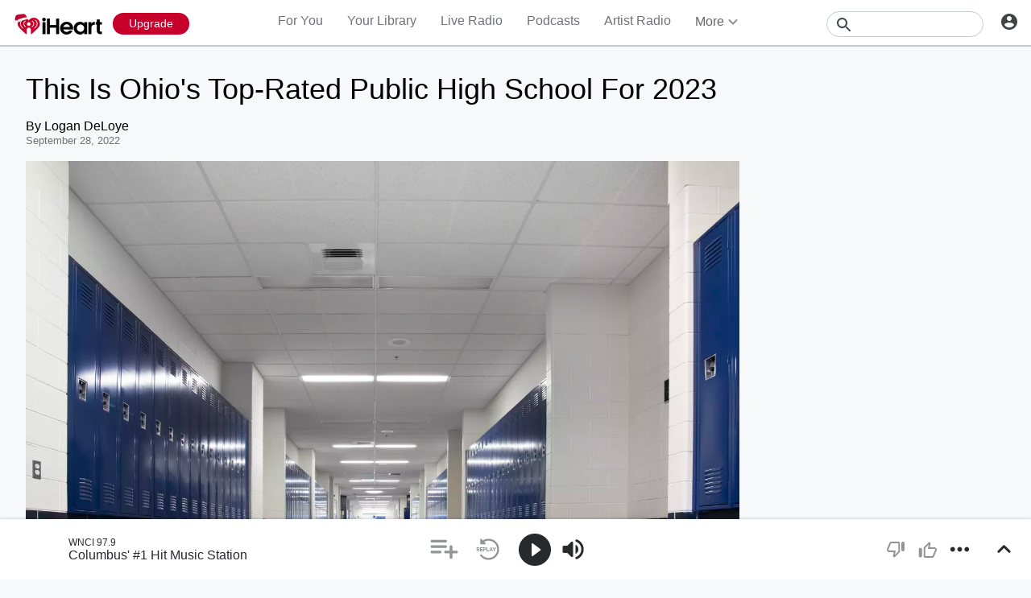

--- FILE ---
content_type: text/html; charset=utf-8
request_url: https://www.iheart.com/content/2022-09-28-this-is-ohios-top-rated-public-high-school-for-2023/
body_size: 44309
content:

    <!doctype html>
    <html lang="en" xmlns:fb="http://ogp.me/ns/fb#"><head><title data-react-helmet="true">This Is Ohio&#x27;s Top-Rated Public High School For 2023 | iHeart</title><meta data-react-helmet="true" content="on" http-equiv="x-dns-prefetch-control"/><meta data-react-helmet="true" charSet="utf-8"/><meta data-react-helmet="true" content="width=device-width, initial-scale=1, maximum-scale=5.0, user-scalable=yes" name="viewport"/><meta data-react-helmet="true" content="yes" name="mobile-web-app-capable"/><meta data-react-helmet="true" content="#C6002B" name="theme-color"/><meta data-react-helmet="true" content="Niche released a list of 2023&#x27;s top-rated public schools throughout the state.  | iHeart" name="description"/><meta data-react-helmet="true" content="121897277851831" property="fb:app_id"/><meta data-react-helmet="true" content="55354819171" property="fb:pages"/><meta data-react-helmet="true" content="article" property="og:type"/><meta data-react-helmet="true" content="https://i.iheart.com/v3/re/assets.getty/62d1905530d68fa5543092ff" name="thumbnail"/><meta data-react-helmet="true" content="https://i.iheart.com/v3/re/assets.getty/62d1905530d68fa5543092ff" name="twitter:image"/><meta data-react-helmet="true" content="https://i.iheart.com/v3/re/assets.getty/62d1905530d68fa5543092ff" property="og:image"/><meta data-react-helmet="true" content="Niche released a list of 2023&#x27;s top-rated public schools throughout the state.  | iHeart" itemProp="description"/><meta data-react-helmet="true" content="Niche released a list of 2023&#x27;s top-rated public schools throughout the state.  | iHeart" property="og:description"/><meta data-react-helmet="true" content="Niche released a list of 2023&#x27;s top-rated public schools throughout the state.  | iHeart" name="twitter:description"/><meta data-react-helmet="true" content="https://www.iheart.com/content/2022-09-28-this-is-ohios-top-rated-public-high-school-for-2023/" property="og:url"/><meta data-react-helmet="true" content="https://www.iheart.com/content/2022-09-28-this-is-ohios-top-rated-public-high-school-for-2023/" name="twitter:url"/><meta data-react-helmet="true" content="iHeart" property="og:site_name"/><meta data-react-helmet="true" content="iHeart" name="twitter:app:name:iphone"/><meta data-react-helmet="true" content="iHeart" name="twitter:app:name:ipad"/><meta data-react-helmet="true" content="iHeart" name="twitter:app:name:googleplay"/><meta data-react-helmet="true" content="iHeart" name="al:android:app_name"/><meta data-react-helmet="true" content="iHeart" name="al:ios:app_name"/><meta data-react-helmet="true" content="@iHeartRadio" name="twitter:creator"/><meta data-react-helmet="true" content="@iHeartRadio" name="twitter:site"/><meta data-react-helmet="true" content="summary_large_image" name="twitter:card"/><meta data-react-helmet="true" content="iheart.com" name="twitter:domain"/><meta data-react-helmet="true" content="290638154" name="twitter:app:id:iphone"/><meta data-react-helmet="true" content="290638154" name="twitter:app:id:ipad"/><meta data-react-helmet="true" content="290638154" name="al:ios:app_store_id"/><meta data-react-helmet="true" content="com.clearchannel.iheartradio.controller" name="twitter:app:id:googleplay"/><meta data-react-helmet="true" content="com.clearchannel.iheartradio.controller" name="al:android:package"/><meta data-react-helmet="true" content="This Is Ohio&#x27;s Top-Rated Public High School For 2023 | iHeart" itemProp="name"/><meta data-react-helmet="true" content="This Is Ohio&#x27;s Top-Rated Public High School For 2023 | iHeart" property="og:title"/><meta data-react-helmet="true" content="This Is Ohio&#x27;s Top-Rated Public High School For 2023 | iHeart" name="twitter:title"/><meta data-react-helmet="true" content="This Is Ohio&#x27;s Top-Rated Public High School For 2023, this, is, ohio&#x27;s, top-rated, public, high, school, for, 2023" name="keywords"/><meta data-react-helmet="true" content="https://i.iheart.com/v3/re/assets.getty/62d1905530d68fa5543092ff" name="twitter:image:src"/><link data-react-helmet="true" href="https://www.iheart.com/static/assets/favicon.ico" rel="shortcut icon" type="image/ico"/><link data-react-helmet="true" href="https://www.iheart.com/static/assets/apple-touch-icon.png" rel="apple-touch-icon"/><link data-react-helmet="true" href="https://www.iheart.com/static/assets/apple-touch-icon.png" rel="shortcut icon"/><link data-react-helmet="true" href="/v11.0.0/3246a77/bundles/manifest.json" rel="manifest"/><link data-react-helmet="true" href="https://us.api.iheart.com" rel="dns-prefetch"/><link data-react-helmet="true" href="https://i.iheart.com" rel="dns-prefetch"/><link data-react-helmet="true" href="https://leads.radioedit.iheart.com" rel="dns-prefetch"/><link data-react-helmet="true" href="https://content.radioedit.iheart.com" rel="dns-prefetch"/><link data-react-helmet="true" href="https://flagshipapi.radioedit.iheart.com/graphql" rel="dns-prefetch"/><link data-react-helmet="true" href="https://web-static.pages.iheart.com" rel="dns-prefetch"/><link data-react-helmet="true" href="https://www.iheart.com/v11.0.0/3246a77/bundles/opensearch.xml" rel="search" title="iHeart" type="application/opensearchdescription+xml"/><link data-react-helmet="true" href="https://plus.google.com/+iHeartRadio" rel="author"/><link data-react-helmet="true" href="https://plus.google.com/+iHeartRadio" rel="publisher"/><link data-react-helmet="true" href="https://i.iheart.com/v3/re/assets.getty/62d1905530d68fa5543092ff" rel="image_src"/><link data-react-helmet="true" href="https://www.iheart.com/alternate/amp/2022-09-28-this-is-ohios-top-rated-public-high-school-for-2023/" rel="amphtml"/><link data-react-helmet="true" href="https://www.iheart.com/content/2022-09-28-this-is-ohios-top-rated-public-high-school-for-2023/" rel="canonical"/><link data-chunk="entry" rel="preload" as="script" href="/v11.0.0/3246a77/bundles/runtime.www.js"/><link data-chunk="entry" rel="preload" as="script" href="/v11.0.0/3246a77/bundles/4824.www.js"/><link data-chunk="entry" rel="preload" as="script" href="/v11.0.0/3246a77/bundles/4994.www.js"/><link data-chunk="entry" rel="preload" as="script" href="/v11.0.0/3246a77/bundles/467.www.js"/><link data-chunk="entry" rel="preload" as="script" href="/v11.0.0/3246a77/bundles/4052.www.js"/><link data-chunk="entry" rel="preload" as="script" href="/v11.0.0/3246a77/bundles/entry.www.js"/><link data-chunk="SideNav" rel="preload" as="script" href="/v11.0.0/3246a77/bundles/4674.www.js"/><link data-chunk="SideNav" rel="preload" as="script" href="/v11.0.0/3246a77/bundles/6638.www.js"/><link data-chunk="Header" rel="preload" as="script" href="/v11.0.0/3246a77/bundles/9351.www.js"/><link data-chunk="Song" rel="preload" as="script" href="/v11.0.0/3246a77/bundles/6646.www.js"/><link data-chunk="Song" rel="preload" as="script" href="/v11.0.0/3246a77/bundles/9482.www.js"/><link data-chunk="Song" rel="preload" as="script" href="/v11.0.0/3246a77/bundles/3699.www.js"/><link data-chunk="Song" rel="preload" as="script" href="/v11.0.0/3246a77/bundles/2472.www.js"/><link data-chunk="Song" rel="preload" as="script" href="/v11.0.0/3246a77/bundles/643.www.js"/><link data-chunk="FullFooter" rel="preload" as="script" href="/v11.0.0/3246a77/bundles/4909.www.js"/><link data-chunk="Album" rel="preload" as="script" href="/v11.0.0/3246a77/bundles/8288.www.js"/><link data-chunk="Album" rel="preload" as="script" href="/v11.0.0/3246a77/bundles/4930.www.js"/><link data-chunk="Album" rel="preload" as="script" href="/v11.0.0/3246a77/bundles/4561.www.js"/><link data-chunk="Album" rel="preload" as="script" href="/v11.0.0/3246a77/bundles/8898.www.js"/><link data-chunk="Album" rel="preload" as="script" href="/v11.0.0/3246a77/bundles/9387.www.js"/><link data-chunk="Album" rel="preload" as="script" href="/v11.0.0/3246a77/bundles/3917.www.js"/><link data-chunk="ContentArticle" rel="preload" as="script" href="/v11.0.0/3246a77/bundles/6675.www.js"/><link data-chunk="ContentArticle" rel="preload" as="script" href="/v11.0.0/3246a77/bundles/9790.www.js"/><link data-chunk="ContentArticle" rel="preload" as="script" href="/v11.0.0/3246a77/bundles/9547.www.js"/><link data-chunk="ArtistProfile" rel="preload" as="script" href="/v11.0.0/3246a77/bundles/977.www.js"/><link data-chunk="ArtistProfile" rel="preload" as="script" href="/v11.0.0/3246a77/bundles/265.www.js"/><link data-chunk="ArtistProfile" rel="preload" as="script" href="/v11.0.0/3246a77/bundles/177.www.js"/><link data-chunk="ArtistProfile" rel="preload" as="script" href="/v11.0.0/3246a77/bundles/9150.www.js"/><link data-chunk="ArtistProfile" rel="preload" as="script" href="/v11.0.0/3246a77/bundles/3781.www.js"/><link data-chunk="ArtistProfile" rel="preload" as="script" href="/v11.0.0/3246a77/bundles/743.www.js"/><link data-chunk="Social" rel="preload" as="script" href="/v11.0.0/3246a77/bundles/9218.www.js"/><link data-chunk="Social" rel="preload" as="script" href="/v11.0.0/3246a77/bundles/6458.www.js"/><link data-chunk="PodcastProfile" rel="preload" as="script" href="/v11.0.0/3246a77/bundles/6217.www.js"/><link data-chunk="PodcastProfile" rel="preload" as="script" href="/v11.0.0/3246a77/bundles/412.www.js"/><link data-chunk="PodcastEpisodesHead" rel="preload" as="script" href="/v11.0.0/3246a77/bundles/4984.www.js"/><link data-chunk="PodcastEpisodeCards" rel="preload" as="script" href="/v11.0.0/3246a77/bundles/1076.www.js"/><link data-chunk="PodcastCard" rel="preload" as="script" href="/v11.0.0/3246a77/bundles/293.www.js"/><link data-chunk="PodcastSideRail" rel="preload" as="script" href="/v11.0.0/3246a77/bundles/440.www.js"/><link data-chunk="HostsAndCreators" rel="preload" as="script" href="/v11.0.0/3246a77/bundles/4277.www.js"/><link data-chunk="LiveProfile" rel="preload" as="script" href="/v11.0.0/3246a77/bundles/6050.www.js"/><link data-chunk="PodcastEpisodeHead" rel="preload" as="script" href="/v11.0.0/3246a77/bundles/2957.www.js"/><link data-chunk="PodcastEpisodeCard" rel="preload" as="script" href="/v11.0.0/3246a77/bundles/7005.www.js"/><link data-chunk="PopularPodcasts" rel="preload" as="script" href="/v11.0.0/3246a77/bundles/8514.www.js"/><link data-chunk="ArtistSongs" rel="preload" as="script" href="/v11.0.0/3246a77/bundles/94.www.js"/><link data-chunk="Albums" rel="preload" as="script" href="/v11.0.0/3246a77/bundles/9670.www.js"/><link data-chunk="Albums" rel="preload" as="script" href="/v11.0.0/3246a77/bundles/5793.www.js"/><link data-chunk="PodcastDirectory" rel="preload" as="script" href="/v11.0.0/3246a77/bundles/9663.www.js"/><link data-chunk="PodcastDirectory" rel="preload" as="script" href="/v11.0.0/3246a77/bundles/9296.www.js"/><link data-chunk="Welcome" rel="preload" as="script" href="/v11.0.0/3246a77/bundles/9390.www.js"/><link data-chunk="NewInAppSection" rel="preload" as="script" href="/v11.0.0/3246a77/bundles/9169.www.js"/><link data-chunk="EventsSection" rel="preload" as="script" href="/v11.0.0/3246a77/bundles/7931.www.js"/><link data-chunk="Similar" rel="preload" as="script" href="/v11.0.0/3246a77/bundles/6328.www.js"/><link data-chunk="LiveDirectory" rel="preload" as="script" href="/v11.0.0/3246a77/bundles/2164.www.js"/><link data-chunk="PlaylistProfile" rel="preload" as="script" href="/v11.0.0/3246a77/bundles/853.www.js"/><link data-chunk="PlaylistProfile" rel="preload" as="script" href="/v11.0.0/3246a77/bundles/9305.www.js"/><link data-chunk="PlaylistProfile" rel="preload" as="script" href="/v11.0.0/3246a77/bundles/9968.www.js"/><link data-chunk="ForYou" rel="preload" as="script" href="/v11.0.0/3246a77/bundles/2907.www.js"/><link data-chunk="ForYou" rel="preload" as="script" href="/v11.0.0/3246a77/bundles/3629.www.js"/><link data-chunk="NewsDirectory" rel="preload" as="script" href="/v11.0.0/3246a77/bundles/9831.www.js"/><link data-chunk="NewsDirectory" rel="preload" as="script" href="/v11.0.0/3246a77/bundles/2439.www.js"/><link data-chunk="Home" rel="preload" as="script" href="/v11.0.0/3246a77/bundles/5268.www.js"/><link data-chunk="PodcastCategory" rel="preload" as="script" href="/v11.0.0/3246a77/bundles/4951.www.js"/><link data-chunk="Promo" rel="preload" as="script" href="/v11.0.0/3246a77/bundles/9903.www.js"/><link data-chunk="PlaylistSubDirectory" rel="preload" as="script" href="/v11.0.0/3246a77/bundles/2833.www.js"/><link data-chunk="PlaylistSubDirectory" rel="preload" as="script" href="/v11.0.0/3246a77/bundles/7112.www.js"/><link data-chunk="GenreDirectory" rel="preload" as="script" href="/v11.0.0/3246a77/bundles/422.www.js"/><link data-chunk="RecurlyConfirmation" rel="preload" as="script" href="/v11.0.0/3246a77/bundles/3746.www.js"/><link data-chunk="RecurlyConfirmation" rel="preload" as="script" href="/v11.0.0/3246a77/bundles/6337.www.js"/><link data-chunk="RecurlyConfirmation" rel="preload" as="script" href="/v11.0.0/3246a77/bundles/2677.www.js"/><link data-chunk="YourLibrary" rel="preload" as="script" href="/v11.0.0/3246a77/bundles/45.www.js"/><link data-chunk="PlaylistDirectory" rel="preload" as="script" href="/v11.0.0/3246a77/bundles/8565.www.js"/><link data-chunk="GenreGame" rel="preload" as="script" href="/v11.0.0/3246a77/bundles/892.www.js"/><link data-chunk="News" rel="preload" as="script" href="/v11.0.0/3246a77/bundles/732.www.js"/><link data-chunk="ArtistDirectory" rel="preload" as="script" href="/v11.0.0/3246a77/bundles/8831.www.js"/><link data-chunk="Favorites" rel="preload" as="script" href="/v11.0.0/3246a77/bundles/3331.www.js"/><link data-chunk="Favorites" rel="preload" as="script" href="/v11.0.0/3246a77/bundles/222.www.js"/><link data-chunk="GenrePage" rel="preload" as="script" href="/v11.0.0/3246a77/bundles/2168.www.js"/><link data-chunk="Recurly" rel="preload" as="script" href="/v11.0.0/3246a77/bundles/7774.www.js"/><link data-chunk="Recurly" rel="preload" as="script" href="/v11.0.0/3246a77/bundles/2970.www.js"/><link data-chunk="SavedStations" rel="preload" as="script" href="/v11.0.0/3246a77/bundles/48.www.js"/><link data-chunk="RecurlyUpgrade" rel="preload" as="script" href="/v11.0.0/3246a77/bundles/2862.www.js"/><script data-react-helmet="true" type="text/javascript">
      // https://stackoverflow.com/questions/49986720/how-to-detect-internet-explorer-11-and-below-versions

      if (!!window.navigator.userAgent.match(/MSIE|Trident/)) {
        window.location.replace('https://help.iheart.com/hc/en-us/articles/229182368-Troubleshooting-browser-issues-with-iHeartRadio');
      }
    </script><script data-react-helmet="true" type="application/ld+json">{"@context":"https://schema.org","@type":"WebSite","potentialAction":[{"@type":"SearchAction","query-input":"required name=search_term_string","target":"https://www.iheart.com/search?q={search_term_string}"}],"url":"https://www.iheart.com/"}</script><script data-react-helmet="true" type="text/javascript">window.twttr = function (d, s, id) {
  var js,
    fjs = d.getElementsByTagName(s)[0],
    t = window.twttr || {};
  if (d.getElementById(id)) return t;
  js = d.createElement(s);
  js.id = id;
  js.src = 'https://platform.twitter.com/widgets.js';
  fjs.parentNode.insertBefore(js, fjs);
  t._e = [];
  t.ready = function (f) {
    t._e.push(f);
  };
  return t;
}(document, 'script', 'twitter-wjs');</script><script data-react-helmet="true" type="application/ld+json">{"@context":"https://schema.org/","@type":"NewsArticle","articleBody":"  Ohio is  home to hundreds of public high schools scattered throughout the state. Each year   Niche   releases a list of the highest-rated schools located in Ohio for the coming year, and this year's list has just been released. According to  Niche , the highest-rated public high-school in the entire state is Indian Hill High School located in Cincinnati. Following closely behind Indian Hill High School as the highest-ranked public schools  in the state  are Dublin Jerome High School in Dublin, Solon High School in Solon just outside of Cleveland, Walnut Hills High School in Cincinnati, and Wyoming High School in Wyoming. \n\n  Niche  gave Indian Hill High School an A+ rating despite the school receiving a B- in diversity. All other categories including academics, clubs &amp; activities, teachers, administration, and college prep received an A- or above. Indian Hill High School also placed second within the category of best college prep schools throughout Ohio.  \n\n Here is what  Niche  had to say about the top-rated public high school  in the state : \n\n &quot;Indian Hill High School is a top rated, public school located in CINCINNATI, OH. It has 649 students in grades 9-12 with a student-teacher ratio of 12 to 1. According to state test scores, 72% of students are at least proficient in math and 92% in reading.&quot; \n\n","author":"Logan DeLoye","dateModified":1664382196781,"datePublished":1664381760000,"headline":"This Is Ohio's Top-Rated Public High School For 2023","image":"https://i.iheart.com/v3/re/assets.getty/62d1905530d68fa5543092ff","publisher":"brands/iHeartRadio"}</script><script data-name="initial-global-variables" type="text/javascript">
             BOOT={"env":"prod","version":"11.0.0","EnableCustomAds":true,"adswizzCompanionZones":45287,"adswizzSubdomain":"clearchannel","adswizzZoneId":45286,"api":{"client":"https://us.api.iheart.com","server":"https://us.api.iheart.com"},"apiUrl":"https://us.api.iheart.com","countryCode":"US","defaultLiveCityId":159,"defaultLiveCityName":"New York","defaultLiveMarketId":159,"defaultLiveMarketName":"NEWYORK-NY","defaultLiveStateAbbr":"NY","defaultLiveStateId":37,"defaultLiveStateName":"New York","featureFlags":{"TEMPnoRefreshOnLogin":false,"allAccessPreview":false,"customRadio":true,"darkModeAvailable":false,"extrasNav":true,"forYou":true,"forceABTest":{},"freeUserMyPlaylist":true,"freeUserPlaylistCreation":true,"gfkSensic":false,"graphQl":true,"headerBidding":true,"highlightsSDK":true,"homepageEventsSection":true,"homepageNewsSection":true,"internationalPlaylistRadio":false,"liveLegalLinks":true,"liveRadio":true,"liveRadioCountryNav":true,"longProfileId":true,"miniFooter":false,"newSearch":true,"onDemand":true,"personalizedPlaylistRecs":true,"pivotGeoEnabled":true,"playlistRadioAds":true,"podcastPreroll":true,"podcastRecs":true,"podcastTritonTokenEnabled":true,"podcasts":true,"recommendedPlaylistRecs":true,"refreshAdOnFocus":true,"resetPasswordIncludeLogin":true,"showPodcastTranscriptions":true,"showWelcome":true,"socialShare":false,"stationSpecificRegGate":true,"suppressAds":false,"useAmpTranscription":false,"widgetArtistRadio":true,"widgetFavorites":true,"widgetLive":true,"widgetPlaylist":true,"widgetPodcastEpisode":true,"widgetPodcastProfile":true},"hostName":"webapp.US","markPlayedThreshold":30,"phoneNumbers":{"callingCode":"1","format":"(ddd) ddd - dddd"},"piiRegulation":{"dashboardLink":"https://privacy.iheart.com","enabled":true},"radioEdit":{"contentApi":"https://content.radioedit.iheart.com","graphQlApi":"https://flagshipapi.radioedit.iheart.com/graphql","leadsApi":"https://leads.radioedit.iheart.com","webGraphQlApi":"https://webapi.radioedit.iheart.com/graphql"},"regGateStationIds":[6693],"registrationOptions":{"genderAllowUnselected":false,"genders":["gender.male","gender.female","gender.unspecified"],"oauths":["facebook","google"],"showLoginInNav":true,"zipKeyboard":"numeric","zipRegex":"^\\d{5}$"},"sdks":{"adobeAnalytics":{"account":"cccorporate01,cccorporate,ccnetwork","dtmUrl":"//assets.adobedtm.com/dba7b4ad2c8b/91f40365a420/launch-530fb1e26ecf.min.js","enabled":true,"secureTrackingServer":"smy.iheart.com","threshold":100,"trackingServer":"my.iheart.com","visitorNamespace":"clearchannel"},"amazon":{"pubId":"3901","script":"//c.amazon-adsystem.com/aax2/apstag.js"},"appBoy":{"appKey":"73f8cae6-7de9-48ef-adc5-fcbd335f6d61","baseUrl":"sdk.iad-01.braze.com","enabled":true,"threshold":100},"comScore":{"customerId":"6036262","enabled":true,"pageview_candidate_url":"/api/comscore","publisherSecret":"0bef577ec3f4eebf3d5eaa3945b5f838","threshold":100},"facebook":{"appId":"121897277851831","pages":"55354819171","pixelEnabled":true,"pixelId":"1126589700832689","threshold":100},"gfkSensicSdk":{"enabled":false},"googleAnalytics":{"account":"UA-32316039-1","domain":"iheart.com","enabled":true,"threshold":100},"googleCast":{"appKey":"7F8E0EF3","enabled":true,"threshold":100},"googleFirebase":{"account":"G-441TYTQYC2"},"googlePlus":{"appKey":"884160514548-4917aophkpafpbgh8r1lndhc3f128ouf.apps.googleusercontent.com","enabled":true,"threshold":100,"token":"BzajEH6qKu44CgUUszHza2Yc"},"highlights":{"desktop":{"apiKey":"188e43c588c69904abefc500378b803e31d90f40495e53dd","height":361,"placementId":"6901f8ee07e9633fd8ebafcc","styleId":"6901f8ee07e9633fd8ebafcd"},"mobile":{"apiKey":"188e43c588c69904abefc500378b803e31d90f40495e53dd","placementId":"6901f81807e9633fd8ebae76","styleId":"6901f81807e9633fd8ebae77"}},"ias":{"anID":931667,"enabled":true,"library":"https://static.adsafeprotected.com/vans-adapter-google-ima.js"},"lotame":{"clientId":4086,"enabled":false,"legacyLotame":false,"publisherId":4085,"threshold":100,"tp":"CLCH"},"outbrain":{"enabled":true,"pixelId":"004d2133385513d6a3dbfd9993b43474ab"},"recaptcha":{"enabled":true,"key":"6Lc2RwMTAAAAAKQNHEwIs39F0sgRJuvBbUWJJv82","threshold":100},"recurly":{"appKey":"ewr1-9LMtPZ6U0H45p9yXY46mLR"},"rubicon":{"script":"//micro.rubiconproject.com/prebid/dynamic/16442.js"},"triton":{"desktop":{"custom":"20730","talk":"23050"},"enabled":true,"mobile":{"custom":"28614","talk":"28615"},"sid":"151","threshold":100}},"socials":{"facebook":{"enabled":true,"name":"iheartradio"},"instagram":{"enabled":true,"name":"iHeartRadio"},"tumblr":{"enabled":true,"name":"iheartradio"},"twitter":{"enabled":true,"name":"iHeartRadio"},"youtube":{"enabled":true,"name":"iHeartRadio"}},"stationSoftgate":{"artist":true,"favorites":true,"live":true,"playlistradio":true,"podcast":true,"track":true},"supportedCountries":["US","CA","AU","NZ","MX","WW"],"terminalId":159,"territoryCode":"US","urls":{"about":"/about/","adChoices":"https://www.iheart.com/adchoices/","advertise":"https://www.iheartmedia.com/advertise","apps":"https://iheart.onelink.me/Ff5B/GetTheApp","appsAuto":"https://www.iheart.com/apps/#auto","appsHome":"https://www.iheart.com/apps/#home","appsMobile":"https://iheart.onelink.me/Ff5B/GetTheApp","appsWear":"https://www.iheart.com/apps/#wear","blog":"https://blog.iheart.com/","brand":"https://brand.iheart.com/","content":"https://www.iheart.com/content/","contestrules":"/content/general-contesting-guidelines/","contests":"https://news.iheart.com/contests/","customradio":"/artist/","events":"https://www.iheart.com/content/iheartradio-events/","features":"https://www.iheart.com/content/iheartradio-features/","forYou":"/for-you/","getTheAppLink":"https://iheart.onelink.me/Ff5B/GetTheApp","help":"/help/","helpResettingPassword":"https://www.iheartradio.com/help-resetting-password","helpSkipLimit":"https://www.iheartradio.com/help-skip-limit","helpSocialSignIn":"https://www.iheartradio.com/help-social-sign-in","helpVerifyingEmail":null,"heroTheme":"https://leads.radioedit.iheart.com/api/cards?country=US&collection=collections/web-homescreen","holidayHat":"https://leads.radioedit.iheart.com/api/cards?country=US&collection=collections/holiday-hat&facets=devices/web","home":"/","iglooUrl":"https://us-events.api.iheart.com","jobs":"https://www.iheartmedia.com/careers/","liveradio":"/live/","mymusic":"/my/music/","mystations":"/my/stations/","news":"https://www.iheart.com/news/","ondemand":"https://ondemand.pages.iheart.com/","photos":"https://news.iheart.com/photo/","playlistDirectoryMain":"https://leads.radioedit.iheart.com/api/cards?","playlists":"/playlist/","podcasts":"/podcast/","privacy":"/privacy/","radioEditMediaServer":"https://i.iheart.com","subscriptionoptions":"/offers/","terms":"/terms/","tlnkApps":"https://iheartradio.tlnk.io/serve?action=click&campaign_id_android=390639&campaign_id_ios=390625&campaign_id_web=430712&destination_id_android=305483&destination_id_ios=305471&my_campaign=GetTheApp&publisher_id=351677&site_id_android=112521&site_id_ios=112517&site_id_web=136022&url_web=https://www.iheart.com/apps","upgrade":"/upgrade/","yourLibrary":"/your-library/"},"validation":{"password":[{"invalid":"Your password must be between 8-32 characters","value":"^[\\w\\W]{8,32}$"},{"invalid":"Your password must contain an upper case and lower case letter","value":"^(?=.*[a-z])(?=.*[A-Z]).*$"},{"invalid":"Your password must contain at least one digit","value":"[0-9]+"}]},"web_ad_env":"prod","web_site_url":"https://www.iheart.com"};
             window.analyticsData={"config":{"dtmUrl":"//assets.adobedtm.com/dba7b4ad2c8b/91f40365a420/launch-530fb1e26ecf.min.js","iglooUrl":"https://us-events.api.iheart.com"},"global":{"device":{"appVersion":"11.0.0","env":"prod","host":"webapp.US","language":"en"},"user":{"isTrialEligible":false,"registration":{"country":"US"},"subscriptionTier":"NONE"}}};

            </script><script data-name="service-worker" type="text/javascript">
    if ('serviceWorker' in navigator) {
      window.addEventListener('load', function() {
        navigator.serviceWorker.register('/serviceWorker.js').then(
          function(registration) {
            console.log('ServiceWorker registration successful with scope: ', registration.scope);
          },
          function(err) {
            console.log('ServiceWorker registration failed: ', err);
          }
        );
      });
    }
  </script><script data-name="initial-state" id="initialState" type="application/json">{"ads":{"adInterval":600000,"adswizz":{"companionZones":45287,"subdomain":"clearchannel","zoneId":45286},"amazon":{"pubId":"3901","script":"//c.amazon-adsystem.com/aax2/apstag.js"},"customAds":{"companion":null,"enableCustomAds":true,"partnerIds":"https://yield-op-idsync.live.streamtheworld.com/partnerIds","playing":false,"tritonPartnerIds":{},"type":"Triton","url":"https://crdl.tritondigital.com/api/ads/delivery","tritonScript":"https://playerservices.live.streamtheworld.com/api/idsync.js?stationId=339593"},"env":"prod","googleTag":{"dfpInstanceId":"6663"},"indexExchange":{"scripts":{"en":"//js-sec.indexww.com/ht/p/184908-241185131738393.js"}},"lotame":{"clientId":4086,"enabled":false,"networkId":4085,"thirdPartyId":"CLCH","threshold":100,"legacyLotame":false},"rubicon":{"script":"//micro.rubiconproject.com/prebid/dynamic/16442.js"},"stationTargetingInfo":{},"suppressAds":true,"triton":{"desktop":{"custom":"20730","talk":"23050"},"enabled":true,"mobile":{"custom":"28614","talk":"28615"},"sid":"151","threshold":100},"TFCD":null,"ias":{"enabled":true,"library":"https://static.adsafeprotected.com/vans-adapter-google-ima.js","anID":931667}},"albums":{"albums":{}},"analytics":{"adobe":{"account":"cccorporate01,cccorporate,ccnetwork","dtmUrl":"//assets.adobedtm.com/dba7b4ad2c8b/91f40365a420/launch-530fb1e26ecf.min.js","enabled":true,"secureTrackingServer":"smy.iheart.com","threshold":100,"trackingServer":"my.iheart.com","visitorNamespace":"clearchannel"},"comScore":{"customerId":"6036262","enabled":true,"publisherSecret":"0bef577ec3f4eebf3d5eaa3945b5f838","pageview_candidate_url":"/api/comscore","threshold":100},"googleAnalytics":{"account":"UA-32316039-1","domain":"iheart.com","enabled":true,"threshold":100},"googleFirebase":{"account":"G-441TYTQYC2"},"permutive":{}},"artists":{"artists":{}},"config":{"braze":{"appKey":"73f8cae6-7de9-48ef-adc5-fcbd335f6d61","baseUrl":"sdk.iad-01.braze.com","enabled":true,"threshold":100},"countryCode":"US","facebookPixel":{"enabled":true,"id":"1126589700832689"},"gfkSensicSdk":{"enabled":false},"googleCast":{"appKey":"7F8E0EF3","enabled":true,"threshold":100},"highlights":{"mobile":{"apiKey":"188e43c588c69904abefc500378b803e31d90f40495e53dd","placementId":"6901f81807e9633fd8ebae76","styleId":"6901f81807e9633fd8ebae77"},"desktop":{"apiKey":"188e43c588c69904abefc500378b803e31d90f40495e53dd","placementId":"6901f8ee07e9633fd8ebafcc","styleId":"6901f8ee07e9633fd8ebafcd","height":361}},"hostName":"webapp.US","markPlayedThreshold":30,"phoneNumbers":{"callingCode":"1","format":"(ddd) ddd - dddd"},"piiRegulation":{"dashboardLink":"https://privacy.iheart.com","enabled":true},"recaptcha":{"enabled":true,"key":"6Lc2RwMTAAAAAKQNHEwIs39F0sgRJuvBbUWJJv82","threshold":100},"recurly":{"appKey":"ewr1-9LMtPZ6U0H45p9yXY46mLR"},"outbrainPixel":{"enabled":true,"id":"004d2133385513d6a3dbfd9993b43474ab"},"stationSoftgate":{"artist":true,"favorites":true,"live":true,"playlistradio":true,"podcast":true,"track":true},"supportedCountries":["US","CA","AU","NZ","MX","WW"],"terminalId":159,"territoryCode":"US","urls":{"api":{"client":"https://us.api.iheart.com","server":"https://us.api.iheart.com"},"contentApi":"https://content.radioedit.iheart.com","graphQlApi":"https://flagshipapi.radioedit.iheart.com/graphql","heroTheme":"https://leads.radioedit.iheart.com/api/cards?country=US&collection=collections/web-homescreen","holidayHat":"https://leads.radioedit.iheart.com/api/cards?country=US&collection=collections/holiday-hat&facets=devices/web","iglooUrl":"https://us-events.api.iheart.com","leadsApi":"https://leads.radioedit.iheart.com","playlistDirectoryMain":"https://leads.radioedit.iheart.com/api/cards?","radioEditMediaServer":"https://i.iheart.com","site":"https://www.iheart.com","webGraphQlApi":"https://webapi.radioedit.iheart.com/graphql"},"validation":{"password":[{"invalid":"Your password must be between 8-32 characters","value":"^[\\w\\W]{8,32}$"},{"invalid":"Your password must contain an upper case and lower case letter","value":"^(?=.*[a-z])(?=.*[A-Z]).*$"},{"invalid":"Your password must contain at least one digit","value":"[0-9]+"}]},"regGateStationIds":[6693]},"configOverride":{},"environment":{"isSDK":false,"env":"prod","isBot":true,"isInApp":false,"isMobile":false,"version":"11.0.0"},"events":{},"favorites":{},"features":{"flags":{"allAccessPreview":false,"customRadio":true,"darkModeAvailable":false,"extrasNav":true,"forceABTest":{},"forYou":true,"freeUserMyPlaylist":true,"freeUserPlaylistCreation":true,"gfkSensic":false,"graphQl":true,"headerBidding":true,"highlightsSDK":true,"homepageEventsSection":true,"homepageNewsSection":true,"internationalPlaylistRadio":false,"liveRadio":true,"liveRadioCountryNav":true,"longProfileId":true,"miniFooter":false,"newSearch":true,"onDemand":true,"personalizedPlaylistRecs":true,"pivotGeoEnabled":true,"playlistRadioAds":true,"podcastTritonTokenEnabled":true,"podcastPreroll":true,"podcastRecs":true,"recommendedPlaylistRecs":true,"resetPasswordIncludeLogin":true,"showPodcastTranscriptions":true,"showWelcome":true,"socialShare":false,"stationSpecificRegGate":true,"TEMPnoRefreshOnLogin":false,"useAmpTranscription":false,"widgetArtistRadio":true,"widgetFavorites":true,"widgetLive":true,"widgetPlaylist":true,"widgetPodcastEpisode":true,"widgetPodcastProfile":true,"refreshAdOnFocus":true,"liveLegalLinks":true},"registration":{"genderAllowUnselected":false,"genders":["gender.male","gender.female","gender.unspecified"],"oauths":["facebook","google"],"showLoginInNav":true,"zipKeyboard":"numeric","zipRegex":"^\\d{5}$"}},"genres":{"genres":{},"receivedGenres":false},"hero":{"assetUrl":null,"backgroundColor":null,"btnTitle":null,"hasHero":false,"hideHero":false,"imgUrl":null,"isFavorite":false,"name":null,"noLogo":false,"noMask":false,"noStretch":false,"primaryBackgroundSrc":null,"target":null,"type":"GENERIC","url":null},"i18nState":{"lang":"en","translations":{"en":{},"options":{"suppress_warnings":true}}},"links":{"about":"/about/","adChoices":"https://www.iheart.com/adchoices/","advertise":"https://www.iheartmedia.com/advertise","apps":"https://iheart.onelink.me/Ff5B/GetTheApp","appsAuto":"https://www.iheart.com/apps/#auto","appsHome":"https://www.iheart.com/apps/#home","appsMobile":"https://iheart.onelink.me/Ff5B/GetTheApp","appsWear":"https://www.iheart.com/apps/#wear","blog":"https://blog.iheart.com/","brand":"https://brand.iheart.com/","content":"https://www.iheart.com/content/","contestRules":"/content/general-contesting-guidelines/","contests":"https://news.iheart.com/contests/","customRadio":"/artist/","events":"https://www.iheart.com/content/iheartradio-events/","features":"https://www.iheart.com/content/iheartradio-features/","forYou":"/for-you/","getTheAppLink":"https://iheart.onelink.me/Ff5B/GetTheApp","help":"/help/","helpResettingPassword":"https://www.iheartradio.com/help-resetting-password","helpSkipLimit":"https://www.iheartradio.com/help-skip-limit","helpSocialSignIn":"https://www.iheartradio.com/help-social-sign-in","helpVerifyingEmail":null,"home":"/","jobs":"https://www.iheartmedia.com/careers/","liveRadio":"/live/","myMusic":"/my/music/","myStations":"/my/stations/","news":"https://www.iheart.com/news/","ondemand":"https://ondemand.pages.iheart.com/","photos":"https://news.iheart.com/photo/","playlists":"/playlist/","podcasts":"/podcast/","privacy":"/privacy/","subscriptionoptions":"/offers/","terms":"/terms/","tlnkApps":"https://iheartradio.tlnk.io/serve?action=click&campaign_id_android=390639&campaign_id_ios=390625&campaign_id_web=430712&destination_id_android=305483&destination_id_ios=305471&my_campaign=GetTheApp&publisher_id=351677&site_id_android=112521&site_id_ios=112517&site_id_web=136022&url_web=https://www.iheart.com/apps","upgrade":"/upgrade/","yourLibrary":"/your-library/"},"live":{"highlightsMetadata":null,"countryOptions":[],"defaults":{"cityId":159,"cityName":"New York","marketName":"NEWYORK-NY","stateAbbr":"NY","stateId":37,"stateName":"New York"},"filters":{"country":null,"genre":null,"market":null},"genreOptions":{},"marketOptions":{},"stationLists":{},"stations":{},"liveTakeoverWhitelist":[]},"location":{"defaultMarketId":159},"myMusic":{"collections":{"ids":[]},"tracks":{"ids":[],"pagination":{"next":"","nextPageKey":""}}},"news":{"articleLists":{},"articles":{"2022-09-28-this-is-ohios-top-rated-public-high-school-for-2023":{"@img":"https://i.iheart.com/v3/re/assets.getty/62d1905530d68fa5543092ff","adKeywords":"indian-hill-high-school,ohio,high-school,high-schools,state,niche,hundreds,schools,list","adTopics":"local-news,lifestyle,content,content,content","amp_enabled":true,"author":"Logan DeLoye","blocks":[{"bucket":"assets.getty","caption":"The empty hallway of a high school lined with lockers","id":"/62d1905530d68fa5543092ff","new_tab":false,"schedule":{},"source_credit":"Getty Images","title":"School Hallway","type":"asset","url":"","use_caption":false,"attributes":{"mimetype":"image/jpeg","type":"image"},"html":""},{"schedule":{},"type":"html","attributes":{"html":""},"html":"%3Cp%3E%3Ca%20href=%22https://www.iheart.com/content/2022-09-23-this-is-ohios-best-grocery-store/%22%20target=%22_blank%22%3EOhio%20is%3C/a%3E%20home%20to%20hundreds%20of%20public%20high%20schools%20scattered%20throughout%20the%20state.%20Each%20year%20%3Ca%20href=%22https://www.niche.com/k12/search/best-public-high-schools/s/ohio/%22%20target=%22_blank%22%3E%3Cem%3ENiche%3C/em%3E%3C/a%3E%20releases%20a%20list%20of%20the%20highest-rated%20schools%20located%20in%20Ohio%20for%20the%20coming%20year,%20and%20this%20year's%20list%20has%20just%20been%20released.%20According%20to%20%3Cem%3ENiche%3C/em%3E,%20the%20highest-rated%20public%20high-school%20in%20the%20entire%20state%20is%20Indian%20Hill%20High%20School%20located%20in%20Cincinnati.%20Following%20closely%20behind%20Indian%20Hill%20High%20School%20as%20the%20highest-ranked%20public%20schools%20%3Ca%20href=%22https://www.iheart.com/content/2022-09-21-this-restaurant-serves-the-best-brunch-in-ohio/%22%20target=%22_blank%22%3Ein%20the%20state%3C/a%3E%20are%20Dublin%20Jerome%20High%20School%20in%20Dublin,%20Solon%20High%20School%20in%20Solon%20just%20outside%20of%20Cleveland,%20Walnut%20Hills%20High%20School%20in%20Cincinnati,%20and%20Wyoming%20High%20School%20in%20Wyoming.%3C/p%3E%0A%0A%3Cp%3E%3Cem%3ENiche%3C/em%3E%20gave%20Indian%20Hill%20High%20School%20an%20A+%20rating%20despite%20the%20school%20receiving%20a%20B-%20in%20diversity.%20All%20other%20categories%20including%20academics,%20clubs%20&amp;%20activities,%20teachers,%20administration,%20and%20college%20prep%20received%20an%20A-%20or%20above.%20Indian%20Hill%20High%20School%20also%20placed%20second%20within%20the%20category%20of%20best%20college%20prep%20schools%20throughout%20Ohio.%20%3C/p%3E%0A%0A%3Cp%3EHere%20is%20what%20%3Cem%3ENiche%3C/em%3E%20had%20to%20say%20about%20the%20top-rated%20public%20high%20school%20%3Ca%20href=%22https://www.iheart.com/content/2022-09-19-ohio-castle-featuring-rapunzel-tower-for-sale/%22%20target=%22_blank%22%3Ein%20the%20state%3C/a%3E:%3C/p%3E%0A%0A%3Cblockquote%3E&quot;Indian%20Hill%20High%20School%20is%20a%20top%20rated,%20public%20school%20located%20in%20CINCINNATI,%20OH.%20It%20has%20649%20students%20in%20grades%209-12%20with%20a%20student-teacher%20ratio%20of%2012%20to%201.%20According%20to%20state%20test%20scores,%2072%25%20of%20students%20are%20at%20least%20proficient%20in%20math%20and%2092%25%20in%20reading.&quot;%3C/blockquote%3E%0A%0A"}],"canonical_url":"https://www.iheart.com/content/2022-09-28-this-is-ohios-top-rated-public-high-school-for-2023/","cuser":"user/ldap/1133602","external_url":"","fb_allow_comments":true,"feed_permalink":"","feed_vendor":"","include_recommendations":true,"is_sponsored":false,"keywords":["keywords/Indian Hill High School","keywords/Ohio","keywords/high-school","keywords/high schools","keywords/state","keywords/Niche","keywords/hundreds","keywords/schools","keywords/list"],"publish_date":1664381760000,"publish_origin":"brands/iHeartRadio","resource_id":"633458f62ee582183726d8c1","seo_title":"This Is Ohio's Top-Rated Public High School For 2023","show_updated_timestamp":false,"slug":"2022-09-28-this-is-ohios-top-rated-public-high-school-for-2023","social_title":"This Is Ohio's Top-Rated Public High School For 2023","summary":"Niche released a list of 2023's top-rated public schools throughout the state. ","tags":["categories/local-news","categories/lifestyle","brands/iHeartRadio"],"title":"This Is Ohio's Top-Rated Public High School For 2023","update_date":1664382196781,"emits":["PS:content","PS:content:/633458f62ee582183726d8c1","app/pubsub","app/pubsub/20250721163332915","webapi","webapi-v4:content-slug","webapi-v4:content-slug:345e7fa7c6c2e6746578be5c66c570cc","webapi-v4:pubsub","webapi-v4:pubsub:d18eafa580d634f1f8d2bb6525648454","domain/www.iheart.com","content/2022-09-28-this-is-ohios-top-rated-public-high-school-for-2023","content/633458f62ee582183726d8c1","page"]}},"status":{"requestingArticle":false}},"playback":{"muted":false,"volume":50},"player":{"isWarmingUp":false,"speed":1,"playerUIError":null},"playlist":{"playlists":{},"receivedPlaylists":false},"playlistDirectory":{"categories":{},"playlistTiles":{}},"podcast":{"articles":{},"categories":{},"categoryIds":[],"highlightsMetadata":null,"episodes":{},"hosts":{},"networks":[],"shows":{},"status":{"receivedFollowed":false}},"promo":{},"recs":{"artist":{},"genre":{},"canLoadMore":false},"routing":{"force404data":null,"history":{},"internalNavCount":0,"location":{"pathname":"/content/2022-09-28-this-is-ohios-top-rated-public-high-school-for-2023/","search":null},"params":{"slug":"2022-09-28-this-is-ohios-top-rated-public-high-school-for-2023"},"previousLocation":{"hash":null,"key":null,"pathname":null,"search":""},"pageInfo":{}},"search":{"searchFilter":"","searchQuery":""},"searchNew":{"searchFilter":"","searchQuery":""},"siteData":{"socialOpts":{"supportsConnect":false,"supportsShare":true}},"social":{"facebook":{"appId":"121897277851831","enabled":true,"name":"iheartradio","pages":"55354819171","threshold":100},"fbAppId":"121897277851831","fbPages":"55354819171","googlePlus":{"appKey":"884160514548-4917aophkpafpbgh8r1lndhc3f128ouf.apps.googleusercontent.com","enabled":true,"threshold":100},"instagram":{"enabled":true,"name":"iHeartRadio"},"tumblr":{"enabled":true,"name":"iheartradio"},"twitter":{"enabled":true,"name":"iHeartRadio"},"youtube":{"enabled":true,"name":"iHeartRadio"}},"stations":{"listenHistoryReceived":false,"requestingListenHistory":false,"totalListenHistoryStations":0},"targeting":{"globalTargeting":{"accountType":null,"age":null,"country":null,"env":null,"gender":null,"profileId":null,"visitNum":null,"zip":null},"playerTargeting":{"locale":null,"seed":null,"ccrcontent2":null,"ccrformat":null,"ccrmarket":null,"provider":null,"playedfrom":null}},"theme":{"holidayImg":"https://i.iheart.com/v3/re/new_assets/6920c2e895137a5c08db4e4e","holidayImgDark":"https://i.iheart.com/v3/re/new_assets/6920c2e895137a5c08db4e4e"},"tracks":{"thumbs":{},"tracks":{}},"ui":{"appMounted":false,"growls":[],"isAdBlocked":false,"isFSPOpen":false,"isListenInAppVisible":false,"modal":{"id":null,"context":null},"showingAccountDropdown":false,"showingSideNav":false,"showingWidgetLoginOverflow":false},"user":{"abTestGroups":{},"profile":{"accountType":null,"billingHistory":null,"birthDate":null,"birthYear":null,"email":null,"emailOptOut":null,"error":null,"facebookId":null,"favorites":null,"firstError":null,"gender":null,"googlePlusId":null,"iheartId":null,"marketName":null,"name":null,"piiBlockingTypes":[],"preferences":{},"profileReceived":false,"roaming":null,"shareProfile":null,"zipCode":null,"timeZone":"America/New_York"},"session":{"anonId":null,"deviceId":null,"errorMessage":null,"genreSelected":false,"isAnonymous":false,"isAuthenticated":false,"isRequestingSession":false,"profileId":null,"sessionExpired":false,"sessionId":null},"subscription":{"entitlements":{"ADFREE_BANNER":false},"subInfo":{"expiration":null,"hasBillingHistory":false,"isAutoRenewing":null,"isTrial":false,"isTrialEligible":false,"subInfoLoaded":false,"subscriptionType":"NONE"}}},"yourLibrary":{"savedStations":{"info":{},"order":[]},"songs":{"ids":{},"nextPageKey":null}}}</script></head><style data-emotion="css pr8kup">.css-pr8kup{overflow-x:hidden;}.css-pr8kup.ui-sticky #sideburn-left,.css-pr8kup.ui-sticky #sideburn-right{position:fixed;top:5.5rem;}.css-pr8kup[data-modal-name="fullscreen-player"]{width:100vw;height:100vh;}.css-pr8kup[data-modal-name="fullscreen-player"]>#page-view-container{position:absolute;left:0;top:0;right:0;}</style><body class="css-pr8kup e2bvjwk0"><div id="page-view-container"><style data-emotion="css-global 1yta39d">::selection{background:#C6002B;color:#FFFFFF;}::-moz-selection{background:#C5CDD2;color:#FFFFFF;}*,*:before,*:after{box-sizing:inherit;-webkit-font-smoothing:antialiased;}html{background-color:#F6F8F9;box-sizing:border-box;font-size:10px;}body{overflow-y:auto;font-family:'Helvetica Neue',Helvetica,Arial,sans-serif;font-size:1.6rem;margin:0;width:100%;}p{margin:0;padding:0;}h1,h2,h3,h4{margin:0;}a{-webkit-text-decoration:none;text-decoration:none;color:#2F3133;}a hover{-webkit-text-decoration:underline;text-decoration:underline;}a.disabled,a.disabled:hover{color:#717277;}button{font-family:'Helvetica Neue',Helvetica,Arial,sans-serif;}img{max-width:100%;}table{border-spacing:0;border-collapse:collapse;}select{-webkit-transition:border-color 0.5s ease;transition:border-color 0.5s ease;}select:focus{border:1px solid #717277;}input{background-color:#FFFFFF;border:1px solid #C5CDD2;border-radius:0.5rem;display:block;font-size:1.6rem;height:3.7rem;line-height:normal;outline:none;padding:0 1rem;vertical-align:top;-webkit-transition:border-color 0.5s ease;transition:border-color 0.5s ease;}input:focus,input:hover{border:1px solid #717277;}input[type="text"],input[type="password"],input[type="email"],input[type="tel"]{width:100%;}</style><style data-emotion="css 5cxyul">.css-5cxyul{background-color:#181818;height:100vh;left:0;opacity:0;position:fixed;top:0;-webkit-transition:opacity 300ms ease,visibility 300ms ease;transition:opacity 300ms ease,visibility 300ms ease;visibility:hidden;width:100vw;z-index:114;}</style><div data-test="side-nav-overlay" class="css-5cxyul e51kcov0"></div><style data-emotion="css o543dr">.css-o543dr{background:#333333;display:-webkit-box;display:-webkit-flex;display:-ms-flexbox;display:flex;-webkit-flex-direction:column;-ms-flex-direction:column;flex-direction:column;height:100%;left:0;margin:0 0 0 -32.26rem;max-width:32.26rem;position:fixed;top:0;-webkit-transition:margin 0.5s;transition:margin 0.5s;width:100%;z-index:114;}@media only screen and (max-width: 370px){.css-o543dr{max-width:26.26rem;}}</style><nav data-test="side-nav" class="css-o543dr empxr300"><style data-emotion="css 5qj2xt">.css-5qj2xt{margin-bottom:0.8rem;margin-left:1.5rem;margin-top:0.8rem;}</style><style data-emotion="css 6h0hvi">.css-6h0hvi{height:4rem;width:12rem;}.css-6h0hvi:before{content:'';display:inline-block;height:100%;margin-left:-1px;vertical-align:middle;width:1px;}</style><style data-emotion="css 5mefjm">.css-5mefjm{height:4rem;width:12rem;margin-bottom:0.8rem;margin-left:1.5rem;margin-top:0.8rem;}.css-5mefjm:before{content:'';display:inline-block;height:100%;margin-left:-1px;vertical-align:middle;width:1px;}</style><a aria-current="page" class="e1do3jfm0 e11y3fdd0 css-5mefjm active" data-test="nav-link" title="iHeart" href="/"><style data-emotion="css 150z3bh">.css-150z3bh{display:inline-block;max-height:100%;max-width:100%;vertical-align:middle;width:100%;}.css-150z3bh img:not([src]){display:none;}</style><style data-emotion="css bqm099">.css-bqm099{height:100%;opacity:1;position:relative;-webkit-transition:opacity 300ms ease;transition:opacity 300ms ease;display:inline-block;max-height:100%;max-width:100%;vertical-align:middle;width:100%;}.css-bqm099 img:not([src]){display:none;}</style><div class="e10oocnp0 css-bqm099 e3eyq1h0"><div><style data-emotion="css bumk8f">.css-bumk8f{display:block;height:100%;left:0;position:absolute;top:0;-webkit-transition:opacity 500ms ease,visibility 500ms ease;transition:opacity 500ms ease,visibility 500ms ease;width:100%;}</style><img alt="iHeart" loading="lazy" src="https://i.iheart.com/v3/re/new_assets/6920c2e895137a5c08db4e4e?ops=fit(240%2C80)" class="css-bumk8f e6lyujk0"/></div></div></a><style data-emotion="css ocyhkc">.css-ocyhkc{height:100%;overflow-y:scroll;width:100%;}.css-ocyhkc::-webkit-scrollbar{display:none;}</style><div class="css-ocyhkc e11u7pdu0"><style data-emotion="css m2jua5">.css-m2jua5{display:inline-block;list-style:none;margin:0;padding:0;vertical-align:middle;width:100%;}</style><ul class="css-m2jua5 e1o9wktl0"><style data-emotion="css 1ai7rv">.css-1ai7rv{color:#717277;display:inline-block;font-size:1.6rem;line-height:2.8;width:100%;}</style><li class="css-1ai7rv e128hxc80"><style data-emotion="css 1lxf1g6">.css-1lxf1g6{color:#D7D7D7;display:inline-block;margin:0;padding-left:calc(1.5rem * 2 + 0.6rem);width:100%;}.css-1lxf1g6.active{background:#181818;border-left:0.6rem solid #C6002B;color:#FFFFFF;padding-left:3rem;}.css-1lxf1g6:hover{-webkit-text-decoration:none;text-decoration:none;}</style><style data-emotion="css 1xfvgrd">.css-1xfvgrd{color:#D7D7D7;display:inline-block;margin:0;padding-left:calc(1.5rem * 2 + 0.6rem);width:100%;}.css-1xfvgrd.active{background:#181818;border-left:0.6rem solid #C6002B;color:#FFFFFF;padding-left:3rem;}.css-1xfvgrd:hover{-webkit-text-decoration:none;text-decoration:none;}</style><a class="e8j5jma0 css-1xfvgrd" data-test="for-you-menu" title="iHeart" href="/for-you/">For You</a></li><li class="css-1ai7rv e128hxc80"><a class="e8j5jma0 css-1xfvgrd" data-test="your-library-menu" href="/your-library/">Your Library</a></li><li class="css-1ai7rv e128hxc80"><a class="e8j5jma0 css-1xfvgrd" data-test="live-radio-menu" href="/live/">Live Radio</a></li><li class="css-1ai7rv e128hxc80"><a class="e8j5jma0 css-1xfvgrd" data-test="podcasts-menu" href="/podcast/">Podcasts</a></li><li class="css-1ai7rv e128hxc80"><a class="e8j5jma0 css-1xfvgrd" data-test="artist-radio-menu" href="/artist/">Artist Radio</a></li><li class="css-1ai7rv e128hxc80"><a class="e8j5jma0 css-1xfvgrd" data-test="news-menu" href="https://www.iheart.com/news/" rel="noreferrer" target="_blank">News</a></li><li class="css-1ai7rv e128hxc80"><a class="e8j5jma0 css-1xfvgrd" data-test="features-menu" href="https://www.iheart.com/content/iheartradio-features/" rel="noreferrer" target="_blank">Features</a></li><li class="css-1ai7rv e128hxc80"><a class="e8j5jma0 css-1xfvgrd" data-test="events-menu" href="https://www.iheart.com/content/iheartradio-events/" rel="noreferrer" target="_blank">Events</a></li><li class="css-1ai7rv e128hxc80"><a class="e8j5jma0 css-1xfvgrd" data-test="contests-menu" href="https://news.iheart.com/contests/" rel="noreferrer" target="_blank">Contests</a></li><li class="css-1ai7rv e128hxc80"><a class="e8j5jma0 css-1xfvgrd" data-test="photos-menu" href="https://news.iheart.com/photo/" rel="noreferrer" target="_blank">Photos</a></li></ul><style data-emotion="css tz3p48">.css-tz3p48{background-image:linear-gradient(180deg, #2a2a2a, rgba(51, 51, 51, 0) 25%);bottom:11.8rem;border-top:1px solid #C5CDD2;display:block;max-width:32.26rem;opacity:1;pointer-events:none;position:fixed;top:5.5rem;-webkit-transition:opacity 0.5s;transition:opacity 0.5s;width:100%;}@media only screen and (max-width: 370px){.css-tz3p48{max-width:27.5rem;}}</style><div direction="down" class="css-tz3p48 e1hylm100"></div><style data-emotion="css 1hrf3yi">.css-1hrf3yi{background-image:linear-gradient(to top, rgba(42, 42, 42, 1), rgba(51, 51, 51, 0) 25%);bottom:11.8rem;display:block;max-width:32.26rem;opacity:1;pointer-events:none;position:fixed;top:5.5rem;-webkit-transition:opacity 0.5s;transition:opacity 0.5s;width:100%;}@media only screen and (max-width: 370px){.css-1hrf3yi{max-width:27.5rem;}}</style><div direction="up" class="css-1hrf3yi e1hylm100"></div></div><style data-emotion="css 3613m1">.css-3613m1{border-top:0.1rem solid #717277;max-width:32.26rem;padding:0 1.5rem;width:100%;}@media only screen and (max-width: 370px){.css-3613m1{max-width:27.5rem;}}</style><div class="css-3613m1 e1o9ibgz0"><style data-emotion="css 1bmz371">.css-1bmz371{-webkit-align-items:center;-webkit-box-align:center;-ms-flex-align:center;align-items:center;display:-webkit-box;display:-webkit-flex;display:-ms-flexbox;display:flex;font-size:1.6rem;margin-top:0;padding-bottom:1.5rem;padding-top:1.5rem;}.css-1bmz371 button:nth-of-type(2):after{content:" | ";}</style><div class="css-1bmz371 e10q7btv0"><style data-emotion="css f9a31q">.css-f9a31q{-webkit-align-items:center;-webkit-box-align:center;-ms-flex-align:center;align-items:center;background:transparent;border:0;display:-webkit-box;display:-webkit-flex;display:-ms-flexbox;display:flex;height:2.85rem;-webkit-box-pack:center;-ms-flex-pack:center;-webkit-justify-content:center;justify-content:center;margin-right:1.3rem;padding:0;vertical-align:middle;width:2.85rem;}</style><button title="Account" type="button" class="css-f9a31q e1wfo2us0"><svg class="" height="24" viewBox="0 0 24 24" width="24"><path d="M12 2C6.48 2 2 6.48 2 12C2 17.52 6.48 22 12 22C17.52 22 22 17.52 22 12C22 6.48 17.52 2 12 2ZM12 5C13.66 5 15 6.34 15 8C15 9.66 13.66 11 12 11C10.34 11 9 9.66 9 8C9 6.34 10.34 5 12 5ZM12 19.2C9.5 19.2 7.29 17.92 6 15.98C6.03 13.99 10 12.9 12 12.9C13.99 12.9 17.97 13.99 18 15.98C16.71 17.92 14.5 19.2 12 19.2Z" fill="#FFFFFF"></path></svg></button><style data-emotion="css 1n1r1p9">.css-1n1r1p9{background:transparent;color:#FFFFFF;cursor:pointer;margin-right:0.5rem;}.css-1n1r1p9:hover{-webkit-text-decoration:none;text-decoration:none;}</style><style data-emotion="css d2y0eg">.css-d2y0eg{background:transparent;color:#FFFFFF;cursor:pointer;margin-right:0.5rem;}.css-d2y0eg:hover{-webkit-text-decoration:none;text-decoration:none;}</style><style data-emotion="css fzww81">.css-fzww81{border:none;background-image:none;background-color:transparent;box-shadow:none;color:#2F3133;cursor:pointer;font-size:inherit;padding:0;-webkit-text-decoration:inherit;text-decoration:inherit;width:-webkit-max-content;width:-moz-max-content;width:max-content;background:transparent;color:#FFFFFF;cursor:pointer;margin-right:0.5rem;}.css-fzww81:hover,.css-fzww81:focus{-webkit-text-decoration:inherit;text-decoration:inherit;}.css-fzww81:hover{-webkit-text-decoration:none;text-decoration:none;}</style><button class="e1xiud1v0 css-fzww81 ehd7kj20" data-test="nav-link" title="Log In">Log In</button><style data-emotion="css 1sqi2o1">.css-1sqi2o1{color:#FFFFFF;cursor:pointer;}.css-1sqi2o1:hover{-webkit-text-decoration:none;text-decoration:none;}</style><style data-emotion="css 1sye1of">.css-1sye1of{color:#FFFFFF;cursor:pointer;}.css-1sye1of:hover{-webkit-text-decoration:none;text-decoration:none;}</style><style data-emotion="css gx5e6m">.css-gx5e6m{border:none;background-image:none;background-color:transparent;box-shadow:none;color:#2F3133;cursor:pointer;font-size:inherit;padding:0;-webkit-text-decoration:inherit;text-decoration:inherit;width:-webkit-max-content;width:-moz-max-content;width:max-content;color:#FFFFFF;cursor:pointer;}.css-gx5e6m:hover,.css-gx5e6m:focus{-webkit-text-decoration:inherit;text-decoration:inherit;}.css-gx5e6m:hover{-webkit-text-decoration:none;text-decoration:none;}</style><button class="egfts3w0 css-gx5e6m ehd7kj20" data-test="nav-link" title="Sign Up">Sign Up</button></div><style data-emotion="css 1wcd8au">.css-1wcd8au{background-color:transparent;border:2px solid rgba(255, 255, 255, 0.5);border-radius:0.5rem;color:#FFFFFF;cursor:pointer;display:inline-block;font-size:1.6rem;height:4.5rem;line-height:4.5rem;margin-bottom:1.5rem;padding:0 1.5rem;text-align:center;vertical-align:middle;width:100%;}.css-1wcd8au:hover{-webkit-text-decoration:none;text-decoration:none;}</style><style data-emotion="css 1tf0orj">.css-1tf0orj{background-color:transparent;border:2px solid rgba(255, 255, 255, 0.5);border-radius:0.5rem;color:#FFFFFF;cursor:pointer;display:inline-block;font-size:1.6rem;height:4.5rem;line-height:4.5rem;margin-bottom:1.5rem;padding:0 1.5rem;text-align:center;vertical-align:middle;width:100%;}.css-1tf0orj:hover{-webkit-text-decoration:none;text-decoration:none;}</style><a class="e16hl33k0 css-1tf0orj" data-test="nav-link" href="https://iheart.onelink.me/Ff5B/GetTheApp" rel="noreferrer" target="_blank"><span>Get The App</span></a></div></nav><style data-emotion="css 1b6ahrg">.css-1b6ahrg{-webkit-flex-shrink:0;-ms-flex-negative:0;flex-shrink:0;border-bottom:2px solid #C5CDD2;height:5.8rem;margin-top:0;width:100%;}@media only screen and (max-width: 768px){.css-1b6ahrg{height:5.8rem;}}</style><div class="css-1b6ahrg e1k7xply0"></div><style data-emotion="css 1xmq04f">.css-1xmq04f{background-color:#FFFFFF;position:fixed;top:0;z-index:113;border-bottom:2px solid #C5CDD2;height:5.8rem;margin-top:0;width:100%;}@media only screen and (max-width: 768px){.css-1xmq04f{height:5.8rem;}}</style><div class="css-1xmq04f e1z1nwu0"><style data-emotion="css uzih2q">.css-uzih2q{display:-webkit-box;display:-webkit-flex;display:-ms-flexbox;display:flex;height:5.8rem;margin:0 auto;max-width:142rem;padding:0 1.5rem;position:relative;width:100%;-webkit-flex-shrink:0;-ms-flex-negative:0;flex-shrink:0;}</style><div id="NavHeader" class="css-uzih2q esox9u90"><style data-emotion="css 748vy4">.css-748vy4{-webkit-align-items:center;-webkit-box-align:center;-ms-flex-align:center;align-items:center;display:none;-webkit-box-pack:justify;-webkit-justify-content:space-between;justify-content:space-between;width:100%;}@media only screen and (max-width: 768px){.css-748vy4{display:-webkit-box;display:-webkit-flex;display:-ms-flexbox;display:flex;}}</style><div data-test="header-mobile" class="css-748vy4 ezc3esn0"><style data-emotion="css fr59j0">.css-fr59j0{-webkit-align-items:center;-webkit-box-align:center;-ms-flex-align:center;align-items:center;cursor:pointer;display:-webkit-box;display:-webkit-flex;display:-ms-flexbox;display:flex;-webkit-box-pack:center;-ms-flex-pack:center;-webkit-justify-content:center;justify-content:center;-webkit-transform:translateY(-0.2rem);-moz-transform:translateY(-0.2rem);-ms-transform:translateY(-0.2rem);transform:translateY(-0.2rem);}.css-fr59j0 svg{margin-left:0.5rem;}</style><div data-test="header-hamburger" class="css-fr59j0 e6og19v0"><svg fill="none" height="24" viewBox="0 0 24 24" width="24"><path d="M4 18H20C20.55 18 21 17.55 21 17C21 16.45 20.55 16 20 16H4C3.45 16 3 16.45 3 17C3 17.55 3.45 18 4 18ZM4 13H20C20.55 13 21 12.55 21 12C21 11.45 20.55 11 20 11H4C3.45 11 3 11.45 3 12C3 12.55 3.45 13 4 13ZM3 7C3 7.55 3.45 8 4 8H20C20.55 8 21 7.55 21 7C21 6.45 20.55 6 20 6H4C3.45 6 3 6.45 3 7Z" fill="#3F4447"></path></svg></div><style data-emotion="css 6h0hvi">.css-6h0hvi{height:4rem;width:12rem;}.css-6h0hvi:before{content:'';display:inline-block;height:100%;margin-left:-1px;vertical-align:middle;width:1px;}</style><style data-emotion="css knrfof">.css-knrfof{height:4rem;width:12rem;}.css-knrfof:before{content:'';display:inline-block;height:100%;margin-left:-1px;vertical-align:middle;width:1px;}</style><a aria-current="page" class="e1do3jfm0 css-knrfof active" data-test="nav-link" title="iHeart" href="/"><style data-emotion="css 150z3bh">.css-150z3bh{display:inline-block;max-height:100%;max-width:100%;vertical-align:middle;width:100%;}.css-150z3bh img:not([src]){display:none;}</style><style data-emotion="css bqm099">.css-bqm099{height:100%;opacity:1;position:relative;-webkit-transition:opacity 300ms ease;transition:opacity 300ms ease;display:inline-block;max-height:100%;max-width:100%;vertical-align:middle;width:100%;}.css-bqm099 img:not([src]){display:none;}</style><div class="e10oocnp0 css-bqm099 e3eyq1h0"><div><style data-emotion="css bumk8f">.css-bumk8f{display:block;height:100%;left:0;position:absolute;top:0;-webkit-transition:opacity 500ms ease,visibility 500ms ease;transition:opacity 500ms ease,visibility 500ms ease;width:100%;}</style><img alt="iHeart" loading="lazy" src="https://i.iheart.com/v3/re/new_assets/6920c2e895137a5c08db4e4e?ops=fit(240%2C80)" class="css-bumk8f e6lyujk0"/></div></div></a><div data-test="header-search" class="css-fr59j0 e6og19v0"><svg fill="none" height="24" viewBox="0 0 24 24" width="24"><path d="M15.5001 14H14.7101L14.4301 13.73C15.6301 12.33 16.2501 10.42 15.9101 8.39002C15.4401 5.61002 13.1201 3.39002 10.3201 3.05002C6.09014 2.53002 2.53014 6.09001 3.05014 10.32C3.39014 13.12 5.61014 15.44 8.39014 15.91C10.4201 16.25 12.3301 15.63 13.7301 14.43L14.0001 14.71V15.5L18.2501 19.75C18.6601 20.16 19.3301 20.16 19.7401 19.75C20.1501 19.34 20.1501 18.67 19.7401 18.26L15.5001 14ZM9.50014 14C7.01014 14 5.00014 11.99 5.00014 9.50002C5.00014 7.01002 7.01014 5.00002 9.50014 5.00002C11.9901 5.00002 14.0001 7.01002 14.0001 9.50002C14.0001 11.99 11.9901 14 9.50014 14Z" fill="#3F4447"></path></svg></div></div><style data-emotion="css gxbkuu">.css-gxbkuu{-webkit-align-items:center;-webkit-box-align:center;-ms-flex-align:center;align-items:center;display:-webkit-box;display:-webkit-flex;display:-ms-flexbox;display:flex;-webkit-box-pack:justify;-webkit-justify-content:space-between;justify-content:space-between;width:100%;}@media only screen and (max-width: 599px){.css-gxbkuu{-webkit-flex-direction:column;-ms-flex-direction:column;flex-direction:column;height:100%;-webkit-box-pack:space-around;-ms-flex-pack:space-around;-webkit-justify-content:space-around;justify-content:space-around;}}@media only screen and (max-width: 768px){.css-gxbkuu{display:none;}}</style><div class="css-gxbkuu e1y7vpwb0"><span><style data-emotion="css yh8r41">.css-yh8r41{-webkit-align-items:center;-webkit-box-align:center;-ms-flex-align:center;align-items:center;display:-webkit-box;display:-webkit-flex;display:-ms-flexbox;display:flex;-webkit-flex:0 0 auto;-ms-flex:0 0 auto;flex:0 0 auto;}.css-yh8r41 >:first-of-type{margin-right:0.5rem;}</style><div data-test="header-left" class="css-yh8r41 eeuvlzf0"><a aria-current="page" class="e1do3jfm0 css-knrfof active" data-test="nav-link" title="iHeart" href="/"><div class="e10oocnp0 css-bqm099 e3eyq1h0"><div><img alt="iHeart" loading="lazy" src="https://i.iheart.com/v3/re/new_assets/6920c2e895137a5c08db4e4e?ops=fit(240%2C80)" class="css-bumk8f e6lyujk0"/></div></div></a></div></span><style data-emotion="css 1431qdf">.css-1431qdf{-webkit-flex:auto;-ms-flex:auto;flex:auto;position:relative;text-align:left;width:100%;}</style><div data-test="header-middle" class="css-1431qdf e1xpvbbh0"><style data-emotion="css hsm3e5">.css-hsm3e5{display:-webkit-box;display:-webkit-flex;display:-ms-flexbox;display:flex;-webkit-box-flex-wrap:nowrap;-webkit-flex-wrap:nowrap;-ms-flex-wrap:nowrap;flex-wrap:nowrap;-webkit-box-pack:center;-ms-flex-pack:center;-webkit-justify-content:center;justify-content:center;margin:0;padding:0 2rem;}.css-hsm3e5 .btn{padding-left:0;}@media only screen and (max-width: 1280px){.css-hsm3e5{-webkit-box-pack:center;-ms-flex-pack:center;-webkit-justify-content:center;justify-content:center;}}</style><ul data-test="header-menu-main" class="css-hsm3e5 em9d7m0"></ul></div><span><style data-emotion="css 1a9g0vf">.css-1a9g0vf{display:-webkit-box;display:-webkit-flex;display:-ms-flexbox;display:flex;-webkit-flex:0 0 auto;-ms-flex:0 0 auto;flex:0 0 auto;max-height:3rem;text-align:right;}.css-1a9g0vf .image{border-radius:50%;height:100%;max-height:3rem;max-width:3rem;overflow:hidden;width:3rem;}</style><div data-test="header-right" class="css-1a9g0vf e1o2pxdn0"><div title="Account" class="css-fr59j0 e6og19v0"><svg class="" height="24" viewBox="0 0 24 24" width="24" data-test="account-icon"><path d="M12 2C6.48 2 2 6.48 2 12C2 17.52 6.48 22 12 22C17.52 22 22 17.52 22 12C22 6.48 17.52 2 12 2ZM12 5C13.66 5 15 6.34 15 8C15 9.66 13.66 11 12 11C10.34 11 9 9.66 9 8C9 6.34 10.34 5 12 5ZM12 19.2C9.5 19.2 7.29 17.92 6 15.98C6.03 13.99 10 12.9 12 12.9C13.99 12.9 17.97 13.99 18 15.98C16.71 17.92 14.5 19.2 12 19.2Z" fill="#3F4447"></path></svg></div></div></span></div></div></div><div><div></div><style data-emotion="css qt8znh">.css-qt8znh{background-color:#F6F8F9;position:relative;}</style><div data-test="content-article-content-main" class="css-qt8znh e1v22x3q0"><style data-emotion="css 1yjehxf">.css-1yjehxf{background-color:#F6F8F9;height:100%;margin:0 auto;margin-bottom:0;max-width:1336px;padding:3rem 3.2rem 0;position:relative;}@media only screen and (max-width: 1024px){.css-1yjehxf{min-width:initial;padding-bottom:3rem;padding-left:1.5rem;padding-right:1.5rem;padding-top:3rem;}}</style><section data-test="content-article-page" class="css-1yjehxf ehzg0p0"><style data-emotion="css rn9b5s">.css-rn9b5s{padding-right:3rem;}@media only screen and (max-width: 768px){.css-rn9b5s{padding-right:0;}}</style><style data-emotion="css 1q16s9b">.css-1q16s9b{display:inline-block;max-width:none;width:calc(100% - 30rem);padding-right:3rem;padding-right:3rem;}@media only screen and (max-width: 320px){.css-1q16s9b{display:inline-block;}}@media only screen and (max-width: 1160px){.css-1q16s9b{padding-right:1.5rem;}}@media only screen and (max-width: 768px){.css-1q16s9b{padding-right:0;width:100%;}}@media only screen and (max-width: 768px){.css-1q16s9b{padding-right:0;}}</style><div data-test="content-article-section-left" type="left" class="e18shrem0 css-1q16s9b e191koj80"><div></div><div></div><style data-emotion="css kezgm8">.css-kezgm8>p{margin-bottom:2rem;}</style><div data-test="content-article-body" type="top" class="css-kezgm8 e191koj80"><style data-emotion="css 1infa4c">.css-1infa4c{margin-left:auto;margin-right:auto;}</style><article class="css-1infa4c"><style data-emotion="css vv67jv">.css-vv67jv{font-size:3.6rem;font-weight:500;line-height:4.5rem;}@media only screen and (max-width: 1160px){.css-vv67jv{font-size:3rem;line-height:3.8rem;}}@media only screen and (max-width: 540px){.css-vv67jv{font-size:2.2rem;line-height:2.8rem;}}</style><h1 class="css-vv67jv esq9qwi0">This Is Ohio&#x27;s Top-Rated Public High School For 2023</h1><style data-emotion="css wwr8fg">.css-wwr8fg{box-sizing:border-box;display:-webkit-box;display:-webkit-flex;display:-ms-flexbox;display:flex;-webkit-flex:0 1 auto;-ms-flex:0 1 auto;flex:0 1 auto;-webkit-flex-direction:row;-ms-flex-direction:row;flex-direction:row;-webkit-box-flex-wrap:wrap;-webkit-flex-wrap:wrap;-ms-flex-wrap:wrap;flex-wrap:wrap;margin-left:calc(1rem * 0.5 * -1);margin-right:calc(1rem * 0.5 * -1);margin-top:1.5rem;}</style><div class="css-wwr8fg eoy58ai0"><style data-emotion="css 1bl2vi4">.css-1bl2vi4{box-sizing:border-box;-webkit-flex:0 0 auto;-ms-flex:0 0 auto;flex:0 0 auto;-webkit-flex-basis:50%;-ms-flex-preferred-size:50%;flex-basis:50%;max-width:50%;padding-left:calc(1rem * 0.5);padding-right:calc(1rem * 0.5);}</style><div class="css-1bl2vi4 etd27j40"><div><p data-test="article-author">By <!-- -->Logan DeLoye</p><style data-emotion="css 1m1wjle">.css-1m1wjle{color:#717277;font-size:1.3rem;line-height:1.8rem;}</style><p data-test="article-publish-date" class="css-1m1wjle e1i0cmyk0">September 28, 2022</p></div></div><div data-test="add-this-header" class="css-1bl2vi4 etd27j40"><style data-emotion="css 2qga7i">.css-2qga7i{text-align:right;}</style><div class="addthis_custom_sharing css-2qga7i" data-title="This Is Ohio&#x27;s Top-Rated Public High School For 2023" data-url="https://www.iheart.com/content/2022-09-28-this-is-ohios-top-rated-public-high-school-for-2023/"></div></div></div><style data-emotion="css 1dc4i29">.css-1dc4i29{color:#717277;font-size:1.6rem;line-height:2.4rem;margin:1.5rem 0 4.5rem;}</style><div class="css-1dc4i29 e1ghf5w10"><style data-emotion="css kkobe5">.css-kkobe5{margin:1.6rem 0 3.6rem;}.css-kkobe5>img{display:block;}</style><div class="css-kkobe5 e18651l30"><img alt="School Hallway" src="https://i.iheart.com/v3/re/assets.getty/62d1905530d68fa5543092ff?ops=contain(1480,0)"/><style data-emotion="css qrw9l4">.css-qrw9l4{margin-top:1.6rem;}</style><div class="css-qrw9l4 e18fggxt0"><style data-emotion="css 1ca0dbo">.css-1ca0dbo{color:#717277;font-size:1.2rem;line-height:1.6rem;margin:0.4rem 0;}</style><div class="css-1ca0dbo emrsbjv0">Photo: Getty Images</div></div></div><style data-emotion="css 1obche5">.css-1obche5>*{max-width:100%;}.css-1obche5>* iframe{max-width:100%;}.css-1obche5 .warning-text{color:#C6002B;font-weight:bold;}.css-1obche5 a{color:#333333;font-weight:bold;-webkit-text-decoration:none;text-decoration:none;}.css-1obche5 blockquote{border-left:4px solid #C6002B;color:$dark-grey;font-size:1.7rem;line-height:2.295rem;margin:4.5rem 1.5rem;padding-left:1.5rem;text-align:left;}.css-1obche5 body{color:#717277;font-family:'Helvetica Neue',Helvetica,Arial,sans-serif;font-size:1.6rem;height:-webkit-fit-content;height:-moz-fit-content;height:fit-content;margin:0;overflow:hidden;position:relative;}.css-1obche5 h2{color:#333333;font-size:2rem;font-weight:500;line-height:2.6rem;}.css-1obche5 h3{color:#333333;font-size:2.2rem;font-weight:700;line-height:2.8rem;}.css-1obche5 h4{color:#333333;line-height:2.4rem;}.css-1obche5 html{font-size:10px;}.css-1obche5 img.fr-dib{display:block;float:none;margin:0.5rem auto;vertical-align:top;}.css-1obche5 img.fr-dib.fr-fil{margin-left:0;}.css-1obche5 img.fr-dib.fr-fir{margin-right:0;}.css-1obche5 img.fr-dii{display:inline-block;float:none;margin-left:0.5rem;margin-right:0.5rem;max-width:calc(100% - 1rem);vertical-align:bottom;}.css-1obche5 img.fr-dii.fr-fil{float:left;margin:0.5rem 0.5rem 0.5rem 0;max-width:calc(100% - 1rem);}.css-1obche5 img.fr-dii.fr-fir{float:right;margin:0.5rem 0 0.5rem 0.5rem;max-width:calc(100% - 0.5rem);}.css-1obche5 li{color:$dark-grey;line-height:2.4rem;margin-bottom:1.5rem;padding-left:3.04rem;text-indent:-2.4rem;}.css-1obche5 ol{counter-reset:item;}.css-1obche5 ol li{counter-increment:item;}.css-1obche5 ol li::before{content:counter(item) '.';display:inline-block;font-weight:bold;padding-right:0.8rem;text-align:right;width:2.4rem;}.css-1obche5 ol,.css-1obche5 ul{list-style:none;margin:3rem 0;padding:0;}.css-1obche5 p{clear:both;margin:0 0 3rem 0;padding:0;}.css-1obche5 ul li::before{color:#C6002B;content:"•";display:inline-block;font-size:3rem;font-weight:bold;margin-bottom:0.1rem;padding-right:0.8rem;text-align:right;vertical-align:middle;width:2.1rem;}</style><section type="html" class="css-1obche5 eic7mtj0"><div><p><a href="https://www.iheart.com/content/2022-09-23-this-is-ohios-best-grocery-store/" target="_blank">Ohio is</a> home to hundreds of public high schools scattered throughout the state. Each year <a href="https://www.niche.com/k12/search/best-public-high-schools/s/ohio/" target="_blank"><em>Niche</em></a> releases a list of the highest-rated schools located in Ohio for the coming year, and this year's list has just been released. According to <em>Niche</em>, the highest-rated public high-school in the entire state is Indian Hill High School located in Cincinnati. Following closely behind Indian Hill High School as the highest-ranked public schools <a href="https://www.iheart.com/content/2022-09-21-this-restaurant-serves-the-best-brunch-in-ohio/" target="_blank">in the state</a> are Dublin Jerome High School in Dublin, Solon High School in Solon just outside of Cleveland, Walnut Hills High School in Cincinnati, and Wyoming High School in Wyoming.</p>

<p><em>Niche</em> gave Indian Hill High School an A+ rating despite the school receiving a B- in diversity. All other categories including academics, clubs &amp; activities, teachers, administration, and college prep received an A- or above. Indian Hill High School also placed second within the category of best college prep schools throughout Ohio. </p>

<p>Here is what <em>Niche</em> had to say about the top-rated public high school <a href="https://www.iheart.com/content/2022-09-19-ohio-castle-featuring-rapunzel-tower-for-sale/" target="_blank">in the state</a>:</p>

<blockquote>&quot;Indian Hill High School is a top rated, public school located in CINCINNATI, OH. It has 649 students in grades 9-12 with a student-teacher ratio of 12 to 1. According to state test scores, 72% of students are at least proficient in math and 92% in reading.&quot;</blockquote>

</div></section></div><style data-emotion="css 1tm14ck">.css-1tm14ck{box-sizing:border-box;display:-webkit-box;display:-webkit-flex;display:-ms-flexbox;display:flex;-webkit-flex:0 1 auto;-ms-flex:0 1 auto;flex:0 1 auto;-webkit-flex-direction:row;-ms-flex-direction:row;flex-direction:row;-webkit-box-flex-wrap:wrap;-webkit-flex-wrap:wrap;-ms-flex-wrap:wrap;flex-wrap:wrap;margin-left:calc(1rem * 0.5 * -1);margin-right:calc(1rem * 0.5 * -1);}</style><div class="css-1tm14ck ex5ba560"></div><div><style data-emotion="css gip0wf">.css-gip0wf{border-bottom:1px solid #D7D7D7;margin:3rem 0;padding:3rem;text-align:center;}</style><div class="addthis_custom_sharing css-2qga7i" data-title="This Is Ohio&#x27;s Top-Rated Public High School For 2023" data-url="https://www.iheart.com/content/2022-09-28-this-is-ohios-top-rated-public-high-school-for-2023/"></div></div></article></div></div><style data-emotion="css 1pp11u1">.css-1pp11u1{display:inline-block;vertical-align:top;width:30rem;}@media only screen and (max-width: 320px){.css-1pp11u1{display:block;}}@media only screen and (max-width: 768px){.css-1pp11u1{width:100%;}}</style><div data-test="content-article-section-right" type="right" class="css-1pp11u1 e191koj80"><div></div><style data-emotion="css 1azakc">.css-1azakc{text-align:center;}</style><div id="under-ad-text" class="css-1azakc"><style data-emotion="css 57r2zq">.css-57r2zq{color:#717277;font-size:1.3rem;}</style><style data-emotion="css nns7pm">.css-nns7pm{color:#717277;font-size:1.3rem;}@media only screen and (max-width: 768px){.css-nns7pm{display:none;}}</style><style data-emotion="css gerhgv">.css-gerhgv{color:#717277;font-size:1.3rem;}@media only screen and (max-width: 768px){.css-gerhgv{display:none;}}</style><a class="eompkuu0 css-gerhgv" data-test="advertise-link" href="https://www.iheartmedia.com/advertise" rel="noreferrer" target="_blank">Advertise With Us</a></div><style data-emotion="css 1i9vogi">.css-1i9vogi{margin-top:0;}</style><div data-test="ad-under" class="css-1i9vogi eiqzore0"></div></div></section></div><style data-emotion="css 1iwh44h">.css-1iwh44h{background-color:#F6F8F9;overflow-x:hidden;padding:3rem 0 7rem 0;position:relative;}@media only screen and (max-width: 768px){.css-1iwh44h{padding-bottom:11rem;}}</style><footer class="css-1iwh44h e3lmss40"><style data-emotion="css p4po5q">.css-p4po5q{background-color:#F6F8F9;margin:0 auto;max-width:1336px;padding:0 3.2rem;position:relative;}@media only screen and (max-width: 1024px){.css-p4po5q{padding:0 1.5rem;}}</style><div class="css-p4po5q e1ywgenf0"><style data-emotion="css 11xyhv3">.css-11xyhv3{box-sizing:border-box;display:-webkit-box;display:-webkit-flex;display:-ms-flexbox;display:flex;-webkit-flex:0 1 auto;-ms-flex:0 1 auto;flex:0 1 auto;-webkit-flex-direction:row;-ms-flex-direction:row;flex-direction:row;-webkit-box-flex-wrap:wrap;-webkit-flex-wrap:wrap;-ms-flex-wrap:wrap;flex-wrap:wrap;margin-left:calc(1rem * 0.5 * -1);margin-right:calc(1rem * 0.5 * -1);border-top:1px solid #C5CDD2;margin-top:0;padding:3.5rem 0;}@media only screen and (max-width: 768px){.css-11xyhv3{padding:0;}}</style><div data-test="footer-content" class="css-11xyhv3 e16eyv9s0"><style data-emotion="css 1idbq8v">.css-1idbq8v{box-sizing:border-box;-webkit-flex:0 0 auto;-ms-flex:0 0 auto;flex:0 0 auto;padding-left:.5rem;padding-right:.5rem;-webkit-flex-basis:calc(100% * 1/3);-ms-flex-preferred-size:calc(100% * 1/3);flex-basis:calc(100% * 1/3);max-width:calc(100% * 1/3);}@media only screen and (max-width: 1160px){.css-1idbq8v{-webkit-flex-basis:100%;-ms-flex-preferred-size:100%;flex-basis:100%;max-width:100%;}}.css-1idbq8v ul{margin:2rem 0;width:31rem;}.css-1idbq8v ul li{font-size:2.2rem;width:16.6%;}@media only screen and (min-width: 768px){.css-1idbq8v ul li{font-size:1.6rem;width:10.6%;}}</style><div class="css-1idbq8v ev50tav0"><div><style data-emotion="css at9ejp">.css-at9ejp{display:inline-block;width:23rem!important;height:5.4rem;}.css-at9ejp svg{display:inline-block;width:23rem;height:5.4rem;}</style><style data-emotion="css 6h0hvi">.css-6h0hvi{height:4rem;width:12rem;}.css-6h0hvi:before{content:'';display:inline-block;height:100%;margin-left:-1px;vertical-align:middle;width:1px;}</style><style data-emotion="css i7mrb1">.css-i7mrb1{height:4rem;width:12rem;display:inline-block;width:23rem!important;height:5.4rem;}.css-i7mrb1:before{content:'';display:inline-block;height:100%;margin-left:-1px;vertical-align:middle;width:1px;}.css-i7mrb1 svg{display:inline-block;width:23rem;height:5.4rem;}</style><a aria-current="page" class="e1do3jfm0 e8s0cax0 css-i7mrb1 active" data-test="nav-link" title="iHeart" href="/"><style data-emotion="css w91zzi">.css-w91zzi{display:inline-block;height:100%;padding:0.6rem 0 0.8rem;}.css-w91zzi svg{height:3.9rem;max-height:100%;max-width:100%;width:12.5rem;}.css-w91zzi .iheart-text{fill:#333333;}.css-w91zzi .heart{fill:#C6002B;}</style><span class="css-w91zzi e1r06c8t0"><svg fill="none" height="25" viewBox="0 0 106 25" width="106" xmlns="http://www.w3.org/2000/svg"><path class="iheart-text" clip-rule="evenodd" d="M37.0434 6.96088C37.0434 5.66481 38.0803 4.62793 39.3764 4.62793C40.6436 4.62793 41.7093 5.66481 41.7093 6.96088C41.7093 8.25695 40.6724 9.29384 39.3764 9.29384C38.0803 9.29384 37.0434 8.25695 37.0434 6.96088ZM43.6966 5.80884H48.1896V11.886H53.9499V5.80884H58.443V22.0241H53.9499V15.8605H48.1896V22.0241H43.6966V5.80884ZM59.7391 15.8029V15.7454C59.7391 12.0876 62.36 9.17859 66.0754 9.17859C70.3956 9.17859 72.4117 12.3468 72.4117 16.0334C72.4117 16.3214 72.4117 16.6382 72.3829 16.9262H64.0017C64.3473 18.2799 65.3554 18.9999 66.709 18.9999C67.7459 18.9999 68.5811 18.5967 69.5028 17.7326L71.9509 19.7487C70.7412 21.2752 69.0131 22.3121 66.5074 22.3121C62.5328 22.3121 59.7391 19.6912 59.7391 15.8029ZM68.2643 14.6509C68.2643 13.2972 67.2851 12.4332 66.0754 12.4332C64.9233 12.4332 64.0017 13.326 63.8865 14.6509H68.2643ZM91.6223 9.49543H87.2157V22.0241H91.6223V18.1359C91.6223 15.2557 92.9184 13.9308 95.2225 13.9308H95.597V9.29383C93.4944 9.20743 92.3424 10.3019 91.6223 12.03V9.49543ZM98.3331 18.1359V13.038H96.8642V9.49544H98.3331V6.32727H102.74V9.49544H105.649V13.038H102.74V17.2719C102.74 18.1647 103.143 18.5103 103.949 18.5103C104.525 18.5103 105.073 18.3375 105.62 18.1071V21.5633C104.842 21.9953 103.777 22.2833 102.567 22.2833C99.9172 22.2833 98.3331 21.1313 98.3331 18.1359ZM85.5164 15.7165C85.5164 11.8283 82.7227 9.2074 78.8057 9.2074C76.2999 9.2074 74.5718 10.2154 73.3622 11.7707L75.8103 13.7868C76.7032 12.894 77.5384 12.5196 78.6041 12.5196C79.9577 12.5196 80.937 13.2108 81.3114 14.5357V14.6221H78.4024C74.8022 14.6797 72.9014 16.0046 72.9014 18.5679C72.9014 21.016 74.6582 22.3409 77.6536 22.3409C79.2953 22.3409 80.5338 21.7072 81.369 20.8432V22.0528H85.5452V15.9182V15.8029V15.7165H85.5164ZM78.9209 19.5184C77.7688 19.576 77.1064 18.9135 77.1064 18.107C77.1064 17.3294 77.7112 16.955 78.8057 16.955H81.3114V17.099C81.3114 17.6174 81.1098 19.432 78.9209 19.5184ZM39.2612 10.3883H39.434C40.7012 10.3883 41.7381 11.4252 41.7093 12.6924V22.0242H36.957V12.6924C36.957 11.4252 37.9939 10.3883 39.2612 10.3883Z" fill-rule="evenodd"></path><path class="heart" d="M23.9966 0.25C20.9437 0.25 18.2075 1.86293 16.5947 4.25346C15.0106 1.89173 12.2744 0.25 9.19266 0.25C4.2964 0.25 0.350586 4.1958 0.350586 9.09206C0.350586 12.2026 2.30909 14.4204 4.354 16.4941L12.3608 24.0689C12.7929 24.4721 13.4841 24.1553 13.4841 23.5792V17.6749C13.4841 15.9756 14.8666 14.5932 16.5659 14.5932C18.2651 14.5932 19.6476 15.9756 19.6476 17.6749V23.5792C19.6476 24.1553 20.3389 24.4433 20.7709 24.0689L28.7777 16.4941C30.8226 14.4204 32.7811 12.2026 32.7811 9.09206C32.8387 4.1958 28.8929 0.25 23.9966 0.25ZM8.58783 15.9181C8.47262 16.0621 8.29981 16.1197 8.127 16.1197C7.98299 16.1197 7.83899 16.0621 7.72378 15.9757C5.07404 13.6427 3.74917 11.1946 3.74917 8.7177V8.68886C3.74917 6.55755 5.04524 4.13822 6.77333 3.07256C7.06135 2.89976 7.43576 2.98615 7.60857 3.27416C7.78138 3.56218 7.69498 3.93664 7.40696 4.10945C6.02449 4.97349 4.95883 6.98957 4.95883 8.68886V8.7177C4.95883 10.8202 6.1685 12.9515 8.53022 15.054C8.78944 15.2556 8.81824 15.6589 8.58783 15.9181ZM12.5336 13.6427C12.4184 13.8443 12.2168 13.9596 11.9864 13.9596C11.8712 13.9596 11.7848 13.9307 11.6984 13.8731C9.9127 12.8651 8.70303 10.9066 8.70303 8.97688V8.94805C8.70303 7.10475 9.71109 5.43428 11.3528 4.57023C11.6408 4.42622 12.0152 4.54147 12.188 4.82949C12.332 5.1175 12.2168 5.49189 11.9288 5.6647C10.6903 6.29834 9.9415 7.56558 9.9415 8.94805C9.9415 10.4457 10.8919 12.001 12.3032 12.7787C12.5912 12.9515 12.6776 13.3259 12.5336 13.6427ZM16.5947 12.0586C15.1258 12.0586 13.9449 10.8778 13.9449 9.4089C13.9449 7.94003 15.1258 6.75918 16.5947 6.75918C18.0635 6.75918 19.2444 7.94003 19.2444 9.4089C19.2732 10.8778 18.0635 12.0586 16.5947 12.0586ZM21.5197 13.8731C21.4333 13.9307 21.3181 13.9596 21.2317 13.9596C21.0301 13.9596 20.7997 13.8443 20.6845 13.6427C20.5117 13.3547 20.6269 12.9803 20.9149 12.8075C22.3262 12.0011 23.2766 10.4746 23.2766 8.97688C23.2766 7.59441 22.499 6.32717 21.2893 5.69353C21.0013 5.54953 20.8861 5.17506 21.0301 4.85825C21.1741 4.57023 21.5485 4.45505 21.8653 4.59906C23.507 5.46311 24.5151 7.13358 24.5151 8.97688V9.00571C24.5151 10.9066 23.3054 12.8651 21.5197 13.8731ZM29.4689 8.68886C29.4689 11.1658 28.1441 13.6139 25.4943 15.9468C25.3791 16.062 25.2351 16.0908 25.0911 16.0908C24.9183 16.0908 24.7455 16.0333 24.6303 15.8892C24.3999 15.63 24.4287 15.2556 24.6879 15.0252C27.0496 12.9227 28.2593 10.7914 28.2593 8.68886V8.66004C28.2593 6.93194 27.1936 4.91586 25.8111 4.08062C25.5231 3.90781 25.4367 3.53342 25.6095 3.2454C25.7823 2.95739 26.1568 2.87093 26.4448 3.04374C28.1729 4.13819 29.4689 6.55752 29.4689 8.66004V8.68886Z"></path></svg></span></a><style data-emotion="css 1bsqdum">.css-1bsqdum{margin:0 1rem 6rem 0;max-width:23rem;}@media only screen and (min-width: 768px){.css-1bsqdum{margin:0 7rem 5rem 0;}}</style><div data-test="footer-sub-header" class="css-1bsqdum e1pal94q0">Music, radio and podcasts, all free. Listen online or download the iHeart App.</div></div><style data-emotion="css 1f75pyr">.css-1f75pyr{margin-bottom:3rem;}.css-1f75pyr h3{margin-bottom:1.5rem;}.css-1f75pyr ul{padding:0;}.css-1f75pyr ul li{display:inline-block;}.css-1f75pyr ul li a{-webkit-text-decoration:none;text-decoration:none;}</style><div class="css-1f75pyr e1nhuia70"><style data-emotion="css v42etk">.css-v42etk{color:#C6002B;font-size:1.3rem;font-weight:normal;letter-spacing:.2rem;line-height:calc(1.35 * 1.3rem);margin-bottom:1.2rem;text-transform:uppercase;}</style><h2 class="css-v42etk e1f2j8gq0">Connect</h2><ul itemscope="" itemType="http://schema.org/Organization"><meta content="iHeart" itemProp="name"/><link href="https://www.iheart.com" itemProp="url"/><li><a class="css-0" data-test="nav-link" href="//www.facebook.com/iheartradio" itemProp="sameAs" rel="noreferrer" target="_blank" title="Connect with Facebook"><style data-emotion="css 17x6ntk">.css-17x6ntk{margin-bottom:-.2rem;}</style><svg fill="#2F3133" height="20" viewBox="0 0 18 18" width="18" xmlns="http://www.w3.org/2000/svg" class="css-17x6ntk"><path d="M18 9C18 4.02891 13.9711 0 9 0C4.02891 0 0 4.02891 0 9C0 13.493 3.29063 17.216 7.59375 17.891V11.6016H5.30859V9H7.59375V7.01719C7.59375 4.76191 8.93672 3.51562 10.9934 3.51562C11.9777 3.51562 13.0078 3.69141 13.0078 3.69141V5.90625H11.8723C10.7543 5.90625 10.4062 6.60058 10.4062 7.3125V9H12.9023L12.5033 11.6016H10.4062V17.891C14.7094 17.216 18 13.493 18 9Z"></path></svg></a></li><li><a class="css-0" data-test="nav-link" href="//x.com/iHeartRadio" itemProp="sameAs" rel="noreferrer" target="_blank" title="Connect with X"><svg data-test="x-svg" fill="none" height="16" viewBox="0 0 24 24" width="16" xmlns="http://www.w3.org/2000/svg"><path clip-rule="evenodd" d="M14.2833 10.1624L23.2178 0H21.1006L13.3427 8.82384L7.14656 0H0L9.36984 13.3432L0 24H2.11732L10.3098 14.6817L16.8534 24H24L14.2833 10.1624ZM11.3833 13.4608L10.4339 12.1321L2.88022 1.55962H6.1323L12.2282 10.0919L13.1776 11.4206L21.1016 22.5113H17.8495L11.3833 13.4608Z" fill="#27292D" fill-rule="evenodd"></path></svg></a></li><li><a class="css-0" data-test="nav-link" href="//instagram.com/iHeartRadio" itemProp="sameAs" rel="noreferrer" target="_blank" title="iHeart Instagram"><svg data-test="instagram-svg" fill="none" height="18" viewBox="0 0 18 18" width="18" xmlns="http://www.w3.org/2000/svg"><path clip-rule="evenodd" d="M9.00007 4.37836C8.08599 4.37836 7.19245 4.64941 6.43242 5.15724C5.6724 5.66508 5.08003 6.38688 4.73023 7.23137C4.38043 8.07586 4.28891 9.00512 4.46723 9.90163C4.64556 10.7981 5.08573 11.6216 5.73208 12.268C6.37842 12.9143 7.20192 13.3545 8.09843 13.5328C8.99494 13.7112 9.9242 13.6196 10.7687 13.2698C11.6132 12.92 12.335 12.3277 12.8428 11.5676C13.3506 10.8076 13.6217 9.91407 13.6217 8.99999C13.6217 7.77426 13.1348 6.59873 12.2681 5.732C11.4013 4.86528 10.2258 4.37836 9.00007 4.37836ZM9.00007 12C8.40673 12 7.82671 11.824 7.33337 11.4944C6.84003 11.1647 6.45553 10.6962 6.22847 10.148C6.00141 9.59984 5.94201 8.99664 6.05777 8.4147C6.17353 7.83277 6.45925 7.29822 6.87881 6.87867C7.29836 6.45912 7.83291 6.17341 8.41485 6.05765C8.99679 5.9419 9.59998 6.00131 10.1482 6.22838C10.6963 6.45544 11.1649 6.83995 11.4945 7.3333C11.8241 7.82664 12.0001 8.40665 12.0001 8.99999C12.0001 9.79564 11.684 10.5587 11.1214 11.1213C10.5588 11.6839 9.79571 12 9.00007 12Z" fill="#27292D" fill-rule="evenodd"></path><path d="M14.8842 4.19576C14.8842 4.79222 14.4007 5.27575 13.8042 5.27575C13.2078 5.27575 12.7243 4.79222 12.7243 4.19576C12.7243 3.5993 13.2078 3.11578 13.8042 3.11578C14.4007 3.11578 14.8842 3.5993 14.8842 4.19576Z" fill="#27292D"></path><path clip-rule="evenodd" d="M9.00002 0C6.55581 2.04423e-07 6.24921 0.0103608 5.28942 0.0541599C4.33144 0.097888 3.67723 0.250007 3.10476 0.472506C2.50424 0.698493 1.96024 1.05275 1.51069 1.51058C1.05276 1.9601 0.698398 2.50411 0.472328 3.10466C0.250007 3.67716 0.097888 4.33137 0.0543386 5.28935C0.0103604 6.24915 0 6.55575 0 9.00002C0 11.4443 0.0103604 11.7509 0.0543386 12.7107C0.0980667 13.6687 0.250186 14.3229 0.472685 14.8953C0.698672 15.4959 1.05293 16.0399 1.51076 16.4894C1.96031 16.9472 2.50431 17.3015 3.10484 17.5275C3.67734 17.75 4.33154 17.9021 5.28949 17.9458C6.24944 17.9896 6.55592 18 9.00016 18C11.4444 18 11.751 17.9896 12.7108 17.9458C13.6688 17.9021 14.323 17.75 14.8955 17.5275C15.4933 17.2963 16.0363 16.9427 16.4896 16.4894C16.9428 16.0362 17.2964 15.4932 17.5276 14.8953C17.7501 14.3228 17.9023 13.6686 17.946 12.7107C17.9898 11.7507 18.0001 11.4443 18.0001 9.00002C18.0001 6.55578 17.9898 6.24915 17.946 5.28935C17.9023 4.33137 17.7501 3.67716 17.5276 3.10469C17.3017 2.50417 16.9474 1.96016 16.4896 1.51062C16.04 1.0527 15.496 0.698362 14.8954 0.472328C14.3229 0.250007 13.6687 0.097888 12.7107 0.0543386C11.7509 0.0103604 11.4443 0 9.00002 0ZM9.00002 1.62165C11.4031 1.62165 11.6878 1.63084 12.6369 1.67414C13.5144 1.71418 13.9909 1.86077 14.308 1.98402C14.699 2.1283 15.0526 2.35835 15.3429 2.65727C15.6418 2.94757 15.8718 3.30118 16.0161 3.69209C16.1394 4.00923 16.286 4.48577 16.326 5.36326C16.3693 6.31231 16.3785 6.59694 16.3785 9.00012C16.3785 11.4033 16.3693 11.6879 16.326 12.637C16.286 13.5145 16.1393 13.991 16.0161 14.3082C15.8664 14.6963 15.6371 15.0488 15.3429 15.343C15.0487 15.6372 14.6962 15.8665 14.308 16.0162C13.9909 16.1395 13.5144 16.2861 12.6369 16.3261C11.688 16.3694 11.4034 16.3786 9.00002 16.3786C6.59665 16.3786 6.31213 16.3694 5.36316 16.3261C4.48566 16.2861 4.00916 16.1395 3.69199 16.0162C3.30107 15.872 2.94747 15.6419 2.65716 15.343C2.35824 15.0527 2.12819 14.6991 1.98391 14.3082C1.86066 13.991 1.71404 13.5145 1.67403 12.637C1.63073 11.688 1.62155 11.4033 1.62155 9.00012C1.62155 6.59694 1.63073 6.31238 1.67403 5.36326C1.71408 4.48577 1.86066 4.00926 1.98391 3.69209C2.12821 3.30116 2.35828 2.94754 2.65723 2.65723C2.94754 2.35832 3.30115 2.12826 3.69206 1.98398C4.00919 1.86073 4.48574 1.71411 5.36323 1.6741C6.31228 1.6308 6.59683 1.62165 9.00002 1.62165Z" fill="#27292D" fill-rule="evenodd"></path></svg></a></li><li><a class="css-0" data-test="nav-link" href="//www.youtube.com/user/iHeartRadio" itemProp="sameAs" rel="noreferrer" target="_blank" title="iHeart Youtube"><svg data-test="youtube-svg" fill="none" height="17" viewBox="0 0 24 16" width="24" xmlns="http://www.w3.org/2000/svg"><path clip-rule="evenodd" d="M20.9991 0.489412C21.9843 0.752941 22.761 1.52471 23.0263 2.50353C23.5188 4.29176 23.4999 8.01882 23.4999 8.01882C23.4999 8.01882 23.4999 11.7271 23.0263 13.5153C22.761 14.4941 21.9843 15.2659 20.9991 15.5294C19.1993 16 12 16 12 16C12 16 4.81959 16 3.00081 15.5106C2.01564 15.2471 1.23888 14.4753 0.973639 13.4965C0.5 11.7271 0.5 8 0.5 8C0.5 8 0.5 4.29176 0.973639 2.50353C1.23888 1.52471 2.03459 0.734118 3.00081 0.470588C4.80064 0 12 0 12 0C12 0 19.1993 0 20.9991 0.489412ZM15.6944 8L9.70756 11.4259V4.57412L15.6944 8Z" fill="#27292D" fill-rule="evenodd"></path></svg></a></li></ul></div></div><style data-emotion="css 1um7xgb">.css-1um7xgb{box-sizing:border-box;-webkit-flex:0 0 auto;-ms-flex:0 0 auto;flex:0 0 auto;padding-left:.5rem;padding-right:.5rem;-webkit-flex-basis:calc(100% * 2/3);-ms-flex-preferred-size:calc(100% * 2/3);flex-basis:calc(100% * 2/3);max-width:calc(100% * 2/3);}@media only screen and (max-width: 1160px){.css-1um7xgb{-webkit-flex-basis:100%;-ms-flex-preferred-size:100%;flex-basis:100%;max-width:100%;}}.css-1um7xgb ul li{float:left;list-style:none;}</style><div class="css-1um7xgb e1o3itg30"><style data-emotion="css 1tm14ck">.css-1tm14ck{box-sizing:border-box;display:-webkit-box;display:-webkit-flex;display:-ms-flexbox;display:flex;-webkit-flex:0 1 auto;-ms-flex:0 1 auto;flex:0 1 auto;-webkit-flex-direction:row;-ms-flex-direction:row;flex-direction:row;-webkit-box-flex-wrap:wrap;-webkit-flex-wrap:wrap;-ms-flex-wrap:wrap;flex-wrap:wrap;margin-left:calc(1rem * 0.5 * -1);margin-right:calc(1rem * 0.5 * -1);}</style><div data-test="footer-row" class="css-1tm14ck ew0evf40"><style data-emotion="css 81uaod">.css-81uaod{box-sizing:border-box;-webkit-flex:0 0 auto;-ms-flex:0 0 auto;flex:0 0 auto;padding-left:.5rem;padding-right:.5rem;-webkit-flex-basis:25%;-ms-flex-preferred-size:25%;flex-basis:25%;max-width:25%;}@media only screen and (max-width: 768px){.css-81uaod{-webkit-flex-basis:50%;-ms-flex-preferred-size:50%;flex-basis:50%;margin-bottom:2rem;max-width:50%;}}.css-81uaod h1{margin-bottom:1.2rem;}.css-81uaod p{font-size:1.3rem;line-height:1.8rem;margin-bottom:1.2rem;}</style><div class="css-81uaod e1902l5v0"><h2 class="css-v42etk e1f2j8gq0">Explore</h2><p><a aria-current="page" class="css-0 active" data-test="nav-link" title="iHeart" href="/">iHeart</a></p><p><a class="css-0" data-test="nav-link" title="Live Radio" href="/live/">Live Radio</a></p><p><a class="css-0" data-test="nav-link" title="On Demand Podcasts" href="/podcast/">Podcasts</a></p><p><a class="css-0" data-test="nav-link" title="Artist Radio" href="/artist/">Artist Radio</a></p></div><div class="css-81uaod e1902l5v0"><h2 class="css-v42etk e1f2j8gq0">Exclusives</h2><p><a class="css-0" data-test="nav-link" href="https://www.iheart.com/news/" rel="noreferrer" target="_blank" title="iHeart News">News</a></p><p><a class="css-0" data-test="nav-link" href="https://www.iheart.com/content/iheartradio-features/" rel="noreferrer" target="_blank" title="Featured Exclusives on iHeart">Features</a></p><p><a class="css-0" data-test="nav-link" href="https://www.iheart.com/content/iheartradio-events/" rel="noreferrer" target="_blank" title="iHeart Events">Events</a></p><p><a class="css-0" data-test="nav-link" href="https://news.iheart.com/contests/" rel="noreferrer" target="_blank" title="iHeart Contests">Contests</a></p><p><a class="css-0" data-test="nav-link" href="https://news.iheart.com/photo/" rel="noreferrer" target="_blank" title="iHeart Photos">Photos</a></p></div><div class="css-81uaod e1902l5v0"><h2 class="css-v42etk e1f2j8gq0">Information</h2><p><a class="css-0" data-test="nav-link" href="/about/" rel="noreferrer" target="_blank" title="About iHeart">About</a></p><p><a class="css-0" data-test="nav-link" href="https://www.iheartmedia.com/advertise" rel="noreferrer" target="_blank" title="Advertise on iHeart">Advertise</a></p><p><a class="css-0" data-test="nav-link" href="https://blog.iheart.com/" rel="noreferrer" target="_blank" title="iHeart Blog">Blog</a></p><p><a class="css-0" data-test="nav-link" href="https://brand.iheart.com/" rel="noreferrer" target="_blank" title="iHeart Logo and Guidelines">Brand Guidelines</a></p><p><a class="css-0" data-test="nav-link" title="iHeart Contest Rules" href="/content/general-contesting-guidelines/">Contest Guidelines</a></p><p><a class="css-0" data-test="nav-link" title="Subscription Offers" href="/offers/">Subscription Offers</a></p><p><a class="css-0" data-test="nav-link" href="https://www.iheartmedia.com/careers/" rel="noreferrer" target="_blank" title="iHeart Jobs">Jobs</a></p></div><div class="css-81uaod e1902l5v0"><h2 class="css-v42etk e1f2j8gq0">Get the App</h2><p><a class="css-0" data-test="nav-link" href="https://www.iheart.com/apps/#auto" rel="noreferrer" target="_blank" title="iHeart in your house">Automotive</a></p><p><a class="css-0" data-test="nav-link" href="https://www.iheart.com/apps/#home" rel="noreferrer" target="_blank" title="iHeart in your car">Home</a></p><p><a class="css-0" data-test="nav-link" href="https://iheart.onelink.me/Ff5B/GetTheApp" rel="noreferrer" target="_blank" title="iHeart on your phone or tablet">Mobile</a></p><p><a class="css-0" data-test="nav-link" href="https://www.iheart.com/apps/#wear" rel="noreferrer" target="_blank" title="iHeart wearables">Wearables</a></p></div></div></div></div><div><style data-emotion="css 1nhwgjr">.css-1nhwgjr{background-color:#F6F8F9;box-sizing:border-box;display:-webkit-box;display:-webkit-flex;display:-ms-flexbox;display:flex;-webkit-flex:0 1 auto;-ms-flex:0 1 auto;flex:0 1 auto;-webkit-flex-direction:row;-ms-flex-direction:row;flex-direction:row;-webkit-box-flex-wrap:wrap;-webkit-flex-wrap:wrap;-ms-flex-wrap:wrap;flex-wrap:wrap;font-size:1.3rem;line-height:1.8rem;margin-bottom:2rem;margin-top:2rem;margin-left:0;padding:0;-webkit-transform:translateY(-3.5rem);-moz-transform:translateY(-3.5rem);-ms-transform:translateY(-3.5rem);transform:translateY(-3.5rem);}</style><div class="css-1nhwgjr e3i06zk0"><style data-emotion="css 13o3z6h">.css-13o3z6h{box-sizing:border-box;-webkit-flex:0 0 auto;-ms-flex:0 0 auto;flex:0 0 auto;-webkit-flex-basis:25%;-ms-flex-preferred-size:25%;flex-basis:25%;max-width:25%;}@media only screen and (max-width: 370px){.css-13o3z6h{-webkit-flex-basis:100%;-ms-flex-preferred-size:100%;flex-basis:100%;max-width:100%;}}@media only screen and (max-width: 768px){.css-13o3z6h{-webkit-flex-basis:initial;-ms-flex-preferred-size:initial;flex-basis:initial;max-width:none;width:100%;}}.css-13o3z6h p{color:#717277;margin-bottom:1rem;text-align:left;}</style><div class="css-13o3z6h e1vvvles0"><p>© 2025 iHeartMedia, Inc.</p></div><style data-emotion="css 67snsw">.css-67snsw{box-sizing:border-box;-webkit-flex:0 0 auto;-ms-flex:0 0 auto;flex:0 0 auto;-webkit-flex-basis:75%;-ms-flex-preferred-size:75%;flex-basis:75%;max-width:75%;}@media only screen and (max-width: 370px){.css-67snsw{-webkit-flex-basis:100%;-ms-flex-preferred-size:100%;flex-basis:100%;max-width:100%;}}@media only screen and (max-width: 768px){.css-67snsw{-webkit-flex-basis:initial;-ms-flex-preferred-size:initial;flex-basis:initial;max-width:none;margin-left:-1.5rem;width:100%;}}</style><div class="css-67snsw emg5axi0"><style data-emotion="css 1rtziyq">.css-1rtziyq{float:left;margin:0;padding:0;}@media only screen and (min-width: 768px){.css-1rtziyq{float:right;}}@media only screen and (max-width: 768px){.css-1rtziyq{float:none;}}</style><ul class="css-1rtziyq e92kyz70"><style data-emotion="css 9iek0c">.css-9iek0c{border-right:1px solid #C5CDD2;float:left;list-style:none;padding:0 1.5rem;}.css-9iek0c:last-child{border-right:none;}.css-9iek0c a,.css-9iek0c button{color:#717277;}@media only screen and (max-width: 768px){.css-9iek0c{display:inline-block;float:none;}}</style><li class="css-9iek0c e95otnk0"><a class="css-0" data-test="help-link" href="/help/" rel="noreferrer" target="_blank">Help</a></li><li class="css-9iek0c e95otnk0"><a class="css-0" data-test="privacy-link" href="/privacy/" rel="noreferrer" target="_blank">Privacy Policy</a></li><li class="css-9iek0c e95otnk0"><a class="css-0" data-test="nav-link" href="https://privacy.iheart.com" rel="noreferrer" target="_blank">Your Privacy Choices<style data-emotion="css kkj03w">.css-kkj03w{height:14px;padding-left:8px;-webkit-transform:translate(0%, 22%);-moz-transform:translate(0%, 22%);-ms-transform:translate(0%, 22%);transform:translate(0%, 22%);}.css-kkj03w .st0{fill-rule:evenodd;-webkit-clip-rule:evenodd;clip-rule:evenodd;fill:#FFFFFF;}.css-kkj03w .st1{fill-rule:evenodd;-webkit-clip-rule:evenodd;clip-rule:evenodd;fill:#0066FF;}.css-kkj03w .st2{fill:#FFFFFF;}.css-kkj03w .st3{fill:#0066FF;}</style><svg viewBox="0 0 30 14" class="css-kkj03w eqv6ipp0"><path class="st0" d="M7.4,12.8h6.8l3.1-11.6H7.4C4.2,1.2,1.6,3.8,1.6,7S4.2,12.8,7.4,12.8z"></path><path class="st1" d="M22.6,0H7.4c-3.9,0-7,3.1-7,7s3.1,7,7,7h15.2c3.9,0,7-3.1,7-7S26.4,0,22.6,0z M1.6,7c0-3.2,2.6-5.8,5.8-5.8 h9.9l-3.1,11.6H7.4C4.2,12.8,1.6,10.2,1.6,7z"></path><path class="st2" d="M24.6,4c0.2,0.2,0.2,0.6,0,0.8l0,0L22.5,7l2.2,2.2c0.2,0.2,0.2,0.6,0,0.8c-0.2,0.2-0.6,0.2-0.8,0 l0,0l-2.2-2.2L19.5,10c-0.2,0.2-0.6,0.2-0.8,0c-0.2-0.2-0.2-0.6,0-0.8l0,0L20.8,7l-2.2-2.2c-0.2-0.2-0.2-0.6,0-0.8 c0.2-0.2,0.6-0.2,0.8,0l0,0l2.2,2.2L23.8,4C24,3.8,24.4,3.8,24.6,4z"></path><path class="st3" d="M12.7,4.1c0.2,0.2,0.3,0.6,0.1,0.8l0,0L8.6,9.8C8.5,9.9,8.4,10,8.3,10c-0.2,0.1-0.5,0.1-0.7-0.1l0,0 L5.4,7.7c-0.2-0.2-0.2-0.6,0-0.8c0.2-0.2,0.6-0.2,0.8,0l0,0L8,8.6l3.8-4.5C12,3.9,12.4,3.9,12.7,4.1z"></path></svg></a></li><li class="css-9iek0c e95otnk0"><a class="css-0" data-test="termslink-container" href="/terms/" rel="noreferrer" target="_blank">Terms of Use</a></li><li class="css-9iek0c e95otnk0"><a class="css-0" data-test="adchoices-link" href="https://www.iheart.com/adchoices/" rel="noreferrer" target="_blank">AdChoices<style data-emotion="css 19b3mlx">.css-19b3mlx{height:1rem;padding-left:0.5rem;}</style><img alt="Ad Choices" src="https://www.iheart.com/static/assets/aclogo.png" class="css-19b3mlx e1ytzebg0"/></a></li></ul></div></div></div></div></footer></div><style data-emotion="css 5vbd18">.css-5vbd18{bottom:-100%;position:fixed;width:100%;z-index:112;}</style><div class="css-5vbd18 ee6uw4g0"></div><div></div><style data-emotion="css trl2n5">.css-trl2n5{position:fixed;right:1.5rem;bottom:9rem;z-index:201;}@media only screen and (max-width: 768px){.css-trl2n5{bottom:50%;right:50%;pointer-events:none;-webkit-transform:translate(50%, 50%);-moz-transform:translate(50%, 50%);-ms-transform:translate(50%, 50%);transform:translate(50%, 50%);}}</style><div data-test="growls" class="css-trl2n5 e1vz08eh0"></div><style data-emotion="css 1er7ndx">.css-1er7ndx{-webkit-align-items:center;-webkit-box-align:center;-ms-flex-align:center;align-items:center;background:rgba(0, 0, 0, 0.5);bottom:0;display:-webkit-box;display:-webkit-flex;display:-ms-flexbox;display:flex;-webkit-box-pack:center;-ms-flex-pack:center;-webkit-justify-content:center;justify-content:center;left:0;opacity:0;position:fixed;right:0;top:0;z-index:-1;}</style><div class="css-1er7ndx e1gsva620"><div id="ihr-ad-player"></div></div></div><style data-emotion="css dbr83h">.css-dbr83h{background-color:rgba(0, 0, 0, 0.5);height:100%;left:0;opacity:1;position:fixed;text-align:center;top:0;width:100%;z-index:1000;}.css-dbr83h.hidden{display:none;}.css-dbr83h.hidden #jw-player .jw-preview.jw-reset{visibility:hidden;}.css-dbr83h #jw-player{bottom:0;left:0;margin:auto;position:absolute;right:0;top:0;}@media only screen and (max-width: 640px){.css-dbr83h #jw-player{height:60%!important;width:90%!important;}}@media only screen and (max-width: 640px){.css-dbr83h jw-player_addiv:first-of-type{height:100%!important;width:100%!important;}}</style><div class="hidden css-dbr83h exsq87y0" id="jw-wrapper"><div id="jw-player"></div><style data-emotion="css 8nmmle">.css-8nmmle{color:white;display:none;left:50%;margin-left:-7.5rem;margin-top:25rem;padding:2rem;position:fixed;top:50%;width:15rem;}@media only screen and (max-width: 640px){.css-8nmmle{display:inline-block;margin-top:calc(0.5rem + 37.5vw);}}</style><a id="ads-learn-more" target="_blank" class="css-8nmmle e1ulo0a00">Learn More</a></div><script id="__LOADABLE_REQUIRED_CHUNKS__" type="application/json">[4674,6638,9351,6646,9482,3699,2472,643,4909,8288,4930,4561,8898,9387,3917,6675,9790,9547,977,265,177,9150,3781,743,9218,6458,6217,412,4984,1076,293,440,4277,6050,2957,7005,8514,94,9670,5793,9663,9296,9390,9169,7931,6328,2164,853,9305,9968,2907,3629,9831,2439,5268,4951,9903,2833,7112,422,3746,6337,2677,45,8565,892,732,8831,3331,222,2168,7774,2970,48,2862]</script><script id="__LOADABLE_REQUIRED_CHUNKS___ext" type="application/json">{"namedChunks":["SideNav","Header","Song","FullFooter","Album","ContentArticle","ArtistProfile","Social","PodcastProfile","PodcastEpisodesHead","PodcastEpisodeCards","PodcastCard","PodcastSideRail","HostsAndCreators","LiveProfile","PodcastEpisodeHead","PodcastEpisodeCard","PopularPodcasts","ArtistSongs","Albums","PodcastDirectory","Welcome","NewInAppSection","EventsSection","Similar","LiveDirectory","PlaylistProfile","ForYou","NewsDirectory","Home","PodcastCategory","Promo","PlaylistSubDirectory","GenreDirectory","RecurlyConfirmation","YourLibrary","PlaylistDirectory","GenreGame","News","ArtistDirectory","Favorites","GenrePage","Recurly","SavedStations","RecurlyUpgrade"]}</script><script async="" data-chunk="entry" src="/v11.0.0/3246a77/bundles/runtime.www.js"></script><script async="" data-chunk="entry" src="/v11.0.0/3246a77/bundles/4824.www.js"></script><script async="" data-chunk="entry" src="/v11.0.0/3246a77/bundles/4994.www.js"></script><script async="" data-chunk="entry" src="/v11.0.0/3246a77/bundles/467.www.js"></script><script async="" data-chunk="entry" src="/v11.0.0/3246a77/bundles/4052.www.js"></script><script async="" data-chunk="entry" src="/v11.0.0/3246a77/bundles/entry.www.js"></script><script async="" data-chunk="SideNav" src="/v11.0.0/3246a77/bundles/4674.www.js"></script><script async="" data-chunk="SideNav" src="/v11.0.0/3246a77/bundles/6638.www.js"></script><script async="" data-chunk="Header" src="/v11.0.0/3246a77/bundles/9351.www.js"></script><script async="" data-chunk="Song" src="/v11.0.0/3246a77/bundles/6646.www.js"></script><script async="" data-chunk="Song" src="/v11.0.0/3246a77/bundles/9482.www.js"></script><script async="" data-chunk="Song" src="/v11.0.0/3246a77/bundles/3699.www.js"></script><script async="" data-chunk="Song" src="/v11.0.0/3246a77/bundles/2472.www.js"></script><script async="" data-chunk="Song" src="/v11.0.0/3246a77/bundles/643.www.js"></script><script async="" data-chunk="FullFooter" src="/v11.0.0/3246a77/bundles/4909.www.js"></script><script async="" data-chunk="Album" src="/v11.0.0/3246a77/bundles/8288.www.js"></script><script async="" data-chunk="Album" src="/v11.0.0/3246a77/bundles/4930.www.js"></script><script async="" data-chunk="Album" src="/v11.0.0/3246a77/bundles/4561.www.js"></script><script async="" data-chunk="Album" src="/v11.0.0/3246a77/bundles/8898.www.js"></script><script async="" data-chunk="Album" src="/v11.0.0/3246a77/bundles/9387.www.js"></script><script async="" data-chunk="Album" src="/v11.0.0/3246a77/bundles/3917.www.js"></script><script async="" data-chunk="ContentArticle" src="/v11.0.0/3246a77/bundles/6675.www.js"></script><script async="" data-chunk="ContentArticle" src="/v11.0.0/3246a77/bundles/9790.www.js"></script><script async="" data-chunk="ContentArticle" src="/v11.0.0/3246a77/bundles/9547.www.js"></script><script async="" data-chunk="ArtistProfile" src="/v11.0.0/3246a77/bundles/977.www.js"></script><script async="" data-chunk="ArtistProfile" src="/v11.0.0/3246a77/bundles/265.www.js"></script><script async="" data-chunk="ArtistProfile" src="/v11.0.0/3246a77/bundles/177.www.js"></script><script async="" data-chunk="ArtistProfile" src="/v11.0.0/3246a77/bundles/9150.www.js"></script><script async="" data-chunk="ArtistProfile" src="/v11.0.0/3246a77/bundles/3781.www.js"></script><script async="" data-chunk="ArtistProfile" src="/v11.0.0/3246a77/bundles/743.www.js"></script><script async="" data-chunk="Social" src="/v11.0.0/3246a77/bundles/9218.www.js"></script><script async="" data-chunk="Social" src="/v11.0.0/3246a77/bundles/6458.www.js"></script><script async="" data-chunk="PodcastProfile" src="/v11.0.0/3246a77/bundles/6217.www.js"></script><script async="" data-chunk="PodcastProfile" src="/v11.0.0/3246a77/bundles/412.www.js"></script><script async="" data-chunk="PodcastEpisodesHead" src="/v11.0.0/3246a77/bundles/4984.www.js"></script><script async="" data-chunk="PodcastEpisodeCards" src="/v11.0.0/3246a77/bundles/1076.www.js"></script><script async="" data-chunk="PodcastCard" src="/v11.0.0/3246a77/bundles/293.www.js"></script><script async="" data-chunk="PodcastSideRail" src="/v11.0.0/3246a77/bundles/440.www.js"></script><script async="" data-chunk="HostsAndCreators" src="/v11.0.0/3246a77/bundles/4277.www.js"></script><script async="" data-chunk="LiveProfile" src="/v11.0.0/3246a77/bundles/6050.www.js"></script><script async="" data-chunk="PodcastEpisodeHead" src="/v11.0.0/3246a77/bundles/2957.www.js"></script><script async="" data-chunk="PodcastEpisodeCard" src="/v11.0.0/3246a77/bundles/7005.www.js"></script><script async="" data-chunk="PopularPodcasts" src="/v11.0.0/3246a77/bundles/8514.www.js"></script><script async="" data-chunk="ArtistSongs" src="/v11.0.0/3246a77/bundles/94.www.js"></script><script async="" data-chunk="Albums" src="/v11.0.0/3246a77/bundles/9670.www.js"></script><script async="" data-chunk="Albums" src="/v11.0.0/3246a77/bundles/5793.www.js"></script><script async="" data-chunk="PodcastDirectory" src="/v11.0.0/3246a77/bundles/9663.www.js"></script><script async="" data-chunk="PodcastDirectory" src="/v11.0.0/3246a77/bundles/9296.www.js"></script><script async="" data-chunk="Welcome" src="/v11.0.0/3246a77/bundles/9390.www.js"></script><script async="" data-chunk="NewInAppSection" src="/v11.0.0/3246a77/bundles/9169.www.js"></script><script async="" data-chunk="EventsSection" src="/v11.0.0/3246a77/bundles/7931.www.js"></script><script async="" data-chunk="Similar" src="/v11.0.0/3246a77/bundles/6328.www.js"></script><script async="" data-chunk="LiveDirectory" src="/v11.0.0/3246a77/bundles/2164.www.js"></script><script async="" data-chunk="PlaylistProfile" src="/v11.0.0/3246a77/bundles/853.www.js"></script><script async="" data-chunk="PlaylistProfile" src="/v11.0.0/3246a77/bundles/9305.www.js"></script><script async="" data-chunk="PlaylistProfile" src="/v11.0.0/3246a77/bundles/9968.www.js"></script><script async="" data-chunk="ForYou" src="/v11.0.0/3246a77/bundles/2907.www.js"></script><script async="" data-chunk="ForYou" src="/v11.0.0/3246a77/bundles/3629.www.js"></script><script async="" data-chunk="NewsDirectory" src="/v11.0.0/3246a77/bundles/9831.www.js"></script><script async="" data-chunk="NewsDirectory" src="/v11.0.0/3246a77/bundles/2439.www.js"></script><script async="" data-chunk="Home" src="/v11.0.0/3246a77/bundles/5268.www.js"></script><script async="" data-chunk="PodcastCategory" src="/v11.0.0/3246a77/bundles/4951.www.js"></script><script async="" data-chunk="Promo" src="/v11.0.0/3246a77/bundles/9903.www.js"></script><script async="" data-chunk="PlaylistSubDirectory" src="/v11.0.0/3246a77/bundles/2833.www.js"></script><script async="" data-chunk="PlaylistSubDirectory" src="/v11.0.0/3246a77/bundles/7112.www.js"></script><script async="" data-chunk="GenreDirectory" src="/v11.0.0/3246a77/bundles/422.www.js"></script><script async="" data-chunk="RecurlyConfirmation" src="/v11.0.0/3246a77/bundles/3746.www.js"></script><script async="" data-chunk="RecurlyConfirmation" src="/v11.0.0/3246a77/bundles/6337.www.js"></script><script async="" data-chunk="RecurlyConfirmation" src="/v11.0.0/3246a77/bundles/2677.www.js"></script><script async="" data-chunk="YourLibrary" src="/v11.0.0/3246a77/bundles/45.www.js"></script><script async="" data-chunk="PlaylistDirectory" src="/v11.0.0/3246a77/bundles/8565.www.js"></script><script async="" data-chunk="GenreGame" src="/v11.0.0/3246a77/bundles/892.www.js"></script><script async="" data-chunk="News" src="/v11.0.0/3246a77/bundles/732.www.js"></script><script async="" data-chunk="ArtistDirectory" src="/v11.0.0/3246a77/bundles/8831.www.js"></script><script async="" data-chunk="Favorites" src="/v11.0.0/3246a77/bundles/3331.www.js"></script><script async="" data-chunk="Favorites" src="/v11.0.0/3246a77/bundles/222.www.js"></script><script async="" data-chunk="GenrePage" src="/v11.0.0/3246a77/bundles/2168.www.js"></script><script async="" data-chunk="Recurly" src="/v11.0.0/3246a77/bundles/7774.www.js"></script><script async="" data-chunk="Recurly" src="/v11.0.0/3246a77/bundles/2970.www.js"></script><script async="" data-chunk="SavedStations" src="/v11.0.0/3246a77/bundles/48.www.js"></script><script async="" data-chunk="RecurlyUpgrade" src="/v11.0.0/3246a77/bundles/2862.www.js"></script><script data-name="ias" defer="" src="https://static.adsafeprotected.com/vans-adapter-google-ima.js" type="text/javascript"></script><span><script type='text/javascript'>window.NREUM||(NREUM={});NREUM.info = {"agent":"","beacon":"bam.nr-data.net","errorBeacon":"bam.nr-data.net","licenseKey":"NRJS-1b0fea680dc2a30616f","applicationID":"1080728383","agentToken":null,"applicationTime":44.701343,"transactionName":"MV1WNhRTCEpUBxZRXwgXeg0UXwdVXB4HXGUUURsBCVwSXFsQTQJDCk1T","queueTime":0,"ttGuid":"b93af7a9009c53d8"}; (window.NREUM||(NREUM={})).init={privacy:{cookies_enabled:true},ajax:{deny_list:[]},session_replay:{sampling_rate:0.0,mask_text_selector:"*",block_selector:"",mask_input_options:{},mask_all_inputs:true,enabled:true,error_sampling_rate:0.0},feature_flags:["soft_nav"],distributed_tracing:{enabled:true}};(window.NREUM||(NREUM={})).loader_config={agentID:"1080729066",accountID:"3133555",trustKey:"2303737",xpid:"VwcEUlNWDRABVFlSAAMPVVwC",licenseKey:"NRJS-1b0fea680dc2a30616f",applicationID:"1080728383",browserID:"1080729066"};;/*! For license information please see nr-loader-spa-1.303.0.min.js.LICENSE.txt */
(()=>{var e,t,r={384:(e,t,r)=>{"use strict";r.d(t,{NT:()=>s,US:()=>d,Zm:()=>a,bQ:()=>u,dV:()=>c,pV:()=>l});var n=r(6154),i=r(1863),o=r(1910);const s={beacon:"bam.nr-data.net",errorBeacon:"bam.nr-data.net"};function a(){return n.gm.NREUM||(n.gm.NREUM={}),void 0===n.gm.newrelic&&(n.gm.newrelic=n.gm.NREUM),n.gm.NREUM}function c(){let e=a();return e.o||(e.o={ST:n.gm.setTimeout,SI:n.gm.setImmediate||n.gm.setInterval,CT:n.gm.clearTimeout,XHR:n.gm.XMLHttpRequest,REQ:n.gm.Request,EV:n.gm.Event,PR:n.gm.Promise,MO:n.gm.MutationObserver,FETCH:n.gm.fetch,WS:n.gm.WebSocket},(0,o.i)(...Object.values(e.o))),e}function u(e,t){let r=a();r.initializedAgents??={},t.initializedAt={ms:(0,i.t)(),date:new Date},r.initializedAgents[e]=t}function d(e,t){a()[e]=t}function l(){return function(){let e=a();const t=e.info||{};e.info={beacon:s.beacon,errorBeacon:s.errorBeacon,...t}}(),function(){let e=a();const t=e.init||{};e.init={...t}}(),c(),function(){let e=a();const t=e.loader_config||{};e.loader_config={...t}}(),a()}},782:(e,t,r)=>{"use strict";r.d(t,{T:()=>n});const n=r(860).K7.pageViewTiming},860:(e,t,r)=>{"use strict";r.d(t,{$J:()=>d,K7:()=>c,P3:()=>u,XX:()=>i,Yy:()=>a,df:()=>o,qY:()=>n,v4:()=>s});const n="events",i="jserrors",o="browser/blobs",s="rum",a="browser/logs",c={ajax:"ajax",genericEvents:"generic_events",jserrors:i,logging:"logging",metrics:"metrics",pageAction:"page_action",pageViewEvent:"page_view_event",pageViewTiming:"page_view_timing",sessionReplay:"session_replay",sessionTrace:"session_trace",softNav:"soft_navigations",spa:"spa"},u={[c.pageViewEvent]:1,[c.pageViewTiming]:2,[c.metrics]:3,[c.jserrors]:4,[c.spa]:5,[c.ajax]:6,[c.sessionTrace]:7,[c.softNav]:8,[c.sessionReplay]:9,[c.logging]:10,[c.genericEvents]:11},d={[c.pageViewEvent]:s,[c.pageViewTiming]:n,[c.ajax]:n,[c.spa]:n,[c.softNav]:n,[c.metrics]:i,[c.jserrors]:i,[c.sessionTrace]:o,[c.sessionReplay]:o,[c.logging]:a,[c.genericEvents]:"ins"}},944:(e,t,r)=>{"use strict";r.d(t,{R:()=>i});var n=r(3241);function i(e,t){"function"==typeof console.debug&&(console.debug("New Relic Warning: https://github.com/newrelic/newrelic-browser-agent/blob/main/docs/warning-codes.md#".concat(e),t),(0,n.W)({agentIdentifier:null,drained:null,type:"data",name:"warn",feature:"warn",data:{code:e,secondary:t}}))}},993:(e,t,r)=>{"use strict";r.d(t,{A$:()=>o,ET:()=>s,TZ:()=>a,p_:()=>i});var n=r(860);const i={ERROR:"ERROR",WARN:"WARN",INFO:"INFO",DEBUG:"DEBUG",TRACE:"TRACE"},o={OFF:0,ERROR:1,WARN:2,INFO:3,DEBUG:4,TRACE:5},s="log",a=n.K7.logging},1687:(e,t,r)=>{"use strict";r.d(t,{Ak:()=>u,Ze:()=>f,x3:()=>d});var n=r(3241),i=r(7836),o=r(3606),s=r(860),a=r(2646);const c={};function u(e,t){const r={staged:!1,priority:s.P3[t]||0};l(e),c[e].get(t)||c[e].set(t,r)}function d(e,t){e&&c[e]&&(c[e].get(t)&&c[e].delete(t),p(e,t,!1),c[e].size&&h(e))}function l(e){if(!e)throw new Error("agentIdentifier required");c[e]||(c[e]=new Map)}function f(e="",t="feature",r=!1){if(l(e),!e||!c[e].get(t)||r)return p(e,t);c[e].get(t).staged=!0,h(e)}function h(e){const t=Array.from(c[e]);t.every(([e,t])=>t.staged)&&(t.sort((e,t)=>e[1].priority-t[1].priority),t.forEach(([t])=>{c[e].delete(t),p(e,t)}))}function p(e,t,r=!0){const s=e?i.ee.get(e):i.ee,c=o.i.handlers;if(!s.aborted&&s.backlog&&c){if((0,n.W)({agentIdentifier:e,type:"lifecycle",name:"drain",feature:t}),r){const e=s.backlog[t],r=c[t];if(r){for(let t=0;e&&t<e.length;++t)g(e[t],r);Object.entries(r).forEach(([e,t])=>{Object.values(t||{}).forEach(t=>{t[0]?.on&&t[0]?.context()instanceof a.y&&t[0].on(e,t[1])})})}}s.isolatedBacklog||delete c[t],s.backlog[t]=null,s.emit("drain-"+t,[])}}function g(e,t){var r=e[1];Object.values(t[r]||{}).forEach(t=>{var r=e[0];if(t[0]===r){var n=t[1],i=e[3],o=e[2];n.apply(i,o)}})}},1741:(e,t,r)=>{"use strict";r.d(t,{W:()=>o});var n=r(944),i=r(4261);class o{#e(e,...t){if(this[e]!==o.prototype[e])return this[e](...t);(0,n.R)(35,e)}addPageAction(e,t){return this.#e(i.hG,e,t)}register(e){return this.#e(i.eY,e)}recordCustomEvent(e,t){return this.#e(i.fF,e,t)}setPageViewName(e,t){return this.#e(i.Fw,e,t)}setCustomAttribute(e,t,r){return this.#e(i.cD,e,t,r)}noticeError(e,t){return this.#e(i.o5,e,t)}setUserId(e){return this.#e(i.Dl,e)}setApplicationVersion(e){return this.#e(i.nb,e)}setErrorHandler(e){return this.#e(i.bt,e)}addRelease(e,t){return this.#e(i.k6,e,t)}log(e,t){return this.#e(i.$9,e,t)}start(){return this.#e(i.d3)}finished(e){return this.#e(i.BL,e)}recordReplay(){return this.#e(i.CH)}pauseReplay(){return this.#e(i.Tb)}addToTrace(e){return this.#e(i.U2,e)}setCurrentRouteName(e){return this.#e(i.PA,e)}interaction(e){return this.#e(i.dT,e)}wrapLogger(e,t,r){return this.#e(i.Wb,e,t,r)}measure(e,t){return this.#e(i.V1,e,t)}consent(e){return this.#e(i.Pv,e)}}},1863:(e,t,r)=>{"use strict";function n(){return Math.floor(performance.now())}r.d(t,{t:()=>n})},1910:(e,t,r)=>{"use strict";r.d(t,{i:()=>o});var n=r(944);const i=new Map;function o(...e){return e.every(e=>{if(i.has(e))return i.get(e);const t="function"==typeof e&&e.toString().includes("[native code]");return t||(0,n.R)(64,e?.name||e?.toString()),i.set(e,t),t})}},2555:(e,t,r)=>{"use strict";r.d(t,{D:()=>a,f:()=>s});var n=r(384),i=r(8122);const o={beacon:n.NT.beacon,errorBeacon:n.NT.errorBeacon,licenseKey:void 0,applicationID:void 0,sa:void 0,queueTime:void 0,applicationTime:void 0,ttGuid:void 0,user:void 0,account:void 0,product:void 0,extra:void 0,jsAttributes:{},userAttributes:void 0,atts:void 0,transactionName:void 0,tNamePlain:void 0};function s(e){try{return!!e.licenseKey&&!!e.errorBeacon&&!!e.applicationID}catch(e){return!1}}const a=e=>(0,i.a)(e,o)},2614:(e,t,r)=>{"use strict";r.d(t,{BB:()=>s,H3:()=>n,g:()=>u,iL:()=>c,tS:()=>a,uh:()=>i,wk:()=>o});const n="NRBA",i="SESSION",o=144e5,s=18e5,a={STARTED:"session-started",PAUSE:"session-pause",RESET:"session-reset",RESUME:"session-resume",UPDATE:"session-update"},c={SAME_TAB:"same-tab",CROSS_TAB:"cross-tab"},u={OFF:0,FULL:1,ERROR:2}},2646:(e,t,r)=>{"use strict";r.d(t,{y:()=>n});class n{constructor(e){this.contextId=e}}},2843:(e,t,r)=>{"use strict";r.d(t,{u:()=>i});var n=r(3878);function i(e,t=!1,r,i){(0,n.DD)("visibilitychange",function(){if(t)return void("hidden"===document.visibilityState&&e());e(document.visibilityState)},r,i)}},3241:(e,t,r)=>{"use strict";r.d(t,{W:()=>o});var n=r(6154);const i="newrelic";function o(e={}){try{n.gm.dispatchEvent(new CustomEvent(i,{detail:e}))}catch(e){}}},3304:(e,t,r)=>{"use strict";r.d(t,{A:()=>o});var n=r(7836);const i=()=>{const e=new WeakSet;return(t,r)=>{if("object"==typeof r&&null!==r){if(e.has(r))return;e.add(r)}return r}};function o(e){try{return JSON.stringify(e,i())??""}catch(e){try{n.ee.emit("internal-error",[e])}catch(e){}return""}}},3333:(e,t,r)=>{"use strict";r.d(t,{$v:()=>d,TZ:()=>n,Xh:()=>c,Zp:()=>i,kd:()=>u,mq:()=>a,nf:()=>s,qN:()=>o});const n=r(860).K7.genericEvents,i=["auxclick","click","copy","keydown","paste","scrollend"],o=["focus","blur"],s=4,a=1e3,c=2e3,u=["PageAction","UserAction","BrowserPerformance"],d={RESOURCES:"experimental.resources",REGISTER:"register"}},3434:(e,t,r)=>{"use strict";r.d(t,{Jt:()=>o,YM:()=>u});var n=r(7836),i=r(5607);const o="nr@original:".concat(i.W),s=50;var a=Object.prototype.hasOwnProperty,c=!1;function u(e,t){return e||(e=n.ee),r.inPlace=function(e,t,n,i,o){n||(n="");const s="-"===n.charAt(0);for(let a=0;a<t.length;a++){const c=t[a],u=e[c];l(u)||(e[c]=r(u,s?c+n:n,i,c,o))}},r.flag=o,r;function r(t,r,n,c,u){return l(t)?t:(r||(r=""),nrWrapper[o]=t,function(e,t,r){if(Object.defineProperty&&Object.keys)try{return Object.keys(e).forEach(function(r){Object.defineProperty(t,r,{get:function(){return e[r]},set:function(t){return e[r]=t,t}})}),t}catch(e){d([e],r)}for(var n in e)a.call(e,n)&&(t[n]=e[n])}(t,nrWrapper,e),nrWrapper);function nrWrapper(){var o,a,l,f;let h;try{a=this,o=[...arguments],l="function"==typeof n?n(o,a):n||{}}catch(t){d([t,"",[o,a,c],l],e)}i(r+"start",[o,a,c],l,u);const p=performance.now();let g;try{return f=t.apply(a,o),g=performance.now(),f}catch(e){throw g=performance.now(),i(r+"err",[o,a,e],l,u),h=e,h}finally{const e=g-p,t={start:p,end:g,duration:e,isLongTask:e>=s,methodName:c,thrownError:h};t.isLongTask&&i("long-task",[t,a],l,u),i(r+"end",[o,a,f],l,u)}}}function i(r,n,i,o){if(!c||t){var s=c;c=!0;try{e.emit(r,n,i,t,o)}catch(t){d([t,r,n,i],e)}c=s}}}function d(e,t){t||(t=n.ee);try{t.emit("internal-error",e)}catch(e){}}function l(e){return!(e&&"function"==typeof e&&e.apply&&!e[o])}},3606:(e,t,r)=>{"use strict";r.d(t,{i:()=>o});var n=r(9908);o.on=s;var i=o.handlers={};function o(e,t,r,o){s(o||n.d,i,e,t,r)}function s(e,t,r,i,o){o||(o="feature"),e||(e=n.d);var s=t[o]=t[o]||{};(s[r]=s[r]||[]).push([e,i])}},3738:(e,t,r)=>{"use strict";r.d(t,{He:()=>i,Kp:()=>a,Lc:()=>u,Rz:()=>d,TZ:()=>n,bD:()=>o,d3:()=>s,jx:()=>l,sl:()=>f,uP:()=>c});const n=r(860).K7.sessionTrace,i="bstResource",o="resource",s="-start",a="-end",c="fn"+s,u="fn"+a,d="pushState",l=1e3,f=3e4},3785:(e,t,r)=>{"use strict";r.d(t,{R:()=>c,b:()=>u});var n=r(9908),i=r(1863),o=r(860),s=r(8154),a=r(993);function c(e,t,r={},c=a.p_.INFO,u,d=(0,i.t)()){(0,n.p)(s.xV,["API/logging/".concat(c.toLowerCase(),"/called")],void 0,o.K7.metrics,e),(0,n.p)(a.ET,[d,t,r,c,u],void 0,o.K7.logging,e)}function u(e){return"string"==typeof e&&Object.values(a.p_).some(t=>t===e.toUpperCase().trim())}},3878:(e,t,r)=>{"use strict";function n(e,t){return{capture:e,passive:!1,signal:t}}function i(e,t,r=!1,i){window.addEventListener(e,t,n(r,i))}function o(e,t,r=!1,i){document.addEventListener(e,t,n(r,i))}r.d(t,{DD:()=>o,jT:()=>n,sp:()=>i})},3962:(e,t,r)=>{"use strict";r.d(t,{AM:()=>s,O2:()=>l,OV:()=>o,Qu:()=>f,TZ:()=>c,ih:()=>h,pP:()=>a,t1:()=>d,tC:()=>i,wD:()=>u});var n=r(860);const i=["click","keydown","submit"],o="popstate",s="api",a="initialPageLoad",c=n.K7.softNav,u=5e3,d=500,l={INITIAL_PAGE_LOAD:"",ROUTE_CHANGE:1,UNSPECIFIED:2},f={INTERACTION:1,AJAX:2,CUSTOM_END:3,CUSTOM_TRACER:4},h={IP:"in progress",PF:"pending finish",FIN:"finished",CAN:"cancelled"}},4234:(e,t,r)=>{"use strict";r.d(t,{W:()=>o});var n=r(7836),i=r(1687);class o{constructor(e,t){this.agentIdentifier=e,this.ee=n.ee.get(e),this.featureName=t,this.blocked=!1}deregisterDrain(){(0,i.x3)(this.agentIdentifier,this.featureName)}}},4261:(e,t,r)=>{"use strict";r.d(t,{$9:()=>d,BL:()=>c,CH:()=>p,Dl:()=>R,Fw:()=>w,PA:()=>v,Pl:()=>n,Pv:()=>A,Tb:()=>f,U2:()=>s,V1:()=>E,Wb:()=>T,bt:()=>y,cD:()=>b,d3:()=>x,dT:()=>u,eY:()=>g,fF:()=>h,hG:()=>o,hw:()=>i,k6:()=>a,nb:()=>m,o5:()=>l});const n="api-",i=n+"ixn-",o="addPageAction",s="addToTrace",a="addRelease",c="finished",u="interaction",d="log",l="noticeError",f="pauseReplay",h="recordCustomEvent",p="recordReplay",g="register",m="setApplicationVersion",v="setCurrentRouteName",b="setCustomAttribute",y="setErrorHandler",w="setPageViewName",R="setUserId",x="start",T="wrapLogger",E="measure",A="consent"},4387:(e,t,r)=>{"use strict";function n(e={}){return!(!e.id||!e.name)}function i(e){return"string"==typeof e&&e.trim().length<501||"number"==typeof e}function o(e,t){if(2!==t?.harvestEndpointVersion)return{};const r=t.agentRef.runtime.appMetadata.agents[0].entityGuid;return n(e)?{"mfe.id":e.id,"mfe.name":e.name,eventSource:e.eventSource,"parent.id":e.parent?.id||r}:{"entity.guid":r,appId:t.agentRef.info.applicationID}}r.d(t,{Ux:()=>o,c7:()=>n,yo:()=>i})},5205:(e,t,r)=>{"use strict";r.d(t,{j:()=>_});var n=r(384),i=r(1741);var o=r(2555),s=r(3333);const a=e=>{if(!e||"string"!=typeof e)return!1;try{document.createDocumentFragment().querySelector(e)}catch{return!1}return!0};var c=r(2614),u=r(944),d=r(8122);const l="[data-nr-mask]",f=e=>(0,d.a)(e,(()=>{const e={feature_flags:[],experimental:{allow_registered_children:!1,resources:!1},mask_selector:"*",block_selector:"[data-nr-block]",mask_input_options:{color:!1,date:!1,"datetime-local":!1,email:!1,month:!1,number:!1,range:!1,search:!1,tel:!1,text:!1,time:!1,url:!1,week:!1,textarea:!1,select:!1,password:!0}};return{ajax:{deny_list:void 0,block_internal:!0,enabled:!0,autoStart:!0},api:{get allow_registered_children(){return e.feature_flags.includes(s.$v.REGISTER)||e.experimental.allow_registered_children},set allow_registered_children(t){e.experimental.allow_registered_children=t},duplicate_registered_data:!1},browser_consent_mode:{enabled:!1},distributed_tracing:{enabled:void 0,exclude_newrelic_header:void 0,cors_use_newrelic_header:void 0,cors_use_tracecontext_headers:void 0,allowed_origins:void 0},get feature_flags(){return e.feature_flags},set feature_flags(t){e.feature_flags=t},generic_events:{enabled:!0,autoStart:!0},harvest:{interval:30},jserrors:{enabled:!0,autoStart:!0},logging:{enabled:!0,autoStart:!0},metrics:{enabled:!0,autoStart:!0},obfuscate:void 0,page_action:{enabled:!0},page_view_event:{enabled:!0,autoStart:!0},page_view_timing:{enabled:!0,autoStart:!0},performance:{capture_marks:!1,capture_measures:!1,capture_detail:!0,resources:{get enabled(){return e.feature_flags.includes(s.$v.RESOURCES)||e.experimental.resources},set enabled(t){e.experimental.resources=t},asset_types:[],first_party_domains:[],ignore_newrelic:!0}},privacy:{cookies_enabled:!0},proxy:{assets:void 0,beacon:void 0},session:{expiresMs:c.wk,inactiveMs:c.BB},session_replay:{autoStart:!0,enabled:!1,preload:!1,sampling_rate:10,error_sampling_rate:100,collect_fonts:!1,inline_images:!1,fix_stylesheets:!0,mask_all_inputs:!0,get mask_text_selector(){return e.mask_selector},set mask_text_selector(t){a(t)?e.mask_selector="".concat(t,",").concat(l):""===t||null===t?e.mask_selector=l:(0,u.R)(5,t)},get block_class(){return"nr-block"},get ignore_class(){return"nr-ignore"},get mask_text_class(){return"nr-mask"},get block_selector(){return e.block_selector},set block_selector(t){a(t)?e.block_selector+=",".concat(t):""!==t&&(0,u.R)(6,t)},get mask_input_options(){return e.mask_input_options},set mask_input_options(t){t&&"object"==typeof t?e.mask_input_options={...t,password:!0}:(0,u.R)(7,t)}},session_trace:{enabled:!0,autoStart:!0},soft_navigations:{enabled:!0,autoStart:!0},spa:{enabled:!0,autoStart:!0},ssl:void 0,user_actions:{enabled:!0,elementAttributes:["id","className","tagName","type"]}}})());var h=r(6154),p=r(9324);let g=0;const m={buildEnv:p.F3,distMethod:p.Xs,version:p.xv,originTime:h.WN},v={consented:!1},b={appMetadata:{},get consented(){return this.session?.state?.consent||v.consented},set consented(e){v.consented=e},customTransaction:void 0,denyList:void 0,disabled:!1,harvester:void 0,isolatedBacklog:!1,isRecording:!1,loaderType:void 0,maxBytes:3e4,obfuscator:void 0,onerror:void 0,ptid:void 0,releaseIds:{},session:void 0,timeKeeper:void 0,registeredEntities:[],jsAttributesMetadata:{bytes:0},get harvestCount(){return++g}},y=e=>{const t=(0,d.a)(e,b),r=Object.keys(m).reduce((e,t)=>(e[t]={value:m[t],writable:!1,configurable:!0,enumerable:!0},e),{});return Object.defineProperties(t,r)};var w=r(5701);const R=e=>{const t=e.startsWith("http");e+="/",r.p=t?e:"https://"+e};var x=r(7836),T=r(3241);const E={accountID:void 0,trustKey:void 0,agentID:void 0,licenseKey:void 0,applicationID:void 0,xpid:void 0},A=e=>(0,d.a)(e,E),S=new Set;function _(e,t={},r,s){let{init:a,info:c,loader_config:u,runtime:d={},exposed:l=!0}=t;if(!c){const e=(0,n.pV)();a=e.init,c=e.info,u=e.loader_config}e.init=f(a||{}),e.loader_config=A(u||{}),c.jsAttributes??={},h.bv&&(c.jsAttributes.isWorker=!0),e.info=(0,o.D)(c);const p=e.init,g=[c.beacon,c.errorBeacon];S.has(e.agentIdentifier)||(p.proxy.assets&&(R(p.proxy.assets),g.push(p.proxy.assets)),p.proxy.beacon&&g.push(p.proxy.beacon),e.beacons=[...g],function(e){const t=(0,n.pV)();Object.getOwnPropertyNames(i.W.prototype).forEach(r=>{const n=i.W.prototype[r];if("function"!=typeof n||"constructor"===n)return;let o=t[r];e[r]&&!1!==e.exposed&&"micro-agent"!==e.runtime?.loaderType&&(t[r]=(...t)=>{const n=e[r](...t);return o?o(...t):n})})}(e),(0,n.US)("activatedFeatures",w.B),e.runSoftNavOverSpa&&=!0===p.soft_navigations.enabled&&p.feature_flags.includes("soft_nav")),d.denyList=[...p.ajax.deny_list||[],...p.ajax.block_internal?g:[]],d.ptid=e.agentIdentifier,d.loaderType=r,e.runtime=y(d),S.has(e.agentIdentifier)||(e.ee=x.ee.get(e.agentIdentifier),e.exposed=l,(0,T.W)({agentIdentifier:e.agentIdentifier,drained:!!w.B?.[e.agentIdentifier],type:"lifecycle",name:"initialize",feature:void 0,data:e.config})),S.add(e.agentIdentifier)}},5270:(e,t,r)=>{"use strict";r.d(t,{Aw:()=>s,SR:()=>o,rF:()=>a});var n=r(384),i=r(7767);function o(e){return!!(0,n.dV)().o.MO&&(0,i.V)(e)&&!0===e?.session_trace.enabled}function s(e){return!0===e?.session_replay.preload&&o(e)}function a(e,t){try{if("string"==typeof t?.type){if("password"===t.type.toLowerCase())return"*".repeat(e?.length||0);if(void 0!==t?.dataset?.nrUnmask||t?.classList?.contains("nr-unmask"))return e}}catch(e){}return"string"==typeof e?e.replace(/[\S]/g,"*"):"*".repeat(e?.length||0)}},5289:(e,t,r)=>{"use strict";r.d(t,{GG:()=>o,Qr:()=>a,sB:()=>s});var n=r(3878);function i(){return"undefined"==typeof document||"complete"===document.readyState}function o(e,t){if(i())return e();(0,n.sp)("load",e,t)}function s(e){if(i())return e();(0,n.DD)("DOMContentLoaded",e)}function a(e){if(i())return e();(0,n.sp)("popstate",e)}},5607:(e,t,r)=>{"use strict";r.d(t,{W:()=>n});const n=(0,r(9566).bz)()},5701:(e,t,r)=>{"use strict";r.d(t,{B:()=>o,t:()=>s});var n=r(3241);const i=new Set,o={};function s(e,t){const r=t.agentIdentifier;o[r]??={},e&&"object"==typeof e&&(i.has(r)||(t.ee.emit("rumresp",[e]),o[r]=e,i.add(r),(0,n.W)({agentIdentifier:r,loaded:!0,drained:!0,type:"lifecycle",name:"load",feature:void 0,data:e})))}},6154:(e,t,r)=>{"use strict";r.d(t,{A4:()=>a,OF:()=>d,RI:()=>i,WN:()=>h,bv:()=>o,gm:()=>s,lR:()=>f,m:()=>u,mw:()=>c,sb:()=>l});var n=r(1863);const i="undefined"!=typeof window&&!!window.document,o="undefined"!=typeof WorkerGlobalScope&&("undefined"!=typeof self&&self instanceof WorkerGlobalScope&&self.navigator instanceof WorkerNavigator||"undefined"!=typeof globalThis&&globalThis instanceof WorkerGlobalScope&&globalThis.navigator instanceof WorkerNavigator),s=i?window:"undefined"!=typeof WorkerGlobalScope&&("undefined"!=typeof self&&self instanceof WorkerGlobalScope&&self||"undefined"!=typeof globalThis&&globalThis instanceof WorkerGlobalScope&&globalThis),a="complete"===s?.document?.readyState,c=Boolean("hidden"===s?.document?.visibilityState),u=""+s?.location,d=/iPad|iPhone|iPod/.test(s.navigator?.userAgent),l=d&&"undefined"==typeof SharedWorker,f=(()=>{const e=s.navigator?.userAgent?.match(/Firefox[/\s](\d+\.\d+)/);return Array.isArray(e)&&e.length>=2?+e[1]:0})(),h=Date.now()-(0,n.t)()},6344:(e,t,r)=>{"use strict";r.d(t,{BB:()=>d,Qb:()=>l,TZ:()=>i,Ug:()=>s,Vh:()=>o,_s:()=>a,bc:()=>u,yP:()=>c});var n=r(2614);const i=r(860).K7.sessionReplay,o="errorDuringReplay",s=.12,a={DomContentLoaded:0,Load:1,FullSnapshot:2,IncrementalSnapshot:3,Meta:4,Custom:5},c={[n.g.ERROR]:15e3,[n.g.FULL]:3e5,[n.g.OFF]:0},u={RESET:{message:"Session was reset",sm:"Reset"},IMPORT:{message:"Recorder failed to import",sm:"Import"},TOO_MANY:{message:"429: Too Many Requests",sm:"Too-Many"},TOO_BIG:{message:"Payload was too large",sm:"Too-Big"},CROSS_TAB:{message:"Session Entity was set to OFF on another tab",sm:"Cross-Tab"},ENTITLEMENTS:{message:"Session Replay is not allowed and will not be started",sm:"Entitlement"}},d=5e3,l={API:"api",RESUME:"resume",SWITCH_TO_FULL:"switchToFull",INITIALIZE:"initialize",PRELOAD:"preload"}},6389:(e,t,r)=>{"use strict";function n(e,t=500,r={}){const n=r?.leading||!1;let i;return(...r)=>{n&&void 0===i&&(e.apply(this,r),i=setTimeout(()=>{i=clearTimeout(i)},t)),n||(clearTimeout(i),i=setTimeout(()=>{e.apply(this,r)},t))}}function i(e){let t=!1;return(...r)=>{t||(t=!0,e.apply(this,r))}}r.d(t,{J:()=>i,s:()=>n})},6630:(e,t,r)=>{"use strict";r.d(t,{T:()=>n});const n=r(860).K7.pageViewEvent},6774:(e,t,r)=>{"use strict";r.d(t,{T:()=>n});const n=r(860).K7.jserrors},7295:(e,t,r)=>{"use strict";r.d(t,{Xv:()=>s,gX:()=>i,iW:()=>o});var n=[];function i(e){if(!e||o(e))return!1;if(0===n.length)return!0;for(var t=0;t<n.length;t++){var r=n[t];if("*"===r.hostname)return!1;if(a(r.hostname,e.hostname)&&c(r.pathname,e.pathname))return!1}return!0}function o(e){return void 0===e.hostname}function s(e){if(n=[],e&&e.length)for(var t=0;t<e.length;t++){let r=e[t];if(!r)continue;0===r.indexOf("http://")?r=r.substring(7):0===r.indexOf("https://")&&(r=r.substring(8));const i=r.indexOf("/");let o,s;i>0?(o=r.substring(0,i),s=r.substring(i)):(o=r,s="");let[a]=o.split(":");n.push({hostname:a,pathname:s})}}function a(e,t){return!(e.length>t.length)&&t.indexOf(e)===t.length-e.length}function c(e,t){return 0===e.indexOf("/")&&(e=e.substring(1)),0===t.indexOf("/")&&(t=t.substring(1)),""===e||e===t}},7378:(e,t,r)=>{"use strict";r.d(t,{$p:()=>x,BR:()=>b,Kp:()=>R,L3:()=>y,Lc:()=>c,NC:()=>o,SG:()=>d,TZ:()=>i,U6:()=>p,UT:()=>m,d3:()=>w,dT:()=>f,e5:()=>E,gx:()=>v,l9:()=>l,oW:()=>h,op:()=>g,rw:()=>u,tH:()=>A,uP:()=>a,wW:()=>T,xq:()=>s});var n=r(384);const i=r(860).K7.spa,o=["click","submit","keypress","keydown","keyup","change"],s=999,a="fn-start",c="fn-end",u="cb-start",d="api-ixn-",l="remaining",f="interaction",h="spaNode",p="jsonpNode",g="fetch-start",m="fetch-done",v="fetch-body-",b="jsonp-end",y=(0,n.dV)().o.ST,w="-start",R="-end",x="-body",T="cb"+R,E="jsTime",A="fetch"},7485:(e,t,r)=>{"use strict";r.d(t,{D:()=>i});var n=r(6154);function i(e){if(0===(e||"").indexOf("data:"))return{protocol:"data"};try{const t=new URL(e,location.href),r={port:t.port,hostname:t.hostname,pathname:t.pathname,search:t.search,protocol:t.protocol.slice(0,t.protocol.indexOf(":")),sameOrigin:t.protocol===n.gm?.location?.protocol&&t.host===n.gm?.location?.host};return r.port&&""!==r.port||("http:"===t.protocol&&(r.port="80"),"https:"===t.protocol&&(r.port="443")),r.pathname&&""!==r.pathname?r.pathname.startsWith("/")||(r.pathname="/".concat(r.pathname)):r.pathname="/",r}catch(e){return{}}}},7699:(e,t,r)=>{"use strict";r.d(t,{It:()=>o,KC:()=>a,No:()=>i,qh:()=>s});var n=r(860);const i=16e3,o=1e6,s="SESSION_ERROR",a={[n.K7.logging]:!0,[n.K7.genericEvents]:!1,[n.K7.jserrors]:!1,[n.K7.ajax]:!1}},7767:(e,t,r)=>{"use strict";r.d(t,{V:()=>i});var n=r(6154);const i=e=>n.RI&&!0===e?.privacy.cookies_enabled},7836:(e,t,r)=>{"use strict";r.d(t,{P:()=>a,ee:()=>c});var n=r(384),i=r(8990),o=r(2646),s=r(5607);const a="nr@context:".concat(s.W),c=function e(t,r){var n={},s={},d={},l=!1;try{l=16===r.length&&u.initializedAgents?.[r]?.runtime.isolatedBacklog}catch(e){}var f={on:p,addEventListener:p,removeEventListener:function(e,t){var r=n[e];if(!r)return;for(var i=0;i<r.length;i++)r[i]===t&&r.splice(i,1)},emit:function(e,r,n,i,o){!1!==o&&(o=!0);if(c.aborted&&!i)return;t&&o&&t.emit(e,r,n);var a=h(n);g(e).forEach(e=>{e.apply(a,r)});var u=v()[s[e]];u&&u.push([f,e,r,a]);return a},get:m,listeners:g,context:h,buffer:function(e,t){const r=v();if(t=t||"feature",f.aborted)return;Object.entries(e||{}).forEach(([e,n])=>{s[n]=t,t in r||(r[t]=[])})},abort:function(){f._aborted=!0,Object.keys(f.backlog).forEach(e=>{delete f.backlog[e]})},isBuffering:function(e){return!!v()[s[e]]},debugId:r,backlog:l?{}:t&&"object"==typeof t.backlog?t.backlog:{},isolatedBacklog:l};return Object.defineProperty(f,"aborted",{get:()=>{let e=f._aborted||!1;return e||(t&&(e=t.aborted),e)}}),f;function h(e){return e&&e instanceof o.y?e:e?(0,i.I)(e,a,()=>new o.y(a)):new o.y(a)}function p(e,t){n[e]=g(e).concat(t)}function g(e){return n[e]||[]}function m(t){return d[t]=d[t]||e(f,t)}function v(){return f.backlog}}(void 0,"globalEE"),u=(0,n.Zm)();u.ee||(u.ee=c)},8122:(e,t,r)=>{"use strict";r.d(t,{a:()=>i});var n=r(944);function i(e,t){try{if(!e||"object"!=typeof e)return(0,n.R)(3);if(!t||"object"!=typeof t)return(0,n.R)(4);const r=Object.create(Object.getPrototypeOf(t),Object.getOwnPropertyDescriptors(t)),o=0===Object.keys(r).length?e:r;for(let s in o)if(void 0!==e[s])try{if(null===e[s]){r[s]=null;continue}Array.isArray(e[s])&&Array.isArray(t[s])?r[s]=Array.from(new Set([...e[s],...t[s]])):"object"==typeof e[s]&&"object"==typeof t[s]?r[s]=i(e[s],t[s]):r[s]=e[s]}catch(e){r[s]||(0,n.R)(1,e)}return r}catch(e){(0,n.R)(2,e)}}},8139:(e,t,r)=>{"use strict";r.d(t,{u:()=>f});var n=r(7836),i=r(3434),o=r(8990),s=r(6154);const a={},c=s.gm.XMLHttpRequest,u="addEventListener",d="removeEventListener",l="nr@wrapped:".concat(n.P);function f(e){var t=function(e){return(e||n.ee).get("events")}(e);if(a[t.debugId]++)return t;a[t.debugId]=1;var r=(0,i.YM)(t,!0);function f(e){r.inPlace(e,[u,d],"-",p)}function p(e,t){return e[1]}return"getPrototypeOf"in Object&&(s.RI&&h(document,f),c&&h(c.prototype,f),h(s.gm,f)),t.on(u+"-start",function(e,t){var n=e[1];if(null!==n&&("function"==typeof n||"object"==typeof n)&&"newrelic"!==e[0]){var i=(0,o.I)(n,l,function(){var e={object:function(){if("function"!=typeof n.handleEvent)return;return n.handleEvent.apply(n,arguments)},function:n}[typeof n];return e?r(e,"fn-",null,e.name||"anonymous"):n});this.wrapped=e[1]=i}}),t.on(d+"-start",function(e){e[1]=this.wrapped||e[1]}),t}function h(e,t,...r){let n=e;for(;"object"==typeof n&&!Object.prototype.hasOwnProperty.call(n,u);)n=Object.getPrototypeOf(n);n&&t(n,...r)}},8154:(e,t,r)=>{"use strict";r.d(t,{z_:()=>o,XG:()=>a,TZ:()=>n,rs:()=>i,xV:()=>s});r(6154),r(9566),r(384);const n=r(860).K7.metrics,i="sm",o="cm",s="storeSupportabilityMetrics",a="storeEventMetrics"},8374:(e,t,r)=>{r.nc=(()=>{try{return document?.currentScript?.nonce}catch(e){}return""})()},8990:(e,t,r)=>{"use strict";r.d(t,{I:()=>i});var n=Object.prototype.hasOwnProperty;function i(e,t,r){if(n.call(e,t))return e[t];var i=r();if(Object.defineProperty&&Object.keys)try{return Object.defineProperty(e,t,{value:i,writable:!0,enumerable:!1}),i}catch(e){}return e[t]=i,i}},9300:(e,t,r)=>{"use strict";r.d(t,{T:()=>n});const n=r(860).K7.ajax},9324:(e,t,r)=>{"use strict";r.d(t,{AJ:()=>s,F3:()=>i,Xs:()=>o,Yq:()=>a,xv:()=>n});const n="1.303.0",i="PROD",o="CDN",s="@newrelic/rrweb",a="1.0.1"},9566:(e,t,r)=>{"use strict";r.d(t,{LA:()=>a,ZF:()=>c,bz:()=>s,el:()=>u});var n=r(6154);const i="xxxxxxxx-xxxx-4xxx-yxxx-xxxxxxxxxxxx";function o(e,t){return e?15&e[t]:16*Math.random()|0}function s(){const e=n.gm?.crypto||n.gm?.msCrypto;let t,r=0;return e&&e.getRandomValues&&(t=e.getRandomValues(new Uint8Array(30))),i.split("").map(e=>"x"===e?o(t,r++).toString(16):"y"===e?(3&o()|8).toString(16):e).join("")}function a(e){const t=n.gm?.crypto||n.gm?.msCrypto;let r,i=0;t&&t.getRandomValues&&(r=t.getRandomValues(new Uint8Array(e)));const s=[];for(var a=0;a<e;a++)s.push(o(r,i++).toString(16));return s.join("")}function c(){return a(16)}function u(){return a(32)}},9908:(e,t,r)=>{"use strict";r.d(t,{d:()=>n,p:()=>i});var n=r(7836).ee.get("handle");function i(e,t,r,i,o){o?(o.buffer([e],i),o.emit(e,t,r)):(n.buffer([e],i),n.emit(e,t,r))}}},n={};function i(e){var t=n[e];if(void 0!==t)return t.exports;var o=n[e]={exports:{}};return r[e](o,o.exports,i),o.exports}i.m=r,i.d=(e,t)=>{for(var r in t)i.o(t,r)&&!i.o(e,r)&&Object.defineProperty(e,r,{enumerable:!0,get:t[r]})},i.f={},i.e=e=>Promise.all(Object.keys(i.f).reduce((t,r)=>(i.f[r](e,t),t),[])),i.u=e=>({212:"nr-spa-compressor",249:"nr-spa-recorder",478:"nr-spa"}[e]+"-1.303.0.min.js"),i.o=(e,t)=>Object.prototype.hasOwnProperty.call(e,t),e={},t="NRBA-1.303.0.PROD:",i.l=(r,n,o,s)=>{if(e[r])e[r].push(n);else{var a,c;if(void 0!==o)for(var u=document.getElementsByTagName("script"),d=0;d<u.length;d++){var l=u[d];if(l.getAttribute("src")==r||l.getAttribute("data-webpack")==t+o){a=l;break}}if(!a){c=!0;var f={478:"sha512-Q1pLqcoiNmLHv0rtq3wFkJBA3kofBdRJl0ExDl0mTuAoCBd0qe/1J0XWrDlQKuNlUryL6aZfVkAMPLmoikWIoQ==",249:"sha512-695ZzudsxlMtHKnpDNvkMlJd3tdMtY03IQKVCw9SX12tjUC+f7Nrx5tnWO72Vg9RFf6DSY6wVmM3cEkRM12kkQ==",212:"sha512-18Gx1wIBsppcn0AnKFhwgw4IciNgFxiw3J74W393Ape+wtg4hlg7t6SBKsIE/Dk/tfl2yltgcgBFvYRs283AFg=="};(a=document.createElement("script")).charset="utf-8",i.nc&&a.setAttribute("nonce",i.nc),a.setAttribute("data-webpack",t+o),a.src=r,0!==a.src.indexOf(window.location.origin+"/")&&(a.crossOrigin="anonymous"),f[s]&&(a.integrity=f[s])}e[r]=[n];var h=(t,n)=>{a.onerror=a.onload=null,clearTimeout(p);var i=e[r];if(delete e[r],a.parentNode&&a.parentNode.removeChild(a),i&&i.forEach(e=>e(n)),t)return t(n)},p=setTimeout(h.bind(null,void 0,{type:"timeout",target:a}),12e4);a.onerror=h.bind(null,a.onerror),a.onload=h.bind(null,a.onload),c&&document.head.appendChild(a)}},i.r=e=>{"undefined"!=typeof Symbol&&Symbol.toStringTag&&Object.defineProperty(e,Symbol.toStringTag,{value:"Module"}),Object.defineProperty(e,"__esModule",{value:!0})},i.p="https://js-agent.newrelic.com/",(()=>{var e={38:0,788:0};i.f.j=(t,r)=>{var n=i.o(e,t)?e[t]:void 0;if(0!==n)if(n)r.push(n[2]);else{var o=new Promise((r,i)=>n=e[t]=[r,i]);r.push(n[2]=o);var s=i.p+i.u(t),a=new Error;i.l(s,r=>{if(i.o(e,t)&&(0!==(n=e[t])&&(e[t]=void 0),n)){var o=r&&("load"===r.type?"missing":r.type),s=r&&r.target&&r.target.src;a.message="Loading chunk "+t+" failed.\n("+o+": "+s+")",a.name="ChunkLoadError",a.type=o,a.request=s,n[1](a)}},"chunk-"+t,t)}};var t=(t,r)=>{var n,o,[s,a,c]=r,u=0;if(s.some(t=>0!==e[t])){for(n in a)i.o(a,n)&&(i.m[n]=a[n]);if(c)c(i)}for(t&&t(r);u<s.length;u++)o=s[u],i.o(e,o)&&e[o]&&e[o][0](),e[o]=0},r=self["webpackChunk:NRBA-1.303.0.PROD"]=self["webpackChunk:NRBA-1.303.0.PROD"]||[];r.forEach(t.bind(null,0)),r.push=t.bind(null,r.push.bind(r))})(),(()=>{"use strict";i(8374);var e=i(9566),t=i(1741);class r extends t.W{agentIdentifier=(0,e.LA)(16)}var n=i(860);const o=Object.values(n.K7);var s=i(5205);var a=i(9908),c=i(1863),u=i(4261),d=i(3241),l=i(944),f=i(5701),h=i(8154);function p(e,t,i,o){const s=o||i;!s||s[e]&&s[e]!==r.prototype[e]||(s[e]=function(){(0,a.p)(h.xV,["API/"+e+"/called"],void 0,n.K7.metrics,i.ee),(0,d.W)({agentIdentifier:i.agentIdentifier,drained:!!f.B?.[i.agentIdentifier],type:"data",name:"api",feature:u.Pl+e,data:{}});try{return t.apply(this,arguments)}catch(e){(0,l.R)(23,e)}})}function g(e,t,r,n,i){const o=e.info;null===r?delete o.jsAttributes[t]:o.jsAttributes[t]=r,(i||null===r)&&(0,a.p)(u.Pl+n,[(0,c.t)(),t,r],void 0,"session",e.ee)}var m=i(1687),v=i(4234),b=i(5289),y=i(6154),w=i(5270),R=i(7767),x=i(6389),T=i(7699);class E extends v.W{constructor(e,t){super(e.agentIdentifier,t),this.agentRef=e,this.abortHandler=void 0,this.featAggregate=void 0,this.loadedSuccessfully=void 0,this.onAggregateImported=new Promise(e=>{this.loadedSuccessfully=e}),this.deferred=Promise.resolve(),!1===e.init[this.featureName].autoStart?this.deferred=new Promise((t,r)=>{this.ee.on("manual-start-all",(0,x.J)(()=>{(0,m.Ak)(e.agentIdentifier,this.featureName),t()}))}):(0,m.Ak)(e.agentIdentifier,t)}importAggregator(e,t,r={}){if(this.featAggregate)return;const n=async()=>{let n;await this.deferred;try{if((0,R.V)(e.init)){const{setupAgentSession:t}=await i.e(478).then(i.bind(i,8766));n=t(e)}}catch(e){(0,l.R)(20,e),this.ee.emit("internal-error",[e]),(0,a.p)(T.qh,[e],void 0,this.featureName,this.ee)}try{if(!this.#t(this.featureName,n,e.init))return(0,m.Ze)(this.agentIdentifier,this.featureName),void this.loadedSuccessfully(!1);const{Aggregate:i}=await t();this.featAggregate=new i(e,r),e.runtime.harvester.initializedAggregates.push(this.featAggregate),this.loadedSuccessfully(!0)}catch(e){(0,l.R)(34,e),this.abortHandler?.(),(0,m.Ze)(this.agentIdentifier,this.featureName,!0),this.loadedSuccessfully(!1),this.ee&&this.ee.abort()}};y.RI?(0,b.GG)(()=>n(),!0):n()}#t(e,t,r){if(this.blocked)return!1;switch(e){case n.K7.sessionReplay:return(0,w.SR)(r)&&!!t;case n.K7.sessionTrace:return!!t;default:return!0}}}var A=i(6630),S=i(2614);class _ extends E{static featureName=A.T;constructor(e){var t;super(e,A.T),this.setupInspectionEvents(e.agentIdentifier),t=e,p(u.Fw,function(e,r){"string"==typeof e&&("/"!==e.charAt(0)&&(e="/"+e),t.runtime.customTransaction=(r||"http://custom.transaction")+e,(0,a.p)(u.Pl+u.Fw,[(0,c.t)()],void 0,void 0,t.ee))},t),this.importAggregator(e,()=>i.e(478).then(i.bind(i,1983)))}setupInspectionEvents(e){const t=(t,r)=>{t&&(0,d.W)({agentIdentifier:e,timeStamp:t.timeStamp,loaded:"complete"===t.target.readyState,type:"window",name:r,data:t.target.location+""})};(0,b.sB)(e=>{t(e,"DOMContentLoaded")}),(0,b.GG)(e=>{t(e,"load")}),(0,b.Qr)(e=>{t(e,"navigate")}),this.ee.on(S.tS.UPDATE,(t,r)=>{(0,d.W)({agentIdentifier:e,type:"lifecycle",name:"session",data:r})})}}var O=i(384);var N=i(2843),I=i(3878),P=i(782);class j extends E{static featureName=P.T;constructor(e){super(e,P.T),y.RI&&((0,N.u)(()=>(0,a.p)("docHidden",[(0,c.t)()],void 0,P.T,this.ee),!0),(0,I.sp)("pagehide",()=>(0,a.p)("winPagehide",[(0,c.t)()],void 0,P.T,this.ee)),this.importAggregator(e,()=>i.e(478).then(i.bind(i,9917))))}}class k extends E{static featureName=h.TZ;constructor(e){super(e,h.TZ),y.RI&&document.addEventListener("securitypolicyviolation",e=>{(0,a.p)(h.xV,["Generic/CSPViolation/Detected"],void 0,this.featureName,this.ee)}),this.importAggregator(e,()=>i.e(478).then(i.bind(i,6555)))}}var C=i(6774),L=i(3304);class H{constructor(e,t,r,n,i){this.name="UncaughtError",this.message="string"==typeof e?e:(0,L.A)(e),this.sourceURL=t,this.line=r,this.column=n,this.__newrelic=i}}function M(e){return U(e)?e:new H(void 0!==e?.message?e.message:e,e?.filename||e?.sourceURL,e?.lineno||e?.line,e?.colno||e?.col,e?.__newrelic,e?.cause)}function K(e){const t="Unhandled Promise Rejection: ";if(!e?.reason)return;if(U(e.reason)){try{e.reason.message.startsWith(t)||(e.reason.message=t+e.reason.message)}catch(e){}return M(e.reason)}const r=M(e.reason);return(r.message||"").startsWith(t)||(r.message=t+r.message),r}function D(e){if(e.error instanceof SyntaxError&&!/:\d+$/.test(e.error.stack?.trim())){const t=new H(e.message,e.filename,e.lineno,e.colno,e.error.__newrelic,e.cause);return t.name=SyntaxError.name,t}return U(e.error)?e.error:M(e)}function U(e){return e instanceof Error&&!!e.stack}function F(e,t,r,i,o=(0,c.t)()){"string"==typeof e&&(e=new Error(e)),(0,a.p)("err",[e,o,!1,t,r.runtime.isRecording,void 0,i],void 0,n.K7.jserrors,r.ee),(0,a.p)("uaErr",[],void 0,n.K7.genericEvents,r.ee)}var W=i(4387),B=i(993),V=i(3785);function G(e,{customAttributes:t={},level:r=B.p_.INFO}={},n,i,o=(0,c.t)()){(0,V.R)(n.ee,e,t,r,i,o)}function z(e,t,r,i,o=(0,c.t)()){(0,a.p)(u.Pl+u.hG,[o,e,t,i],void 0,n.K7.genericEvents,r.ee)}function Z(e,t,r,i,o=(0,c.t)()){const{start:s,end:d,customAttributes:f}=t||{},h={customAttributes:f||{}};if("object"!=typeof h.customAttributes||"string"!=typeof e||0===e.length)return void(0,l.R)(57);const p=(e,t)=>null==e?t:"number"==typeof e?e:e instanceof PerformanceMark?e.startTime:Number.NaN;if(h.start=p(s,0),h.end=p(d,o),Number.isNaN(h.start)||Number.isNaN(h.end))(0,l.R)(57);else{if(h.duration=h.end-h.start,!(h.duration<0))return(0,a.p)(u.Pl+u.V1,[h,e,i],void 0,n.K7.genericEvents,r.ee),h;(0,l.R)(58)}}function q(e,t={},r,i,o=(0,c.t)()){(0,a.p)(u.Pl+u.fF,[o,e,t,i],void 0,n.K7.genericEvents,r.ee)}function X(e){p(u.eY,function(t){return Y(e,t)},e)}function Y(e,t,r){const i={};(0,l.R)(54,"newrelic.register"),t||={},t.eventSource="MicroFrontendBrowserAgent",t.licenseKey||=e.info.licenseKey,t.blocked=!1,t.parent=r||{};let o=()=>{};const s=e.runtime.registeredEntities,u=s.find(({metadata:{target:{id:e,name:r}}})=>e===t.id);if(u)return u.metadata.target.name!==t.name&&(u.metadata.target.name=t.name),u;const d=e=>{t.blocked=!0,o=e};e.init.api.allow_registered_children||d((0,x.J)(()=>(0,l.R)(55))),(0,W.c7)(t)||d((0,x.J)(()=>(0,l.R)(48,t))),(0,W.yo)(t.id)&&(0,W.yo)(t.name)||d((0,x.J)(()=>(0,l.R)(48,t)));const f={addPageAction:(r,n={})=>m(z,[r,{...i,...n},e],t),log:(r,n={})=>m(G,[r,{...n,customAttributes:{...i,...n.customAttributes||{}}},e],t),measure:(r,n={})=>m(Z,[r,{...n,customAttributes:{...i,...n.customAttributes||{}}},e],t),noticeError:(r,n={})=>m(F,[r,{...i,...n},e],t),register:(t={})=>m(Y,[e,t],f.metadata.target),recordCustomEvent:(r,n={})=>m(q,[r,{...i,...n},e],t),setApplicationVersion:e=>g("application.version",e),setCustomAttribute:(e,t)=>g(e,t),setUserId:e=>g("enduser.id",e),metadata:{customAttributes:i,target:t}},p=()=>(t.blocked&&o(),t.blocked);p()||s.push(f);const g=(e,t)=>{p()||(i[e]=t)},m=(t,r,i)=>{if(p())return;const o=(0,c.t)();(0,a.p)(h.xV,["API/register/".concat(t.name,"/called")],void 0,n.K7.metrics,e.ee);try{return e.init.api.duplicate_registered_data&&"register"!==t.name&&t(...r,void 0,o),t(...r,i,o)}catch(e){(0,l.R)(50,e)}};return f}class J extends E{static featureName=C.T;constructor(e){var t;super(e,C.T),t=e,p(u.o5,(e,r)=>F(e,r,t),t),function(e){p(u.bt,function(t){e.runtime.onerror=t},e)}(e),function(e){let t=0;p(u.k6,function(e,r){++t>10||(this.runtime.releaseIds[e.slice(-200)]=(""+r).slice(-200))},e)}(e),X(e);try{this.removeOnAbort=new AbortController}catch(e){}this.ee.on("internal-error",(t,r)=>{this.abortHandler&&(0,a.p)("ierr",[M(t),(0,c.t)(),!0,{},e.runtime.isRecording,r],void 0,this.featureName,this.ee)}),y.gm.addEventListener("unhandledrejection",t=>{this.abortHandler&&(0,a.p)("err",[K(t),(0,c.t)(),!1,{unhandledPromiseRejection:1},e.runtime.isRecording],void 0,this.featureName,this.ee)},(0,I.jT)(!1,this.removeOnAbort?.signal)),y.gm.addEventListener("error",t=>{this.abortHandler&&(0,a.p)("err",[D(t),(0,c.t)(),!1,{},e.runtime.isRecording],void 0,this.featureName,this.ee)},(0,I.jT)(!1,this.removeOnAbort?.signal)),this.abortHandler=this.#r,this.importAggregator(e,()=>i.e(478).then(i.bind(i,2176)))}#r(){this.removeOnAbort?.abort(),this.abortHandler=void 0}}var Q=i(8990);let ee=1;function te(e){const t=typeof e;return!e||"object"!==t&&"function"!==t?-1:e===y.gm?0:(0,Q.I)(e,"nr@id",function(){return ee++})}function re(e){if("string"==typeof e&&e.length)return e.length;if("object"==typeof e){if("undefined"!=typeof ArrayBuffer&&e instanceof ArrayBuffer&&e.byteLength)return e.byteLength;if("undefined"!=typeof Blob&&e instanceof Blob&&e.size)return e.size;if(!("undefined"!=typeof FormData&&e instanceof FormData))try{return(0,L.A)(e).length}catch(e){return}}}var ne=i(8139),ie=i(7836),oe=i(3434);const se={},ae=["open","send"];function ce(e){var t=e||ie.ee;const r=function(e){return(e||ie.ee).get("xhr")}(t);if(void 0===y.gm.XMLHttpRequest)return r;if(se[r.debugId]++)return r;se[r.debugId]=1,(0,ne.u)(t);var n=(0,oe.YM)(r),i=y.gm.XMLHttpRequest,o=y.gm.MutationObserver,s=y.gm.Promise,a=y.gm.setInterval,c="readystatechange",u=["onload","onerror","onabort","onloadstart","onloadend","onprogress","ontimeout"],d=[],f=y.gm.XMLHttpRequest=function(e){const t=new i(e),o=r.context(t);try{r.emit("new-xhr",[t],o),t.addEventListener(c,(s=o,function(){var e=this;e.readyState>3&&!s.resolved&&(s.resolved=!0,r.emit("xhr-resolved",[],e)),n.inPlace(e,u,"fn-",b)}),(0,I.jT)(!1))}catch(e){(0,l.R)(15,e);try{r.emit("internal-error",[e])}catch(e){}}var s;return t};function h(e,t){n.inPlace(t,["onreadystatechange"],"fn-",b)}if(function(e,t){for(var r in e)t[r]=e[r]}(i,f),f.prototype=i.prototype,n.inPlace(f.prototype,ae,"-xhr-",b),r.on("send-xhr-start",function(e,t){h(e,t),function(e){d.push(e),o&&(p?p.then(v):a?a(v):(g=-g,m.data=g))}(t)}),r.on("open-xhr-start",h),o){var p=s&&s.resolve();if(!a&&!s){var g=1,m=document.createTextNode(g);new o(v).observe(m,{characterData:!0})}}else t.on("fn-end",function(e){e[0]&&e[0].type===c||v()});function v(){for(var e=0;e<d.length;e++)h(0,d[e]);d.length&&(d=[])}function b(e,t){return t}return r}var ue="fetch-",de=ue+"body-",le=["arrayBuffer","blob","json","text","formData"],fe=y.gm.Request,he=y.gm.Response,pe="prototype";const ge={};function me(e){const t=function(e){return(e||ie.ee).get("fetch")}(e);if(!(fe&&he&&y.gm.fetch))return t;if(ge[t.debugId]++)return t;function r(e,r,n){var i=e[r];"function"==typeof i&&(e[r]=function(){var e,r=[...arguments],o={};t.emit(n+"before-start",[r],o),o[ie.P]&&o[ie.P].dt&&(e=o[ie.P].dt);var s=i.apply(this,r);return t.emit(n+"start",[r,e],s),s.then(function(e){return t.emit(n+"end",[null,e],s),e},function(e){throw t.emit(n+"end",[e],s),e})})}return ge[t.debugId]=1,le.forEach(e=>{r(fe[pe],e,de),r(he[pe],e,de)}),r(y.gm,"fetch",ue),t.on(ue+"end",function(e,r){var n=this;if(r){var i=r.headers.get("content-length");null!==i&&(n.rxSize=i),t.emit(ue+"done",[null,r],n)}else t.emit(ue+"done",[e],n)}),t}var ve=i(7485);class be{constructor(e){this.agentRef=e}generateTracePayload(t){const r=this.agentRef.loader_config;if(!this.shouldGenerateTrace(t)||!r)return null;var n=(r.accountID||"").toString()||null,i=(r.agentID||"").toString()||null,o=(r.trustKey||"").toString()||null;if(!n||!i)return null;var s=(0,e.ZF)(),a=(0,e.el)(),c=Date.now(),u={spanId:s,traceId:a,timestamp:c};return(t.sameOrigin||this.isAllowedOrigin(t)&&this.useTraceContextHeadersForCors())&&(u.traceContextParentHeader=this.generateTraceContextParentHeader(s,a),u.traceContextStateHeader=this.generateTraceContextStateHeader(s,c,n,i,o)),(t.sameOrigin&&!this.excludeNewrelicHeader()||!t.sameOrigin&&this.isAllowedOrigin(t)&&this.useNewrelicHeaderForCors())&&(u.newrelicHeader=this.generateTraceHeader(s,a,c,n,i,o)),u}generateTraceContextParentHeader(e,t){return"00-"+t+"-"+e+"-01"}generateTraceContextStateHeader(e,t,r,n,i){return i+"@nr=0-1-"+r+"-"+n+"-"+e+"----"+t}generateTraceHeader(e,t,r,n,i,o){if(!("function"==typeof y.gm?.btoa))return null;var s={v:[0,1],d:{ty:"Browser",ac:n,ap:i,id:e,tr:t,ti:r}};return o&&n!==o&&(s.d.tk=o),btoa((0,L.A)(s))}shouldGenerateTrace(e){return this.agentRef.init?.distributed_tracing?.enabled&&this.isAllowedOrigin(e)}isAllowedOrigin(e){var t=!1;const r=this.agentRef.init?.distributed_tracing;if(e.sameOrigin)t=!0;else if(r?.allowed_origins instanceof Array)for(var n=0;n<r.allowed_origins.length;n++){var i=(0,ve.D)(r.allowed_origins[n]);if(e.hostname===i.hostname&&e.protocol===i.protocol&&e.port===i.port){t=!0;break}}return t}excludeNewrelicHeader(){var e=this.agentRef.init?.distributed_tracing;return!!e&&!!e.exclude_newrelic_header}useNewrelicHeaderForCors(){var e=this.agentRef.init?.distributed_tracing;return!!e&&!1!==e.cors_use_newrelic_header}useTraceContextHeadersForCors(){var e=this.agentRef.init?.distributed_tracing;return!!e&&!!e.cors_use_tracecontext_headers}}var ye=i(9300),we=i(7295);function Re(e){return"string"==typeof e?e:e instanceof(0,O.dV)().o.REQ?e.url:y.gm?.URL&&e instanceof URL?e.href:void 0}var xe=["load","error","abort","timeout"],Te=xe.length,Ee=(0,O.dV)().o.REQ,Ae=(0,O.dV)().o.XHR;const Se="X-NewRelic-App-Data";class _e extends E{static featureName=ye.T;constructor(e){super(e,ye.T),this.dt=new be(e),this.handler=(e,t,r,n)=>(0,a.p)(e,t,r,n,this.ee);try{const e={xmlhttprequest:"xhr",fetch:"fetch",beacon:"beacon"};y.gm?.performance?.getEntriesByType("resource").forEach(t=>{if(t.initiatorType in e&&0!==t.responseStatus){const r={status:t.responseStatus},i={rxSize:t.transferSize,duration:Math.floor(t.duration),cbTime:0};Oe(r,t.name),this.handler("xhr",[r,i,t.startTime,t.responseEnd,e[t.initiatorType]],void 0,n.K7.ajax)}})}catch(e){}me(this.ee),ce(this.ee),function(e,t,r,i){function o(e){var t=this;t.totalCbs=0,t.called=0,t.cbTime=0,t.end=E,t.ended=!1,t.xhrGuids={},t.lastSize=null,t.loadCaptureCalled=!1,t.params=this.params||{},t.metrics=this.metrics||{},t.latestLongtaskEnd=0,e.addEventListener("load",function(r){A(t,e)},(0,I.jT)(!1)),y.lR||e.addEventListener("progress",function(e){t.lastSize=e.loaded},(0,I.jT)(!1))}function s(e){this.params={method:e[0]},Oe(this,e[1]),this.metrics={}}function u(t,r){e.loader_config.xpid&&this.sameOrigin&&r.setRequestHeader("X-NewRelic-ID",e.loader_config.xpid);var n=i.generateTracePayload(this.parsedOrigin);if(n){var o=!1;n.newrelicHeader&&(r.setRequestHeader("newrelic",n.newrelicHeader),o=!0),n.traceContextParentHeader&&(r.setRequestHeader("traceparent",n.traceContextParentHeader),n.traceContextStateHeader&&r.setRequestHeader("tracestate",n.traceContextStateHeader),o=!0),o&&(this.dt=n)}}function d(e,r){var n=this.metrics,i=e[0],o=this;if(n&&i){var s=re(i);s&&(n.txSize=s)}this.startTime=(0,c.t)(),this.body=i,this.listener=function(e){try{"abort"!==e.type||o.loadCaptureCalled||(o.params.aborted=!0),("load"!==e.type||o.called===o.totalCbs&&(o.onloadCalled||"function"!=typeof r.onload)&&"function"==typeof o.end)&&o.end(r)}catch(e){try{t.emit("internal-error",[e])}catch(e){}}};for(var a=0;a<Te;a++)r.addEventListener(xe[a],this.listener,(0,I.jT)(!1))}function l(e,t,r){this.cbTime+=e,t?this.onloadCalled=!0:this.called+=1,this.called!==this.totalCbs||!this.onloadCalled&&"function"==typeof r.onload||"function"!=typeof this.end||this.end(r)}function f(e,t){var r=""+te(e)+!!t;this.xhrGuids&&!this.xhrGuids[r]&&(this.xhrGuids[r]=!0,this.totalCbs+=1)}function p(e,t){var r=""+te(e)+!!t;this.xhrGuids&&this.xhrGuids[r]&&(delete this.xhrGuids[r],this.totalCbs-=1)}function g(){this.endTime=(0,c.t)()}function m(e,r){r instanceof Ae&&"load"===e[0]&&t.emit("xhr-load-added",[e[1],e[2]],r)}function v(e,r){r instanceof Ae&&"load"===e[0]&&t.emit("xhr-load-removed",[e[1],e[2]],r)}function b(e,t,r){t instanceof Ae&&("onload"===r&&(this.onload=!0),("load"===(e[0]&&e[0].type)||this.onload)&&(this.xhrCbStart=(0,c.t)()))}function w(e,r){this.xhrCbStart&&t.emit("xhr-cb-time",[(0,c.t)()-this.xhrCbStart,this.onload,r],r)}function R(e){var t,r=e[1]||{};if("string"==typeof e[0]?0===(t=e[0]).length&&y.RI&&(t=""+y.gm.location.href):e[0]&&e[0].url?t=e[0].url:y.gm?.URL&&e[0]&&e[0]instanceof URL?t=e[0].href:"function"==typeof e[0].toString&&(t=e[0].toString()),"string"==typeof t&&0!==t.length){t&&(this.parsedOrigin=(0,ve.D)(t),this.sameOrigin=this.parsedOrigin.sameOrigin);var n=i.generateTracePayload(this.parsedOrigin);if(n&&(n.newrelicHeader||n.traceContextParentHeader))if(e[0]&&e[0].headers)a(e[0].headers,n)&&(this.dt=n);else{var o={};for(var s in r)o[s]=r[s];o.headers=new Headers(r.headers||{}),a(o.headers,n)&&(this.dt=n),e.length>1?e[1]=o:e.push(o)}}function a(e,t){var r=!1;return t.newrelicHeader&&(e.set("newrelic",t.newrelicHeader),r=!0),t.traceContextParentHeader&&(e.set("traceparent",t.traceContextParentHeader),t.traceContextStateHeader&&e.set("tracestate",t.traceContextStateHeader),r=!0),r}}function x(e,t){this.params={},this.metrics={},this.startTime=(0,c.t)(),this.dt=t,e.length>=1&&(this.target=e[0]),e.length>=2&&(this.opts=e[1]);var r=this.opts||{},n=this.target;Oe(this,Re(n));var i=(""+(n&&n instanceof Ee&&n.method||r.method||"GET")).toUpperCase();this.params.method=i,this.body=r.body,this.txSize=re(r.body)||0}function T(e,t){if(this.endTime=(0,c.t)(),this.params||(this.params={}),(0,we.iW)(this.params))return;let i;this.params.status=t?t.status:0,"string"==typeof this.rxSize&&this.rxSize.length>0&&(i=+this.rxSize);const o={txSize:this.txSize,rxSize:i,duration:(0,c.t)()-this.startTime};r("xhr",[this.params,o,this.startTime,this.endTime,"fetch"],this,n.K7.ajax)}function E(e){const t=this.params,i=this.metrics;if(!this.ended){this.ended=!0;for(let t=0;t<Te;t++)e.removeEventListener(xe[t],this.listener,!1);t.aborted||(0,we.iW)(t)||(i.duration=(0,c.t)()-this.startTime,this.loadCaptureCalled||4!==e.readyState?null==t.status&&(t.status=0):A(this,e),i.cbTime=this.cbTime,r("xhr",[t,i,this.startTime,this.endTime,"xhr"],this,n.K7.ajax))}}function A(e,r){e.params.status=r.status;var i=function(e,t){var r=e.responseType;return"json"===r&&null!==t?t:"arraybuffer"===r||"blob"===r||"json"===r?re(e.response):"text"===r||""===r||void 0===r?re(e.responseText):void 0}(r,e.lastSize);if(i&&(e.metrics.rxSize=i),e.sameOrigin&&r.getAllResponseHeaders().indexOf(Se)>=0){var o=r.getResponseHeader(Se);o&&((0,a.p)(h.rs,["Ajax/CrossApplicationTracing/Header/Seen"],void 0,n.K7.metrics,t),e.params.cat=o.split(", ").pop())}e.loadCaptureCalled=!0}t.on("new-xhr",o),t.on("open-xhr-start",s),t.on("open-xhr-end",u),t.on("send-xhr-start",d),t.on("xhr-cb-time",l),t.on("xhr-load-added",f),t.on("xhr-load-removed",p),t.on("xhr-resolved",g),t.on("addEventListener-end",m),t.on("removeEventListener-end",v),t.on("fn-end",w),t.on("fetch-before-start",R),t.on("fetch-start",x),t.on("fn-start",b),t.on("fetch-done",T)}(e,this.ee,this.handler,this.dt),this.importAggregator(e,()=>i.e(478).then(i.bind(i,3845)))}}function Oe(e,t){var r=(0,ve.D)(t),n=e.params||e;n.hostname=r.hostname,n.port=r.port,n.protocol=r.protocol,n.host=r.hostname+":"+r.port,n.pathname=r.pathname,e.parsedOrigin=r,e.sameOrigin=r.sameOrigin}const Ne={},Ie=["pushState","replaceState"];function Pe(e){const t=function(e){return(e||ie.ee).get("history")}(e);return!y.RI||Ne[t.debugId]++||(Ne[t.debugId]=1,(0,oe.YM)(t).inPlace(window.history,Ie,"-")),t}var je=i(3738);function ke(e){p(u.BL,function(t=Date.now()){const r=t-y.WN;r<0&&(0,l.R)(62,t),(0,a.p)(h.XG,[u.BL,{time:r}],void 0,n.K7.metrics,e.ee),e.addToTrace({name:u.BL,start:t,origin:"nr"}),(0,a.p)(u.Pl+u.hG,[r,u.BL],void 0,n.K7.genericEvents,e.ee)},e)}const{He:Ce,bD:Le,d3:He,Kp:Me,TZ:Ke,Lc:De,uP:Ue,Rz:Fe}=je;class We extends E{static featureName=Ke;constructor(e){var t;super(e,Ke),t=e,p(u.U2,function(e){if(!(e&&"object"==typeof e&&e.name&&e.start))return;const r={n:e.name,s:e.start-y.WN,e:(e.end||e.start)-y.WN,o:e.origin||"",t:"api"};r.s<0||r.e<0||r.e<r.s?(0,l.R)(61,{start:r.s,end:r.e}):(0,a.p)("bstApi",[r],void 0,n.K7.sessionTrace,t.ee)},t),ke(e);if(!(0,R.V)(e.init))return void this.deregisterDrain();const r=this.ee;let o;Pe(r),this.eventsEE=(0,ne.u)(r),this.eventsEE.on(Ue,function(e,t){this.bstStart=(0,c.t)()}),this.eventsEE.on(De,function(e,t){(0,a.p)("bst",[e[0],t,this.bstStart,(0,c.t)()],void 0,n.K7.sessionTrace,r)}),r.on(Fe+He,function(e){this.time=(0,c.t)(),this.startPath=location.pathname+location.hash}),r.on(Fe+Me,function(e){(0,a.p)("bstHist",[location.pathname+location.hash,this.startPath,this.time],void 0,n.K7.sessionTrace,r)});try{o=new PerformanceObserver(e=>{const t=e.getEntries();(0,a.p)(Ce,[t],void 0,n.K7.sessionTrace,r)}),o.observe({type:Le,buffered:!0})}catch(e){}this.importAggregator(e,()=>i.e(478).then(i.bind(i,6974)),{resourceObserver:o})}}var Be=i(6344);class Ve extends E{static featureName=Be.TZ;#n;recorder;constructor(e){var t;let r;super(e,Be.TZ),t=e,p(u.CH,function(){(0,a.p)(u.CH,[],void 0,n.K7.sessionReplay,t.ee)},t),function(e){p(u.Tb,function(){(0,a.p)(u.Tb,[],void 0,n.K7.sessionReplay,e.ee)},e)}(e);try{r=JSON.parse(localStorage.getItem("".concat(S.H3,"_").concat(S.uh)))}catch(e){}(0,w.SR)(e.init)&&this.ee.on(u.CH,()=>this.#i()),this.#o(r)&&this.importRecorder().then(e=>{e.startRecording(Be.Qb.PRELOAD,r?.sessionReplayMode)}),this.importAggregator(this.agentRef,()=>i.e(478).then(i.bind(i,6167)),this),this.ee.on("err",e=>{this.blocked||this.agentRef.runtime.isRecording&&(this.errorNoticed=!0,(0,a.p)(Be.Vh,[e],void 0,this.featureName,this.ee))})}#o(e){return e&&(e.sessionReplayMode===S.g.FULL||e.sessionReplayMode===S.g.ERROR)||(0,w.Aw)(this.agentRef.init)}importRecorder(){return this.recorder?Promise.resolve(this.recorder):(this.#n??=Promise.all([i.e(478),i.e(249)]).then(i.bind(i,4866)).then(({Recorder:e})=>(this.recorder=new e(this),this.recorder)).catch(e=>{throw this.ee.emit("internal-error",[e]),this.blocked=!0,e}),this.#n)}#i(){this.blocked||(this.featAggregate?this.featAggregate.mode!==S.g.FULL&&this.featAggregate.initializeRecording(S.g.FULL,!0,Be.Qb.API):this.importRecorder().then(()=>{this.recorder.startRecording(Be.Qb.API,S.g.FULL)}))}}var Ge=i(3962);function ze(e){const t=e.ee.get("tracer");function r(){}p(u.dT,function(e){return(new r).get("object"==typeof e?e:{})},e);const i=r.prototype={createTracer:function(r,i){var o={},s=this,d="function"==typeof i;return(0,a.p)(h.xV,["API/createTracer/called"],void 0,n.K7.metrics,e.ee),e.runSoftNavOverSpa||(0,a.p)(u.hw+"tracer",[(0,c.t)(),r,o],s,n.K7.spa,e.ee),function(){if(t.emit((d?"":"no-")+"fn-start",[(0,c.t)(),s,d],o),d)try{return i.apply(this,arguments)}catch(e){const r="string"==typeof e?new Error(e):e;throw t.emit("fn-err",[arguments,this,r],o),r}finally{t.emit("fn-end",[(0,c.t)()],o)}}}};["actionText","setName","setAttribute","save","ignore","onEnd","getContext","end","get"].forEach(t=>{p.apply(this,[t,function(){return(0,a.p)(u.hw+t,[(0,c.t)(),...arguments],this,e.runSoftNavOverSpa?n.K7.softNav:n.K7.spa,e.ee),this},e,i])}),p(u.PA,function(){e.runSoftNavOverSpa?(0,a.p)(u.hw+"routeName",[performance.now(),...arguments],void 0,n.K7.softNav,e.ee):(0,a.p)(u.Pl+"routeName",[(0,c.t)(),...arguments],this,n.K7.spa,e.ee)},e)}class Ze extends E{static featureName=Ge.TZ;constructor(e){if(super(e,Ge.TZ),ze(e),!y.RI||!(0,O.dV)().o.MO)return;const t=Pe(this.ee);try{this.removeOnAbort=new AbortController}catch(e){}Ge.tC.forEach(e=>{(0,I.sp)(e,e=>{s(e)},!0,this.removeOnAbort?.signal)});const r=()=>(0,a.p)("newURL",[(0,c.t)(),""+window.location],void 0,this.featureName,this.ee);t.on("pushState-end",r),t.on("replaceState-end",r),(0,I.sp)(Ge.OV,e=>{s(e),(0,a.p)("newURL",[e.timeStamp,""+window.location],void 0,this.featureName,this.ee)},!0,this.removeOnAbort?.signal);let n=!1;const o=new((0,O.dV)().o.MO)((e,t)=>{n||(n=!0,requestAnimationFrame(()=>{(0,a.p)("newDom",[(0,c.t)()],void 0,this.featureName,this.ee),n=!1}))}),s=(0,x.s)(e=>{(0,a.p)("newUIEvent",[e],void 0,this.featureName,this.ee),o.observe(document.body,{attributes:!0,childList:!0,subtree:!0,characterData:!0})},100,{leading:!0});this.abortHandler=function(){this.removeOnAbort?.abort(),o.disconnect(),this.abortHandler=void 0},this.importAggregator(e,()=>i.e(478).then(i.bind(i,4393)),{domObserver:o})}}var qe=i(7378);const Xe={},Ye=["appendChild","insertBefore","replaceChild"];function Je(e){const t=function(e){return(e||ie.ee).get("jsonp")}(e);if(!y.RI||Xe[t.debugId])return t;Xe[t.debugId]=!0;var r=(0,oe.YM)(t),n=/[?&](?:callback|cb)=([^&#]+)/,i=/(.*)\.([^.]+)/,o=/^(\w+)(\.|$)(.*)$/;function s(e,t){if(!e)return t;const r=e.match(o),n=r[1];return s(r[3],t[n])}return r.inPlace(Node.prototype,Ye,"dom-"),t.on("dom-start",function(e){!function(e){if(!e||"string"!=typeof e.nodeName||"script"!==e.nodeName.toLowerCase())return;if("function"!=typeof e.addEventListener)return;var o=(a=e.src,c=a.match(n),c?c[1]:null);var a,c;if(!o)return;var u=function(e){var t=e.match(i);if(t&&t.length>=3)return{key:t[2],parent:s(t[1],window)};return{key:e,parent:window}}(o);if("function"!=typeof u.parent[u.key])return;var d={};function l(){t.emit("jsonp-end",[],d),e.removeEventListener("load",l,(0,I.jT)(!1)),e.removeEventListener("error",f,(0,I.jT)(!1))}function f(){t.emit("jsonp-error",[],d),t.emit("jsonp-end",[],d),e.removeEventListener("load",l,(0,I.jT)(!1)),e.removeEventListener("error",f,(0,I.jT)(!1))}r.inPlace(u.parent,[u.key],"cb-",d),e.addEventListener("load",l,(0,I.jT)(!1)),e.addEventListener("error",f,(0,I.jT)(!1)),t.emit("new-jsonp",[e.src],d)}(e[0])}),t}const $e={};function Qe(e){const t=function(e){return(e||ie.ee).get("promise")}(e);if($e[t.debugId])return t;$e[t.debugId]=!0;var r=t.context,n=(0,oe.YM)(t),i=y.gm.Promise;return i&&function(){function e(r){var o=t.context(),s=n(r,"executor-",o,null,!1);const a=Reflect.construct(i,[s],e);return t.context(a).getCtx=function(){return o},a}y.gm.Promise=e,Object.defineProperty(e,"name",{value:"Promise"}),e.toString=function(){return i.toString()},Object.setPrototypeOf(e,i),["all","race"].forEach(function(r){const n=i[r];e[r]=function(e){let i=!1;[...e||[]].forEach(e=>{this.resolve(e).then(s("all"===r),s(!1))});const o=n.apply(this,arguments);return o;function s(e){return function(){t.emit("propagate",[null,!i],o,!1,!1),i=i||!e}}}}),["resolve","reject"].forEach(function(r){const n=i[r];e[r]=function(e){const r=n.apply(this,arguments);return e!==r&&t.emit("propagate",[e,!0],r,!1,!1),r}}),e.prototype=i.prototype;const o=i.prototype.then;i.prototype.then=function(...e){var i=this,s=r(i);s.promise=i,e[0]=n(e[0],"cb-",s,null,!1),e[1]=n(e[1],"cb-",s,null,!1);const a=o.apply(this,e);return s.nextPromise=a,t.emit("propagate",[i,!0],a,!1,!1),a},i.prototype.then[oe.Jt]=o,t.on("executor-start",function(e){e[0]=n(e[0],"resolve-",this,null,!1),e[1]=n(e[1],"resolve-",this,null,!1)}),t.on("executor-err",function(e,t,r){e[1](r)}),t.on("cb-end",function(e,r,n){t.emit("propagate",[n,!0],this.nextPromise,!1,!1)}),t.on("propagate",function(e,r,n){if(!this.getCtx||r){const r=this,n=e instanceof Promise?t.context(e):null;let i;this.getCtx=function(){return i||(i=n&&n!==r?"function"==typeof n.getCtx?n.getCtx():n:r,i)}}})}(),t}const et={},tt="setTimeout",rt="setInterval",nt="clearTimeout",it="-start",ot=[tt,"setImmediate",rt,nt,"clearImmediate"];function st(e){const t=function(e){return(e||ie.ee).get("timer")}(e);if(et[t.debugId]++)return t;et[t.debugId]=1;var r=(0,oe.YM)(t);return r.inPlace(y.gm,ot.slice(0,2),tt+"-"),r.inPlace(y.gm,ot.slice(2,3),rt+"-"),r.inPlace(y.gm,ot.slice(3),nt+"-"),t.on(rt+it,function(e,t,n){e[0]=r(e[0],"fn-",null,n)}),t.on(tt+it,function(e,t,n){this.method=n,this.timerDuration=isNaN(e[1])?0:+e[1],e[0]=r(e[0],"fn-",this,n)}),t}const at={};function ct(e){const t=function(e){return(e||ie.ee).get("mutation")}(e);if(!y.RI||at[t.debugId])return t;at[t.debugId]=!0;var r=(0,oe.YM)(t),n=y.gm.MutationObserver;return n&&(window.MutationObserver=function(e){return this instanceof n?new n(r(e,"fn-")):n.apply(this,arguments)},MutationObserver.prototype=n.prototype),t}const{TZ:ut,d3:dt,Kp:lt,$p:ft,wW:ht,e5:pt,tH:gt,uP:mt,rw:vt,Lc:bt}=qe;class yt extends E{static featureName=ut;constructor(e){if(super(e,ut),ze(e),!y.RI)return;try{this.removeOnAbort=new AbortController}catch(e){}let t,r=0;const n=this.ee.get("tracer"),o=Je(this.ee),s=Qe(this.ee),u=st(this.ee),d=ce(this.ee),l=this.ee.get("events"),f=me(this.ee),h=Pe(this.ee),p=ct(this.ee);function g(e,t){h.emit("newURL",[""+window.location,t])}function m(){r++,t=window.location.hash,this[mt]=(0,c.t)()}function v(){r--,window.location.hash!==t&&g(0,!0);var e=(0,c.t)();this[pt]=~~this[pt]+e-this[mt],this[bt]=e}function b(e,t){e.on(t,function(){this[t]=(0,c.t)()})}this.ee.on(mt,m),s.on(vt,m),o.on(vt,m),this.ee.on(bt,v),s.on(ht,v),o.on(ht,v),this.ee.on("fn-err",(...t)=>{t[2]?.__newrelic?.[e.agentIdentifier]||(0,a.p)("function-err",[...t],void 0,this.featureName,this.ee)}),this.ee.buffer([mt,bt,"xhr-resolved"],this.featureName),l.buffer([mt],this.featureName),u.buffer(["setTimeout"+lt,"clearTimeout"+dt,mt],this.featureName),d.buffer([mt,"new-xhr","send-xhr"+dt],this.featureName),f.buffer([gt+dt,gt+"-done",gt+ft+dt,gt+ft+lt],this.featureName),h.buffer(["newURL"],this.featureName),p.buffer([mt],this.featureName),s.buffer(["propagate",vt,ht,"executor-err","resolve"+dt],this.featureName),n.buffer([mt,"no-"+mt],this.featureName),o.buffer(["new-jsonp","cb-start","jsonp-error","jsonp-end"],this.featureName),b(f,gt+dt),b(f,gt+"-done"),b(o,"new-jsonp"),b(o,"jsonp-end"),b(o,"cb-start"),h.on("pushState-end",g),h.on("replaceState-end",g),window.addEventListener("hashchange",g,(0,I.jT)(!0,this.removeOnAbort?.signal)),window.addEventListener("load",g,(0,I.jT)(!0,this.removeOnAbort?.signal)),window.addEventListener("popstate",function(){g(0,r>1)},(0,I.jT)(!0,this.removeOnAbort?.signal)),this.abortHandler=this.#r,this.importAggregator(e,()=>i.e(478).then(i.bind(i,5592)))}#r(){this.removeOnAbort?.abort(),this.abortHandler=void 0}}var wt=i(3333);class Rt extends E{static featureName=wt.TZ;constructor(e){super(e,wt.TZ);const t=[e.init.page_action.enabled,e.init.performance.capture_marks,e.init.performance.capture_measures,e.init.user_actions.enabled,e.init.performance.resources.enabled];var r;r=e,p(u.hG,(e,t)=>z(e,t,r),r),function(e){p(u.fF,(t,r)=>q(t,r,e),e)}(e),ke(e),X(e),function(e){p(u.V1,(t,r)=>Z(t,r,e),e)}(e);const o=e.init.feature_flags.includes("user_frustrations");let s;if(y.RI&&o&&(me(this.ee),ce(this.ee),s=Pe(this.ee)),y.RI){if(e.init.user_actions.enabled&&(wt.Zp.forEach(e=>(0,I.sp)(e,e=>(0,a.p)("ua",[e],void 0,this.featureName,this.ee),!0)),wt.qN.forEach(e=>{const t=(0,x.s)(e=>{(0,a.p)("ua",[e],void 0,this.featureName,this.ee)},500,{leading:!0});(0,I.sp)(e,t)}),o)){function c(t){const r=(0,ve.D)(t);return e.beacons.includes(r.hostname+":"+r.port)}function d(){s.emit("navChange")}y.gm.addEventListener("error",()=>{(0,a.p)("uaErr",[],void 0,n.K7.genericEvents,this.ee)},(0,I.jT)(!1,this.removeOnAbort?.signal)),this.ee.on("open-xhr-start",(e,t)=>{c(e[1])||t.addEventListener("readystatechange",()=>{2===t.readyState&&(0,a.p)("uaXhr",[],void 0,n.K7.genericEvents,this.ee)})}),this.ee.on("fetch-start",e=>{e.length>=1&&!c(Re(e[0]))&&(0,a.p)("uaXhr",[],void 0,n.K7.genericEvents,this.ee)}),s.on("pushState-end",d),s.on("replaceState-end",d),window.addEventListener("hashchange",d,(0,I.jT)(!0,this.removeOnAbort?.signal)),window.addEventListener("popstate",d,(0,I.jT)(!0,this.removeOnAbort?.signal))}if(e.init.performance.resources.enabled&&y.gm.PerformanceObserver?.supportedEntryTypes.includes("resource")){new PerformanceObserver(e=>{e.getEntries().forEach(e=>{(0,a.p)("browserPerformance.resource",[e],void 0,this.featureName,this.ee)})}).observe({type:"resource",buffered:!0})}}try{this.removeOnAbort=new AbortController}catch(l){}this.abortHandler=()=>{this.removeOnAbort?.abort(),this.abortHandler=void 0},t.some(e=>e)?this.importAggregator(e,()=>i.e(478).then(i.bind(i,8019))):this.deregisterDrain()}}var xt=i(2646);const Tt=new Map;function Et(e,t,r,n){if("object"!=typeof t||!t||"string"!=typeof r||!r||"function"!=typeof t[r])return(0,l.R)(29);const i=function(e){return(e||ie.ee).get("logger")}(e),o=(0,oe.YM)(i),s=new xt.y(ie.P);s.level=n.level,s.customAttributes=n.customAttributes;const a=t[r]?.[oe.Jt]||t[r];return Tt.set(a,s),o.inPlace(t,[r],"wrap-logger-",()=>Tt.get(a)),i}var At=i(1910);class St extends E{static featureName=B.TZ;constructor(e){var t;super(e,B.TZ),t=e,p(u.$9,(e,r)=>G(e,r,t),t),function(e){p(u.Wb,(t,r,{customAttributes:n={},level:i=B.p_.INFO}={})=>{Et(e.ee,t,r,{customAttributes:n,level:i})},e)}(e),X(e);const r=this.ee;["log","error","warn","info","debug","trace"].forEach(e=>{(0,At.i)(y.gm.console[e]),Et(r,y.gm.console,e,{level:"log"===e?"info":e})}),this.ee.on("wrap-logger-end",function([e]){const{level:t,customAttributes:n}=this;(0,V.R)(r,e,n,t)}),this.importAggregator(e,()=>i.e(478).then(i.bind(i,5288)))}}new class extends r{constructor(e){var t;(super(),y.gm)?(this.features={},(0,O.bQ)(this.agentIdentifier,this),this.desiredFeatures=new Set(e.features||[]),this.desiredFeatures.add(_),this.runSoftNavOverSpa=[...this.desiredFeatures].some(e=>e.featureName===n.K7.softNav),(0,s.j)(this,e,e.loaderType||"agent"),t=this,p(u.cD,function(e,r,n=!1){if("string"==typeof e){if(["string","number","boolean"].includes(typeof r)||null===r)return g(t,e,r,u.cD,n);(0,l.R)(40,typeof r)}else(0,l.R)(39,typeof e)},t),function(e){p(u.Dl,function(t){if("string"==typeof t||null===t)return g(e,"enduser.id",t,u.Dl,!0);(0,l.R)(41,typeof t)},e)}(this),function(e){p(u.nb,function(t){if("string"==typeof t||null===t)return g(e,"application.version",t,u.nb,!1);(0,l.R)(42,typeof t)},e)}(this),function(e){p(u.d3,function(){e.ee.emit("manual-start-all")},e)}(this),function(e){p(u.Pv,function(t=!0){if("boolean"==typeof t){if((0,a.p)(u.Pl+u.Pv,[t],void 0,"session",e.ee),e.runtime.consented=t,t){const t=e.features.page_view_event;t.onAggregateImported.then(e=>{const r=t.featAggregate;e&&!r.sentRum&&r.sendRum()})}}else(0,l.R)(65,typeof t)},e)}(this),this.run()):(0,l.R)(21)}get config(){return{info:this.info,init:this.init,loader_config:this.loader_config,runtime:this.runtime}}get api(){return this}run(){try{const e=function(e){const t={};return o.forEach(r=>{t[r]=!!e[r]?.enabled}),t}(this.init),t=[...this.desiredFeatures];t.sort((e,t)=>n.P3[e.featureName]-n.P3[t.featureName]),t.forEach(t=>{if(!e[t.featureName]&&t.featureName!==n.K7.pageViewEvent)return;if(this.runSoftNavOverSpa&&t.featureName===n.K7.spa)return;if(!this.runSoftNavOverSpa&&t.featureName===n.K7.softNav)return;const r=function(e){switch(e){case n.K7.ajax:return[n.K7.jserrors];case n.K7.sessionTrace:return[n.K7.ajax,n.K7.pageViewEvent];case n.K7.sessionReplay:return[n.K7.sessionTrace];case n.K7.pageViewTiming:return[n.K7.pageViewEvent];default:return[]}}(t.featureName).filter(e=>!(e in this.features));r.length>0&&(0,l.R)(36,{targetFeature:t.featureName,missingDependencies:r}),this.features[t.featureName]=new t(this)})}catch(e){(0,l.R)(22,e);for(const e in this.features)this.features[e].abortHandler?.();const t=(0,O.Zm)();delete t.initializedAgents[this.agentIdentifier]?.features,delete this.sharedAggregator;return t.ee.get(this.agentIdentifier).abort(),!1}}}({features:[_e,_,j,We,Ve,k,J,Rt,St,Ze,yt],loaderType:"spa"})})()})();</script></span></body></html><style data-emotion="css 1er7ndx">.css-1er7ndx{-webkit-align-items:center;-webkit-box-align:center;-ms-flex-align:center;align-items:center;background:rgba(0, 0, 0, 0.5);bottom:0;display:-webkit-box;display:-webkit-flex;display:-ms-flexbox;display:flex;-webkit-box-pack:center;-ms-flex-pack:center;-webkit-justify-content:center;justify-content:center;left:0;opacity:0;position:fixed;right:0;top:0;z-index:-1;}</style><div class="css-1er7ndx e1gsva620"><div id="ihr-ad-player"></div></div>
  

--- FILE ---
content_type: text/javascript
request_url: https://www.iheart.com/v11.0.0/3246a77/bundles/8565.www.js
body_size: 680
content:
"use strict";(this.__LOADABLE_LOADED_CHUNKS__=this.__LOADABLE_LOADED_CHUNKS__||[]).push([[8565],{77533:(e,t,i)=>{i.d(t,{Z:()=>r});var s=i(92341),l=i(8494),a=i(21905),o=i(96832);const r=function(e,{trackOnDidUpdate:t=!1,trackOnDidMount:i=!0}={}){const r=(0,o.useRef)(!1),c=(0,o.useCallback)(e=>!!("function"==typeof e?e():e),[]),n=(0,o.useCallback)(()=>{null==s.Z.trackPageView||s.Z.trackPageView(e),l.Z.track(s.z.PageView,e)},[e]);return(0,a.Z)(()=>{c(i)&&n(),r.current=!0}),(0,o.useEffect)(()=>{r.current&&c(t)&&n()},[n]),n}},63616:(e,t,i)=>{i.r(t),i.d(t,{default:()=>R});var s=i(63910),l=i(10724),a=i(26990),o=i(12771),r=i(39015),c=i(66980);const n=function(){const e=(0,a.Z)(),t=e("Discover thousands of top playlists with songs handcrafted by your favorite personalities and music experts on iHeartRadio."),i=(0,r.YY)(e,"Playlist, iHeartRadio, Top Playlists, Best Playlists, Music Playlists, Online Playlists"),s=e("Listen to the Best Online Music Playlists");return(0,c.BX)(c.HY,{children:[(0,c.tZ)(l.Z,{description:t,ogType:"music.playlist",title:s}),(0,c.BX)(o.q,{children:[(0,c.tZ)("meta",{content:s,itemProp:"name"}),(0,c.tZ)("meta",{content:i,name:"keywords"})]})]})};var d=i(84631),y=i(14646),u=i(58621),p=i(77533),_=i(63634),m=i(82920),Z=i(67286),A=i(32904),L=i(48637),D=i(76298),E=i(98562),I=i(17692),T=i(96832);const R=function(){const e=(0,a.Z)(),t=(0,I.useDispatch)(),i=(0,I.useSelector)(D.i3);(0,T.useEffect)(()=>{t((0,A.i3)())},[]);const l=(0,I.useSelector)(Z.Xp),o=(0,I.useSelector)(Z.jc),r=(0,I.useSelector)(Z.fE),R=(0,I.useSelector)(L.L2);(0,p.Z)({pageName:"playlist_directory"});const S=R&&i.length>5?(0,c.BX)(_.dS,{"data-test":"recommendation",children:[(0,c.tZ)(_.gI,{children:e("Recommended For You")}),(0,c.tZ)(s.Z,{allAccessPreview:l,aspectRatio:1,isTrialEligible:o,itemSelectedLocation:"playlist_directory|recommended|tile",playedFrom:y.Z.DIR_PLAYLIST_MAIN_FEATURED,showAllTiles:!1,subscriptionType:r,subtitleLines:2,tiles:(0,m.N5)(i),tilesInRow:4,titleLines:1,useBareImage:!0})]}):null;return(0,c.BX)(c.HY,{children:[(0,c.tZ)(n,{}),(0,c.BX)(d.ZP,{dataTest:d.n3.PlaylistDirectory,mainStyles:{overflowX:"hidden"},children:[S,(0,c.tZ)(u.Z,{category:E.v3.MOODS_ACTIVITIES,dataTest:"moods-playlists",itemSelectedLocation:"playlist_directory|perfect_for|tile",name:e("Moods & Activities"),playedFrom:y.Z.DIR_PLAYLIST_MAIN_FEATURED,tilesInRow:4}),(0,c.tZ)(u.Z,{category:E.v3.DECADES,dataTest:"decades-playlists",itemSelectedLocation:"playlist_directory|decades|tile",name:e("Decades"),playedFrom:y.Z.DIR_PLAYLIST_MAIN_FEATURED,tilesInRow:4}),(0,c.tZ)(u.Z,{category:E.v3.FEATURED,dataTest:"featured-playlists",itemSelectedLocation:"playlist_directory|featured|tile",name:e("Featured Playlists"),playedFrom:y.Z.DIR_PLAYLIST_MAIN_FEATURED,subtitleLines:2,tilesInRow:4,titleLines:1}),(0,c.tZ)(u.Z,{aspectRatio:16/9,category:E.v3.GENRE,dataTest:"genre-playlists",itemSelectedLocation:"playlist_directory|genre_playlists|tile",name:e("Genres"),playedFrom:y.Z.DIR_PLAYLIST_MAIN_FEATURED,showAllTiles:!0,tilesInRow:3})]})]})}}}]);
//# sourceMappingURL=PlaylistDirectory.www.js.map

--- FILE ---
content_type: text/javascript
request_url: https://www.iheart.com/v11.0.0/3246a77/bundles/2439.www.js
body_size: 22
content:
"use strict";(this.__LOADABLE_LOADED_CHUNKS__=this.__LOADABLE_LOADED_CHUNKS__||[]).push([[2439],{78998:(e,t,s)=>{s.r(t),s.d(t,{default:()=>l});var n=s(10724),r=s(26990),i=s(66980);function a(){const e=(0,r.Z)();return(0,i.tZ)(n.Z,{description:e("Get the latest music news - rock, pop, hip-hop, rock, alternative, and country music news from iHeart. Get the latest music and trending news, from your favorite artists and bands."),noAltLink:!0,ogType:"website",socialTitle:e("Breaking Music News, Celeb and Entertainment News and Gossip"),title:e("Breaking Music News, Celeb and Entertainment News and Gossip"),twitterCard:"Summary"})}var o=s(62402),c=s(84631),d=s(38793);function l({articles:e,hasMoreArticles:t,loadNewsArticles:s,pageResumeParams:n}){const l=(0,r.Z)();return(0,i.BX)(i.HY,{children:[(0,i.tZ)(a,{}),(0,i.tZ)(c.ZP,{dataTest:c.n3.NewsDirectory,title:l("Music & Entertainment News - Follow your favorite artists and bands and keep up on today's pop culture news."),children:(0,i.tZ)(o.Z,{articles:e,hasMoreArticles:t,loadMore:()=>s(d.Ic,void 0,n)})})]})}}}]);
//# sourceMappingURL=NewsDirectory.www.js.map

--- FILE ---
content_type: text/javascript
request_url: https://www.iheart.com/v11.0.0/3246a77/bundles/2970.www.js
body_size: 9534
content:
"use strict";(this.__LOADABLE_LOADED_CHUNKS__=this.__LOADABLE_LOADED_CHUNKS__||[]).push([[2970],{42315:(e,t,r)=>{r.d(t,{D:()=>s,U:()=>l});var i=r(40720),a=r(97345),n=r(7228);const o=(0,a.ZP)();function l(){return window.__onGrecaptchaReady=function(){window.grecaptcha.render(document.querySelector(".g-recaptcha"),{sitekey:(0,n.T3)(o.getState()),theme:"light"})},window.grecaptcha?window.__onGrecaptchaReady():(0,i.Z)("https://www.google.com/recaptcha/api.js?onload=__onGrecaptchaReady&render=explicit")}const s=()=>(0,i.Z)("https://www.google.com/recaptcha/api.js?render=6LesRw8aAAAAAGsr2tE_-Gwuf30wq_tehiVfvt2r")},76346:(e,t,r)=>{r.d(t,{Z:()=>i});const i=(0,r(54289).Z)("div",{target:"e1uspei90"})({name:"4k4lya",styles:"h3{font-size:1.6rem;font-weight:bold;margin-bottom:1.4rem;text-align:center;}height:30rem;overflow-x:scroll;p{font-size:1.2rem;margin-bottom:1rem;text-align:center;}padding-top:2.2rem"})},87754:(e,t,r)=>{r.d(t,{Z:()=>n});var i=r(71998),a=r(66980);const n=()=>(0,a.BX)("div",{children:[(0,a.tZ)(i.Z,{children:"Plus and All Access Services"}),(0,a.BX)("p",{children:['iHeartMedia provides various types of music streaming services: (1) the "Free-of-Charge Service"; (2) the "Plus Service"; (3) the "All Access Service"; and (4) an "All Access Family Plan." iHeart Plus allows users to experience the freedom of commercial-free radio on +500 stations, unlimited skips, plus the ability to save your favorite songs from the radio directly to custom playlists, all designed to enhance your listening enjoyment. iHeart All Access includes all of the iHeart Plus features, plus the power to replay songs instantly, listen offline, play any song on demand, create unlimited playlists, and unlock unlimited access to millions of tracks for the ultimate music experience. The iHeart Family Plan includes all the features of iHeart All Access for you and up to five additional family members at a low monthly price. The following terms are applicable only if you purchase the Plus Service, the All Access Service, or the Family Plan (each, a "Paid Subscription Service"). In order to obtain access to the Paid Subscription Service, you must also pay a specified, automatically recurring subscription fee (e.g., monthly, quarterly, or annually). Further details about the Paid Subscription Service can be found at'," ",(0,a.tZ)("a",{href:"http://iheartradioondemand.com",rel:"noreferrer",style:{color:"#000",fontFamily:"Helvetica Neue",fontSize:"12px",fontStyle:"normal",fontWeight:"400",lineHeight:"16px",textDecorationLine:"underline",textDecorationStyle:"solid",textDecorationSkipInk:"none",textDecorationThickness:"auto",textUnderlineOffset:"auto",textUnderlinePosition:"from-font"},target:"_blank",children:"http://iheartradioondemand.com"}),". iHeartMedia may, at its sole discretion, prospectively change the features and services offered in any of the Paid Subscription Service at any time. The Paid Subscription Services are available to US residents only."]}),(0,a.tZ)(i.Z,{children:"Paid Subscription Service—Billing and Fees"}),(0,a.tZ)("p",{children:'Before you register for a Paid Subscription Service, iHeartMedia will provide notice of and get your affirmative consent to any charges. By registering for a Paid Subscription Service (which includes "Direct Purchases" and "In-App Purchases," as defined below), you affirmatively consent to pay all fees and charges associated with the Paid Subscription Service on a timely basis and are responsible for any charges incurred by your account. You warrant that the credit card information that you provide is correct and is your account. We are not liable for any loss that you may incur as a result of someone else using your password or account, whether with or without your knowledge.'}),(0,a.tZ)("p",{children:'BY REGISTERING FOR A PAID SUBSCRIPTION SERVICE AND PROVIDING YOUR CREDIT CARD INFORMATION, YOU AUTHORIZE US (IN THE CASE OF A DIRECT PURCHASE) OR THE APP STORE PROVIDER (IN THE CASE OF AN IN-APP PURCHASE) TO CHARGE YOUR CREDIT CARD FOR THE PAID SUBSCRIPTION SERVICE FEE AT THE THEN-CURRENT RATE AND ANY ADDITIONAL CHARGES (INCLUDING LATE CHARGES AND APPLICABLE FEDERAL, STATE, OR LOCAL TAXES), AS WELL AS TO CHARGE YOUR CREDIT CARD ON AN AUTOMATIC AND RECURRING BASIS (E.G., MONTHLY, QUARTERLY, OR ANNUALLY), AS CONSENTED TO AT THE TIME OF REGISTRATION, UNTIL YOU CANCEL YOUR PAID SUBSCRIPTION SERVICE. You may cancel online by following the instructions below ("Paid Subscription Service – Cancellation").'}),(0,a.tZ)("p",{children:'If you make an in-app purchase of the Paid Subscription Service (an "In-App Purchase") via the applicable app store provider (e.g., Apple App Store, Google Play, etc.) (an "App Store Provider"), then the App Store Provider will charge your account the applicable fees or charges. Billing for In-App Purchases will be handled by the App Store Provider, according to their terms.'}),(0,a.tZ)("p",{children:'If you purchase a Paid Subscription Service directly from us (a "Direct Purchase"), we may use a third party that is not affiliated with us to process your payments as merchant of record ("Processor"). You agree that this Processor is solely responsible for controlling, handling and processing your payments. For Direct Purchases, you will receive a bill for the Paid Subscription Service fee based on the term of the subscription for which you registered. For example, if you signed up for a monthly paid subscription, you will be billed one day after each month on the calendar day that corresponds with the commencement of your subscription. If your payment date falls on a date that does not exist in that month (e.g., the 31st day of a month), we will bill your credit card on the last day of the applicable month. However, you acknowledge that we reserve the right to change our billing methods effective upon notice to you. You may visit your member account to update your credit card information, and you agree to maintain a valid credit card during the subscription term. You are liable for any amounts that are unsettled and overdue. We may deactivate your member account without notice if your payment method is invalid and your payment becomes past due. Any delinquent payments are due in full within thirty (30) days of the termination or cancellation of a Direct Purchase Paid Subscription Service.'}),(0,a.tZ)(i.Z,{children:"Paid Subscription Service—Promotional Trial"}),(0,a.tZ)("p",{children:'iHeartMedia may offer a free or reduced price trial subscription of the Plus Service or the All Access Service for a specified trial period either without payment or with payment of a reduced fee (a "Trial"). To initiate the Promotional Trial, you will be required to provide your credit card information. By initiating the Promotional Trial, you affirmatively consent to have your credit card charged automatically on a periodically recurring basis if you do not cancel your subscription before the end of the Promotional Trial.'}),(0,a.tZ)("p",{children:"Unless otherwise specified, Trials are limited to a single Paid Subscription Service; you may not obtain more than a single Trial using the same account or credit card and if you have previously used the same account or credit card to obtain a Trial or Paid Subscription Service, then that card will immediately be charged applicable fee upon registration. iHeartMedia may, at its sole discretion and to the fullest extent permitted by law, revoke or alter a Promotional Trial without notice to you and at any time. Your Promotional Trial will end as soon as you purchase a Paid Subscription Service."}),(0,a.tZ)("p",{children:'BY INITIATING A PROMOTIONAL TRIAL, YOU AFFIRMATIVELY CONSENT TO BE AUTOMATICALLY ENROLLED IN THE PAID SUBSCRIPTION SERVICE YOU SELECTED DURING REGISTRATION, AND TO HAVE YOUR CREDIT CARD AUTOMATICALLY CHARGED THE APPLICABLE FEES (INCLUDING APPLICABLE FEDERAL, STATE, OR LOCAL TAXES) ON A RECURRING PERIODIC BASIS (E.G., MONTHLY, QUARTERLY, OR ANNUALLY), UNLESS YOU CANCEL THE PAID SUBSCRIPTION SERVICE PRIOR TO EXPIRATION OF THE PROMOTIONAL TRIAL. You may cancel online by following the instructions below ("Paid Subscription Service – Cancellation").'}),(0,a.tZ)(i.Z,{children:"Paid Subscription Service—All Access Family Plan"}),(0,a.tZ)("p",{children:'If you purchase an All Access Family Plan, you, as the paying account holder may designate up to five (5) non-paying account holders (each, a "Family Account Holder") to access the All Access Service. You will be the only party responsible for paying for the All Access Family Plan and may add or remove Family Account Holders from your All Access Family Plan at any time. To invite a prospective Family Account Holder to participate in your All Access Family Plan, you must provide the prospective Family Account Holder’s email address. iHeartMedia will send an email to the prospective Family Account Holder inviting them to participate in your All Access Family Plan. To accept your invitation to participate in the All Access Family Plan, the Family Account Holder must create an account with iHeartMedia (if they do not already have one) and enter the paying account holder’s billing zip code. All Family Account Holders must live in the same household and be at least 13 years of age.'}),(0,a.tZ)(i.Z,{children:"Paid Subscription Service—Automatic Renewal"}),(0,a.tZ)("p",{children:'By registering for a Paid Subscription Service, you affirmatively consent to have your Paid Subscription Service automatically renewed, and to have your credit card charged on a periodically recurring basis (e.g., monthly, quarterly, or annually), unless you cancel your subscription before the end of your current subscription term. You may cancel online by following the instructions below ("Paid Subscription Service – Cancellation"). Cancellation will be effective the day after the end of your current subscription term. Your failure to cancel your subscription during the current term will result in the automatic renewal of your subscription at the then-current subscription rate and for the same term as your current subscription (e.g., monthly, quarterly, yearly). As described below, if iHeartMedia plans to change the subscription rate, we will provide you with advance notice of the new rate. The cancellation of a Paid Subscription Service will result in a downgrade of your subscription service to the Free-of-Charge Service as of the end of your current subscription term.'}),(0,a.tZ)(i.Z,{children:"Paid Subscription Service—Subscription Rate Changes"}),(0,a.tZ)("p",{children:'We may change the subscription rate from time to time. If we do, we will provide you advance notice of any change in the subscription rate. If you do not agree with the new subscription rate, you may cancel your subscription prior to the new subscription rate taking effect. You may cancel online by following the instructions below ("Paid Subscription Service – Cancellation"). If you continue to use the Paid Subscription Service after the subscription rate has gone into effect, you will be charged the new rate until you cancel or the rate changes.'}),(0,a.tZ)(i.Z,{children:"Paid Subscription Service—Data"}),(0,a.tZ)("p",{children:"As part of your purchase of a Paid Subscription Service, data collected through the registration and payment process may be shared with our applicable payment service provider. If you purchase the Paid Subscription Service online, such information will be shared with Processor. If you make an in-app purchase of the Paid Subscription Service, such information will be shared with the applicable app store provider (e.g., Apple App Store, Google Play, etc.). Your data will be handled in accordance with our Privacy Policy."}),(0,a.tZ)(i.Z,{children:"Paid Subscription Service—Member Account and Password"}),(0,a.tZ)("p",{children:"You are responsible for any membership name and password that is associated with your account during registration. If the Paid Subscription Service does not recognize your device from a previous sign-in, you will be asked for information that will help us to identify your registration. It is your responsibility to maintain the confidentiality of your password, if one is established. You are entirely responsible for any and all activities that occur under your account, and agree to notify us immediately of any unauthorized use of your account."}),(0,a.tZ)(i.Z,{children:"Paid Subscription Service—Limited to US Residents, Personal and Non-Commercial Use"}),(0,a.tZ)("p",{children:"The Paid Subscription Services are for US residents only. The Paid Subscription Services are for your personal and non-commercial use only. You may not modify, copy, distribute, transmit, display, perform, reproduce, publish, license, create derivative works from, transfer, or otherwise exploit the Paid Subscription Services without our prior written consent."}),(0,a.tZ)(i.Z,{children:"Paid Subscription Service—Cancellation"}),(0,a.tZ)("p",{children:'You can cancel your Direct Purchases or a Paid Subscription Service at any time by going to your online account "Settings" and following the cancellation instructions; you may cancel your In-App Purchases by following your App Store Provider’s instructions. In the event that you cancel a Paid Subscription Service before the end of your subscription period, we will not return any portion of your subscription fee provided and you will be entitled to continue accessing the applicable Paid Subscription Service until the end of your membership period.'}),(0,a.tZ)("p",{children:"If you violate this Agreement, we reserve the right to terminate your access to a Paid Subscription Service or any portion thereof at any time, without notice."})]})},71998:(e,t,r)=>{r.d(t,{Z:()=>i});const i=(0,r(54289).Z)("h3",{target:"e1v1osqu0"})(({styleType:e="dark",textAlign:t="left",theme:r,weight:i="regular"})=>({color:{dark:{color:r.colors.gray[600]},light:{color:r.colors.white.primary}}[e].color,fontSize:r.fonts.size[24],fontWeight:r.fonts.weight[i],letterSpacing:0,lineHeight:r.fonts.lineHeight[30],margin:"0.6rem 0",textAlign:t,transition:"all 300ms ease-in-out"}),"")},18783:(e,t,r)=>{r.d(t,{Z:()=>a});const i=/^((([a-z]|\d|[!#\$%&'\*\+\-\/=\?\^_`{\|}~]|[\u00A0-\uD7FF\uF900-\uFDCF\uFDF0-\uFFEF])+(\.([a-z]|\d|[!#\$%&'\*\+\-\/=\?\^_`{\|}~]|[\u00A0-\uD7FF\uF900-\uFDCF\uFDF0-\uFFEF])+)*)|((\x22)((((\x20|\x09)*(\x0d\x0a))?(\x20|\x09)+)?(([\x01-\x08\x0b\x0c\x0e-\x1f\x7f]|\x21|[\x23-\x5b]|[\x5d-\x7e]|[\u00A0-\uD7FF\uF900-\uFDCF\uFDF0-\uFFEF])|(\\([\x01-\x09\x0b\x0c\x0d-\x7f]|[\u00A0-\uD7FF\uF900-\uFDCF\uFDF0-\uFFEF]))))*(((\x20|\x09)*(\x0d\x0a))?(\x20|\x09)+)?(\x22)))@((([a-z]|\d|[\u00A0-\uD7FF\uF900-\uFDCF\uFDF0-\uFFEF])|(([a-z]|\d|[\u00A0-\uD7FF\uF900-\uFDCF\uFDF0-\uFFEF])([a-z]|\d|-|\.|_|~|[\u00A0-\uD7FF\uF900-\uFDCF\uFDF0-\uFFEF])*([a-z]|\d|[\u00A0-\uD7FF\uF900-\uFDCF\uFDF0-\uFFEF])))\.)+(([a-z]|[\u00A0-\uD7FF\uF900-\uFDCF\uFDF0-\uFFEF])|(([a-z]|[\u00A0-\uD7FF\uF900-\uFDCF\uFDF0-\uFFEF])([a-z]|\d|-|\.|_|~|[\u00A0-\uD7FF\uF900-\uFDCF\uFDF0-\uFFEF])*([a-z]|[\u00A0-\uD7FF\uF900-\uFDCF\uFDF0-\uFFEF])))\.?$/i;function a(e){const t=e.trim();return!!t&&i.test(t)}},95877:(e,t,r)=>{r.r(t),r.d(t,{default:()=>N});var i=r(92341),a=r(4657),n=r(86975),o=r(71998),l=r(18783),s=r(54289);const c=r(78031).F4`
  0% {
    stroke-dasharray: 1 99;
    stroke-dashoffset: 0;
  }
  50% {
    stroke-dasharray: 35 65;
  }
  100% {
    stroke-dasharray: 1 99;
    stroke-dashoffset: -100;
  }
`,u=(0,s.Z)("path",{target:"e1slugf30"})({animation:`${c} 1s linear infinite`,strokeLinecap:"round"},"");var d=r(66980);const p=({strokeWidth:e,loading:t,children:r,style:i})=>{const a=100/(2*Math.PI),n=2*a,o=`M21 ${(42-n)/2} a ${a} ${a} 0 0 1 0 ${n} a ${a} ${a} 0 0 1 0 -${n}`;return(0,d.BX)("svg",{"data-test":"loading-spinner-container",style:{color:i.textColor},viewBox:"0 0 42 42",children:[(0,d.tZ)("path",{d:o,fill:i.bufferColor,stroke:i.bufferColor,strokeWidth:e+6}),(0,d.tZ)("path",{d:o,fill:i.background,stroke:i.background,strokeWidth:e}),t&&(0,d.tZ)(u,{d:o,"data-test":"loading-spinner",fill:i.spinnerFill,stroke:i.spinnerStroke,strokeWidth:e}),r]})};var h=r(79987),y=r(22953),f=r(32787),m=r.n(f),g=r(96337),b=r(83392);const v=(0,s.Z)("div",{target:"e1asgwvu0"})({name:"1qrn7fs",styles:"display:inline-block;flex:0 0 2.4rem;margin-left:.8rem"}),S=(0,s.Z)(h.Z,{target:"eo5ffk60"})(({theme:e})=>({color:e.colors.blueNew[600]}),""),A=(0,s.Z)("h1",{target:"exy4v7t0"})({name:"ax8s19",styles:"font-size:2.2rem;text-align:center"});var w=r(56095),F=r(87754),P=r(76346);const E=function({close:e}){const t=(0,F.Z)();return(0,d.BX)(d.HY,{children:[(0,d.tZ)(A,{children:"Subscription Offer Terms"}),(0,d.tZ)(w.Z,{children:(0,d.tZ)(P.Z,{children:t})}),(0,d.tZ)(n.Z,{isBlock:!0,marginTop:"1rem",onClick:e,children:"Got It"})]})};var Z=r(3400),T=r(54997),I=r(21905),C=r(96832),O=r(67774),R=r(42315),D=r(90613),x=r(98457);function k(){return k=Object.assign?Object.assign.bind():function(e){for(var t=1;t<arguments.length;t++){var r=arguments[t];for(var i in r)({}).hasOwnProperty.call(r,i)&&(e[i]=r[i])}return e},k.apply(null,arguments)}const N=({accountEmail:e="",ampUrl:t,isAnonymous:r,isTrial:s,profileId:c,openLogin:u,recurlyKey:f,sessionId:A,subscription:w,translate:F})=>{var P;const[N,L]=(0,C.useState)({}),[_,H]=(0,C.useState)(!1),[U,B]=(0,C.useState)(""),[Y,M]=(0,C.useState)(""),[G]=(0,C.useState)({}),[$,X]=(0,C.useState)(!1),[z,j]=(0,C.useState)(""),[V,q]=(0,C.useState)(e),[W,K]=(0,C.useState)(""),[Q,J]=(0,C.useState)(""),[ee,te]=(0,C.useState)(""),[re,ie]=(0,C.useState)(!1),[ae,ne]=(0,C.useState)(null),oe=(0,C.useRef)(null),[le,se]=(0,T.Z)(),ce=async(e,t)=>{{await g.ZP.load(),await g.ZP.configure({recurlyKey:t});const r=await g.ZP.price({planCode:e});M(`$${r}`)}};(0,I.Z)(()=>{let e,t=!1;const a=()=>{ce(e,f)};r&&u(),f||(window.location.href="/404");{(0,R.D)();const{subscriptionId:r,upsellFrom:n=!1}=m().parse(window.location.search,{ignoreQueryPrefix:!0});if(e=r,t=!!e&&Object.keys(D._H).indexOf(e)>-1,!t){const e=n?`?upsellFrom=${n}`:"";window.location.href=`${y.Z.recurly.upgrade}${e}`}t&&(i.Z.trackPaymentOpen&&g.ZP.analyticsOpen({planCode:e}),B(e),j(n),ce(e,f)),window.addEventListener("resize",a)}return()=>{$||g.ZP.analyticsExit(),window.removeEventListener("resize",a)}}),(0,C.useEffect)(()=>{if(w.toLowerCase()===U){const e=z?`?upsellFrom=${z}`:"";window.location.href=`${y.Z.recurly.upgrade}${e}`}},[U,w,z]),(0,C.useEffect)(()=>{ae&&null!=N&&N.mainMessage&&ae.focus()},[ae,N]),(0,C.useEffect)(()=>{ie(!(!U||"all_access_annual"===U))},[U]);const ue=async e=>{if(e.preventDefault(),r)u();else if(!_){H(!0),L({});const e=(()=>{const e={email:(0,l.Z)(V)?"":F("Please enter a valid email address"),first_name:W?"":F("First Name can't be blank"),last_name:Q?"":F("Last Name can't be blank"),postal_code:ee?"":F("Zip / Postal Code can't be blank")};return k({},e,{messages:Object.keys(e).filter(t=>!!e[t]).map(t=>(0,d.tZ)("li",{children:e[t]},t))})})();if(e.messages.length)return L(k({},e,{mainMessage:F("Please fix the following errors:")})),void H(!1);const{errors:r,token:a}=await g.ZP.token(oe.current);if(r){i.Z.track(i.z.Error,{error:{errorMessage:N.mainMessage,errorType:i.z.FailedSubscription}});const e=Object.keys(r).filter(e=>"mainMessage"!==e&&!!r[e]).map(e=>(0,d.tZ)("li",{children:`${e[0].toUpperCase()}${e.slice(1).replace("_"," ")} ${r[e]}`},e));return L(k({},null!=r?r:{},{messages:e,mainMessage:F("There was an error validating your request.")})),void H(!1)}a&&(L({}),(e=>{window.grecaptcha.ready(async()=>{const r=await window.grecaptcha.execute("6LesRw8aAAAAAGsr2tE_-Gwuf30wq_tehiVfvt2r",{action:"submit"});try{await(0,Z.Z)(function({ampUrl:e,autoRenew:t,billingToken:r,validationToken:i,firstName:a,lastName:n,email:o,planCode:l,profileId:s,sessionId:c}){return(0,x.ZP)((0,x.$V)(s,c),x.pf`${{ampUrl:e}}/api/v3/subscription/external/recurly/purchase`,(0,x.UD)("post"),(0,x.d1)({autoRenew:t,billingToken:r,validationToken:i,firstName:a,lastName:n,email:o,planCode:l}),(0,x.Fs)("Content-Type","application/json"),(0,x.Fs)("Accept","application/json; charset=utf-8"))()}({ampUrl:t,autoRenew:re,billingToken:e,email:V,validationToken:r,firstName:W,lastName:Q,planCode:U,profileId:c,sessionId:A})),H(!1),X(!0);const i=z?`&upsellFrom=${z}`:"";window.location.href=`${y.Z.recurly.confirmation}?subscriptionId=${U}${i}`}catch(e){var a,n;const t=["VT_INVALID","VT_BELOW_THRESHOLD","VT_EXPIRED"],r=null!=(a=null==e||null==(n=e.response)||null==(n=n.data)?void 0:n.symbol)?a:"";let c;if(t.includes(r)){const e=(0,d.tZ)(h.Z,{to:"https://help.iheart.com",children:"help.iheart.com"});c=F("Our system has flagged this transaction as fraudulent. If you consider this to be an error, please contact us through {helpLink} and we would be happy to help.",{helpLink:e})}else{var o,l,s,u;c=null!=(o=null!=(l=null==e||null==(s=e.response)||null==(s=s.data)?void 0:s.error)?l:null==e||null==(u=e.response)||null==(u=u.data)||null==(u=u.errors)||null==(u=u[0])?void 0:u.message)?o:F("There was an error validating your request.")}const p={mainMessage:c};i.Z.track(i.z.Error,{error:{errorMessage:p.mainMessage,errorType:i.z.FailedSubscription}}),L(p),H(!1),X(!1)}})})(a),H(!1))}},de=()=>{se()};let pe="FREE"!==w&&U?F("Switch to iHeart {plan}",{plan:D._H[U]}):F("Start Your Free 30 Day Trial"),he="";return"FREE"===w&&U&&(he=F("After the free 30 day iHeart {plan} trial,\n    you will be charged US {price} (plus applicable taxes) monthly.\n    Cancel Anytime.",{plan:D._H[U],price:Y})),"FREE"===w||s||(he=F("You can cancel anytime. You will be\n    charged US {price}, plus applicable taxes per month.",{price:Y})),"all_access_family"===U&&(pe=F("Start Your Family Plan"),he=F("Once you start your iHeart {plan} Plan, you will be charged US $14.99 (plus applicable taxes) monthly. Cancel anytime.",{plan:D._H[U]})),"all_access_annual"===U&&(pe=F("Sign up for iHeart All Access Annual Plan"),he=F("After signing up, you will be charged US {price} plus applicable taxes and your first year of iHeart {plan} will start. If you opt in for automatic renewal then you will be charged again on this date every year as the subscription renews. Cancel anytime.",{plan:D._H[U],price:Y})),"FREE"!==w&&s&&U&&(he=F("After the free iHeart {plan} trial,  you will be charged US {price}, (plus applicable taxes) monthly.\n    Cancel Anytime.",{plan:D._H[U],price:Y})),(0,d.BX)(d.HY,{children:[(0,d.BX)(b.Z,{children:[null,(0,d.tZ)(g.OU,{transformValue:"-13rem",children:(0,d.BX)(g.VI,{children:[(0,d.tZ)(g.TR,{}),(0,d.tZ)(g.ls,{children:pe})]})}),(0,d.BX)(g.px,{children:[(0,d.tZ)(o.Z,{children:he}),(0,d.BX)("p",{className:"offerLink",children:[F("View")," ",(0,d.tZ)(S,{onClick:de,children:F("Offer Terms")})]}),(0,d.BX)(g.S8,{children:[(0,d.tZ)("p",{children:F('Charges will appear on your credit card statement as "IHEART BILLING"')}),(0,d.BX)("p",{style:{paddingTop:"2rem"},children:[F('You can cancel at any time by going to "Settings" and following the cancellation instructions. By clicking "Subscribe" below, you agree to the conditions above and the iHeart '),(0,d.BX)("a",{href:"/content/terms-of-use/",rel:"noopener noreferrer",target:"_blank",children:[F("Terms of Use"),"."]})]})]}),G.message?(0,d.tZ)(g.kk,{children:G.message}):null,N.mainMessage?(0,d.BX)(g.Bc,{"data-test":"error-message",ref:e=>ne(e),tabIndex:0,children:[N.mainMessage,null!=N&&null!=(P=N.messages)&&P.length?(0,d.tZ)("ul",{children:N.messages}):null]}):null,(0,d.BX)("form",{"data-test":"checkoutForm",onSubmit:e=>ue(e),ref:oe,children:[(0,d.BX)(g.WK,{children:[(0,d.tZ)(g.Aq,{full:!0,children:(0,d.BX)("div",{children:[(0,d.tZ)("label",{children:F("Email Address")}),(0,d.tZ)(g.UP,{className:N.email?"error":"","data-recurly":"email","data-test":"recurly-email",disabled:_,last:!0,onChange:e=>(e=>{var t,r,i;(null==e||null==(t=e.target)?void 0:t.value)!==V&&q(null!=(r=null==e||null==(i=e.target)?void 0:i.value)?r:"")})(e),placeholder:F("Enter email address"),type:"text",value:V})]})}),(0,d.BX)(g.Aq,{children:[(0,d.BX)("div",{children:[(0,d.tZ)("label",{children:F("First Name")}),(0,d.tZ)(g.UP,{className:N.first_name?"error":"","data-recurly":"first_name","data-test":"recurly-first_name",disabled:_,onChange:e=>(e=>{var t,r,i;(null==e||null==(t=e.target)?void 0:t.value)!==W&&K(null!=(r=null==e||null==(i=e.target)?void 0:i.value)?r:"")})(e),placeholder:F("First Name"),type:"text",value:W})]}),(0,d.BX)("div",{children:[(0,d.tZ)("label",{children:F("Last Name")}),(0,d.tZ)(g.UP,{className:N.last_name?"error":"","data-recurly":"last_name","data-test":"recurly-last_name",disabled:_,last:!0,onChange:e=>(e=>{var t,r,i;(null==e||null==(t=e.target)?void 0:t.value)!==Q&&J(null!=(r=null==e||null==(i=e.target)?void 0:i.value)?r:"")})(e),placeholder:F("Last Name"),value:Q}),(0,d.tZ)(g.UP,{"data-recurly":"country",placeholder:"Country",type:"hidden",value:"US"})]})]}),(0,d.tZ)(g.Aq,{full:!0,children:(0,d.BX)("div",{children:[(0,d.tZ)("label",{children:F("Card Details")}),(0,d.tZ)(g.se,{className:N.number||N.cvv||N.month||N.year?"error":"","data-recurly":"card",loading:_})]})}),(0,d.tZ)(g.Aq,{children:(0,d.BX)("div",{children:[(0,d.tZ)("label",{children:F("Zip / Postal Code")}),(0,d.tZ)(g.UP,{className:N.postal_code?"error":"","data-recurly":"postal_code","data-test":"recurly-postal",disabled:_,onChange:e=>(e=>{var t,r,i;(null==e||null==(t=e.target)?void 0:t.value)!==ee&&te(null!=(r=null==e||null==(i=e.target)?void 0:i.value)?r:"")})(e),placeholder:F("Enter Here"),type:"text",value:ee})]})})]}),"all_access_annual"===U?(0,d.tZ)(g.Aq,{full:!0,children:(0,d.tZ)(O.Jg,{"data-recurly":"auto_renew","data-test":"recurly-auto-renew",disabled:_,onChange:(e,t)=>{t!==re&&ie(t)},type:"checkbox",children:(0,d.tZ)("label",{children:F("Yes, please automatically renew my subscription annually (subject to {termsLink})",{termsLink:(0,d.tZ)(S,{onClick:de,children:F("terms & conditions")})})})})}):null,(0,d.tZ)(g.ad,{children:(0,d.BX)(n.Z,{"data-test":"checkout-button",isBlock:!0,styleType:"cta",tabIndex:3,type:"submit",children:[(0,d.tZ)("span",{children:F(_?"Processing":"Subscribe")}),_?(0,d.tZ)(v,{children:(0,d.tZ)(p,{loading:!0,strokeWidth:2,style:{background:"transparent",bufferColor:"transparent",spinnerFill:"transparent",spinnerStroke:a.Z.white.primary,textColor:"transparent"}})}):null]})})]})]})]}),(0,d.tZ)(le,{children:(0,d.tZ)(le.Container,{children:(0,d.tZ)(le.Content,{children:(0,d.tZ)(E,{close:se})})})})]})}},85331:(e,t,r)=>{var i=Object.assign||function(e){for(var t=1;t<arguments.length;t++){var r=arguments[t];for(var i in r)Object.prototype.hasOwnProperty.call(r,i)&&(e[i]=r[i])}return e},a=function(){function e(e,t){for(var r=0;r<t.length;r++){var i=t[r];i.enumerable=i.enumerable||!1,i.configurable=!0,"value"in i&&(i.writable=!0),Object.defineProperty(e,i.key,i)}}return function(t,r,i){return r&&e(t.prototype,r),i&&e(t,i),t}}(),n=r(96832),o=c(n),l=c(r(7862)),s=c(r(51838));function c(e){return e&&e.__esModule?e:{default:e}}var u={title:/<title>.*<\/title>/gi,desc:/<desc>.*<\/desc>/gi,comment:/<!--.*-->/gi,defs:/<defs>.*<\/defs>/gi,width:/ +width="\d+(\.\d+)?(px)?"/gi,height:/ +height="\d+(\.\d+)?(px)?"/gi,fill:/ +fill="(none|#[0-9a-f]+)"/gi,sketchMSShapeGroup:/ +sketch:type="MSShapeGroup"/gi,sketchMSPage:/ +sketch:type="MSPage"/gi,sketchMSLayerGroup:/ +sketch:type="MSLayerGroup"/gi},d=function(e){function t(){return function(e,t){if(!(e instanceof t))throw new TypeError("Cannot call a class as a function")}(this,t),function(e,t){if(!e)throw new ReferenceError("this hasn't been initialised - super() hasn't been called");return!t||"object"!=typeof t&&"function"!=typeof t?e:t}(this,(t.__proto__||Object.getPrototypeOf(t)).apply(this,arguments))}return function(e,t){if("function"!=typeof t&&null!==t)throw new TypeError("Super expression must either be null or a function, not "+typeof t);e.prototype=Object.create(t&&t.prototype,{constructor:{value:e,enumerable:!1,writable:!0,configurable:!0}}),t&&(Object.setPrototypeOf?Object.setPrototypeOf(e,t):e.__proto__=t)}(t,e),a(t,[{key:"render",value:function(){var e=this.props,r=e.className,a=e.component,n=e.svg,l=e.fill,c=e.width,d=e.accessibilityLabel,p=e.accessibilityDesc,h=e.classSuffix,y=e.cleanupExceptions,f=function(e,t){var r={};for(var i in e)t.indexOf(i)>=0||Object.prototype.hasOwnProperty.call(e,i)&&(r[i]=e[i]);return r}(e,["className","component","svg","fill","width","accessibilityLabel","accessibilityDesc","classSuffix","cleanupExceptions"]),m=this.props,g=m.cleanup,b=m.height;(!0===g||0===g.length&&y.length>0)&&(g=Object.keys(u)),g=g.filter(function(e){return!(y.indexOf(e)>-1)}),c&&void 0===b&&(b=c),delete f.cleanup,delete f.height;var v,S,A,w=(0,s.default)((A=r,(S=r)in(v={SVGInline:!0,"SVGInline--cleaned":g.length})?Object.defineProperty(v,S,{value:A,enumerable:!0,configurable:!0,writable:!0}):v[S]=A,v)),F=w.split(" ").join(h+" ")+h,P=t.cleanupSvg(n,g).replace(/<svg/,'<svg class="'+F+'"'+(l?' fill="'+l+'"':"")+(c||b?' style="'+(c?"width: "+c+";":"")+(b?"height: "+b+";":"")+'"':"")),E=void 0;if(p){var Z=(E=/<svg(.|\n|\r\n)*?>/.exec(P)).index+E[0].length;P=P.substr(0,Z)+"<desc>"+p+"</desc>"+P.substr(Z)}if(d){var T=(E=E||/<svg(.|\n|\r\n)*?>/.exec(P)).index+E[0].length-1,I="SVGInline-"+t.idCount+++"-title";P=P.substr(0,T)+' role="img" aria-labelledby="'+I+'"'+P.substr(T,1)+'<title id="'+I+'">'+d+"</title>"+P.substr(T+1)}return o.default.createElement(a,i({},f,{className:w,dangerouslySetInnerHTML:{__html:P}}))}}]),t}(n.Component);d.propTypes={className:l.default.string,classSuffix:l.default.string,component:l.default.oneOfType([l.default.string,l.default.func]),svg:l.default.string.isRequired,fill:l.default.string,cleanup:l.default.oneOfType([l.default.bool,l.default.array]),cleanupExceptions:l.default.array,width:l.default.string,height:l.default.string,accessibilityLabel:l.default.string,accessibilityDesc:l.default.string},d.defaultProps={component:"span",classSuffix:"-svg",cleanup:[],cleanupExceptions:[]},d.idCount=0,d.cleanupSvg=function(e){var t=arguments.length>1&&void 0!==arguments[1]?arguments[1]:[];return Object.keys(u).filter(function(e){return t.indexOf(e)>-1}).reduce(function(e,t){return e.replace(u[t],"")},e).trim()},t.Z=d}}]);
//# sourceMappingURL=Recurly.www.js.map

--- FILE ---
content_type: text/javascript
request_url: https://www.iheart.com/v11.0.0/3246a77/bundles/643.www.js
body_size: 4601
content:
"use strict";(this.__LOADABLE_LOADED_CHUNKS__=this.__LOADABLE_LOADED_CHUNKS__||[]).push([[643],{72533:(t,e,n)=>{n.d(e,{Z:()=>Z});var i=n(17),a=n(79987),r=n(3400),o=n(39600),s=n(4338),l=n(3545),c=n(12859),m=n(96832),d=n(66980);class p extends m.PureComponent{constructor(...t){super(...t),this.asyncData=null,this.state={links:void 0},this.getInitialStateAsync=()=>{const{variety:t}=this.props,{artistId:e,ampUrl:n}=this.props;return(0,r.Z)((0,c.SF)({ampUrl:n,id:e})).then(e=>{const n=(0,l.r7)((0,i.Z)(e,["data","similarArtists"]));return n&&n[t]&&n[t].length?{links:n[t].slice(0,3).map(t=>({title:t.artistName,url:(0,s.Yy)(t.artistId,t.artistName)}))}:{}})},this.getTruncatedLinks=t=>{const{truncate:e}=this.props,n=[];let i=15;return t.forEach(t=>{const a=t.title.length;i+a+2<=e&&(i+=a+2,n.push(t))}),n}}componentDidMount(){this.asyncData=(0,o.Z)(this.getInitialStateAsync()),this.asyncData.then(t=>this.setState(t))}componentWillUnmount(){this.asyncData&&this.asyncData.cancel()}render(){const{links:t,translate:e,numberOfFeatures:n}=this.props,i=this.state.links||t;if(!i)return(0,d.tZ)("p",{});const r=this.getTruncatedLinks(i);return(0,d.tZ)("p",{children:e("Feat. {artistNames} and more",{artistNames:r.slice(0,n).map((t,e)=>(0,d.BX)("span",{children:[(0,d.tZ)(a.Z,{title:t.title,to:t.url,children:t.title}),e<r.length-1?", ":""]},t.title+t.url))})})}}p.defaultProps={truncate:1e3,variety:"TOP_HITS"};var u=n(1441),g=n(17692),h=n(32034),y=n(7228),f=n(16391);const Z=(0,u.qC)((0,f.NC)("translate"),(0,g.connect)((0,h.zB)({ampUrl:y.h_})))(p)},10724:(t,e,n)=>{n.d(e,{Z:()=>w});const i="iHeart",a="@iHeartRadio",r=290638154,o="com.clearchannel.iheartradio.controller";var s=n(29192),l=n(39015),c=n(58028);const m=(t,e,n=!0)=>{const i=e||s.mT,a=(0,c.parse)(i,n);return a.host?a.protocol?i:`https:${i}`:(0,l.zt)(t,i)},d=({deeplink:t,image:e,noAltLink:n,pagePath:a,siteUrl:r})=>{const o=m(r,e),s=(0,l.zt)(r,"/v11.0.0/3246a77/bundles/opensearch.xml"),c=(0,l.zt)(r,a);return[...n||!t?[]:[{href:`android-app://com.clearchannel.iheartradio.controller/ihr/${t}`,rel:"alternate"},{href:`ios-app://290638154/ihr/${t}`,rel:"alternate"}],{href:s,rel:"search",title:i,type:"application/opensearchdescription+xml"},{href:"https://plus.google.com/+iHeartRadio",rel:"author"},{href:"https://plus.google.com/+iHeartRadio",rel:"publisher"},{href:c,rel:"canonical"},{href:o,rel:"image_src"}]};var p=n(56110);const u=t=>{var e;const{image:n=s.mT,urlEncodeImage:c=!0,description:d,metaDescription:u,legacyDeeplink:g,siteUrl:h,fbAppId:y,fbPages:f,pagePath:Z,socialTitle:b,twitterCard:v="summary",twitterImage:w,facebookImage:I,title:k,ogType:$,translate:A,omitTitleEnding:S}=t,_=m(h,n,c),N=(0,l.zt)(h,Z),x=g?`ihr://${g}`:"",D=(0,p.c)(A),P=S?"":`| ${(0,l.YY)(A,"iHeart")}`,T=null===d?null:null!=(e=null==d?void 0:d.replace(/"/g,"'"))?e:"";return[{content:null===T?null:u||T||D,name:"description"},{content:y,property:"fb:app_id"},{content:f,property:"fb:pages"},...$?[{content:$,property:"og:type"}]:[],{content:_,name:"thumbnail"},{content:w||_,name:"twitter:image"},{content:I||_,property:"og:image"},...T?[{content:T,itemprop:"description"},{content:T,property:"og:description"},{content:T,name:"twitter:description"}]:[],{content:N,property:"og:url"},{content:N,name:"twitter:url"},{content:i,property:"og:site_name"},{content:i,name:"twitter:app:name:iphone"},{content:i,name:"twitter:app:name:ipad"},{content:i,name:"twitter:app:name:googleplay"},{content:i,name:"al:android:app_name"},{content:i,name:"al:ios:app_name"},{content:a,name:"twitter:creator"},{content:a,name:"twitter:site"},{content:v,name:"twitter:card"},{content:"iheart.com",name:"twitter:domain"},{content:r,name:"twitter:app:id:iphone"},{content:r,name:"twitter:app:id:ipad"},{content:r,name:"al:ios:app_store_id"},{content:o,name:"twitter:app:id:googleplay"},{content:o,name:"al:android:package"},{content:`${k} ${P}`,itemprop:"name"},{content:`${b||k} ${P}`,property:"og:title"},{content:`${b||k} ${P}`,name:"twitter:title"},...x?[{content:x,name:"twitter:app:url:iphone"},{content:x,name:"twitter:app:url:ipad"},{content:x,name:"twitter:app:url:googleplay"},{content:x,property:"al:android:url"},{content:x,property:"al:ios:url"}]:[]]};var g=n(26990),h=n(27982),y=n(35922),f=n(7228),Z=n(12771),b=n(17692),v=n(66980);const w=({deeplink:t="",description:e,image:n,urlEncodeImage:i=!0,legacyDeeplink:a,noAltLink:r,ogType:o,omitTitleEnding:s,metaDescription:l,socialTitle:c,title:m,twitterCard:p="summary",twitterImage:w,facebookImage:I})=>{const k=(0,b.useSelector)(y.iJ),$=(0,b.useSelector)(y.hK),A=(0,b.useSelector)(h.Jz),S=(0,b.useSelector)(f.$2),_=(0,g.Z)();return(0,v.tZ)(Z.q,{encodeSpecialCharacters:i,link:d({deeplink:t,image:n,noAltLink:r,pagePath:A,siteUrl:S}),meta:u({description:e,fbAppId:k,fbPages:$,image:n,urlEncodeImage:i,legacyDeeplink:a,metaDescription:l,ogType:o,omitTitleEnding:s,pagePath:A,siteUrl:S,socialTitle:c,title:m,translate:_,twitterCard:p,twitterImage:w,facebookImage:I}),title:m})}},56110:(t,e,n)=>{function i(t,e=!0,n=!0){return t(e&&n?"All your favorite music, podcasts, and radio stations available for free. Listen to thousands of live radio stations or create your own artist stations and playlists. Get the latest music and trending news, from your favorite artists and bands.":e?"Stream thousands of the best live radio stations and custom artist stations for FREE - all in one app.":n?"Stream thousands of the best live radio stations for FREE, plus unlimited music on demand - all in one app.":"Stream thousands of the best live radio stations for FREE - all in one app.")}n.d(e,{c:()=>i})},10380:(t,e,n)=>{function i(t,e){return{1:e("January"),2:e("February"),3:e("March"),4:e("April"),5:e("May"),6:e("June"),7:e("July"),8:e("August"),9:e("September"),10:e("October"),11:e("November"),12:e("December")}[t]}function a(t,e){const n=new Date(t);return`${i(n.getMonth()+1,e)} ${n.getDate()}, ${n.getFullYear()}`}function r(t,e){return{1:e("Jan"),2:e("Feb"),3:e("Mar"),4:e("Apr"),5:e("May"),6:e("Jun"),7:e("Jul"),8:e("Aug"),9:e("Sep"),10:e("Oct"),11:e("Nov"),12:e("Dec")}[t]}function o(t){const e=Math.floor(t/60),n=t%60;return`${e>0?`${e} min${e>1?"s":""}, `:""} ${n>0?`${n} sec${n>1?"s":""}`:""}`}function s(t){const e=Math.floor(t/60);return e>0?`${e} min${e>1?"s":""}`:`${t} secs`}n.d(e,{Bw:()=>r,UM:()=>o,hD:()=>s,jw:()=>i,p6:()=>a})},39600:(t,e,n)=>{function i(){return i=Object.assign?Object.assign.bind():function(t){for(var e=1;e<arguments.length;e++){var n=arguments[e];for(var i in n)({}).hasOwnProperty.call(n,i)&&(t[i]=n[i])}return t},i.apply(null,arguments)}n.d(e,{Z:()=>a});const a=function(t){let e=!1;const n=new Promise((n,a)=>{Promise.resolve(t).then(t=>e?a({canceled:e}):n(t)).catch(t=>a(i({},t,{canceled:e})))});return n.cancel=()=>{e=!0},n}},85347:(t,e,n)=>{n.d(e,{Z:()=>k});var i=n(87213),a=n(72533),r=n(39140),o=n(25783),s=n(3400),l=n(12859),c=n(4338),m=n(96832),d=n(92885),p=n(66980);class u extends m.PureComponent{componentDidMount(){const{artistId:t}=this.props;this.updateArtists(t)}UNSAFE_componentWillReceiveProps({artistId:t}){t!==this.props.artistId&&this.updateArtists(t)}updateArtists(t){const{ampUrl:e,artistProfileReceived:n}=this.props;(0,s.Z)((0,l.jU)({ampUrl:e,id:t})).then(({data:t})=>n(t))}render(){const{playedFrom:t,artistId:e,artistName:n,relatedArtists:s=[],translate:l}=this.props;return(0,p.tZ)(o.Z,{header:l("Similar Artists"),url:`${(0,c.Yy)(+e,n)}similar/`,children:(0,p.tZ)(i.Z,{articleClass:r.Z,data:s.slice(0,3).map(({artistId:e,name:n})=>({catalogId:e,catalogType:"artist",description:(0,p.tZ)(a.Z,{artistId:e},`featuring${e}`),id:e,imgWidth:d.M3,playedFrom:t,title:n,url:(0,c.Yy)(e,n)}))},`Articles|${e}`)})}}var g=n(86334),h=n(1441),y=n(17692),f=n(32034),Z=n(7228),b=n(35562),v=n(16391);const w=(0,f.zB)({ampUrl:Z.h_,artistId:b.Am,artistName:b.I4,relatedArtists:b.Jy}),I={artistProfileReceived:g.Cm},k=(0,h.qC)((0,v.NC)("translate"),(0,y.connect)(w,I))(u)},71900:(t,e,n)=>{n.r(e),n.d(e,{default:()=>Q});var i=n(10724),a=n(26990),r=n(4338),o=n(12771),s=n(39015),l=n(66980);var c=n(17692),m=n(32034),d=n(35562),p=n(77676),u=n(7228);const g=(0,m.zB)({albumId:p.aq,albumName:p.mx,artistId:d.Am,artistName:d.I4,duration:p.ds,imageUrl:p.yb,lyrics:p.u2,name:p.Yt,pagePath:p.tg,siteUrl:u.$2,trackId:p.x1,trackNumber:p.XI}),h=(0,c.connect)(g)(function({albumId:t,albumName:e,artistId:n,artistName:c,duration:m,imageUrl:d,lyrics:p,name:u,pagePath:g,siteUrl:h,trackId:y,trackNumber:f}){const Z=(0,a.Z)(),b=`${u}, ${c}, ${(0,s.YY)(Z,"Lyrics, Music, New, Best, Station, Listen, Play, Similar, iHeartRadio, iHeart, Radio")}`,v=(0,r.Mq)(n,c,t,e),w=(0,r.Yy)(n,c),I=`${c||u||""}${c&&u?` - ${u}`:""}`,k=(0,s.zt)(h,g),$=p.replace(/\n\n/g,", ").replace(/,\n/g," ").replace(/\n/g,", ")||void 0;return(0,l.BX)(l.HY,{children:[(0,l.tZ)(i.Z,{deeplink:`goto/custom/track/${y}`,description:$,image:d,legacyDeeplink:`play/custom/track/${y}`,ogType:"music.song",title:I,twitterCard:"summary_large_image"}),(0,l.tZ)(o.q,{meta:[{content:"noindex, nofollow",name:"robots"},{content:b,name:"keywords"},{content:"audio/vnd.facebook.bridge",property:"og:audio:type"},{content:k,property:"og:audio"},{content:(0,r.v_)(h,w),property:"music:musician"},{content:(0,r.v_)(h,v),property:"music:album"},{content:f,property:"music:album:track"},{content:m,property:"music:duration"}]})]})});var y=n(4471),f=n(25783),Z={name:"oldbq4",styles:"user-select:none"};const b=(0,c.connect)((0,m.zB)({lyrics:p.u2}))(function({lyrics:t}){const e=(0,a.Z)();return t?(0,l.tZ)(f.Z,{header:e("Lyrics"),isHidden:!t,children:(0,l.tZ)("p",{css:Z,children:t.split(/\r\n|\r|\n/gim).reduce((t,e,n)=>0===n?[e]:[...t,(0,l.tZ)("br",{},n),e],[])})}):null});var v=n(84631),w=n(14646),I=n(85347),k=n(72533),$=n(54289);const A=(0,$.Z)("div",{target:"e1r1rx4t0"})(({theme:t})=>({marginBottom:t.dimensions.pageGutter}),"");var S=n(92885),_=n(29878),N=n(27155);const x=(0,n(8447).Z)(N.Z),D=(0,$.Z)(x,{target:"e15rxsx40"})(({theme:t})=>({height:"7.3rem",margin:t.dimensions.gutter,marginLeft:"0",verticalAlign:"middle",width:"7.3rem",[(0,_.Z)(t.mediaQueries.max.width[768])]:{fontSize:"1.9rem",padding:"1rem"},svg:{fill:t.colors.black.primary}}),""),P=(0,$.Z)("div",{target:"es0ekdt0"})(({theme:t})=>({display:"inline-block",margin:0,marginRight:t.dimensions.gutter,paddingTop:"1.2rem",textAlign:"right",width:"24%"}),""),T=(0,$.Z)("p",{target:"eiqwz6h0"})(({theme:t})=>({color:t.colors.gray.medium,marginBottom:t.dimensions.gutter,a:{color:t.colors.gray.medium}}),""),R=(0,$.Z)("div",{target:"e12cyp7u0"})({name:"17beysd",styles:"display:inline-block;padding:0;position:relative;text-align:left;width:100%"}),U=(0,$.Z)("h1",{target:"e7ri57i0"})(({theme:t})=>({fontSize:t.fonts.size.large,fontWeight:"bold",lineHeight:"1.1em",margin:"0",paddingRight:"3rem","& > span":{paddingRight:"4.6rem",position:"relative"},[(0,_.Z)(t.mediaQueries.max.width[768])]:{justifyContent:"center",fontSize:"2.5rem",fontWeight:"bold",lineHeight:"1.1em",margin:"0",maxWidth:"calc(100% - 3rem)",verticalAlign:"middle"}}),""),z=(0,$.Z)("div",{target:"e8qk8700"})({name:"1yh9sb0",styles:"align-items:center;display:flex;width:100%"});var B=n(28201);const E=(0,$.Z)(B.Z,{target:"e1gynr420"})(({theme:t})=>({position:"absolute",right:"0",top:"1.3rem",[(0,_.Z)(t.mediaQueries.max.width[768])]:{top:"1rem"}}),""),O=(0,$.Z)("li",{target:"ecvok7a0"})(({theme:t})=>({color:t.colors.gray.medium,fontSize:t.fonts.size.small,lineHeight:"1.15em",a:{color:t.colors.gray.medium},[(0,_.Z)(t.mediaQueries.max.width[768])]:{fontSize:"1.3rem",height:"auto",lineHeight:"1.3rem"}}),""),H=(0,$.Z)("div",{target:"e1jni54c0"})(({theme:t})=>({display:"inline-block",margin:parseInt("1.5",10)/2+"rem 0",padding:`1.2rem 0 0 ${t.dimensions.gutter}`,width:`calc(76% - ${t.dimensions.gutter})`,".cta":{float:"right",margin:`0 ${t.dimensions.gutter} 0 0`,maxWidth:"13rem",".btn":{lineHeight:"4.1rem",minWidth:"11.8rem"}}}),"");function L(){return L=Object.assign?Object.assign.bind():function(t){for(var e=1;e<arguments.length;e++){var n=arguments[e];for(var i in n)({}).hasOwnProperty.call(n,i)&&(t[i]=n[i])}return t},L.apply(null,arguments)}const C=(0,$.Z)("ul",{target:"e2hi1dl0"})(({theme:t})=>L({},t.mixins.ulReset,{display:"inline-block",listStyle:"none",margin:0,maxWidth:"100%",padding:0,verticalAlign:"middle",zoom:1,[(0,_.Z)(t.mediaQueries.min.width[768])]:{width:"74%"}}),"");function F(){return F=Object.assign?Object.assign.bind():function(t){for(var e=1;e<arguments.length;e++){var n=arguments[e];for(var i in n)({}).hasOwnProperty.call(n,i)&&(t[i]=n[i])}return t},F.apply(null,arguments)}const M=(0,$.Z)("li",{target:"ek6i9nd0"})(({theme:t})=>F({},t.mixins.ellipsis,{display:"inline-block",fontSize:"1.6rem",fontWeight:"bold",lineHeight:"2rem",maxWidth:"100%",paddingRight:"4rem",position:"relative",[(0,_.Z)(t.mediaQueries.min.width[768])]:{fontSize:"1.9rem",lineHeight:"2.2rem"}}),"");var Y=n(86837),j=n(10380),W=n(8653);var X=n(48637);const q=(0,m.zB)({albumName:p.mx,artistId:d.Am,artistName:d.I4,customRadioEnabled:X.BB,duration:p.ds,explicit:p.ZI,imageUrl:p.yb,name:p.Yt,onDemandEnabled:X.pO,trackId:p.x1}),J=(0,c.connect)(q)(function({albumName:t,artistId:e,artistName:n,customRadioEnabled:i,duration:a,explicit:r,imageUrl:o,name:s,onDemandEnabled:c,trackId:m}){let d,p;return c?(d=m,p=W.bV.TRACK):(d=e,p=W.bV.ARTIST),(0,l.tZ)(A,{children:(0,l.BX)(R,{children:[(0,l.tZ)(U,{"data-test":"profile-name",itemProp:"name",children:s}),r?(0,l.tZ)(E,{}):null,(0,l.BX)(T,{children:[`${t}`,",",(0,j.UM)(a)]}),(0,l.BX)(z,{children:[(0,l.tZ)(P,{children:(0,l.tZ)(S.ZP,{alt:s,aspectRatio:1,ops:[(0,Y.Tj)(125,125)],src:o})}),(0,l.BX)(H,{children:[i?(0,l.tZ)(D,{artistId:e,artistName:n,playedFrom:w.Z.PROF_SONG_PLAY,stationId:d,stationType:p,trackId:m,trackName:s}):null,(0,l.BX)(C,{children:[(0,l.tZ)(M,{children:s}),(0,l.tZ)(O,{className:"tight",children:(0,l.tZ)("div",{children:(0,l.tZ)(k.Z,{artistId:e,truncate:60},`featuring${e}`)})})]})]})]})]})})}),Q=function({artistId:t,artistName:e}){const n=(0,l.tZ)(I.Z,{playedFrom:w.Z.PROF_SONG_SIMILAR});return t?(0,l.BX)(l.HY,{children:[(0,l.tZ)(h,{}),(0,l.tZ)(y.Z,{seedId:t,seedType:"artist"}),(0,l.BX)(v.ZP,{backLink:(0,r.Yy)(t,e),dataTest:v.n3.ArtistSong,more:n,title:e,children:[(0,l.tZ)(J,{}),(0,l.tZ)(b,{})]})]}):null}}}]);
//# sourceMappingURL=Song.www.js.map

--- FILE ---
content_type: text/javascript
request_url: https://www.iheart.com/v11.0.0/3246a77/bundles/3629.www.js
body_size: 12853
content:
(this.__LOADABLE_LOADED_CHUNKS__=this.__LOADABLE_LOADED_CHUNKS__||[]).push([[3629],{72533:(e,t,n)=>{"use strict";n.d(t,{Z:()=>b});var r=n(17),i=n(79987),o=n(3400),a=n(39600),s=n(4338),l=n(3545),c=n(12859),d=n(96832),u=n(66980);class p extends d.PureComponent{constructor(...e){super(...e),this.asyncData=null,this.state={links:void 0},this.getInitialStateAsync=()=>{const{variety:e}=this.props,{artistId:t,ampUrl:n}=this.props;return(0,o.Z)((0,c.SF)({ampUrl:n,id:t})).then(t=>{const n=(0,l.r7)((0,r.Z)(t,["data","similarArtists"]));return n&&n[e]&&n[e].length?{links:n[e].slice(0,3).map(e=>({title:e.artistName,url:(0,s.Yy)(e.artistId,e.artistName)}))}:{}})},this.getTruncatedLinks=e=>{const{truncate:t}=this.props,n=[];let r=15;return e.forEach(e=>{const i=e.title.length;r+i+2<=t&&(r+=i+2,n.push(e))}),n}}componentDidMount(){this.asyncData=(0,a.Z)(this.getInitialStateAsync()),this.asyncData.then(e=>this.setState(e))}componentWillUnmount(){this.asyncData&&this.asyncData.cancel()}render(){const{links:e,translate:t,numberOfFeatures:n}=this.props,r=this.state.links||e;if(!r)return(0,u.tZ)("p",{});const o=this.getTruncatedLinks(r);return(0,u.tZ)("p",{children:t("Feat. {artistNames} and more",{artistNames:o.slice(0,n).map((e,t)=>(0,u.BX)("span",{children:[(0,u.tZ)(i.Z,{title:e.title,to:e.url,children:e.title}),t<o.length-1?", ":""]},e.title+e.url))})})}}p.defaultProps={truncate:1e3,variety:"TOP_HITS"};var m=n(1441),h=n(17692),g=n(32034),f=n(7228),y=n(16391);const b=(0,m.qC)((0,y.NC)("translate"),(0,h.connect)((0,g.zB)({ampUrl:f.h_})))(p)},68701:(e,t,n)=>{"use strict";n.d(t,{Z:()=>r});const r=(0,n(54289).Z)("div",{target:"e1yb1beu0"})(({theme:e})=>({"&:hover":{"+ .image::after":{background:e.colors.transparent.dark},"+ span .image::after":{background:e.colors.transparent.dark}},".play":{borderColor:e.colors.white.primary,bottom:"30%",height:"40%",left:"30%",position:"absolute",width:"40%",zIndex:1,svg:{fill:e.colors.white.primary}}}),"")},18403:(e,t,n)=>{"use strict";n.d(t,{Z:()=>c});var r=n(82146),i=n(51838),o=n.n(i),a=n(51407),s=n(66980);const l=function(){const e=(0,a.Z)();return(0,s.tZ)("svg",{fill:e.colors.gray.dark,viewBox:"674.7 1322.7 100 100",children:(0,s.tZ)("polygon",{points:"761,1341.4 755.5,1335.9 724.8,1366.6 694.1,1335.9 688.5,1341.4 719.1,1372 688.4,1402.8 693.9,1408.3 724.6,1377.6 755.3,1408.3 760.8,1402.8 730.2,1372.2 "})})},c=function({onClick:e,className:t}){return(0,s.tZ)(r.Z,{"aria-label":"close",className:o()(t),"data-test":"close-button",onClick:e,children:(0,s.tZ)(l,{})})}},82146:(e,t,n)=>{"use strict";n.d(t,{Z:()=>r});const r=(0,n(54289).Z)("button",{target:"e10kat530"})(({theme:e})=>({backgroundColor:e.colors.transparent.primary,border:"none",cursor:"pointer",display:"inline-block",opacity:.6,margin:0,padding:0}),"")},10724:(e,t,n)=>{"use strict";n.d(t,{Z:()=>w});const r="iHeart",i="@iHeartRadio",o=290638154,a="com.clearchannel.iheartradio.controller";var s=n(29192),l=n(39015),c=n(58028);const d=(e,t,n=!0)=>{const r=t||s.mT,i=(0,c.parse)(r,n);return i.host?i.protocol?r:`https:${r}`:(0,l.zt)(e,r)},u=({deeplink:e,image:t,noAltLink:n,pagePath:i,siteUrl:o})=>{const a=d(o,t),s=(0,l.zt)(o,"/v11.0.0/3246a77/bundles/opensearch.xml"),c=(0,l.zt)(o,i);return[...n||!e?[]:[{href:`android-app://com.clearchannel.iheartradio.controller/ihr/${e}`,rel:"alternate"},{href:`ios-app://290638154/ihr/${e}`,rel:"alternate"}],{href:s,rel:"search",title:r,type:"application/opensearchdescription+xml"},{href:"https://plus.google.com/+iHeartRadio",rel:"author"},{href:"https://plus.google.com/+iHeartRadio",rel:"publisher"},{href:c,rel:"canonical"},{href:a,rel:"image_src"}]};var p=n(56110);const m=e=>{var t;const{image:n=s.mT,urlEncodeImage:c=!0,description:u,metaDescription:m,legacyDeeplink:h,siteUrl:g,fbAppId:f,fbPages:y,pagePath:b,socialTitle:Z,twitterCard:v="summary",twitterImage:w,facebookImage:k,title:S,ogType:T,translate:I,omitTitleEnding:x}=e,R=d(g,n,c),C=(0,l.zt)(g,b),P=h?`ihr://${h}`:"",A=(0,p.c)(I),O=x?"":`| ${(0,l.YY)(I,"iHeart")}`,B=null===u?null:null!=(t=null==u?void 0:u.replace(/"/g,"'"))?t:"";return[{content:null===B?null:m||B||A,name:"description"},{content:f,property:"fb:app_id"},{content:y,property:"fb:pages"},...T?[{content:T,property:"og:type"}]:[],{content:R,name:"thumbnail"},{content:w||R,name:"twitter:image"},{content:k||R,property:"og:image"},...B?[{content:B,itemprop:"description"},{content:B,property:"og:description"},{content:B,name:"twitter:description"}]:[],{content:C,property:"og:url"},{content:C,name:"twitter:url"},{content:r,property:"og:site_name"},{content:r,name:"twitter:app:name:iphone"},{content:r,name:"twitter:app:name:ipad"},{content:r,name:"twitter:app:name:googleplay"},{content:r,name:"al:android:app_name"},{content:r,name:"al:ios:app_name"},{content:i,name:"twitter:creator"},{content:i,name:"twitter:site"},{content:v,name:"twitter:card"},{content:"iheart.com",name:"twitter:domain"},{content:o,name:"twitter:app:id:iphone"},{content:o,name:"twitter:app:id:ipad"},{content:o,name:"al:ios:app_store_id"},{content:a,name:"twitter:app:id:googleplay"},{content:a,name:"al:android:package"},{content:`${S} ${O}`,itemprop:"name"},{content:`${Z||S} ${O}`,property:"og:title"},{content:`${Z||S} ${O}`,name:"twitter:title"},...P?[{content:P,name:"twitter:app:url:iphone"},{content:P,name:"twitter:app:url:ipad"},{content:P,name:"twitter:app:url:googleplay"},{content:P,property:"al:android:url"},{content:P,property:"al:ios:url"}]:[]]};var h=n(26990),g=n(27982),f=n(35922),y=n(7228),b=n(12771),Z=n(17692),v=n(66980);const w=({deeplink:e="",description:t,image:n,urlEncodeImage:r=!0,legacyDeeplink:i,noAltLink:o,ogType:a,omitTitleEnding:s,metaDescription:l,socialTitle:c,title:d,twitterCard:p="summary",twitterImage:w,facebookImage:k})=>{const S=(0,Z.useSelector)(f.iJ),T=(0,Z.useSelector)(f.hK),I=(0,Z.useSelector)(g.Jz),x=(0,Z.useSelector)(y.$2),R=(0,h.Z)();return(0,v.tZ)(b.q,{encodeSpecialCharacters:r,link:u({deeplink:e,image:n,noAltLink:o,pagePath:I,siteUrl:x}),meta:m({description:t,fbAppId:S,fbPages:T,image:n,urlEncodeImage:r,legacyDeeplink:i,metaDescription:l,ogType:a,omitTitleEnding:s,pagePath:I,siteUrl:x,socialTitle:c,title:d,translate:R,twitterCard:p,twitterImage:w,facebookImage:k}),title:d})}},32945:(e,t,n)=>{"use strict";n.d(t,{Z:()=>f});var r=n(54289),i=n(29878);const o=(0,r.Z)("div",{target:"epxjvwg0"})(({tabletBackground:e,tabletBackgroundStyles:t,theme:n})=>({backgroundColor:t?n.colors.black.dark:"auto",height:"100%",width:"100%",[(0,i.Z)(n.mediaQueries.max.width[768])]:{display:e?"none":"block"},img:{objectFit:t?"cover":"inherit",opacity:t?"0.6":1,transitionTimingFunction:t?"cubic-bezier(0.7, 0, 0.3, 1)":"inherit"}}),""),a=(0,r.Z)("div",{target:"e17asfoc0"})(({theme:e})=>({background:"rgba(24, 24, 24, 0.7)",height:"100%",left:0,position:"absolute",top:0,width:"100%",[(0,i.Z)(e.mediaQueries.max.width[768])]:{height:e.dimensions.heroContentHeightTablet}}),"");var s=n(66980);const l=function({backgroundColor:e,backgroundImage:t,backgroundGradient:n,noMask:r,tabletBackground:i,tabletBackgroundStyles:l}){const c=n?{backgroundImage:n}:{backgroundColor:e},d=r?null:(0,s.tZ)(a,{});return(0,s.BX)(o,{style:c,tabletBackground:i,tabletBackgroundStyles:l,children:[n?null:t,d]})},c=(0,r.Z)("div",{target:"e81x02i0"})(({backgroundColor:e,theme:t})=>({backgroundColor:e||t.colors.gray.dark,height:t.dimensions.heroHeight,overflow:"hidden",transitionProperty:"background-color",width:"100%",[(0,i.Z)(t.mediaQueries.max.width[768])]:{height:t.dimensions.heroContentHeightTablet}}),"");var d=n(22314),u=n(85296),p=n(39697),m=n(30250),h=n(42339),g=n(96832);const f=function({backgroundColor:e,backgroundGradient:t,primaryBackground:n,tabletBackground:r,noMask:i=!0}){const[o,a]=(0,g.useState)(!1),f=(0,g.useCallback)(()=>a(!1),[a]),y=(0,g.useCallback)(()=>a(!0),[a]);return(0,s.BX)(c,{backgroundColor:e,children:[n&&!o?(0,s.tZ)(l,{backgroundColor:e,backgroundGradient:t,backgroundImage:n,noMask:!0,tabletBackground:!!r,tabletBackgroundStyles:!1}):null,o?null:(0,s.tZ)(l,{backgroundColor:e,backgroundGradient:t,backgroundImage:r,noMask:i,tabletBackground:!!r,tabletBackgroundStyles:!0}),(0,s.tZ)(p.z,{maxWidths:[d.j.LARGE],children:([e])=>e?null:(0,s.tZ)(u.rO,{ccrpos:"2013",ContainerPrimitive:u.Nj,dimensions:m.N.HERO,onEmpty:f,onPopulated:y,style:o?{}:{width:0},takeoverType:h.S.Hero})})]})}},25730:(e,t,n)=>{"use strict";n.d(t,{Z:()=>l});var r=n(54289),i=n(29878),o=n(42433);const a=(0,r.Z)(o.Z,{target:"e1vm4d30"})(({theme:e})=>({fontSize:"3.6rem",fontWeight:700,lineHeight:"initial",marginBottom:"0.5rem",marginRight:"0.5rem",minWidth:"15rem",[(0,i.Z)(e.mediaQueries.max.width[768])]:{fontSize:e.fonts.size[16],minWidth:"5rem"}}),"");var s=n(66980);const l=function({text:e,clamp:t=!1,clampLines:n=2}){return e?t?(0,s.tZ)(a,{lines:n,children:e}):(0,s.tZ)("span",{children:e}):null}},63733:(e,t,n)=>{"use strict";n.d(t,{Z:()=>i});var r=n(66980);const i=function({text:e}){return(0,r.tZ)("div",{children:e})}},32906:(e,t,n)=>{"use strict";function r(){return r=Object.assign?Object.assign.bind():function(e){for(var t=1;t<arguments.length;t++){var n=arguments[t];for(var r in n)({}).hasOwnProperty.call(n,r)&&(e[r]=n[r])}return e},r.apply(null,arguments)}n.d(t,{Z:()=>s});const i=(0,n(54289).Z)("div",{target:"evwyw6w0"})(({applyMobileStyles:e,hideCount:t=!1,theme:n})=>r({background:n.colors.blueNew[600],borderRadius:"4px",color:n.colors.white.primary,fontSize:"1.5rem",fontWeight:n.fonts.weight.medium,padding:"0 .5rem",position:"absolute",right:".5rem",top:".45rem",zIndex:n.zIndex.feedback},e?{marginBottom:".25rem",right:"2.5rem",top:"inherit"}:{},t?{display:"inline-block",fontSize:"1.25rem",marginRight:"1rem",position:"initial"}:{}),"");var o=n(26990),a=n(66980);const s=({applyMobileStyles:e=!1,hideCount:t=!1,newEpisodeCount:n})=>{const r=(0,o.Z)();return n?(0,a.BX)(i,{applyMobileStyles:e,hideCount:t,children:[t?"":n," ",r("NEW")]}):null}},63910:(e,t,n)=>{"use strict";n.d(t,{Z:()=>k});var r=n(39037),i=n(1985),o=n(79987),a=n(27155),s=n(68701),l=n(8447),c=n(90177),d=n(32158),u=n(97545),p=n(42433),m=n(63634),h=n(8653),g=n(92885),f=n(30321),y=n(66980);const b=["children","key"];function Z(){return Z=Object.assign?Object.assign.bind():function(e){for(var t=1;t<arguments.length;t++){var n=arguments[t];for(var r in n)({}).hasOwnProperty.call(n,r)&&(e[r]=n[r])}return e},Z.apply(null,arguments)}const v=(0,l.Z)(a.Z),w=h.bV.COLLECTION,k=function({allAccessPreview:e,aspectRatio:t,isTrialEligible:n,itemSelectedLocation:a="",playedFrom:l,showAllTiles:h,subscriptionType:k,subtitleLines:S=0,tiles:T=[],tilesInRow:I,titleLines:x=0,useBareImage:R=!1}){if(!T.length)return null;const C=c=>{const{cardId:d,id:{id:u,userId:h},imageUrl:b,isPlaylist:Z,subCategoryLink:T,subtitle:C,title:P}=c,A=S?(0,y.tZ)(p.Z,{lines:S,children:C}):void 0,O={id:u,location:a,name:P,type:w};return{children:(0,y.BX)(o.Z,{itemSelected:O,to:T,children:[Z&&(0,y.tZ)(s.Z,{children:(0,y.tZ)(v,{allAccessPreview:e,className:"play",deferPlay:!0,isTrialEligible:n,name:P,playedFrom:l,playedFromTrigger:f.Ys,playlistId:u,playlistUserId:h,stationType:w,subscriptionType:k})}),(0,y.tZ)(m.fb,{children:R?(0,y.tZ)(i.Z,{alt:null!=P?P:"",aspectRatio:t,background:!0,src:b}):(0,y.tZ)(r.Z,{alt:null!=P?P:"",aspectRatio:t,background:!0,id:u,src:b,type:w,width:g.ul*t})})]}),hasBottomMargin:Z,itemSelected:O,key:d,subTitle:A,tilesInRow:I,title:x&&Z?P:void 0,titleSingleLine:x<=1,url:T}};return h?(0,y.tZ)(u.Z,{tilesInRow:I,children:T.map(e=>{const t=C(e),{children:n,key:r}=t,i=function(e,t){if(null==e)return{};var n={};for(var r in e)if({}.hasOwnProperty.call(e,r)){if(-1!==t.indexOf(r))continue;n[r]=e[r]}return n}(t,b);return(0,y.tZ)(d.Z,Z({},i,{children:n}),r)})}):(0,y.tZ)(c.Z,{aspectRatio:t,subtitleLines:S,tilesData:T.map(C),tilesInRow:I,titleLines:x})}},63634:(e,t,n)=>{"use strict";n.d(t,{gI:()=>o,fb:()=>a,dS:()=>s});var r=n(54289),i=n(29878);const o=(0,r.Z)("h3",{target:"e1769zt20"})(({theme:e,oneInstance:t=!1})=>({fontSize:t?"2.4rem":"2rem",fontWeight:"bold",lineHeight:"3rem",marginBottom:"1.5rem",[(0,i.Z)(e.mediaQueries.max.width[768])]:{fontSize:t?"1.8rem":"1.6rem"}}),""),a=(0,r.Z)("div",{target:"e16iuave0"})({name:"yk4ree",styles:"border-radius:0.8rem;box-shadow:0px 1px 3px rgba(0, 0, 0, 0.15);overflow:hidden;position:relative"}),s=(0,r.Z)("div",{target:"erzdofc0"})(({showBorder:e=!0})=>({borderBottom:e?"solid 0.1rem rgba(119, 119, 119, 0.5)":"none",marginTop:"2.5rem",paddingBottom:"2.5rem","&:first-of-type":{marginTop:0},"&:last-child":{paddingBottom:0,borderWidth:0}}),"")},64880:(e,t,n)=>{"use strict";n.d(t,{Z:()=>r});const r=(0,n(54289).Z)("div",{target:"e12wd8eb0"})(({liveTile:e=!1,theme:t})=>({backgroundColor:e?t.colors.white.primary:"none",".image img":{border:e?`0.1rem solid ${t.colors.gray.light}`:"none",padding:e?"1.5rem":0},".image .background":{backgroundPosition:"center",backgroundSize:"cover"}}),"")},98873:(e,t,n)=>{"use strict";n.d(t,{iT:()=>h,ZP:()=>S});var r=n(54289),i=n(42433);const o=(0,r.Z)(i.Z,{target:"exlfqss0"})(({theme:e})=>({alignItems:"center",color:e.colors.gray.medium,fontSize:e.fonts.size.xsmall,lineHeight:e.fonts.lineHeight.xsmall,margin:0,padding:0}),"");var a=n(66980),s=n(96832);const l=function({children:e,lines:t=2,dataTest:n}){return s.Children.count(e)>0?(0,a.tZ)(o,{"data-test":n,lines:t,children:e}):null};var c=n(26990),d=n(10380);var u=n(17692),p=n(32034),m=n(28087);const h=(0,u.connect)((0,p.zB)({releaseDate:m.AN,totalSongs:m.bP}))(function({totalSongs:e,releaseDate:t,lines:n=2,dataTest:r}){const i=(0,c.Z)(),o=`${(0,d.Bw)(new Date(t).getUTCMonth()+1,i)} ${new Date(t).getFullYear()}`,s=i(["1 song","{n} songs","n"],{n:e});return(0,a.tZ)(l,{dataTest:r,lines:n,children:`${o} ${String.fromCharCode(8226)} ${s}`})});var g=n(72533),f=n(63733),y=n(14976);const b=(0,u.connect)((0,p.zB)({text:y.u4}))(f.Z);var Z=n(8653);const v=["stationType","stationId","description","dataTest","lines"];function w(){return w=Object.assign?Object.assign.bind():function(e){for(var t=1;t<arguments.length;t++){var n=arguments[t];for(var r in n)({}).hasOwnProperty.call(n,r)&&(e[r]=n[r])}return e},w.apply(null,arguments)}const k={[Z.bV.LIVE]:b,[Z.bV.ARTIST]:function({stationId:e}){return(0,a.tZ)(g.Z,{artistId:e})},[Z.bV.ALBUM]:h,[Z.bV.FAVORITES]:function({description:e,lines:t,dataTest:n}){const r=(0,c.Z)();return(0,a.tZ)(l,{dataTest:n,lines:t,children:e||r("All your favorite songs and artists.")})}},S=function(e){let{stationType:t,stationId:n,description:r="",dataTest:i,lines:o=2}=e,s=function(e,t){if(null==e)return{};var n={};for(var r in e)if({}.hasOwnProperty.call(e,r)){if(-1!==t.indexOf(r))continue;n[r]=e[r]}return n}(e,v);const c=k[t];return c?(0,a.tZ)(c,w({dataTest:i,description:r||"",lines:o,stationId:n},s)):(0,a.tZ)(l,{dataTest:i,lines:o,children:r||null})}},24063:(e,t,n)=>{"use strict";n.d(t,{v:()=>r.Z});var r=n(3331);n(77290)},56110:(e,t,n)=>{"use strict";function r(e,t=!0,n=!0){return e(t&&n?"All your favorite music, podcasts, and radio stations available for free. Listen to thousands of live radio stations or create your own artist stations and playlists. Get the latest music and trending news, from your favorite artists and bands.":t?"Stream thousands of the best live radio stations and custom artist stations for FREE - all in one app.":n?"Stream thousands of the best live radio stations for FREE, plus unlimited music on demand - all in one app.":"Stream thousands of the best live radio stations for FREE - all in one app.")}n.d(t,{c:()=>r})},39571:(e,t,n)=>{"use strict";n.d(t,{Z:()=>o});var r=n(54289),i=n(29878);const o=(0,r.Z)("section",{target:"e1iwvoa70"})(({theme:e})=>({height:"100%",overflow:"hidden",position:"relative",transition:"top 0.2s ease-out",width:"100%",[(0,i.Z)(e.mediaQueries.max.width[768])]:{zIndex:2}}),"")},49658:(e,t,n)=>{"use strict";n.d(t,{Z:()=>o});var r=n(54289),i=n(29878);const o=(0,r.Z)("div",{target:"e1naavlw0"})(({theme:e})=>({alignItems:"flex-start",alignSelf:"center",display:"flex",flexDirection:"column",marginLeft:"auto",marginTop:0,width:"50%",[(0,i.Z)(e.mediaQueries.max.width[370])]:{width:"55%"}}),"")},77685:(e,t,n)=>{"use strict";n.d(t,{Z:()=>o});var r=n(54289),i=n(29878);const o=(0,r.Z)("div",{target:"e1if1wml0"})(({theme:e})=>({backgroundColor:e.colors.transparent.primary,color:e.colors.white.primary,display:"flex",flexDirection:"row",height:"100%",left:0,position:"absolute",top:0,width:"100%",[(0,i.Z)(e.mediaQueries.max.width[768])]:{height:e.dimensions.heroContentHeightTablet}}),"")},31179:(e,t,n)=>{"use strict";n.d(t,{Z:()=>o});var r=n(54289),i=n(29878);const o=(0,r.Z)("h1",{target:"eljd1xl0"})(({theme:e})=>({alignItems:"center",display:"flex",flexDirection:"row",fontSize:"3.6rem",fontWeight:"bold",lineHeight:"4rem",marginBottom:"0.5rem",maxWidth:"calc(100% - 1rem)",[(0,i.Z)(e.mediaQueries.max.width[768])]:{fontSize:"1.6rem",lineHeight:"1.8rem",marginBottom:"0"},[(0,i.Z)(e.mediaQueries.max.width[370])]:{fontSize:"1.4rem"}}),"")},84895:(e,t,n)=>{"use strict";n.d(t,{Z:()=>o});var r=n(54289),i=n(79987);const o=(0,r.Z)(i.Z,{target:"elvgrfh0"})(({floatRight:e=!1,isBlock:t=!1,underline:n=!0,theme:r})=>({color:r.colors.gray[600],cursor:"pointer",float:e?"right":"none",fontSize:r.fonts.size[14],fontWeight:r.fonts.weight.regular,lineHeight:r.fonts.lineHeight[16],textDecoration:n?"underline":"none",transition:"all 300ms ease-in-out","&:hover":{textDecoration:n?"underline":"none"},width:t?"100%":"auto"}),"")},71695:(e,t,n)=>{"use strict";n.d(t,{Z:()=>f});var r=n(97345),i=n(39206),o=n(26164),a=n.n(o),s=n(4338),l=n(47817),c=n(67286),d=n(90366),u=n(28644),p=n(16327),m=n(90613);function h(){return h=Object.assign?Object.assign.bind():function(e){for(var t=1;t<arguments.length;t++){var n=arguments[t];for(var r in n)({}).hasOwnProperty.call(n,r)&&(e[r]=n[r])}return e},h.apply(null,arguments)}const g=(0,r.ZP)();function f(e,t={}){const n=g.getState(),r=(0,c.b5)(n),o=(0,c.nh)(n),y=(0,d.Ld)(n),b=!!o&&a()(new Date(o),new Date);if(y)g.dispatch((0,p.Mo)({context:`subscribing-${e}`})),i.Z.once(i.E.AUTHENTICATED,()=>{setTimeout(()=>{f(e,h({},t,{hardRefresh:!t.fromWelcomePage}))},0)});else if(!b&&[m._b.APPLE,m._b.GOOGLE,m._b.AMAZON].includes(r))g.dispatch((0,p.h7)({id:l.eO.DirectToAppStore,context:r}));else{const n={subscriptionId:e};t.upsellFrom&&(n.upsellFrom=t.upsellFrom.id),t.nextPage&&(n.nextPage=t.nextPage);const r=(0,s.F1)("/subscribe",n);t.hardRefresh?window.location=r:g.dispatch((0,u.c4)({path:r}))}}},10380:(e,t,n)=>{"use strict";function r(e,t){return{1:t("January"),2:t("February"),3:t("March"),4:t("April"),5:t("May"),6:t("June"),7:t("July"),8:t("August"),9:t("September"),10:t("October"),11:t("November"),12:t("December")}[e]}function i(e,t){const n=new Date(e);return`${r(n.getMonth()+1,t)} ${n.getDate()}, ${n.getFullYear()}`}function o(e,t){return{1:t("Jan"),2:t("Feb"),3:t("Mar"),4:t("Apr"),5:t("May"),6:t("Jun"),7:t("Jul"),8:t("Aug"),9:t("Sep"),10:t("Oct"),11:t("Nov"),12:t("Dec")}[e]}function a(e){const t=Math.floor(e/60),n=e%60;return`${t>0?`${t} min${t>1?"s":""}, `:""} ${n>0?`${n} sec${n>1?"s":""}`:""}`}function s(e){const t=Math.floor(e/60);return t>0?`${t} min${t>1?"s":""}`:`${e} secs`}n.d(t,{Bw:()=>o,UM:()=>a,hD:()=>s,jw:()=>r,p6:()=>i})},39600:(e,t,n)=>{"use strict";function r(){return r=Object.assign?Object.assign.bind():function(e){for(var t=1;t<arguments.length;t++){var n=arguments[t];for(var r in n)({}).hasOwnProperty.call(n,r)&&(e[r]=n[r])}return e},r.apply(null,arguments)}n.d(t,{Z:()=>i});const i=function(e){let t=!1;const n=new Promise((n,i)=>{Promise.resolve(e).then(e=>t?i({canceled:t}):n(e)).catch(e=>i(r({},e,{canceled:t})))});return n.cancel=()=>{t=!0},n}},76662:(e,t,n)=>{"use strict";n.r(t),n.d(t,{default:()=>at});var r=n(23417),i=n(54289),o=n(79987);const a=(0,i.Z)(o.Z,{target:"em8zkqx0"})({name:"or1bqa",styles:"cursor:pointer;text-decoration:underline"});var s=n(32158),l=n(97545),c=n(66980);const d=function({hasBottomMargin:e,numTiles:t,tilesInRow:n}){const r=[];for(let i=0;i<t;i+=1)r.push((0,c.tZ)(s.Z,{hasBottomMargin:e,isDummyTile:!0,tilePosition:i,tilesInRow:n},i));return(0,c.tZ)(l.Z,{tilesInRow:n,children:r})};var u=n(30159),p=n(92341),m=n(29878);const h=(0,i.Z)("div",{target:"ee74ow30"})(({theme:e})=>({display:"flex",flexDirection:"row",position:"relative",[(0,m.Z)(e.mediaQueries.max.width[1160])]:{display:"block",paddingRight:0}}),"");var g=n(86975);const f=(0,i.Z)("div",{target:"ernnuih0"})(({theme:e})=>({color:e.colors.gray.dark,display:"inline-block",fontSize:"2.2rem",fontWeight:"bold",paddingBottom:"1.7rem",[(0,m.Z)(e.mediaQueries.max.width[768])]:{fontSize:"1.8rem"},[(0,m.Z)(e.mediaQueries.max.width[370])]:{fontSize:"1.6rem",paddingBottom:"1rem"}}),""),y=(0,i.Z)("div",{target:"e1qa1gk10"})(({theme:e})=>({backgroundColor:e.colors.white.primary,borderBottom:`solid 1px ${e.colors.gray.light}`,color:e.colors.gray[400],fontSize:"1.6rem",margin:"0 0 3rem",padding:"3rem",position:"relative",textAlign:"left",[(0,m.Z)(e.mediaQueries.max.width[768])]:{fontSize:"1.4rem",padding:"1.5rem"},[(0,m.Z)(e.mediaQueries.max.width[370])]:{fontSize:"1.2rem",padding:"1rem"},[(0,m.Z)(e.mediaQueries.max.width[1160])]:{paddingBottom:"2rem"}}),""),b=(0,i.Z)("div",{target:"eicmcff0"})(({theme:e})=>({padding:0,width:"100%",[(0,m.Z)(e.mediaQueries.max.width[1160])]:{display:"block",paddingRight:0}}),"");var Z=n(18403),v=n(82146);const w=(0,i.Z)("div",{target:"e1govzm70"})({[v.Z.toString()]:{height:"1.9rem",opacity:"0.5",position:"absolute",right:"1.5rem",top:"1.5rem",width:"1.9rem"}},""),k=function({headingText:e,contentText:t,buttonText:n,onClick:r,onClose:i,dataTest:o,allAccessPreview:a}){return(0,c.BX)(y,{"data-test":o,children:[(0,c.tZ)(f,{children:e}),(0,c.BX)(h,{children:[(0,c.tZ)(b,{children:t}),(0,c.tZ)(g.Z,{"aria-label":n,"data-test":"for-you-banner-button",isBlock:!0,marginTop:"1rem",onClick:r,styleType:"forYouUpsell",children:n})]}),a?null:(0,c.tZ)(w,{children:(0,c.tZ)(Z.Z,{onClick:i})})]})};var S=n(57375),T=n(85894),I=n(21905),x=n(26990),R=n(67286),C=n(4380),P=n(71695),A=n(90613),O=n(17692);const B=function(){const e=(0,O.useSelector)(R.Xp),t=(0,O.useSelector)((0,R.lc)("SHOW_UPSELL_BANNER_FORYOU_WEB")),n=(0,O.useSelector)(R.jc),r=(0,O.useSelector)(C.Sq),i=(0,x.Z)(),[o,a]=(0,T.Z)("home_upsell_banner_count",0),s=n&&t&&(o<100||e);(0,I.Z)(()=>{s&&a(o+1)});const l=e?`🌟 ${i("You have All Access")} 🌟`:i("Upgrade to All Access"),d=i(e?"Want to keep enjoying these perks after the weekend?":"Listen offline, unlimited skips, save and play songs from the radio."),m=i(e?"Learn More":"Start 30 Day Free Trial");return s?(0,c.tZ)(k,{allAccessPreview:e,buttonText:m,contentText:d,dataTest:"Start-Trial-Banner",headingText:l,onClick:function(){p.Z.trackUpsellOpen({destination:u.PB,promotionSubscriptionTier:u.Vr,sku:u.Jy,upsellFrom:u.om,upsellType:u.Mk,vendor:u.B5}),e?window.location.href=`${r}?upsellFrom=${S.Z.FOR_YOU_UPGRADE_BANNER.id}`:(0,P.Z)(A.pK.IHEART_US_PREMIUM,{upsellFrom:S.Z.FOR_YOU_UPGRADE_BANNER})},onClose:()=>a(9999999)}):null};var E=n(10724),_=n(48637),D=n(56110),L=n(12771),M=n(39015);function z(){const e=(0,O.useSelector)(_.BB),t=(0,O.useSelector)(_.pO),n=(0,x.Z)(),r=n("iHeart: Listen to Free Radio Stations & Music Online"),i=(0,M.YY)(n,"iHeartRadio, iHeart, Radio, Internet, Music, Talk, Listen, Live, Artist, Song, Playlist, On Demand, Discover, Personalized, Free, App, Online");return(0,c.BX)(c.HY,{children:[(0,c.tZ)(E.Z,{description:(0,D.c)(n,e,t),metaDescription:n("All Your Favorite Music. All Your Favorite Stations. All FREE. Listen to thousands of live stations or create your own artist stations. Let the music play!"),ogType:"website",omitTitleEnding:!0,title:r}),(0,c.tZ)(L.q,{meta:[{content:r,property:"name"},{content:i,name:"keywords"}],titleTemplate:"%s"})]})}var H=n(92885);const U=(0,i.Z)(H.ZP,{target:"e141wjzs0"})(({theme:e})=>({animation:"fades-in 1s",left:"50%",maxWidth:"none",position:"absolute",transform:"translateX(-50%)",width:"100%",[(0,m.Z)(e.mediaQueries.max.width[768])]:{height:e.dimensions.heroContentHeightTablet,minHeight:0}}),"");var F=n(32945),$=n(39571),N=n(49658),j=n(77685),Y=n(31179),G=n(84895),Q=n(28037),W=n(25730),V=n(21971),X=n(32034),q=n(96832),J=n(7946),K={name:"35m93m",styles:"[data-src]{background-size:auto 100%;}"};class ee extends q.PureComponent{constructor(e){super(e),this.trackItemSelected=()=>(this.props.trackItemSelected("for_you",this.props.url),!0);const{primaryBackgroundSrc:t,assetUrl:n}=e;this.props.setHasHero(!(!t&&!n))}UNSAFE_componentWillUpdate(e){const{primaryBackgroundSrc:t,assetUrl:n}=this.props;t===e.primaryBackgroundSrc&&n===e.assetUrl||this.props.setHasHero(!(!e.primaryBackgroundSrc&&!e.assetUrl))}componentWillUnmount(){this.props.resetHero(),this.props.setHasHero(!1)}render(){const{hasHero:e,primaryBackgroundSrc:t,btnTitle:n,backgroundColor:r,target:i,url:o,name:a}=this.props,s=t?(0,c.tZ)(U,{alt:null!=a?a:"",background:!0,css:K,src:t}):null;return e&&(0,c.BX)($.Z,{"data-test":"hero-container",children:[(0,c.tZ)(F.Z,{backgroundColor:r,noMask:!0,primaryBackground:s}),(0,c.tZ)(j.Z,{children:(0,c.BX)(N.Z,{children:[(0,c.tZ)(Y.Z,{children:(0,c.tZ)(W.Z,{clamp:!0,text:a})}),o&&n?(0,c.tZ)(G.Z,{onClick:this.trackItemSelected,target:i,to:o,underline:!1,children:(0,c.tZ)(Q.Z,{styleType:"light",children:n})}):null]})})]})}}ee.defaultProps={name:""};const te=(0,O.connect)((0,X.zB)({assetUrl:V.pZ,backgroundColor:V.Cz,btnTitle:V.F$,hideHero:V.kD,imgUrl:V.Xo,name:V.u2,noLogo:V.$1,primaryBackgroundSrc:V._I,hasHero:V.Yg,target:e=>e.hero.target,url:V.HQ}),{resetHero:J.aW,setHasHero:J.j,setHeroPremiumBackground:J.AV,trackItemSelected:J.Qn})(ee);var ne=n(17),re=n(39037),ie=n(32906),oe=n(27155),ae=n(68701),se=n(8447),le=n(31915),ce=n(54774);const de=(0,i.Z)("span",{target:"ebv1ry20"})(({artistDescription:e=!1,showDescriptionGradient:t,theme:n})=>({background:t?`linear-gradient(${n.colors.transparent.dark}, ${n.colors.transparent.primary})`:"none",color:n.colors.white.primary,fontSize:n.fonts.size.xsmall,height:"50%",left:e?"10%":0,padding:t?".75rem":"0",position:"absolute",textAlign:e?"center":"inherit",textShadow:t?"rgba(24, 24, 24, 0.9) 0 2px 5px":"none",top:e?"70%":0,width:e?"80%":"100%",zIndex:2,a:{color:t?n.colors.white.primary:"inherit",fontWeight:"bold"},"&.station-favorite":{textAlign:"right",".btn":{padding:0}}}),"");var ue=n(3400),pe=n(39600);const me="MARKET",he="GENRE",ge="FB_LIVE_STATION",fe="FB_CUSTOM_STATION",ye=["MOST_PLAYED_LIVE_STATION","RECENT_LIVE_STATION",ge],be=["MOST_PLAYED_CUSTOM_STATION","RECENT_CUSTOM_STATION",fe],Ze=[ge,fe];var ve=n(12859),we=n(4338),ke=n(2476),Se=n(19586),Te=n(43375),Ie=n(8653);class xe extends q.Component{componentDidMount(){this.query=(0,pe.Z)(this.queryReason()),this.query.then(({forceDefault:e=!1,name:t,url:n})=>this.setState({forceDefault:e,name:t,url:n})).catch(e=>{const t=e instanceof Error?e:new Error(e);ce.ZP.error([ce.Ke.RECS],e,{},t)})}UNSAFE_componentWillReceiveProps(e){["id","type","countryCode","ampUrl","translate"].some(t=>this.props[t]!==e[t])&&this.queryReason().then(({forceDefault:e=!1,name:t,url:n})=>this.setState({forceDefault:e,name:t,url:n}))}componentWillUnmount(){this.query.cancel()}getReasonString(e){const{type:t,id:n,translate:r}=this.props;if(!t&&!n)return r("Recently Played");const{forceDefault:i}=this.state;if(Ze.includes(t))return r("You like {station} on Facebook",{station:e});if([...ye,...be].includes(t))return r("You listened to {station}",{station:e});switch(i?"DEFAULT":t){case me:return r("You are near {city}",{city:e});case he:return r("You like {genre}",{genre:e});case"FAVORITES":return r("Just For You");default:return r("Popular On {iHeart}",{iHeart:e})}}queryReason(){const{id:e,type:t,countryCode:n,ampUrl:r,genresRequest:i}=this.props;if(ye.includes(t))return(0,ue.Z)((0,ke.YE)({ampUrl:r,id:e})).then(({data:{hits:[{name:e,id:t}]}})=>({name:e,url:(0,we.Me)(t,e)}));if(be.includes(t))return(0,ue.Z)((0,ve.p8)({ampUrl:r,artistId:e,countryCode:n})).then(({data:e})=>e.artist).then(({artistName:e,artistId:t})=>({name:e,url:(0,we.Yy)(t,e)}));switch(t){case me:return(0,ue.Z)((0,Se.X1)({ampUrl:r,id:e})).then(e=>{const{city:t,stateAbbreviation:n,countryAbbreviation:r,marketId:i}=(0,ne.Z)(e,["data"],{});return{name:`${t}, ${n}`,url:`/live/country/${r}/city/${(0,Te.lV)(t)}-${i}`}});case he:return(Object.keys(this.props.genres).length?Promise.resolve():i()).then(()=>{const t=this.props.genres[e];return t?{name:t.name,url:(0,we.i8)(t.id,t.name)}:{forceDefault:!0,name:"iHeartRadio",url:"/"}});default:return Promise.resolve({name:"iHeartRadio",url:"/"})}}render(){const{name:e,url:t}=this.state||{},{seedType:n,showDescriptionGradient:r}=this.props,i=t&&e?(0,c.tZ)(o.Z,{to:t,children:e}):e;if(!e)return(0,c.tZ)("span",{});const a=this.getReasonString(i);return(0,c.tZ)(de,{artistDescription:n===Ie.bV.ARTIST,showDescriptionGradient:r,children:a})}}var Re=n(55636),Ce=n(7228),Pe=n(98476),Ae=n(16391);const Oe=(0,X.zB)({ampUrl:Ce.h_,countryCode:Ce.so,genres:Pe.JZ}),Be={genresRequest:Re.Sk},Ee=(0,Ae.NC)("translate")((0,O.connect)(Oe,Be)(xe));var _e=n(98873),De=n(64880),Le=n(76629),Me=n(82920);const ze=(0,se.Z)(oe.Z);var He={name:"4bgdod",styles:"display:block;position:relative"};const Ue=function({favoriteStations:e,followedPlaylists:t,profileId:n,recs:r,tilesInRow:i}){return(0,c.tZ)(l.Z,{tilesInRow:i,children:r.map((r,a)=>{const{description:l,name:d,newEpisodeCount:u,playedFrom:p,seedId:m,seedType:h,reasonId:g,reasonType:f,title:y,url:b,imgUrl:Z}=r,v=!!e&&e.some(e=>((0,ne.Z)(e,"seedId")||(0,ne.Z)(e,"artistId"))===m),w=t.some(e=>e.seedId===m)||v,k={[`${Ie.bV.ARTIST}`]:`${d} Radio`,[`${Ie.bV.PODCAST}`]:y};return(0,c.BX)(s.Z,{dropdown:(0,Le.Z)(w,n,r),isRoundImage:h===Ie.bV.ARTIST,subTitle:(0,c.tZ)(_e.ZP,{description:l,stationId:String(m),stationType:h}),tilesInRow:i,title:k[h]?k[h]:d,url:b,children:[(0,c.tZ)(Ee,{id:g,seedType:h,showDescriptionGradient:h!==Ie.bV.ARTIST,type:f}),(0,c.BX)(o.Z,{css:He,to:b,children:[(0,c.tZ)(ie.Z,{newEpisodeCount:u}),(0,c.tZ)(ae.Z,{children:(0,c.tZ)(ze,{className:"play",deferPlay:!!b,playedFrom:p,seedId:m,stationId:m,stationType:h})}),(0,c.tZ)(De.Z,{liveTile:"live"===h,children:(0,Me.iG)(h)?(0,c.tZ)(le.Z,{alt:d,aspectRatio:1,src:Z,width:240}):(0,c.tZ)(re.Z,{alt:d,aspectRatio:1,id:m,src:Z,type:h,width:240})})]})]},`for-you-page-top-section|${m}|${a}`)})})},Fe=(0,i.Z)("h2",{target:"e114uu8s0"})(({theme:e})=>({fontWeight:"bold",marginBottom:e.dimensions.gutter}),""),$e=(0,i.Z)("span",{target:"e8x3eyl0"})({name:"x9illq",styles:"display:inline-block;vertical-align:top"});var Ne=n(43628);const je=(0,i.Z)("div",{target:"e1ywdk8p0"})({name:"gdz713",styles:"margin-bottom:6.5rem;margin-top:1.5rem;text-align:center"});var Ye=n(76298),Ge=n(28644);const Qe=({onRecsClicked:e})=>{const t=(0,O.useDispatch)(),n=(0,x.Z)(),r=(0,O.useSelector)(Ye.Yj);return(0,c.BX)(je,{children:[(0,c.tZ)(Ne.Z,{shouldShow:r,children:(0,c.tZ)(g.Z,{"aria-label":n("See More"),center:!0,"data-test":"improve-recommendations-see-more",marginBottom:!0,onClick:e,styleType:"cta",children:n("See More")})}),(0,c.tZ)(Fe,{children:n("Improve Your Recommendations")}),(0,c.tZ)($e,{log:!0,title:n("Change Preferences"),to:"/my/settings/",children:(0,c.tZ)(Q.Z,{"aria-label":"Change Preferences",center:!0,onClick:()=>{t((0,Ge.c4)({path:"/my/settings"}))},children:n("Change Genre Preferences")})})]})},We=(0,i.Z)(o.Z,{target:"es7kmln0"})(({theme:e})=>({[(0,m.Z)(e.mediaQueries.max.width[768])]:{display:"none"}}),"");var Ve=n(56095),Xe=n(84631),qe=n(14646),Je=n(63910),Ke=n(63634),et=n(77238),tt=n(90366);const nt=({aspectRatio:e=1,dataTest:t,itemSelectedLocation:n,name:r,playedFrom:i,showAllTiles:o=!1,subtitleLines:a,tilesInRow:s,titleLines:l})=>{const[d,u]=(0,q.useState)([]),p=(0,O.useSelector)(tt.v4),m=(0,O.useSelector)(tt.MQ),h=(0,O.useSelector)(Ce.h_),g=(0,O.useSelector)(_.fG);(0,q.useEffect)(()=>{(0,ue.Z)((0,et.k)({ampUrl:h,profileId:p,sessionId:m,includePersonalized:g})).then(({data:e})=>{var t;const n=null==(t=e.tiles)?void 0:t.map((e,t)=>{const{id:n,urls:{image:r,web:i},name:o,description:a,userId:s}=e.item;return{cardId:`/${n}`,category:{},children:[],id:{id:n,userId:s},isPlaylist:!0,parent:[],playlistAttrs:null,position:t+1,subCategoryLink:i,subCategoryUrl:{},subtitle:a,title:o,imageUrl:r}});u(n)})},[h,g,p,m]);const f=(0,O.useSelector)(R.Xp),y=(0,O.useSelector)(R.jc),b=(0,O.useSelector)(R.fE);return d.length?(0,c.BX)(Ke.dS,{"data-test":t,showBorder:!1,children:[(0,c.tZ)(Ke.gI,{oneInstance:!0,children:r}),(0,c.tZ)(Je.Z,{allAccessPreview:f,aspectRatio:e,isTrialEligible:y,itemSelectedLocation:n,playedFrom:i,showAllTiles:o,subscriptionType:b,subtitleLines:a,tiles:d,tilesInRow:s,titleLines:l})]}):null};var rt=n(96392);const it=(0,i.Z)("div",{target:"efhoyjm0"})(({theme:e})=>({[(0,m.Z)(e.mediaQueries.max.width[768])]:{marginTop:"-5rem"}}),"");class ot extends q.Component{constructor(...e){super(...e),this.state={moreTiles:24},this.onRecsClicked=(0,r.Z)(()=>{const{fetchRecs:e}=this.props;this.setState(({moreTiles:e})=>({moreTiles:e+12})),e({limit:this.props.limit+1,merge:!0,offset:this.props.forYouRecs.length-1})},100),this.mainStyles=({mediaQueryBuilder:e,theme:t})=>({display:"inline-block",[e(t.mediaQueries.max.width[768])]:{marginTop:0,paddingRight:"0 !important"}})}async componentDidMount(){var e,t;const{fetchGenrePreferences:n,fetchInitialRecs:r,requestFollowedPodcasts:i,selectedGenres:o}=this.props;i(),o&&Object.keys(o).length||await n(),Object.keys(null!=(e=null==this||null==(t=this.props)?void 0:t.selectedGenres)?e:{}).length?r():(0,Ge.c4)({path:"/genre-options/"})}render(){const{appLink:e,country:t,translate:n,isAnonymous:r,isDefaultRecs:i,favoriteStations:o,personalizedPlaylistFlag:s,playlists:l,profileId:u,recs:p}=this.props,{moreTiles:m}=this.state,h=i&&!r,g=l.filter(e=>e.followed),f="US"===t?(0,c.tZ)(We,{target:"_blank",title:n("iHeartRadio Mobile Apps"),to:e,children:(0,c.tZ)(H.ZP,{alt:"iHeartRadio Apps Promo","data-test":"home-promo-image",src:"http://ihr-static-web.s3-website-us-east-1.amazonaws.com/assets/home_promo.png"})}):null,y=[(0,c.tZ)(it,{"data-test":"tiles-under-ad",children:h?(0,c.tZ)(d,{hasBottomMargin:!0,numTiles:12,tilesInRow:4}):(0,c.tZ)(Ue,{favoriteStations:o,followedPlaylists:g,profileId:u,recs:p.slice(12,m),tilesInRow:4})},"titlesUnderAd"),(0,c.tZ)(Qe,{onRecsClicked:this.onRecsClicked},"improveRecommendations")],b=!r&&s?(0,c.tZ)(nt,{dataTest:"personalized-playlists",itemSelectedLocation:"for_you|personalized_playlist|tile",name:n("Made for You"),playedFrom:qe.Z.DIR_PLAYLIST_MAIN_FEATURED,subtitleLines:2,tilesInRow:3,titleLines:1}):null;return(0,c.BX)(c.HY,{children:[(0,c.tZ)(te,{}),(0,c.tZ)(z,{}),(0,c.BX)(Xe.ZP,{banner:(0,c.tZ)(B,{}),dataTest:Xe.n3.ForYou,hasHero:!0,mainStyles:this.mainStyles,more:f,personalizedPlaylist:b,title:n("Listen to Stations For You"),wrappedContent:y,children:[(0,c.tZ)(rt.Z,{type:"top",children:(0,c.tZ)(Ve.Z,{color:e=>e.gray.medium,children:n("Change genre preferences {prefLink}",{prefLink:(0,c.tZ)(a,{dataTest:"change-genre-pref",to:"/genre-options/",children:n("here")})})})}),h?(0,c.tZ)(d,{hasBottomMargin:!0,numTiles:12,tilesInRow:3}):(0,c.tZ)(Ue,{favoriteStations:o,followedPlaylists:g,profileId:u,recs:p.slice(0,12),tilesInRow:3})]})]})}}ot.defaultProps={limit:15};const at=ot},26164:(e,t,n)=>{var r=n(3874);e.exports=function(e,t){var n=r(e),i=r(t);return n.getTime()<i.getTime()}},85331:(e,t,n)=>{"use strict";var r=Object.assign||function(e){for(var t=1;t<arguments.length;t++){var n=arguments[t];for(var r in n)Object.prototype.hasOwnProperty.call(n,r)&&(e[r]=n[r])}return e},i=function(){function e(e,t){for(var n=0;n<t.length;n++){var r=t[n];r.enumerable=r.enumerable||!1,r.configurable=!0,"value"in r&&(r.writable=!0),Object.defineProperty(e,r.key,r)}}return function(t,n,r){return n&&e(t.prototype,n),r&&e(t,r),t}}(),o=n(96832),a=c(o),s=c(n(7862)),l=c(n(51838));function c(e){return e&&e.__esModule?e:{default:e}}var d={title:/<title>.*<\/title>/gi,desc:/<desc>.*<\/desc>/gi,comment:/<!--.*-->/gi,defs:/<defs>.*<\/defs>/gi,width:/ +width="\d+(\.\d+)?(px)?"/gi,height:/ +height="\d+(\.\d+)?(px)?"/gi,fill:/ +fill="(none|#[0-9a-f]+)"/gi,sketchMSShapeGroup:/ +sketch:type="MSShapeGroup"/gi,sketchMSPage:/ +sketch:type="MSPage"/gi,sketchMSLayerGroup:/ +sketch:type="MSLayerGroup"/gi},u=function(e){function t(){return function(e,t){if(!(e instanceof t))throw new TypeError("Cannot call a class as a function")}(this,t),function(e,t){if(!e)throw new ReferenceError("this hasn't been initialised - super() hasn't been called");return!t||"object"!=typeof t&&"function"!=typeof t?e:t}(this,(t.__proto__||Object.getPrototypeOf(t)).apply(this,arguments))}return function(e,t){if("function"!=typeof t&&null!==t)throw new TypeError("Super expression must either be null or a function, not "+typeof t);e.prototype=Object.create(t&&t.prototype,{constructor:{value:e,enumerable:!1,writable:!0,configurable:!0}}),t&&(Object.setPrototypeOf?Object.setPrototypeOf(e,t):e.__proto__=t)}(t,e),i(t,[{key:"render",value:function(){var e=this.props,n=e.className,i=e.component,o=e.svg,s=e.fill,c=e.width,u=e.accessibilityLabel,p=e.accessibilityDesc,m=e.classSuffix,h=e.cleanupExceptions,g=function(e,t){var n={};for(var r in e)t.indexOf(r)>=0||Object.prototype.hasOwnProperty.call(e,r)&&(n[r]=e[r]);return n}(e,["className","component","svg","fill","width","accessibilityLabel","accessibilityDesc","classSuffix","cleanupExceptions"]),f=this.props,y=f.cleanup,b=f.height;(!0===y||0===y.length&&h.length>0)&&(y=Object.keys(d)),y=y.filter(function(e){return!(h.indexOf(e)>-1)}),c&&void 0===b&&(b=c),delete g.cleanup,delete g.height;var Z,v,w,k=(0,l.default)((w=n,(v=n)in(Z={SVGInline:!0,"SVGInline--cleaned":y.length})?Object.defineProperty(Z,v,{value:w,enumerable:!0,configurable:!0,writable:!0}):Z[v]=w,Z)),S=k.split(" ").join(m+" ")+m,T=t.cleanupSvg(o,y).replace(/<svg/,'<svg class="'+S+'"'+(s?' fill="'+s+'"':"")+(c||b?' style="'+(c?"width: "+c+";":"")+(b?"height: "+b+";":"")+'"':"")),I=void 0;if(p){var x=(I=/<svg(.|\n|\r\n)*?>/.exec(T)).index+I[0].length;T=T.substr(0,x)+"<desc>"+p+"</desc>"+T.substr(x)}if(u){var R=(I=I||/<svg(.|\n|\r\n)*?>/.exec(T)).index+I[0].length-1,C="SVGInline-"+t.idCount+++"-title";T=T.substr(0,R)+' role="img" aria-labelledby="'+C+'"'+T.substr(R,1)+'<title id="'+C+'">'+u+"</title>"+T.substr(R+1)}return a.default.createElement(i,r({},g,{className:k,dangerouslySetInnerHTML:{__html:T}}))}}]),t}(o.Component);u.propTypes={className:s.default.string,classSuffix:s.default.string,component:s.default.oneOfType([s.default.string,s.default.func]),svg:s.default.string.isRequired,fill:s.default.string,cleanup:s.default.oneOfType([s.default.bool,s.default.array]),cleanupExceptions:s.default.array,width:s.default.string,height:s.default.string,accessibilityLabel:s.default.string,accessibilityDesc:s.default.string},u.defaultProps={component:"span",classSuffix:"-svg",cleanup:[],cleanupExceptions:[]},u.idCount=0,u.cleanupSvg=function(e){var t=arguments.length>1&&void 0!==arguments[1]?arguments[1]:[];return Object.keys(d).filter(function(e){return t.indexOf(e)>-1}).reduce(function(e,t){return e.replace(d[t],"")},e).trim()},t.Z=u}}]);
//# sourceMappingURL=ForYou.www.js.map

--- FILE ---
content_type: text/javascript
request_url: https://www.iheart.com/v11.0.0/3246a77/bundles/7112.www.js
body_size: 93
content:
"use strict";(this.__LOADABLE_LOADED_CHUNKS__=this.__LOADABLE_LOADED_CHUNKS__||[]).push([[7112],{2645:(t,e,i)=>{i.r(e),i.d(e,{default:()=>g});var l=i(10724),a=i(26990),r=i(95866),s=i(12771),c=i(17692),o=i(66980);const n=function(){const t=(0,c.useSelector)(r.$z),e=(0,a.Z)(),i=e("Discover and stream the best {categoryTitle} playlists, handcrafted by the music experts at iHeart.",{categoryTitle:t.toLowerCase()}),n=e("{categoryTitle}, {categoryTitle} Playlists, Stream {categoryTitle} Music, Play {categoryTitle} Songs, Top {categoryTitle} Playlists, Best { categoryTitle} Playlists",{categoryTitle:t}),y=e("Top {categoryTitle} Playlists; Find Your Perfect Music Mix",{categoryTitle:t});return(0,o.BX)(o.HY,{children:[(0,o.tZ)(l.Z,{description:i,ogType:"music.playlist",title:y}),(0,o.BX)(s.q,{children:[(0,o.tZ)("meta",{content:y,itemProp:"name"}),(0,o.tZ)("meta",{content:n,name:"keywords"})]})]})};var y=i(84631),T=i(14646),_=i(58621);const g=function({categoryProp:t,categoryTitle:e,params:i}){const l=(0,a.Z)();return(0,o.BX)(o.HY,{children:[(0,o.tZ)(n,{}),(0,o.tZ)(y.ZP,{backLink:"/playlist/",dataTest:y.n3.PlaylistSubDirectory,title:l("Playlists"),children:(0,o.tZ)(_.Z,{category:t,name:e,playedFrom:{decades:T.Z.DIR_PLAYLIST_DECADE,"genre-playlists":T.Z.DIR_PLAYLIST_GENRE,"perfect-for":T.Z.DIR_PLAYLIST_PERFECTFOR}[i.collection],showAllTiles:!0,tilesInRow:3,titleLines:1})})]})}}}]);
//# sourceMappingURL=PlaylistSubDirectory.www.js.map

--- FILE ---
content_type: text/javascript
request_url: https://www.iheart.com/v11.0.0/3246a77/bundles/9903.www.js
body_size: 3897
content:
"use strict";(this.__LOADABLE_LOADED_CHUNKS__=this.__LOADABLE_LOADED_CHUNKS__||[]).push([[9903],{10724:(e,t,i)=>{i.d(t,{Z:()=>y});const n="iHeart",r="@iHeartRadio",a=290638154,o="com.clearchannel.iheartradio.controller";var s=i(29192),l=i(39015),d=i(58028);const c=(e,t,i=!0)=>{const n=t||s.mT,r=(0,d.parse)(n,i);return r.host?r.protocol?n:`https:${n}`:(0,l.zt)(e,n)},m=({deeplink:e,image:t,noAltLink:i,pagePath:r,siteUrl:a})=>{const o=c(a,t),s=(0,l.zt)(a,"/v11.0.0/3246a77/bundles/opensearch.xml"),d=(0,l.zt)(a,r);return[...i||!e?[]:[{href:`android-app://com.clearchannel.iheartradio.controller/ihr/${e}`,rel:"alternate"},{href:`ios-app://290638154/ihr/${e}`,rel:"alternate"}],{href:s,rel:"search",title:n,type:"application/opensearchdescription+xml"},{href:"https://plus.google.com/+iHeartRadio",rel:"author"},{href:"https://plus.google.com/+iHeartRadio",rel:"publisher"},{href:d,rel:"canonical"},{href:o,rel:"image_src"}]};var p=i(56110);const h=e=>{var t;const{image:i=s.mT,urlEncodeImage:d=!0,description:m,metaDescription:h,legacyDeeplink:g,siteUrl:u,fbAppId:f,fbPages:w,pagePath:Z,socialTitle:v,twitterCard:k="summary",twitterImage:y,facebookImage:b,title:x,ogType:z,translate:L,omitTitleEnding:A}=e,B=c(u,i,d),C=(0,l.zt)(u,Z),S=g?`ihr://${g}`:"",P=(0,p.c)(L),_=A?"":`| ${(0,l.YY)(L,"iHeart")}`,D=null===m?null:null!=(t=null==m?void 0:m.replace(/"/g,"'"))?t:"";return[{content:null===D?null:h||D||P,name:"description"},{content:f,property:"fb:app_id"},{content:w,property:"fb:pages"},...z?[{content:z,property:"og:type"}]:[],{content:B,name:"thumbnail"},{content:y||B,name:"twitter:image"},{content:b||B,property:"og:image"},...D?[{content:D,itemprop:"description"},{content:D,property:"og:description"},{content:D,name:"twitter:description"}]:[],{content:C,property:"og:url"},{content:C,name:"twitter:url"},{content:n,property:"og:site_name"},{content:n,name:"twitter:app:name:iphone"},{content:n,name:"twitter:app:name:ipad"},{content:n,name:"twitter:app:name:googleplay"},{content:n,name:"al:android:app_name"},{content:n,name:"al:ios:app_name"},{content:r,name:"twitter:creator"},{content:r,name:"twitter:site"},{content:k,name:"twitter:card"},{content:"iheart.com",name:"twitter:domain"},{content:a,name:"twitter:app:id:iphone"},{content:a,name:"twitter:app:id:ipad"},{content:a,name:"al:ios:app_store_id"},{content:o,name:"twitter:app:id:googleplay"},{content:o,name:"al:android:package"},{content:`${x} ${_}`,itemprop:"name"},{content:`${v||x} ${_}`,property:"og:title"},{content:`${v||x} ${_}`,name:"twitter:title"},...S?[{content:S,name:"twitter:app:url:iphone"},{content:S,name:"twitter:app:url:ipad"},{content:S,name:"twitter:app:url:googleplay"},{content:S,property:"al:android:url"},{content:S,property:"al:ios:url"}]:[]]};var g=i(26990),u=i(27982),f=i(35922),w=i(7228),Z=i(12771),v=i(17692),k=i(66980);const y=({deeplink:e="",description:t,image:i,urlEncodeImage:n=!0,legacyDeeplink:r,noAltLink:a,ogType:o,omitTitleEnding:s,metaDescription:l,socialTitle:d,title:c,twitterCard:p="summary",twitterImage:y,facebookImage:b})=>{const x=(0,v.useSelector)(f.iJ),z=(0,v.useSelector)(f.hK),L=(0,v.useSelector)(u.Jz),A=(0,v.useSelector)(w.$2),B=(0,g.Z)();return(0,k.tZ)(Z.q,{encodeSpecialCharacters:n,link:m({deeplink:e,image:i,noAltLink:a,pagePath:L,siteUrl:A}),meta:h({description:t,fbAppId:x,fbPages:z,image:i,urlEncodeImage:n,legacyDeeplink:r,metaDescription:l,ogType:o,omitTitleEnding:s,pagePath:L,siteUrl:A,socialTitle:d,title:c,translate:B,twitterCard:p,twitterImage:y,facebookImage:b}),title:c})}},56110:(e,t,i)=>{function n(e,t=!0,i=!0){return e(t&&i?"All your favorite music, podcasts, and radio stations available for free. Listen to thousands of live radio stations or create your own artist stations and playlists. Get the latest music and trending news, from your favorite artists and bands.":t?"Stream thousands of the best live radio stations and custom artist stations for FREE - all in one app.":i?"Stream thousands of the best live radio stations for FREE, plus unlimited music on demand - all in one app.":"Stream thousands of the best live radio stations for FREE - all in one app.")}i.d(t,{c:()=>n})},77533:(e,t,i)=>{i.d(t,{Z:()=>s});var n=i(92341),r=i(8494),a=i(21905),o=i(96832);const s=function(e,{trackOnDidUpdate:t=!1,trackOnDidMount:i=!0}={}){const s=(0,o.useRef)(!1),l=(0,o.useCallback)(e=>!!("function"==typeof e?e():e),[]),d=(0,o.useCallback)(()=>{null==n.Z.trackPageView||n.Z.trackPageView(e),r.Z.track(n.z.PageView,e)},[e]);return(0,a.Z)(()=>{l(i)&&d(),s.current=!0}),(0,o.useEffect)(()=>{s.current&&l(t)&&d()},[d]),d}},37641:(e,t,i)=>{i.r(t),i.d(t,{default:()=>Y});var n=i(77513),r=i(10724),a=i(17),o=i(54289),s=i(29878);const l=(0,o.Z)("div",{target:"e10sw87e0"})(({theme:e})=>({padding:"0 1.5rem",width:"33.3333%",marginBottom:"6rem",height:"100%",[(0,s.Z)(e.mediaQueries.max.width[1160])]:{padding:"0 0.75rem"},[(0,s.Z)(e.mediaQueries.max.width[640])]:{marginBottom:"9rem",width:"100%","&:last-child":{marginBottom:"2rem"}}}),""),d=(0,o.Z)("div",{target:"e1gg4wai0"})(({theme:e})=>({display:"flex",flexWrap:"wrap",justifyContent:"left",padding:"0 1.5rem",textAlign:"center",[(0,s.Z)(e.mediaQueries.max.width[1160])]:{padding:"0 0.75rem"}}),""),c=(0,o.Z)("div",{target:"e17gqtqi0"})({name:"1wz006m",styles:"margin:8rem auto 5rem;max-width:107rem"}),m=(0,o.Z)("h4",{target:"e16g3jlg0"})(({theme:e})=>({color:e.colors.gray.dark,fontSize:e.fonts.size.medium,fontWeight:"bold",margin:"0 0 3rem 3rem",[(0,s.Z)(e.mediaQueries.max.width[768])]:{fontSize:e.fonts.size.small}}),""),p=(0,o.Z)("a",{target:"e51up4r0"})(({theme:e})=>({backgroundColor:e.colors.blue.primary,borderRadius:"0.4rem",color:e.colors.white.primary,cursor:"pointer",display:"inline-block",fontSize:e.fonts.size.small,padding:"0.9rem 2.6rem",position:"relative",transform:"translateY(-50%)",zIndex:1,"&:hover":{backgroundColor:e.colors.blue.secondary,textDecoration:"none"}}),"");var h=i(92885),g=i(86837),u=i(96832),f=i(66980);class w extends u.PureComponent{constructor(...e){super(...e),this.cardClick=e=>{const{source:t}=this.props,i=(0,a.Z)(e,["link","urls","web"]),n=i.split("?subscriptionId=")[1];"ROKU"!==t&&"APPLE"!==t&&"GOOGLE"!==t||!(n&&n.includes("FAMILY")||n&&n.includes("ANNUAL"))?window.open(i):window.open("/family-validation/")}}render(){const{cards:e}=this.props;return e&&e.length?(0,f.BX)(c,{children:[(0,f.tZ)(m,{children:"Current Offers"}),(0,f.tZ)(d,{children:e.map(e=>(0,f.BX)(l,{children:[(0,f.tZ)(h.ZP,{alt:e.title,aspectRatio:52/33,ops:[(0,g.Tj)(312,198)],src:e.img_uri}),(0,f.tZ)(p,{onClick:()=>this.cardClick(e),children:(0,a.Z)(e,["link","name"])}),(0,f.tZ)("p",{children:e.subtitle})]},e.id))})]}):null}}const Z=w;var v=i(17692),k=i(32034),y=i(12124);const b=(0,v.connect)((0,k.zB)({cards:y.v}))(Z),x=(0,o.Z)("div",{target:"e182kcwk0"})(({theme:e})=>({margin:"calc(5rem - 1vw) auto 0",padding:"0 1.5rem",textAlign:"center",width:"46%",[(0,s.Z)(e.mediaQueries.max.width[1024])]:{margin:"-1vw auto 0",padding:"0 3rem 0 0"},[(0,s.Z)(e.mediaQueries.max.width[768])]:{maxWidth:"34rem",padding:"0 3rem",width:"100%"}}),""),z=(0,o.Z)("h4",{target:"e62f6n70"})(({theme:e})=>({color:e.colors.white.primary,fontFamily:"'Helvetica Neue', Helvetica, Arial, sans-serif",fontSize:"2.4rem",fontWeight:300,lineHeight:"3.5rem","@media (max-width: 950px)":{fontSize:"2rem",lineHeight:"2.5rem"}}),""),L=(0,o.Z)("div",{target:"e9yy0iv0"})(({theme:e})=>({alignItems:"flex-start",display:"flex",margin:"-18rem auto 5rem",maxWidth:"92rem",position:"relative",zIndex:2,[(0,s.Z)(e.mediaQueries.max.width[1024])]:{marginLeft:"-3rem",marginTop:"-13rem",maxWidth:"none"},"@media (max-width: 950px)":{marginTop:"-11rem"},[(0,s.Z)(e.mediaQueries.max.width[768])]:{marginTop:"-13.5rem"},[(0,s.Z)(e.mediaQueries.max.width[640])]:{marginLeft:"auto",marginTop:"-13rem"}}),"");var A=i(1985);const B=(0,o.Z)("div",{target:"eloclo20"})(({theme:e})=>({width:"54%",[(0,s.Z)(e.mediaQueries.max.width[640])]:{display:"none"}}),"");var C=i(79987);const S=(0,o.Z)(C.Z,{target:"e1z1anz0"})(({theme:e})=>({backgroundColor:e.colors.blue.primary,borderRadius:"0.4rem",color:e.colors.white.primary,display:"inline-block",fontSize:e.fonts.size.small,margin:"3rem 0",padding:"1.2rem 8.3rem","&:hover":{backgroundColor:e.colors.blue.secondary,textDecoration:"none"}}),""),P=(0,o.Z)("div",{target:"eb3feyw0"})({name:"1sw1426",styles:"align-items:flex-end;display:flex;justify-content:center"}),_=(0,o.Z)("div",{target:"e1rriqml0"})(({theme:e})=>({margin:"0 3rem",[(0,s.Z)(e.mediaQueries.max.width[1024])]:{margin:"0 2rem"},"& > div":{margin:"0 auto 1.5rem",width:"4.5rem",[(0,s.Z)(e.mediaQueries.max.width[1024])]:{marginBottom:"0.9rem",svg:{transform:"scale(0.667)"}},svg:{width:"100%"}},"& > span":{display:"block",[(0,s.Z)(e.mediaQueries.max.width[768])]:{fontSize:"1.2rem",lineHeight:"1.4rem"}}}),""),D=function(){return(0,f.tZ)("svg",{height:"46",viewBox:"0 0 46 46",width:"46",xmlns:"http://www.w3.org/2000/svg",children:(0,f.BX)("g",{fill:"none",fillRule:"evenodd",stroke:"#43A7FB",children:[(0,f.tZ)("path",{d:"M44 23c0 11.598-9.402 21-21 21S2 34.598 2 23 11.402 2 23 2s21 9.402 21 21z",strokeLinecap:"round",strokeWidth:"3"}),(0,f.tZ)("path",{d:"M14 24.5l9.025 7.5L32 24.542",strokeWidth:"2.571"}),(0,f.tZ)("path",{d:"M23 14v18.666",strokeLinecap:"round",strokeWidth:"2.571"})]})})},H=function(){return(0,f.tZ)("svg",{height:"30",viewBox:"0 0 45 30",width:"45",xmlns:"http://www.w3.org/2000/svg",children:(0,f.BX)("g",{fill:"none",fillRule:"evenodd",stroke:"#43A7FB",strokeWidth:"3",children:[(0,f.tZ)("path",{d:"M42.19 13.51L23.644 2.166c-.7-.428-1.656.015-1.656.766v10.444L3.657 2.167C2.956 1.74 2 2.182 2 2.933v22.685c0 .751.957 1.194 1.656.766l18.331-11.21v10.444c0 .751.956 1.194 1.656.766L42.191 15.04c.606-.37.606-1.161 0-1.532z"}),(0,f.tZ)("path",{d:"M42.645 2v25.915",strokeLinecap:"round"})]})})},E=function(){return(0,f.tZ)("svg",{height:"47",viewBox:"0 0 44 47",width:"44",xmlns:"http://www.w3.org/2000/svg",children:(0,f.tZ)("g",{fill:"none",fillRule:"evenodd",stroke:"#43A7FB",strokeLinecap:"round",strokeWidth:"3",children:(0,f.tZ)("path",{d:"M17.185 38c0 4.141-3.399 7.5-7.593 7.5C5.4 45.5 2 42.141 2 38s3.4-7.5 7.592-7.5c4.194 0 7.593 3.359 7.593 7.5zM17.185 11v27M41.481 30.5c0 4.141-3.399 7.5-7.593 7.5-4.193 0-7.592-3.359-7.592-7.5s3.4-7.5 7.592-7.5c4.194 0 7.593 3.359 7.593 7.5zM41.741 2.342v27.345M17.185 11l24.296-7.5"})})})},I=function(){return(0,f.BX)(P,{children:[(0,f.BX)(_,{children:[(0,f.tZ)("div",{children:(0,f.tZ)(H,{})}),(0,f.tZ)("span",{children:"Unlimited"}),(0,f.tZ)("span",{children:"Skips"})]}),(0,f.BX)(_,{children:[(0,f.tZ)("div",{children:(0,f.tZ)(E,{})}),(0,f.tZ)("span",{children:"Millions of"}),(0,f.tZ)("span",{children:"Songs"})]}),(0,f.BX)(_,{children:[(0,f.tZ)("div",{children:(0,f.tZ)(D,{})}),(0,f.tZ)("span",{children:"Offline"}),(0,f.tZ)("span",{children:"Listening"})]})]})};var T=i(29192);var R=i(4380);const M=(0,v.connect)((0,k.zB)({onDemandLink:R.TJ}))(function({onDemandLink:e}){return(0,f.BX)(L,{children:[(0,f.tZ)(B,{children:(0,f.tZ)(A.Z,{alt:"Promo Hero",aspectRatio:1.54,src:T.Hb})}),(0,f.BX)(x,{children:[(0,f.tZ)(z,{children:"Introducing unlimited music on demand with iHeart Plus and All Access"}),(0,f.tZ)(S,{target:"_blank",to:e,children:"Learn More"}),(0,f.tZ)(I,{})]})]})}),O=(0,o.Z)("div",{target:"e12owysy0"})(({theme:e})=>({height:"28.5rem",overflow:"hidden",position:"relative",[(0,s.Z)(e.mediaQueries.max.width[1024])]:{height:"22rem"}}),""),Q=(0,o.Z)(A.Z,{target:"e14mqecf0"})({name:"49xkb4",styles:"height:100%;& > img{height:auto;left:50%;max-width:none;min-width:100%;position:absolute;top:0;transform:translateX(-50%);width:auto;}"}),X=(0,o.Z)("div",{target:"eejddm70"})(({theme:e})=>({backgroundColor:e.colors.gray[100],bottom:0,height:"10rem",position:"absolute",transform:"skewX(91.25deg)",transformOrigin:"100% 100%",width:"100%",zIndex:1}),""),$=function(){return(0,f.BX)(O,{children:[(0,f.tZ)(Q,{alt:"Promo Hero",src:T.rP}),(0,f.tZ)(X,{})]})};var U=i(21905),W=i(77533),F=i(26990),j=i(67286),q=i(12771),N=i(7946);const Y=function(){const e=(0,v.useDispatch)(),t=(0,F.Z)(),i=(0,v.useSelector)(j.b5);(0,W.Z)({pageName:"promo"}),(0,U.Z)(()=>(e((0,N.j)(!0)),()=>e((0,N.j)(!1))));const a=t("iHeart Codes Coupons and Special Offers for Unlimited Music");return(0,f.BX)(f.HY,{children:[(0,f.tZ)(r.Z,{deeplink:"goto/offers",description:t("Find iHeart Radio special offers, codes and coupons for unlimited music on demand and all access to iHeart Plus. These special offers provide access to millions of songs, thousands of radio and artists stations with unlimited skips and offline listening!"),title:a}),(0,f.tZ)(q.q,{meta:[{content:a,itemProp:"name"},{content:"All Access, Plus, Plans, Subscriptions, Discount, Codes, Coupons, Special Offers",name:"keywords"}]}),(0,f.tZ)($,{}),(0,f.tZ)(M,{}),(0,f.tZ)(b,{source:i}),(0,f.tZ)(n.Z,{})]})}}}]);
//# sourceMappingURL=Promo.www.js.map

--- FILE ---
content_type: text/plain
request_url: https://ssl.p.jwpcdn.com/player/plugins/googima/v/8.5.10/googima.js
body_size: 14554
content:
!function(){var e="googima",t="TYPE_API",i="TYPE_SCHEDULE",r="viewable",a="-1",n="jw-flag-ads-googleima",o="jw-flag-ads-vpaid",s="jw-flag-ads-vpaid-controls",d="playing",l="adBreakStart",u="adBreakEnd",p="adCompanions",c="adError",h="adStarted",g="viewable",f=2e3,m=4096,v=1e3,y="external";function b(e,t,i){if(!e)return e;for(var r=t.getPlaylistItem(),a=t.getConfig(),n=e.replace("__random-number__",Math.random()*Math.pow(10,18)).replace("__timestamp__",(new Date).getTime()).replace("__page-url__",encodeURIComponent(window.location.href)).replace("__referrer__",encodeURIComponent(document.referrer)).replace("__player-height__",t.getHeight()||a.height).replace("__player-width__",t.getWidth()||a.width).replace("__item-duration__",function(e,t){var i=Math.pow(10,t);return Math.round(e*i)/i}(t.getDuration(),3)).replace("__domain__",encodeURIComponent(function(){var e=window.location.href.match(new RegExp(/^[^/]*:\/\/\/?([^/]*)/));return e&&e.length>1?e[1]:""}())),o=(n=i.companiondiv&&i.companiondiv.id?n.replace("__companion-div__",i.companiondiv.id):n.replace("__companion-div__","")).match(new RegExp(/__item-[a-z 0-9 A-Z]*__/g)),s=0;o&&s<o.length;s++){var d=o[s],l=d.substring(7,d.length-2);if(r.hasOwnProperty(l)&&t._.isString(r[l])){var u=r[l],p=i.truncateMacros?v:m;u.length>p&&(u=u.substring(0,p)),n=n.replace(d,encodeURIComponent(u))}else n=n.replace(d,"")}if(r.title&&-1===n.indexOf("vid_t=")){var c=r.title.substring(0,100).replace(/[^\x00-\x7F]/g,"");n+=(h=n,(-1!==h.indexOf("?")?"&":"?")+"vid_t="+encodeURIComponent(c))}var h;return n}var w=function(e,t){if(!(e instanceof t))throw new TypeError("Cannot call a class as a function")};function A(e,t){if("start"===e||"0%"===e)return"pre";if("end"===e||"100%"===e)return"post";if("string"==typeof e&&("pre"===e||"post"===e||e.indexOf("%")>=0))return e;var i=t.seconds(e);return"number"==typeof i&&i}function P(e,t,i){var r=A(e,t);return r?i.isNumber(r)?function(e){var t=parseInt(e,10),i=Math.floor(t)%1e3,r=Math.floor(t/1e3)%60,a=Math.floor(t/6e4)%60,n=Math.floor(t/36e5)%24;return(n=n<10?"0"+n:n)+":"+(a=a<10?"0"+a:a)+":"+(r=r<10?"0"+r:r)+"."+(i=("000"+i).slice(-3))}(1e3*r):r:"pre"}function E(e,t,i){if(!i)return e;var r=e.indexOf("?")>=0?"&":"?",a=e.indexOf("cust_params="),n="cust_params=".length,o="",s="";if(t.foreach(i,function(e,t){o=""+o+s+e+"="+t,s="&"}),o=encodeURIComponent(o),a>=0){var d=e.substr(0,a+n),l=e.substr(a+n);return""+d+o+"%26"+l}return""+e+r+"cust_params="+o}function C(e,t,i){var r={};return t.foreach(e,function(e,a){var n={},o=a.ad||a;n.offset=P(o.offset||o.position||a.offset||"",t,i),n.tag=E(o.tag,t,o.custParams),n.type=o.type||a.type||"linear,nonlinear",r[e]=n}),r}var M=function(){function e(t,i){w(this,e),this.player=t,this.options=i}return e.prototype.getAdsResponse=function(e){var t=this,i=this.player,r=i.utils,a='<vmap:AdBreak breakType="_type_" breakId="_adbreakname_" timeOffset="_offset_"><vmap:AdSource allowMultipleAds="true" followRedirects="true" id="_adbreakname_-ad-1"><vmap:AdTagURI><![CDATA[_url_]]></vmap:AdTagURI></vmap:AdSource></vmap:AdBreak>',n=[],o=[],s=[];return r.foreach(C(e,r,i._),function(e,r){var d=r.offset.replace("pre","start").replace("post","end"),l=a.replace(/_type_/g,r.type).replace(/_adbreakname_/g,e).replace(/_offset_/g,d).replace(/_url_/g,b(r.tag,i,t.options,r.custParams));"start"===d?n.push(l):"end"===d?s.push(l):o.push(l)}),'<vmap:VMAP xmlns:vmap="http://www.iab.net/videosuite/vmap" version="1.0">'+n.join("")+o.join("")+s.join("")+"</vmap:VMAP>"},e.prototype.getTagMap=function(e){var t=this,i=this.player,r=i.utils,a={};return r.foreach(C(e,r,i._),function(e,n){var o=A(n.offset,r);i._.isString(o)&&(o=parseFloat(o.replace("pre","0").replace("post","-1"))),i._.isNumber(o)&&(a[o]={tag:b(n.tag,i,t.options)})}),a},e.prototype.getTagList=function(e){var t=this,i=this.player,r=i.utils,a=[];return r.foreach(C(e,r,i._),function(e,n){var o=A(n.offset,r);i._.isString(o)&&(o=parseFloat(o.replace("pre","0").replace("post","-1"))),a.push({offset:o,tag:b(n.tag,i,t.options)})}),a},e}(),_={autoplayadsmuted:!1,companiondiv:null,companionResourceType:"",debug:!1,enablePreloading:!1,loadVideoTimeout:15e3,locale:"",maxRedirects:-1,preloadAds:!1,premiumAds:!1,requestTimeout:1e4,truncateMacros:!0,vastLoadTimeout:1e4,vpaidcontrols:!1,vpaidmode:"insecure"};function L(e){if("true"===e)return!0;if("false"===e)return!1;var t=parseFloat(e);return isNaN(t)?e:t}var j=function(){function e(t,i){w(this,e),this.config=t,this.utils=i,this.bidsResponse={};for(var r in _)if(_.hasOwnProperty(r)){var a=t[r],n=_[r],o=typeof n;if(void 0!==a){if("boolean"!==o&&"number"!==o||(a=L(a)),typeof a!==o)throw new Error("invalid parameter: "+r+" should be a "+o);this[r]=a}else this[r]=n}}return e.prototype.getSingleTagPrerollBlock=function(){var e=this.getConfigSchedule(),t=this.singleTagBidsResponse;if("string"==typeof e){if(!t)return e;var i=t.custParams;return E(t.tag,this.utils,i)}return null},e.prototype.addBidsResponse=function(e,t){var i=void 0;i=e&&!e.error&&(e.bidWon||e.tag)?e:null,t?this.bidsResponse[t]=i:this.singleTagBidsResponse=i},e.prototype.resetBidsResponse=function(){this.bidsResponse={},this.singleTagBidsResponse=null},e.prototype.getSchedule=function(){var e=this,t=this.getConfigSchedule();if(!t)return t;var i=this.utils.extend({},t),r=this.getSingleTagPrerollBlock();return r||Object.keys(this.bidsResponse).reduce(function(t,i){var r=t[i],a=e.bidsResponse[i];return r&&a&&(t[i]=Object.assign({},r,{tag:a.tag,custParams:Object.assign({},r.custParams,a.custParams)})),t},i)},e.prototype.getConfigSchedule=function(){var e=this.config;return e.tag||this.adschedule||e.schedule||e.ad},e.prototype.getAdRules=function(){var e=this.config.rules||{},t=parseInt(e.frequency,10);return{startOn:e.startOn||1,frequency:isNaN(t)?1:t}},e.prototype.setLocalizationOptions=function(e){var t=e.admessage,i=e.cuetext,r=e.podmessage,a=e.loadingAd;this.admessage=t,this.cuetext=i,this.podmessage=r,this.loadingAd=a},e}(),I=function(){function e(t,i,r){w(this,e);var a=document.createElement("div");this.visible=!1,this.style=r,this.div=t,this.adDiv=a,a.id=i+"_ad",r(t,{overflow:"hidden",width:"100%",height:"100%",display:"block",visibility:"hidden",pointerEvents:"none",opacity:0}),r(a,{position:"absolute",width:"100%",height:"100%"}),t.appendChild(a)}return e.prototype.resizeNonLinear=function(e,t){this.style(this.div,{height:t+"px",top:"auto",width:"100%"})},e.prototype.resizeLinear=function(){this.style(this.div,{top:"0px",left:"0px",width:"100%",height:"100%"})},e.prototype.getAdDiv=function(){return this.adDiv},e.prototype.adSetup=function(){this.visible=!0,this.style(this.div,{visibility:"visible",display:"block",pointerEvents:"all",opacity:1},!0);for(var e=this.adDiv.childNodes,t=0;t<e.length;t++){var i=e[t];("DIV"!==i.tagName||i.hasChildNodes())&&this.style(i,{width:"100%",height:"100%"})}},e.prototype.adTakeDown=function(){this.visible=!1,this.style(this.div,{visibility:"hidden",pointerEvents:"none",opacity:0});for(var e=this.adDiv.childNodes,t=0;t<e.length;t++)this.style(e[t],{width:"",height:""})},e}(),S=null,T=-1;function k(){return T}function R(e){if(S)return S;if(window.google&&google.ima&&google.ima.AdDisplayContainer)return S=Promise.resolve();var t=["//","imasdk.googleapis.com/js/sdkloader/ima3.js"];"file:"===document.location.protocol&&t.unshift("https:");var i=new e.scriptloader(t.join(""));return S=i.load().then(function(){T=Date.now()})}var x={};function D(e,t){var i=this,r=x[t];if(r)return r;this.jwplayerEntitlements=function(e,t,i){var r={canPlayAds:!0},a=new e.key(t),n=a.edition();if("unlimited"===n)return i(r);var o=a.token(),s=["//","entitlements.jwplayer.com","/",o,".json"];"file:"===window.location.protocol&&s.unshift("https:"),e.ajax(s.join(""),function(e){r.canPlayAds=!e||!e.response||!1!==e.response.canPlayAds,i(r)},function(){i(r)},{timeout:1e4,responseType:"json"})};return x[t]=new Promise(function(r,a){i.jwplayerEntitlements(e,t,function(e){e.canPlayAds?r():a({message:"Ad Limit Reached"})})})}var B,O=function(){function e(t,i,r){w(this,e),t.extend(this,i),this.vol=0,this.imaProxy=null,this.view=r}return e.prototype.setProxy=function(e){this.imaProxy=e,"boolean"==typeof this.muted&&this.mute(this.muted)},e.prototype.attachMedia=function(){},e.prototype.detachMedia=function(){},e.prototype.mute=function(e){this.muted=e,this.imaProxy&&(e?this.imaProxy.setVolume(0):this.vol&&this.imaProxy.setVolume(this.vol)),this.muteAllAdContainerVideo(e)},e.prototype.muteAllAdContainerVideo=function(e){for(var t=this.view.getAdDiv().getElementsByTagName("video"),i=0;i<t.length;i++)t[i].muted=e},e.prototype.volume=function(e){this.vol=e/100,this.imaProxy&&this.imaProxy.setVolume(this.vol)},e}(),q=2e3,V=3500,U="usd",N=1,W="//c.amazon-adsystem.com/aax2/apstag.js",z="video",G="3.0.0",H="//js-sec.indexww.com/htv/htv-jwplayer.min.js",J="//js.spotx.tv/directsdk/v1/",F="//search.spotxchange.com/ad/vast.html?key=",X="dfp",K="jwp",Q="jwpspotx",$="jwpdfp",Y=K,Z="APS",ee="Index",te="SpotX",ie=(B={},B[[X]]=[Z,"FAN",ee,te],B[[K]]=["FAN",te],B[[$]]=[te],B[[Q]]=[te],B),re="Error loading script",ae="bid",ne="error",oe="invalid",se="noBid",de=0,le=1,ue=3,pe=5,ce=[{message:"SpotX :: Unable to find ad",result:se,code:de},{message:re,result:ne,code:6},{message:"Invalid options: 'slot' is required",code:300},{message:"Invalid options: 'slot' must be part of DOM",code:301},{message:"Invalid options: 'channel_id' is required.",code:302},{message:"Invalid options: 'content_width' and 'content_height' are required when no 'video_slot' is provided.",code:303},{message:"Invalid options: 'content_width' provided but 'content_height' is not.",code:304},{message:"Invalid options: 'content_height' provided but 'content_width' is not.",code:305},{message:"Invalid options: 'custom' must be an object.",code:306},{message:"Invalid options: 'token' must be an object.",code:307},{message:"Invalid options: 'ados' must be an object.",code:308},{message:"Invalid options: 'contentPageUrl' must be a string.",code:309},{message:"Invalid options: 'demand_source_timeout' must be a number.",code:310},{message:"Invalid options: 'total_bid_timeout' must be a number.",code:311}],he=320,ge=[{message:"Incorrect domain",code:321},{message:"unsupported_platform",code:322},{message:"Request_URL_noncompliant",code:323},{message:"Application not authorised for header bidding",code:324},{message:"pageurl is required",code:325},{message:"adformats",code:326}],fe=Date.now||function(){return(new Date).getTime()};function me(e,t){return new Promise(function(i,r){setTimeout(r,t);var a=document.createElement("script");a.onload=a.onreadystatechange=function(e){this.readyState&&"loaded"!==this.readyState&&"complete"!==this.readyState||(i(e),a.onload=a.onreadystatechange=null,n&&a.parentNode&&n.removeChild(a))},a.onerror=r,a.type="text/javascript",a.charset="utf-8",a.async=!0,a.timeout=t,a.src=e;var n=document.getElementsByTagName("head")[0]||document.documentElement;n.insertBefore(a,n.firstChild)}).catch(function(){return Promise.reject({message:re})})}var ve=encodeURIComponent(window.location.href),ye={requestBids:function(e,t,i){var r=e.id,a=(n=r,o=t.playerWidth,s=t.playerHeight,["https://an.facebook.com/v2/placementbid.json?&placementids[]="+n,"&playerwidth="+o,"&playerheight="+s,"&adformats[]="+z,"&SDK[]="+G,"&pageurl="+ve,"$random="+Math.random()*Math.pow(10,18)].join(""));var n,o,s;if(!function(e,t,i,r){if(!r)return!1;return e===X||t&&i===U}(t.mediationLayerAdServer,t.floorPriceCents,t.floorPriceCurrency||U,a))return Promise.resolve({result:oe,code:ue});return new Promise(function(e){var t=new XMLHttpRequest;t.onreadystatechange=function(){4===this.readyState&&(e(this),t=null)},t.open("GET",a),t.withCredentials=!0,t.send(null),i.then(function(){t&&(t.abort(),t=null)})}).then(function(e){if(200!==e.status)return{result:ne,code:pe,message:"Invalid response (status "+e.status+")"};var i=JSON.parse(e.responseText),a=i.errors,n=i.request_id;if(a&&a.length)return{result:oe,code:function(e){var t=ge.filter(function(t){return e.indexOf(t.message)>=0})[0];return t?t.code:he}(a[0]),requestId:n};var o=i.bids;if(!o||!o[r]||!o[r][0])return{result:se,code:de,requestId:n};var s=o[r][0],d=s.bid_price_cents,l=s.bid_id;if(t.mediationLayerAdServer===X)return{result:ae,code:le,tag:t.tag,custParams:{jwFANBidPrice:Math.round(d/100),jwFANBidID:l},requestId:n};var u={result:ae,code:le,priceInCents:d,priceCurrency:s.bid_price_currency,requestId:n};d>=t.floorPriceCents&&(u.tag=(p=r,c=l,h=t.playerWidth,g=t.playerHeight,["https://an.facebook.com/v1/instream/vast.xml?placementid="+p,"&playerwidth="+h,"&playerheight="+g,"&SDK[]="+G,"&bidid="+c,"&pageurl="+ve].join("")));var p,c,h,g;return u}).catch(function(e){return{result:ne,code:pe,message:"FAN header bidding failed: "+e}})},getCustomResponse:function(){return{}}};var be=null;function we(){return null===be&&(be=Promise.resolve(window.apstag).then(function(e){if(e&&e.init&&e.fetchBids)return e;return me(["file"===document.location.protocol?"https:":"",W].join(""),V).then(function(){return window.apstag})}).catch(function(e){throw be=null,e})),be}var Ae={requestBids:function(e,t){if(!e.id||!e.slotID)return Promise.resolve({result:oe,code:ue});return we().then(function(i){return i.init({id:e.pubId,adServer:e.adServer}),new Promise(function(r){i.fetchBids({slots:[{slotID:e.slotID}],timeout:t.bidTimeout},r)})}).then(function(i){return i&&i[0]&&i[0].slotID===e.slotID?{result:ae,code:le,tag:t.tag,custParams:{amznbid:i[0].amznbid,amzniid:i[0].amzniid}}:{result:se,code:de}}).catch(function(e){return{result:ne,code:pe,message:"Amazon header bidding failed: "+e}})},getCustomResponse:function(){return{}}};var Pe=null,Ee=null;function Ce(e){if(null===Ee){var t=fe(),i=Pe||window.SpotX;if(i&&i.DirectAdOS)return Ee=Promise.resolve({SpotX:i,loadingTime:0});var r=["file"===document.location.protocol?"https:":"",J,e,".js"].join("");(Ee="function"==typeof require?(a=r,n=V,new Promise(function(e,t){setTimeout(t,n),require([a],e,t)}).catch(function(){return Promise.reject({message:re})})).then(function(e){return{SpotX:Pe=e,loadingTime:fe()-t}}).catch(function(){return Me(r,t)}):Me(r,t)).catch(function(){Ee=null})}var a,n;return Ee}function Me(e,t){return me(e,V).then(function(){return{SpotX:window.SpotX,loadingTime:fe()-t}})}var _e=void 0,Le={requestBids:function(e,t){if(!e.id)return Promise.resolve({result:oe,code:302});var i={channel_id:e.id,slot:t.playerContainer,content_width:t.playerWidth,content_height:t.playerHeight,player_vendor:"SpotXJW",player_vendor_id:t.playerId,ad_volume:t.adVolume,ad_mute:t.mute?1:0,autoplay:t.autoplay,blocked_autoplay_override_mode:t.autoplayAdsMuted,start_delay:function(e){if("start"===e||"0%"===e||!e||"pre"===e||"00:00:00"===e)return 0;if("end"===e||"100%"===e||"post"===e)return-2;if("string"==typeof e&&e.indexOf("%")>=0)return-1;var t=parseInt(e);return t>0?t:-1}(t.offset)},r=Object.assign({placement:1,hide_skin:!0,no_vpaid_ads:!1},e.optionalParams,i);e.passFloorPrice&&t.floorPriceCents&&(r.price_floor=t.floorPriceCents/100);return Ce(e.id).then(function(e){var t=e.SpotX,i=e.loadingTime;_e=i;var a=new t.DirectAdOS(r),n=fe();return a.getAdServerKVPs().then(function(e){return{response:e,bidNetworkStartTime:n}})}).then(function(e){var i=e.response,r=e.bidNetworkStartTime,a=fe()-r,n=i.spotx_ad_key,o={spotx_bid:i.spotx_bid,spotx_ad_key:n},s=100*parseFloat(i.spotx_bid),d={result:ae,code:le,priceInCents:s,custParams:o,scriptLoadingTime:_e,bidNetworkResponseTime:a};if(t.mediationLayerAdServer===X)return d;var l=["file:"===document.location.protocol?"https:":"",F,n].join("");return Object.assign(d,{tag:l,tagKey:n})}).catch(function(e){var t=ce.filter(function(t){return t.message===e.message})[0];return t?{result:t.result||oe,code:t.code,scriptLoadingTime:_e}:{result:ne,message:"SpotX header bidding failed: "+e,code:pe,scriptLoadingTime:_e}})},getCustomResponse:function(){return{scriptLoadingTime:_e}}};var je=null;function Ie(e){return null===je&&(je=Promise.resolve(window.indexapi).then(function(t){if(t)return t;return me(["file"===document.location.protocol?"https:":"",e||H].join(""),V).then(function(){return window.indexapi})}).catch(function(e){throw je=null,e})),je}var Se={requestBids:function(e,t){if(!e.id&&!e.script)return Promise.resolve({result:oe,code:ue});var i=Object.assign({videoCommonArgs:{protocols:[2,3,5,6],mimes:["video/mp4","video/webm","application/javascript"],apiList:[1,2]},siteID:e.id},e);return Ie().then(function(e){return new Promise(function(r){e.deferQueue=e.deferQueue||[],e.deferQueue.push(function(){e.solicitIndexVideoAds(t.tag,function(e,t){r({updatedTag:e,indexTargeting:t})},i)})})}).then(function(e){var i=e.indexTargeting;return void 0!==i?{result:ae,code:le,tag:t.tag,custParams:i}:{result:se,code:de}}).catch(function(e){return{result:ne,code:pe,message:"Index Exchange header bidding failed: "+e}})},getCustomResponse:function(){return{}}};var Te,ke=(Te={},Te[[Z]]=Ae,Te[["FAN"]]=ye,Te[[ee]]=Se,Te[[te]]=Le,Te);var Re=function(){function e(){var t=this,i=arguments.length>0&&void 0!==arguments[0]?arguments[0]:{},r=i.settings,a=void 0===r?{}:r,n=i.bidders,o=void 0===n?[]:n,s=arguments.length>1&&void 0!==arguments[1]?arguments[1]:{};w(this,e),this.settings=function(e,t){var i=Object.assign({bidTimeout:q,offset:"",playerContainer:t.container,playerHeight:t.height||0,playerWidth:t.width||0,tag:""},t,e);return ie[i.mediationLayerAdServer]||(i.mediationLayerAdServer=Y),i.mediationLayerAdServer===Q&&(i.floorPriceCents=N),i}(a,s),this.bidders=(d=o,d.reduce(function(e,t){return t.name&&(e[t.name]=Object.assign(t,t.custom_params)),e},{}));var d;if("pre"!==this.settings.offset&&0!==parseInt(this.settings.offset)){var l;this.bidders=this.bidders[te]?(l={},l[[te]]=this.bidders[te],l):{}}this.bidders[Z]&&this.bidders[Z].id&&this.bidders[Z].slotID&&we(),this.bidders[ee]&&(this.bidders[ee].script||this.bidders[ee].id)&&Ie(this.bidders[ee].script),this.bidders[te]&&this.bidders[te].id&&Ce(this.bidders[te].id),this._bidRequest=null,this._currentTimeout=null,this._onCancelTrigger=null,this.onCancel=new Promise(function(e){t._onCancelTrigger=e})}return e.prototype.start=function(){return this._bidRequest||(this._bidRequest=function(e){var t=e.config,i=e.settings,r=e.onCancel,a=ie[i.mediationLayerAdServer].filter(function(e){return t[e]}).map(function(e){var a=fe();return Promise.race([ke[e].requestBids(t[e],i,r),r]).then(function(i){var r=ke[e].getCustomResponse();return Object.assign({},t[e],i,r,{timeForBidResponse:fe()-a|0})})});return Promise.all(a).then(function(e){var t=i.mediationLayerAdServer===X||i.mediationLayerAdServer===$,r=i.mediationLayerAdServer===K||i.mediationLayerAdServer===$||i.mediationLayerAdServer===Q,a={priceInCents:i.floorPriceCents,timeForBidResponse:1/0},n=[],o={},s={};return s.bidders=e.map(function(e){return t||(e.winner=!1),e.result===ae&&(n.push(e),Object.assign(o,e.custParams),r&&(e.priceInCents>a.priceInCents||e.priceInCents===a&&e.timeForBidResponse<a.timeForBidResponse)&&(a=s.result=e)),e}),r&&a.name?(a.winner=!0,s):(t&&n.length&&(s.result={tag:i.tag,custParams:o}),s)})}({config:this.bidders,settings:this.settings,onCancel:this.onCancel})),this._bidRequest},e.prototype.stop=function(){var e=this;clearTimeout(this._currentTimeout),this._onCancelTrigger({result:"abort",code:4}),this._bidRequest=null,this._currentTimeout=null,this._onCancelTrigger=null,this.onCancel=new Promise(function(t){e._onCancelTrigger=t})},e.prototype.getEventObject=function(e,t,i){var r=i.offset,a=i.adBreakId,n=i.adPlayId,o=this.settings.mediationLayerAdServer,s=t||[];"pre"!==r&&0!==parseInt(r)&&(s=s.filter(function(e){return e.name===te}));var d={client:e,offset:r,mediationLayerAdServer:o,bidders:s,adBreakId:a,adPlayId:n,bidTimeout:this.settings.bidTimeout},l=this.settings.floorPriceCents;l&&o!==Q&&o!==X&&(d.floorPriceCents=l);var u=this.settings.floorPriceCurrency;return u&&(d.floorPriceCurrency=u),d},e.prototype.then=function(e){return this._bidRequest?this._bidRequest.then(e,e):null},e.prototype.timeout=function(){clearTimeout(this._currentTimeout),this._currentTimeout=setTimeout(this._onCancelTrigger,this.settings.bidTimeout,{result:"timeout",code:2})},e}();function xe(t,i,r,a){var n=arguments.length>4&&void 0!==arguments[4]?arguments[4]:null;return{type:t,client:e,adBreakId:r,adPlayId:a,adposition:null!==n?n:function(e){if(e.isBeforePlay()||0===e.getPosition())return"pre";if(e.isBeforeComplete()||e.getPosition()===e.getDuration())return"post";return"mid"}(i),viewable:i.getViewable()}}var De=function(){function t(e,i,r,a,n,o,s){w(this,t),r.utils.extend(this,r.Events),this.item=e,this.options=i,this.player=r,this.env=r.getEnvironment(),this.utils=r.utils,this.instreamProvider=a,this.view=n,this.initAdsManagerPromise=null,this.blockingInstreamPlayer=null,this.currentAd=null,this.bids=[],this.timeoutAdStart=-1,this.progressIntervalId=-1,this.viewablePlayedTime=0,this.lastPosition=null,this.adViewableImpressionHandler=r.utils.noop,this.fullscreenIcon=r.getContainer().querySelector(".jw-icon-fullscreen"),this.adsLoaderManager=o,this.playbackProxy={currentTime:0,duration:0},this.video=s,this.paused=!1,this.pausedByViewable=!1,this.reason=null,this._qoe=new r.utils.Timer,this.debugConsoleLog=r.utils.noop,i.debug&&(this.debugConsoleLog=function(){var e;(e=console).log.apply(e,arguments)})}return t.prototype.startBid=function(t,i,r){var a=this,n=this.utils.extend({},t.config.bids),o=i.offset,s=new Re(n,{tag:i.tag,offset:o,width:this.player.getWidth(),height:this.player.getHeight(),container:this.player.getContainer(),playerId:this.player.id,autoplay:this.player.getConfig().autostart,autoplayAdsMuted:t.autoplayadsmuted,adVolume:this.player.getVolume(),mute:this.player.getMute()});this.bids.push(s),s.start();var d=this.adsLoaderManager.getAdBreakId(o),l=this.adsLoaderManager.getAdPlayId(o);return this.trigger("adBidRequest",s.getEventObject(e,n.bidders,{offset:o,adBreakId:d,adPlayId:l})),s.then(function(i){if(a.trigger("adBidResponse",s.getEventObject(e,i.bidders,{offset:o,adBreakId:d,adPlayId:l})),a.destroyed())return null;a.adsLoaderManager.setBid(o,s,i.bidders),t.addBidsResponse(i.result,r)})},t.prototype.init=function(e,t){var i=this,r=t.config.bids;if(r){var a=t.getSchedule();if("string"==typeof a)this.startBid(t,{tag:a,offset:"pre"});else{var n=parseInt(r.bidOnBreaks);n=n>0?n:1/0,Object.keys(a).slice(0,n).forEach(function(e){i.startBid(t,a[e],e)})}}var o=this.adsLoaderManager;return this.initAdsManagerPromise=R().then(function(){return i.destroyed()?null:(i.debugConsoleLog("[JW DEBUG] Open adsLoaderManager"),o.open(e,t,i.video))}).then(function(e){if(i.destroyed())return null;var r=o.getAdsManager(e,i.playbackProxy,i.options);i.instreamProvider.setProxy(r),o.bindEvents({LOADED:i.adLoaded.bind(i),AD_ERROR:i.adError.bind(i),CONTENT_PAUSE_REQUESTED:i.pauseRequested.bind(i),CONTENT_RESUME_REQUESTED:i.resumeRequested.bind(i),LOG:i.adLog.bind(i),STARTED:i.adStarted.bind(i),IMPRESSION:i.adImpression.bind(i),LINEAR_CHANGED:i.resize.bind(i),CLICK:i.adClick.bind(i),PAUSED:i.adPaused.bind(i),RESUMED:i.adResumed.bind(i),SKIPPED:i.adSkipped.bind(i),USER_CLOSE:i.adUserClose.bind(i),ALL_ADS_COMPLETED:i.allAdsCompleted.bind(i)});var a=r.getCuePoints();if(!t.preloadAds||-1===a.indexOf(0)){var n=i.player.getSafeRegion(!1),s=n.width,d=n.height,l=i.getViewMode();i.debugConsoleLog("[JW DEBUG] adsManager init with",s,d,l),o.init(s,d,l)}if(a.length){var u=a.filter(function(e){return e>0}).map(function(e){return{begin:e,text:i.options.cuetext}});i.player.setCues(u)}return r}).catch(function(e){throw i.asyncError&&i.asyncError(e),e}),this.initAdsManagerPromise},t.prototype.getViewMode=function(){var e=google.ima.ViewMode;return this.player.getFullscreen()?e.FULLSCREEN:e.NORMAL},t.prototype.prepareToPlayAd=function(e){if(!this.destroyed())if(this.blockingInstreamPlayer){var t=e?"":this.options.loadingAd;this.blockingInstreamPlayer.setText(t)}else clearTimeout(this.timeoutAdStart),this.startBlocking(e),this.muteInstreamProvider()},t.prototype.requestAds=function(e,t){var i=this,r=this.bids.concat(R());Promise.all(r).then(function(){i.destroyed()||null===i.adsLoaderManager.adsRequest&&(i.debugConsoleLog("[JW DEBUG] Request ads to IMA SDK"),i.adsLoaderManager.requestAds(e,t,i.options))})},t.prototype.muteInstreamProvider=function(){var e=this.video.muted||this.player.getMute();this.debugConsoleLog("[JW DEBUG] Setting mute on instreamProvider",e),this.instreamProvider.mute(e)},t.prototype.exitFullscreenOnInlineIOS=function(){if(this.env.OS.iOS&&!(this.env.Browser.version.major<10)){var e=this.player.getContainer();e.requestFullscreen||e.webkitRequestFullscreen||(this.debugConsoleLog("[JW DEBUG] Exiting fullscreen mode on iOS 10 or 11"),this.player.setFullscreen(!1),this.utils.style(this.fullscreenIcon,{display:"none"}))}},t.prototype.startBlocking=function(e){var t=this;if(!this.blockingInstreamPlayer&&!this.destroyed()){this.debugConsoleLog("[JW DEBUG] JW Player startBlocking"),this.exitFullscreenOnInlineIOS(),this.options.premiumAds&&this.player.on("viewable",function(e){e.viewable?t.pausedByViewable&&(t.debugConsoleLog("[JW DEBUG] PremiumAds mode enabled. Start playing the ad on viewable"),t.player.play()):t.paused||(t.debugConsoleLog("[JW DEBUG] PremiumAds mode enabled. Pause the ad on not viewable"),t.player.pause(),t.pausedByViewable=!0)},this),this._qoe.tick("adLoading"),this.player.utils.addClass(this.player.getContainer(),n),this.blockingInstreamPlayer=this.player.createInstream().init();var i=e?"":this.options.loadingAd;this.blockingInstreamPlayer.setText(i),this.blockingInstreamPlayer.applyProviderListeners(this.instreamProvider),this.view.adSetup(),clearTimeout(this.timeoutAdStart),this.timeoutAdStart=setTimeout(function(){if(t.bids.forEach(function(e){return e.stop()}),t.debugConsoleLog("[JW DEBUG] Ad request timeout"),!t.destroyed()){t.asyncError=null,t.view.adTakeDown(),t.stopBlocking(),t.asyncDiscardAdBreak();var e={message:"Ad Request timeout after "+t.options.requestTimeout+" milliseconds",getErrorCode:function(){return 60004}},i=t.adsLoaderManager.adErrorEventObject(e,{});t.trigger(c,i)}},this.options.requestTimeout)}},t.prototype.stopBlocking=function(){this.destroyed()||(this.debugConsoleLog("[JW DEBUG] JW Player stopBlocking"),this.player.off("viewable",null,this),clearTimeout(this.timeoutAdStart),this.utils.style(this.fullscreenIcon,{display:""}),this.player.utils.removeClass(this.player.getContainer(),[o,s,n]),this.blockingInstreamPlayer&&(this.instreamProvider.off(),this.blockingInstreamPlayer.destroy(),this.blockingInstreamPlayer=null))},t.prototype.pauseRequested=function(e){var t=this;this.prepareToPlayAd();var i=this.adsLoaderManager.adEventObject(e.getAd());this.player.trigger(l,xe(l,this.player,i.adBreakId,i.adPlayId,i.adposition)),this.blockingInstreamPlayer.on("destroyed",function(){var r=t.adsLoaderManager?t.adsLoaderManager.getLastAdPlayId(e.getAd()):i.adPlayId;t.player.trigger(u,xe(u,t.player,i.adBreakId,r,i.adposition))})},t.prototype.resumeRequested=function(){this.debugConsoleLog("[JW DEBUG] ResumeRequest from IMA SDK"),this.currentAd&&this.currentAd.isLinear()&&this.finishAd(),this.blockingInstreamPlayer&&this.view.adTakeDown(),this.stopBlocking()},t.prototype.finishAd=function(){this.currentAd&&(clearInterval(this.progressIntervalId),this.viewablePlayedTime=0,this.currentAd=null)},t.prototype.discardAdBreak=function(e){!e&&this.adsLoaderManager&&(e=this.adsLoaderManager.adsManager),!this.destroyed()&&e&&(0===e.getCuePoints().length?this.destroy():(e.discardAdBreak(),e.stop()))},t.prototype.asyncDiscardAdBreak=function(){var e=this;this.initAdsManagerPromise&&this.initAdsManagerPromise.then(function(t){return e.discardAdBreak(t)}).catch(this.utils.noop)},t.prototype.pause=function(e){var t=e.reason;if(!this.destroyed()){var i=this.adsLoaderManager.adsManager;i&&(this.pausedByViewable=!1,this.viewablePlayedTime=0,this.debugConsoleLog("[JW DEBUG] JW Player pause ad"),this.reason=t||y,i.pause())}},t.prototype.resume=function(e){var t=e.reason;if(!this.destroyed()){var i=this.adsLoaderManager.adsManager;i&&(this.pausedByViewable=!1,this.debugConsoleLog("[JW DEBUG] JW Player resume ad"),this.reason=t||y,i.resume())}},t.prototype.beforePlay=function(e){var t=this;if(this.initAdsManagerPromise){this.reason=e&&e.playReason?e.playReason:y,this.bids.forEach(function(e){return e.timeout()}),this.player.off("beforePlay",null,this);var i=!!e;this.prepareToPlayAd(i),this.adsLoaderManager.initializeDisplay({restrict:!0}),this._qoe.tick("adBeforePlay"),this.initAdsManagerPromise.then(function(e){if(!t.destroyed()){var i=t.adsLoaderManager;if(!i.initialized){var r=t.player.getSafeRegion(!1),a=r.width,n=r.height,o=t.getViewMode();t.debugConsoleLog("[JW DEBUG] adsManager init with",a,n,o),i.init(a,n,o)}t.debugConsoleLog("[JW DEBUG] Start adsManager"),i.start();var s=e.getCuePoints();"string"==typeof t.adsLoaderManager.schedule&&0===s.length||-1!==s.indexOf(0)||(t.debugConsoleLog("[JW DEBUG] Stop blocking since there is no preroll"),t.view.adTakeDown(),t.stopBlocking())}}).catch(this.utils.noop)}},t.prototype.beforeComplete=function(){var e=this.adsLoaderManager.adsManager;e&&e.getCuePoints().indexOf(-1)>-1&&this.prepareToPlayAd(),this.adsLoaderManager.unbindEvents(["CONTENT_RESUME_REQUESTED"]),this.playbackProxy.currentTime=this.playbackProxy.duration,this.debugConsoleLog("[JW DEBUG] Call contentComplete on IMA SDK"),this.adsLoaderManager.contentComplete()},t.prototype.time=function(e){this.playbackProxy.currentTime=e.position,e.duration>=e.position?this.playbackProxy.duration=e.duration:this.playbackProxy.duration=1/0},t.prototype.resize=function(){var e=this.currentAd,t=this.adsLoaderManager.adsManager;if(t){var i=e&&!e.isLinear(),r=this.player.getSafeRegion(i);if(i){var a=e.getHeight();a=this.player.getFullscreen()?r.height/2:Math.max(100,a+10),this.debugConsoleLog("[JW DEBUG] Resize adsManager",r.width,a,this.getViewMode()),t.resize(r.width,a,this.getViewMode()),this.view.resizeNonLinear(r,a)}else this.debugConsoleLog("[JW DEBUG] Resize adsManager",r.width,r.height,this.getViewMode()),t.resize(r.width,r.height,this.getViewMode()),this.view.resizeLinear()}},t.prototype.setState=function(e,t){if(e.isLinear()){var i=this.adsLoaderManager.adEventObject(e);if(i.newstate=t,null!==this.reason){i[t===d?"playReason":"pauseReason"]=this.reason,this.reason=null}this.instreamProvider.trigger("state",i)}},t.prototype.progressInterval=function(e,t){var i=this;if(clearInterval(this.progressIntervalId),t){var r=e.getAdId(),a=-1,n=this.options.admessage||"",o=this.options.podmessage||"",s=new RegExp("__AD_POD_CURRENT__","g"),d=new RegExp("__AD_POD_LENGTH__","g");this.progressIntervalId=setInterval(function(){if(i.currentAd&&i.currentAd.getAdId()===r){var e=t.getRemainingTime();if(!(isNaN(e)||e<=0)&&a!==e){a=e;var l=i.currentAd.getDuration(),u=l-e,p=Math.round(l-u);if(i.blockingInstreamPlayer){var c=n.replace(/(\b)xx(s?\b)/g,"$1"+p+"$2"),h=i.currentAd.getAdPodInfo(),g=h.getTotalAds();if(g>1){var f=h.getAdPosition();c=o.replace(s,f).replace(d,g)+"  "+c}i.blockingInstreamPlayer.setText(c),i.instreamProvider.trigger("time",{duration:l,position:u})}if(l>0){var m=i.adsLoaderManager.adEventObject(i.currentAd);m.position=u,m.duration=l,i.adViewableImpressionHandler(m),i.trigger("adTime",m)}}}else clearInterval(i.progressIntervalId)},250)}},t.prototype.adLoaded=function(e){var t=this.adsLoaderManager.adEventObject(e.getAd());this.trigger("adRequest",t)},t.prototype.adStarted=function(e){this.paused=!1;var t=this.currentAd=e.getAd(),i=this.adsLoaderManager.adEventObject(t);this.trigger(h,i)},t.prototype.adImpression=function(e){var t=this;this.view.adSetup();var i=e.getAd(),r=i.isLinear(),a=r&&(i.getContentType().indexOf("image")>=0||-1===i.getDuration()),n=this.isVpaidAd(i),l=r&&n&&this.options.vpaidcontrols;this.currentAd=i,this.blockingInstreamPlayer&&this.blockingInstreamPlayer.setSkipOffset(i.getSkipTimeOffset()),this.adsLoaderManager.bindEvents({COMPLETE:this.adComplete.bind(this)}),n&&this.env.OS.mobile&&this.options.autoplayadsmuted&&this.adsLoaderManager.bindEvents({VOLUME_CHANGED:function(){t.adsLoaderManager.unbindEvents(["VOLUME_CHANGED"]),t.player.setMute(0===t.adsLoaderManager.adsManager.getVolume())}}),a?this.startBlocking():r||this.stopBlocking(),this.player.utils.toggleClass(this.player.getContainer(),o,r&&(a||n)),this.player.utils.toggleClass(this.player.getContainer(),s,l),this.resize(),this.muteInstreamProvider(),clearTimeout(this.timeoutAdStart);var u=this.adsLoaderManager.adsManager;this.progressInterval(i,u);var p=this.adsLoaderManager.adEventObject(i);"pre"!==p.adposition||void 0!==p.podcount&&1!==p.sequence||(this._qoe.tick("adImpression"),p.timeLoading=this._qoe.between("adBeforePlay","adImpression")),this.trigger("adImpression",p),this.setupViewableListener(),this.setState(i,d)},t.prototype.setupViewableListener=function(){this.player.off(g,this.viewableHandler,this),this.player.on(g,this.viewableHandler,this),this.viewableHandler({viewable:this.player.getViewable()})},t.prototype.adViewableHandler=function(e){var t=e.position;null===this.lastPosition&&(this.lastPosition=t);var i=t-this.lastPosition;if(this.lastPosition=t,i=Math.min(Math.max(0,i),4),this.viewablePlayedTime+=i,this.viewablePlayedTime>=2){this.player.off(g,this.viewableHandler,this),this.adViewableImpressionHandler=this.player.utils.noop;var r=this.adsLoaderManager.adEventObject(this.currentAd);this.trigger("adViewableImpression",r)}},t.prototype.viewableHandler=function(e){e.viewable?(this.viewablePlayedTime=0,this.lastPosition=null,this.adViewableImpressionHandler=this.adViewableHandler):this.adViewableImpressionHandler=this.player.utils.noop},t.prototype.adComplete=function(e){this.finishAd();var t=e.getAd(),i=this.adsLoaderManager.adEventObject(t);this.trigger("adComplete",i),this.adsLoaderManager.unbindEvents(["VOLUME_CHANGED"])},t.prototype.adClick=function(e){var t=this.adsLoaderManager.adsManager,i=e.getAd();this.reason="clickthrough",this.isVpaidAd(i)||(this.debugConsoleLog("[JW DEBUG] Ad paused due to ad click"),t.pause());var r=this.adsLoaderManager.adEventObject(i);this.trigger("adClick",r),this.pausedByViewable=!1},t.prototype.adPaused=function(e){if(!this.paused){this.paused=!0;var t=e.getAd();null===this.reason&&this.isVpaidAd(t)&&(this.reason="external"),this.setState(t,"paused")}},t.prototype.adResumed=function(e){if(this.paused){this.paused=!1;var t=e.getAd();null===this.reason&&this.isVpaidAd(t)&&(this.reason="external"),this.setState(t,d)}},t.prototype.adSkipped=function(e){this.debugConsoleLog("[JW DEBUG] AdSkipped"),this.adsLoaderManager.unbindEvents(["COMPLETE","VOLUME_CHANGED"]),this.finishAd();var t=this.adsLoaderManager.adEventObject(e.getAd());this.trigger("adSkipped",t)},t.prototype.adUserClose=function(e){this.debugConsoleLog("[JW DEBUG] AdUserClose"),this.currentAd&&this.currentAd.isLinear()&&-1===this.currentAd.getDuration()?this.adSkipped(e):(this.adsLoaderManager.unbindEvents(["COMPLETE","VOLUME_CHANGED"]),this.finishAd())},t.prototype.allAdsCompleted=function(){this.resumeRequested(),this.view.adTakeDown(),this.stopAdsManager()},t.prototype.stopAdsManager=function(){var e=this;this.initAdsManagerPromise.then(function(t){e.destroyed()||(e.debugConsoleLog("[JW DEBUG] Stop IMA SDK adsManager"),t.stop(),t.destroy(),e.initAdsManagerPromise=null,e.bids=[])}).catch(this.utils.noop)},t.prototype.adLog=function(e){this.debugConsoleLog("[JW DEBUG]",e.type,e);var t=e.getAdData();if(t&&t.adError){var i=this.adsLoaderManager.adErrorEventObject(t.adError,e);402===i.code?this.handleAdError(t.adError,e):this.trigger(c,i)}},t.prototype.adError=function(e){var t=e.getError();this.handleAdError(t,e)},t.prototype.asyncError=function(e){var t=this;if(!this.destroyed())if(clearTimeout(this.timeoutAdStart),this.timeoutAdStart=setTimeout(function(){return t.destroy()},0),e&&e.getError){var i=e.getError();this.handleAdError(i,e,!0)}else e.target&&e.target.src?console.error("Failed to load "+e.target.src):console.error(e)},t.prototype.handleAdError=function(e,t,i){var r=this;this.options.debug&&console.error(e),900===e.getErrorCode()||i?(clearTimeout(this.timeoutAdStart),this.timeoutAdStart=setTimeout(function(){return r.destroy()},0)):(this.stopBlocking(),this.view.adTakeDown());var a=this.adsLoaderManager.adErrorEventObject(e,t);this.player&&0===this.player.getPosition()&&(this._qoe.tick("adError"),a.timeLoading=this._qoe.between("adBeforePlay","adError")),this.trigger(c,a)},t.prototype.isVpaidAd=function(e){var t=e.getContentType();return"application/javascript"===t||"application/x-shockwave-flash"===t},t.prototype.destroy=function(){if(this.debugConsoleLog("[JW DEBUG] JW Player destroy PlaylistItemManager"),this.off(),!this.destroyed()){this.player.off(null,null,this),this.bids.map(function(e){e.stop()}),this.bids=[],clearTimeout(this.timeoutAdStart),clearInterval(this.progressIntervalId),this.currentAd=null,this.options=null,this.video=null,this.initAdsManagerPromise=null;var e=this.adsLoaderManager;e&&(e.reset(),this.adsLoaderManager=null),this.blockingInstreamPlayer&&this.stopBlocking(),this.instreamProvider.off(),this.instreamProvider.setProxy(null),this.instreamProvider=null,this.view.adTakeDown(),this.view=null,this.player=null,this.item=null}},t.prototype.destroyed=function(){return!this.item},t}();function Be(e){return new Array(e+1).join((Math.random().toString(36)+"00000000000000000").slice(2,18)).slice(0,e)}function Oe(e){try{return e.getAdPodInfo()}catch(e){return null}}function qe(e,t){var i=A(e,t);return"pre"===i?0:"post"===i?-1:i}var Ve=function(){function t(e,i){w(this,t),this.adsLoader=null,this.adDisplayContainer=null,this.displayInitialized=!1,this.initialized=!1,this.started=!1,this.adsRequest=null,this.userRequestContext=null,this.adsManager=null,this.adsManagerEvents={},this.container=i,this.schedule=null,this.breakMap={},this.player=e}return t.prototype.getVpaidMode=function(e){var t=google.ima.ImaSdkSettings.VpaidMode;return"disabled"===e||"none"===e?t.DISABLED:"enabled"===e?t.ENABLED:t.INSECURE},t.prototype.initializeDisplay=function(e){this.adDisplayContainer&&!this.displayInitialized&&(this.adDisplayContainer.initialize(),e&&e.restrict&&(this.displayInitialized=!0))},t.prototype.contentComplete=function(){if(null!==this.adsRequest){var e=this.adsLoader;e&&e.contentComplete(),this.adsRequest=null}},t.prototype.reset=function(){this.userRequestContext=null;var e=this.adsManager;e&&(e.destroy(),this.adsManager=null),this.contentComplete(!0),this.schedule=null,this.breakMap={},this.adsManagerEvents={},this.initialized=this.started=!1},t.prototype.prepare=function(e){return null===this.adsLoader&&(this.adDisplayContainer=new google.ima.AdDisplayContainer(this.container,e),this.adsLoader=new google.ima.AdsLoader(this.adDisplayContainer)),this.adsLoader},t.prototype.open=function(e,t,i){var r=google.ima.settings;r.setDisableCustomPlaybackForIOS10Plus(!0);var a=t.locale||this.player.getConfig().language;r.setLocale(a),t.maxRedirects>=0&&r.setNumRedirects(t.maxRedirects);var n=this.prepare(i);return new Promise(function(e,t){n.addEventListener(google.ima.AdErrorEvent.Type.AD_ERROR,t,!1),n.addEventListener(google.ima.AdsManagerLoadedEvent.Type.ADS_MANAGER_LOADED,e,!1)})},t.prototype.requestAds=function(e,t,i){if(null===this.adsRequest){var r=t.getSchedule();if(r){var a=this.adsRequest=new google.ima.AdsRequest,n=this.userRequestContext={requestType:e,vpaidMode:t.vpaidmode,playerVersion:this.player.version.split("+")[0]};a.setAdWillAutoPlay(!1!==this.player.getConfig().autostart),a.setAdWillPlayMuted(this.player.getMute());var o=this.player.getSafeRegion(!1);a.linearAdSlotWidth=o.width,a.linearAdSlotHeight=o.height;var s=this.player.getSafeRegion(!0);a.nonLinearAdSlotWidth=s.width,a.nonLinearAdSlotHeight=s.height,a.forceNonLinearFullSlot=i.forceNonLinearFullSlot,a.vastLoadTimeout=i.vastLoadTimeout;var d=new M(this.player,i);if("object"==typeof r){var l=d.getTagList(r);1===l.length&&0===l[0].offset&&(r=l[0].tag)}"string"==typeof r?r=a.adTagUrl=n.adTagUrl=b(r,this.player,i):a.adsResponse=n.adsResponse=d.getAdsResponse(r),this.schedule=r,this.breakMap=Object.assign(d.getTagMap(r),this.breakMap);var u=this.adsLoader.getSettings(),p=this.getVpaidMode(n.vpaidMode);u.setPlayerType("jwplayer"),u.setPlayerVersion(n.playerVersion),u.setVpaidMode(p),this.adsLoader.requestAds(a,n)}}},t.prototype.getAdsManager=function(e,t,i){var r=new google.ima.AdsRenderingSettings;return r.enablePreloading=i.enablePreloading||i.preloadAds,r.loadVideoTimeout=i.loadVideoTimeout,r.uiElements=null,r.useStyledNonLinearAds=!0,this.adsManager=e.getAdsManager(t,r),this.userRequestContext=e.getUserRequestContext(),this.adsManager},t.prototype.init=function(e,t,i){null!==this.adsManager&&!1===this.initialized&&(this.adsManager.init(e,t,i),this.initialized=!0)},t.prototype.start=function(){null!==this.adsManager&&!1===this.started&&(this.initializeDisplay({restrict:!0}),this.adsManager.start(),this.started=!0)},t.prototype.bindEvents=function(e){var t=this,i=google.ima.AdEvent.Type,r=google.ima.AdErrorEvent.Type;Object.keys(e).forEach(function(a){var n=i[a]||r[a],o=t.adsManagerEvents[n];o&&t.adsManager.removeEventListener(n,o),t.adsManager.addEventListener(n,e[a],!1),t.adsManagerEvents[n]=e[a]})},t.prototype.unbindEvents=function(e){var t=this,i=google.ima.AdEvent.Type,r=google.ima.AdErrorEvent.Type;e.forEach(function(e){var a=i[e]||r[e],n=t.adsManagerEvents[a];n&&(t.adsManager.removeEventListener(a,n),delete t.adsManagerEvents[a])})},t.prototype.getTag=function(e,t){if("string"==typeof this.schedule)return this.schedule;var i=Oe(e);if(i){var r=this.breakMap[i.getTimeOffset()]||{};if(r.tag)return r.tag}var a=this.userRequestContext;return t&&t.getUserRequestContext&&(a=t.getUserRequestContext()||a),a?a.adTagUrl||a.adsResponse||"":(console.error("invalid request context",a),"")},t.prototype.getAdBreakId=function(e){var t=qe(e,this.player.utils);return this.breakMap[t]=this.breakMap[t]||{},this.breakMap[t].adBreakId=this.breakMap[t].adBreakId||Be(12),this.breakMap[t].adBreakId},t.prototype.getAdPlayId=function(e){var t=arguments.length>1&&void 0!==arguments[1]?arguments[1]:1,i=qe(e,this.player.utils);return this.breakMap[i].adPlayId=this.breakMap[i].adPlayId||{1:Be(12)},this.breakMap[i].adPlayId[t]=this.breakMap[i].adPlayId[t]||Be(12),this.breakMap[i].adPlayId[t]},t.prototype.getLastAdPlayId=function(e){var t=Oe(e);if(!t)return a;var i=t.getTimeOffset(),r=this.breakMap[i].adPlayId;return r[Object.keys(r).reduce(function(e,t){return Math.max(e,t)})]},t.prototype.getTimeoffsetFromPosition_=function(){var e=this.player.getPosition(),t=1/0,i=void 0;return Object.keys(this.breakMap).forEach(function(r){var a=r-e;a>=0&&a<t&&(i=r,t=a)}),t===1/0?-1:i},t.prototype.adPodEventObject=function(t){var i=Oe(t),r={},a=void 0,n=void 0;if(i){var o=i.getTotalAds();n=i.getAdPosition(),o>1&&(r.sequence=n,r.podcount=o);var s="mid";0===(a=i.getTimeOffset())?s="pre":-1===a&&(s="post"),r.adposition=s}else a=this.getTimeoffsetFromPosition_();return r.id=r.adBreakId=this.getAdBreakId(a),r.adPlayId=this.getAdPlayId(a,n),Object.assign(r,function(t,i,r){var a=r.bidders,n=r.bid,o={};if(!a)return o;if(n&&a.length){var s=n.getEventObject(e,a,{offset:i}),d=t&&t.getWrapperAdSystems?t.getWrapperAdSystems():[],l=t&&t.getAdSystem?t.getAdSystem():[];o.mediationLayerAdServer=s.mediationLayerAdServer,o.bidders=s.bidders,s.floorPriceCents&&(o.floorPriceCents=s.floorPriceCents),"dfp"===o.mediationLayerAdServer&&("SpotXJW"===l||d.indexOf("SpotXJW")>=0)&&o.bidders.forEach(function(e){e.winner="SpotX"===e.name})}return o}(t,a,this.breakMap[a]))},t.prototype.setBid=function(e,t,i){var r=qe(e,this.player.utils);this.breakMap[r]=this.breakMap[r]||{},this.breakMap[r].bid=t,this.breakMap[r].bidders=i},t.prototype.adEventObject=function(t){var i={client:e,tag:this.getTag(t),ima:{ad:t,userRequestContext:this.userRequestContext}};return t?(i.adtitle=t.getTitle(),i.adsystem=t.getAdSystem(),i.creativetype=t.getContentType(),i.linear=t.isLinear()?"linear":"nonlinear",i.viewable=this.player.getViewable(),Object.assign(i,this.adPodEventObject(t)),i):i},t.prototype.adErrorEventObject=function(t,i){var r=t.getMessage&&t.getMessage()||t.message,a=t.getVastErrorCode&&t.getVastErrorCode()||900,n=t.getErrorCode&&t.getErrorCode()||900;n<1e4&&(n+=2e4);var o=i.getAd&&i.getAd(),s=this.getTag(o,i);return Object.assign({client:e,message:"Ad Error: "+r,code:a,adErrorCode:n,tag:s},this.adPodEventObject(o))},t}();!function(e){if(e&&"undefined"!=typeof window){var t=document.createElement("style");t.setAttribute("media","screen"),t.innerHTML=e,document.head.appendChild(t)}}(".jwplayer.jw-flag-ads-googleima.jw-flag-touch .jw-controlbar{font-size:1em}.jwplayer.jw-flag-ads-googleima.jw-flag-touch .jw-display-icon-display,.jwplayer.jw-flag-ads-googleima.jw-flag-touch .jw-display-icon-display .jw-icon-display{pointer-events:none}.jwplayer.jw-flag-ads-googleima .jw-controlbar{background:0 0!important;pointer-events:none}.jwplayer.jw-flag-ads-googleima .jw-controlbar .jw-icon{pointer-events:all}.jwplayer.jw-flag-ads-googleima .jw-controls-backdrop{display:none}.jwplayer.jw-flag-ads-googleima.jw-ie .jw-slider-volume,.jwplayer.jw-flag-ads-googleima.jw-ie .jw-svg-icon{background:rgba(0,0,0,.25);border-radius:3px}.jwplayer.jw-flag-ads-googleima.jw-ie .jw-slider-volume{margin:0 10px}@supports (filter:drop-shadow(0 0 3px #000)){.jwplayer.jw-flag-ads-googleima.jw-ie .jw-slider-volume,.jwplayer.jw-flag-ads-googleima.jw-ie .jw-svg-icon{background:0 0;border-radius:0}.jwplayer.jw-flag-ads-googleima.jw-ie .jw-slider-volume{margin:0}}.jwplayer.jw-flag-ads-googleima .jw-controlbar .jw-svg-icon{fill:#fff;filter:drop-shadow(0 0 3px #000)}.jwplayer.jw-flag-ads-googleima .jw-spacer,.jwplayer.jw-flag-ads-googleima .jw-text{order:1}.jwplayer.jw-flag-ads-googleima .jw-controlbar .jw-text{text-shadow:0 0 3px #000}.jwplayer.jw-flag-ads-googleima.jw-flag-small-player.jw-flag-ads.jw-state-playing.jw-flag-touch:not(.jw-flag-ads-vpaid) .jw-controls .jw-controlbar{pointer-events:none}.jwplayer.jw-flag-ads-googleima.jw-flag-small-player .jw-controlbar{flex-flow:column-reverse nowrap;height:100%;max-height:none}.jwplayer.jw-flag-ads-googleima.jw-flag-small-player .jw-button-container{align-items:flex-end;flex-wrap:wrap;margin-bottom:7px}.jwplayer.jw-flag-ads-googleima.jw-flag-small-player .jw-controlbar .jw-icon{height:30px}.jwplayer.jw-flag-ads-googleima.jw-flag-small-player .jw-text{align-self:flex-start;margin:16px 0 0 16px;order:-1;width:100%}");(window.jwplayerPluginJsonp||window.jwplayer().registerPlugin)(e,"8.1",function(n,o,s){var d=this,l=this,u=n.utils,g=n.getConfig(),m=new j(o||{},u),v=null,y=void 0,b=0;if(m.premiumAds){if(n.getMute()||g.autostart)return console.log("Premium Ads: Cannot play ads in autostart or muted"),void(this.destroy&&this.destroy());if(function(){var e=(window.performance||{}).timing;if(e){var t=e.loadEventEnd||(new Date).getTime(),i=t-e.navigationStart;if(i>0)return i}return f}()>=f)return console.log("Premium Ads: Page load took too long to start an ad"),void(this.destroy&&this.destroy())}R(u).then(function(){if(y){var e=k();e>=0&&e-y>=f&&(console.log("Premium Ads: IMA SDK load took too long to start an ad"),d.destroy&&d.destroy())}}).catch(u.noop);var w=n._,A=g.key;u.addClass(s,"jw-plugin-googima");var P=new I(s,n.id,u.style),E=new O(u,n.Events,P),C=new Ve(n,P.getAdDiv()),M=null;this.version="8.5.10",this.bidsVersion="0.1.8",n.utils.extend(this,n.Events);function _(e,t,i,r){try{return e.getCompanionAds(t,i,r)}catch(e){return[]}}function L(e){var t=new google.ima.CompanionAdSelectionSettings;t.sizeCriteria=google.ima.CompanionAdSelectionSettings.SizeCriteria.IGNORE;var i=m.companiondiv||{width:300,height:250},r=function(e){for(var t=[],i=0;i<e.length;i++){var r=e[i];t.push({width:r.getWidth(),height:r.getHeight(),type:"html",resource:r.getContent(),click:null})}return t}(_(e,i.width,i.height,t)),a=r.length;if(a){var o=M.adsLoaderManager.adEventObject(e);o.companions=r,n.trigger(p,o)}if(m.companiondiv){t=new google.ima.CompanionAdSelectionSettings,m.companionResourceType&&(t.resourceType=google.ima.CompanionAdSelectionSettings.ResourceType[m.companionResourceType]);var s=_(e,m.companiondiv.width,m.companiondiv.height,t);a=Math.max(a,s.length),function(e){if(e&&e.length){var t=document.getElementById(m.companiondiv.id);if(t){var i=e[0];i&&(w.isFunction(i.getContent)?t.innerHTML=i.getContent():t.innerHTML=i.resource||i.content)}}}(s)}return a>0}function S(){M&&(M.destroy(),M=null)}function T(e){M&&M.discardAdBreak(),C.contentComplete(),S(),e&&e.adschedule?m.adschedule=e.adschedule:m.adschedule=null,n.setCues([])}function x(e,t,a){var o=e.item||{};T(o);var s=a.getSchedule();if(t===i&&!function(){var e=m.getAdRules(),t=0===e.frequency&&1===b,i=b>=e.startOn&&(b-e.startOn)%e.frequency==0;return t||i}()||!s||"string"!=typeof s&&!Object.keys(s).length)return m.adschedule=null,void R(u).then(function(){C.prepare(v)}).catch(u.noop);if(C.reset(),(M=new De(o,m,n,E,P,C,v)).on("all",function(e,t){return n.trigger(e,t)}),M.init(t,a).then(function(e){n.trigger("adsManager",{adsManager:e,videoElement:v})}).catch(u.noop),M.on(h,function(e){L(e.ima.ad)}),a.preloadAds){var d=n.getConfig().autostart;!1===d||d===r&&0===n.getViewable()?M.requestAds(t,a):n.once("autostartNotAllowed",function(){M.requestAds(t,a)},M)}n.once("beforePlay",function(e){if(m.premiumAds){var i=n.getHeight(),r=n.getWidth();if(i<270||r<480)return console.log("Premium Ads: Player size is smaller than 480x270 to play an ad"),void l.destroy();k()<0&&(y=Date.now())}M.beforePlay(e),M.requestAds(t,a)},M).on("beforeComplete",function(){return M.beforeComplete()},M).on("time",function(e){return M.time(e)},M).on("resize",function(){return M.resize()},M).on("fullscreen",function(){return M.resize()},M)}n.pauseAd=function(e,t){M&&(e?M.pause(t||{}):M.resume(t||{}))},n.playAd=function(e){var i=u.extend({},o);delete i.ad,delete i.tag,delete i.schedule,delete i.adschedule,n._.isArray(e)?i.tag=e[0]:i.tag=e;var r=new j(i,u);r.setLocalizationOptions(g.localization.advertising);var a=M?M.blockingInstreamPlayer:null;a&&(a.noResume=!0),x({},t,r),M&&(M.beforePlay(null),M.requestAds(t,r))},n.on("ready",function(){g.localization=n.getConfig().localization,m.setLocalizationOptions(g.localization.advertising),v||(v=n.createInstream().getMediaElement()),R().catch(function(e){e.message.match(/Failed to load/)&&q("Ad playback blocked by an ad blocker",2e4)}),B.catch(function(e){q("Ad Error: "+e.message,60002)});var e=document.body,t=function(){e.removeEventListener("mouseup",t),e.removeEventListener("touchend",t),C.initializeDisplay()};e.addEventListener("mouseup",t,!1),e.addEventListener("touchend",t,!1)},this).on("playlistItem",function(e){b++,m.resetBidsResponse(),x(e,i,m)},this).on("playlistComplete",function(){T()},this).on("cast",function(e){e.active&&T()},this).on("mute",function(e){var t=e.mute;E.mute(t)}).on("destroyPlugin",function(){d.destroy()},this);var B=D.call(this,u,A);B.catch(u.noop);var q=function(t,i){S(),n.off(null,null,d),n.playAd=u.noop,n.trigger(c,{id:a,client:e,message:t,code:900,adErrorCode:i,tag:""})};this.destroy=S,this.adsDebugMode=function(){m.debug=!0,M&&(M.debugConsoleLog=function(){var e;(e=console).log.apply(e,arguments)})}})}();


--- FILE ---
content_type: text/javascript
request_url: https://www.iheart.com/v11.0.0/3246a77/bundles/6050.www.js
body_size: 13489
content:
(this.__LOADABLE_LOADED_CHUNKS__=this.__LOADABLE_LOADED_CHUNKS__||[]).push([[6050],{74265:(e,t,i)=>{"use strict";i.d(t,{Z:()=>k});var r=i(96596),n=i(17),o=i(39206),a=i(14646),l=i(78861),s=i(22484),d=i(32787),c=i.n(d),h=i(97345),m=i(58028),u=i(23544),p=i(14158),g=i(27982),Z=i(76903),y=i(52116),v=i(8653);const f=l.Z.getInstance(),b=(0,h.ZP)();async function w(e){const{seedId:t,seedType:i}=e;if(!t||!i)return;const o=m.parse(window.location.href),l=c().parse(o.query||{});let d=null,h=null;if(l.autoplay){const m=c().stringify((0,r.Z)(l,"autoplay")),y=o.resolveObject({search:m?`?${m}`:""}).href;if(window.history.pushState({},"",y),l.playedFrom)d=parseInt(l.playedFrom,10)||a.Z.PLAYER_PLAY;else switch(e.seedType){case v.bV.LIVE:d=a.Z.PROF_LIVE_AUTOPLAY;break;case v.bV.ALBUM:d=a.Z.PROF_ALBUM_AUTOPLAY;break;case v.bV.ARTIST:d=a.Z.PROF_ARTIST_AUTOPLAY;break;case v.bV.FAVORITES:d=a.Z.PROF_FAVORITES_AUTOPLAY;break;case v.bV.TRACK:d=a.Z.PROF_SONG_AUTOPLAY;break;case v.bV.PODCAST:d=a.Z.PROF_EPISODE_AUTOPLAY,h=(0,g.PQ)(b.getState())||(0,n.Z)(await(0,u.Z)(b,Z.Xe,e=>e.length>0),"[0].id","");break;case v.bV.COLLECTION:d=e.playlistType===s.Z.New4U?a.Z.PROF_NEW4U_AUTOPLAY:a.Z.PROF_PLAYLIST_AUTOPLAY;break;case v.bV.PLAYLIST_RADIO:d=e.playlistType===s.Z.New4U?a.Z.PROF_NEW4U_RADIO_AUTOPLAY:a.Z.PROF_PLAYLIST_RADIO_AUTOPLAY;break;case v.bV.MY_MUSIC:d=a.Z.PROF_MY_SONGS_SONGS;break;default:d=void 0}(0,p.J9)({mediaId:h,playedFrom:d,stationId:t,stationType:i})}}function k(e){(0,y.W7)(b.getState())||(e.seedType!==v.bV.ARTIST||e.customRadioEnabled)&&(f.set("streamInitTime",Date.now()),f.get("inInit")?o.Z.once(o.E.AD_WARMUP_COMPLETE,()=>{w(e)}):w(e))}},68701:(e,t,i)=>{"use strict";i.d(t,{Z:()=>r});const r=(0,i(54289).Z)("div",{target:"e1yb1beu0"})(({theme:e})=>({"&:hover":{"+ .image::after":{background:e.colors.transparent.dark},"+ span .image::after":{background:e.colors.transparent.dark}},".play":{borderColor:e.colors.white.primary,bottom:"30%",height:"40%",left:"30%",position:"absolute",width:"40%",zIndex:1,svg:{fill:e.colors.white.primary}}}),"")},95253:(e,t,i)=>{"use strict";i.d(t,{Z:()=>b});var r=i(79987),n=i(43628),o=i(35721),a=i(26990),l=i(64516),s=i(24063),d=i(65352),c=i(16327),h=i(8653),m=i(96832),u=i(17692),p=i(66980);var g=i(32034),Z=i(48729),y=i(62792),v=i(90366),f=i(14976);const b=(0,u.connect)((0,g.zB)({isAnonymous:v.Ld,stations:f.Ep}),{deleteFromListenHistory:Z.Vm,toggleStationSaved:Z.nS,deleteRecByTypeAndId:y.P1})(function({deleteRecByTypeAndId:e,deleteFromListenHistory:t,isAnonymous:i,name:g,recentlyPlayed:Z,seedId:y,seedType:v,stations:f,tileType:b,toggleStationSaved:w}){const k=(0,u.useDispatch)(),I=(0,a.Z)(),T=(0,m.useCallback)(()=>{w(v,y),i||k((0,c.j_)({title:I("Saved {name} to Your Library",{name:g}),icon:l.G.HeartFilled}))},[]),S=(0,m.useCallback)(()=>{w(v,y),i||k((0,c.j_)({title:I("Removed {name} from Your Library",{name:g}),icon:l.G.Deleted}))},[]),L=Object.keys(f).filter(e=>f[e].favorite);return(0,p.tZ)(o.Z,{"data-test":"station-tile-dropdown",children:(0,p.tZ)(s.v,{children:(0,p.BX)(s.v.List,{children:[(0,p.tZ)(n.Z,{shouldShow:!L.includes(String(y)),children:(0,p.tZ)(s.v.Item,{children:(0,p.tZ)(r.Z,{dataTest:"save-station",onClick:T,title:I("Follow station"),children:I("Follow station")},`save|${y}`)})}),(0,p.tZ)(n.Z,{shouldShow:L.includes(String(y)),children:(0,p.tZ)(s.v.Item,{children:(0,p.tZ)(r.Z,{dataTest:"remove-station",onClick:S,title:I("Unfollow station"),children:I("Unfollow station")},`remove|${y}`)})}),(0,p.tZ)(n.Z,{shouldShow:b===d.q2.RECOMMENDATION,children:(0,p.tZ)(s.v.Item,{children:(0,p.tZ)(r.Z,{onClick:()=>{e(v,y)},title:I("Not for Me"),children:I("Not for Me")},`notForMe|${y}`)})}),(0,p.tZ)(n.Z,{shouldShow:Z,children:(0,p.tZ)(s.v.Item,{children:(0,p.tZ)(r.Z,{onClick:()=>t({seedId:y,stationType:h.bV.LIVE}),title:I("Delete"),children:I("Delete")},`remove-${y}`)})})]})})})})},54102:(e,t,i)=>{"use strict";i.d(t,{Z:()=>y});var r=i(54289),n=i(84746);const o=(0,r.Z)("div",{target:"eddvmsq0"})({display:"inline-block",position:"relative",verticalAlign:"middle","&:hover":{[n.Z.toString()]:{opacity:1,pointerEvents:"all"}}},"");var a=i(14862),l=i(78015);const s=(0,r.Z)("span",{target:"e1tt09dx0"})(({pointUp:e=!1})=>({clear:"both",display:"block",float:"right",height:"1.1rem",paddingLeft:"1.5rem",paddingRight:"1rem",position:"relative",zIndex:4,svg:{bottom:"auto",display:"block",position:"relative",transform:`translateY(${e?"0.5rem":"-0.5rem"})`,transition:"all 0.1s cubic-bezier(0.3, 0, 0, 1.1)",width:"2rem"}}),"");var d=i(43628),c=i(54712),h=i(66980);const m=function({pointUp:e=!1,customId:t=""}){const i=t||(0,c.Z)();return(0,h.tZ)(s,{pointUp:e,children:(0,h.BX)("svg",{viewBox:"0 0 20 10",children:[(0,h.tZ)("filter",{id:i,children:(0,h.tZ)("feGaussianBlur",{in:"SourceGraphic",stdDeviation:"2"})}),(0,h.tZ)(d.Z,{shouldShow:e,children:(0,h.BX)("g",{children:[(0,h.tZ)("path",{filter:`url(#${i})`,opacity:"0.2",points:"M0,20 L10,10 L20,20",stroke:"black"}),(0,h.tZ)("polygon",{fill:"white",points:"0,10 10,0 20,10"})]})}),(0,h.tZ)(d.Z,{shouldShow:!e,children:(0,h.BX)("g",{children:[(0,h.tZ)("path",{d:"M0,0 L10,10 L20,0",filter:`url(#${i})`,opacity:"0.2",stroke:"black"}),(0,h.tZ)("polygon",{fill:"white",points:"0,0 10,10, 20,0"})]})})]})})};var u=i(4657);const p=(0,r.Z)("ul",{target:"e18xja450"})(({extendDown:e=!1,numChildren:t=1,theme:i})=>({backgroundColor:i.colors.white.primary,borderRadius:"0.5rem",boxShadow:`0 0.1rem 1rem ${u.Z.transparent.secondary}`,clear:"both",color:i.colors.black.primary,display:"flex",flexDirection:e?"column-reverse":"column",listStyle:"none",margin:0,overflowY:"auto",padding:t>1?"1.5rem 0":"0",textAlign:"left",width:"100%",li:{margin:"0.3rem 1.5rem"},a:{cursor:"pointer",whiteSpace:"nowrap","&:hover":{textDecoration:"underline"}},".separator":{borderBottom:`0.1rem solid ${u.Z.gray[300]}`,display:"block",height:0,margin:0}}),"");var g=i(96832);const Z=function({children:e,dataTest:t="",extendDown:i=!1,customId:r=""}){return(0,h.BX)(l.Z,{"data-test":"dropdown-content-wrapper",extendDown:i,children:[(0,h.tZ)(p,{"data-test":"dropdown-content-list",numChildren:g.Children.count(e),children:g.Children.map(e,(e,i)=>(0,h.tZ)(d.Z,{shouldShow:!!e,children:(0,h.tZ)("li",{"data-test":t,children:e},`dropdown--${i}--${t||""}--${r||""}`)}))}),(0,h.tZ)(m,{customId:r,pointUp:i})]})},y=function({children:e,className:t="",customId:i="",dataTest:r,disabled:l=!1,extendDown:s=!1,role:c,styles:m={},triggerBtn:u=(0,h.tZ)(a.Z,{})}){return(0,h.BX)(o,{className:t,"data-test":r,role:c,style:m,children:[(0,h.tZ)(n.Z,{"data-test":"dropdown-trigger-wrapper",extendDown:s,children:u}),(0,h.tZ)(d.Z,{shouldShow:!l,children:(0,h.tZ)(Z,{customId:i,dataTest:"dropdown-item",extendDown:s,children:e})})]})}},78015:(e,t,i)=>{"use strict";i.d(t,{Z:()=>a});var r=i(54289);const n="1rem",o=`calc(100% - 1rem + ${n})`,a=(0,r.Z)("div",{target:"e143hhpv0"})(({extendDown:e=!1})=>({alignItems:"flex-end",bottom:e?"auto":o,display:"flex",flexDirection:e?"column-reverse":"column",maxHeight:0,maxWidth:0,opacity:0,overflow:"hidden",position:"absolute",right:`calc(-${n} - 0.1rem)`,top:e?o:"auto","&:hover":{maxHeight:"100vh",maxWidth:"100vw",opacity:1,overflow:"initial",svg:{transform:`translateY(${e?"0.1rem":"0"})`}}}),"")},84746:(e,t,i)=>{"use strict";i.d(t,{Z:()=>o});var r=i(54289),n=i(78015);const o=(0,r.Z)("span",{target:"e1hv8gad0"})(({extendDown:e=!1})=>({display:"flex",flexDirection:"column",opacity:.6,"&:hover, &.cy-hover":{opacity:1,[`& + ${n.Z.toString()}`]:{maxHeight:"100vh",maxWidth:"100vw",opacity:1,overflow:"initial",svg:{transform:`translateY(${e?"0.1rem":"0"})`}}}}),"")},63733:(e,t,i)=>{"use strict";i.d(t,{Z:()=>n});var r=i(66980);const n=function({text:e}){return(0,r.tZ)("div",{children:e})}},63910:(e,t,i)=>{"use strict";i.d(t,{Z:()=>k});var r=i(39037),n=i(1985),o=i(79987),a=i(27155),l=i(68701),s=i(8447),d=i(90177),c=i(32158),h=i(97545),m=i(42433),u=i(63634),p=i(8653),g=i(92885),Z=i(30321),y=i(66980);const v=["children","key"];function f(){return f=Object.assign?Object.assign.bind():function(e){for(var t=1;t<arguments.length;t++){var i=arguments[t];for(var r in i)({}).hasOwnProperty.call(i,r)&&(e[r]=i[r])}return e},f.apply(null,arguments)}const b=(0,s.Z)(a.Z),w=p.bV.COLLECTION,k=function({allAccessPreview:e,aspectRatio:t,isTrialEligible:i,itemSelectedLocation:a="",playedFrom:s,showAllTiles:p,subscriptionType:k,subtitleLines:I=0,tiles:T=[],tilesInRow:S,titleLines:L=0,useBareImage:P=!1}){if(!T.length)return null;const x=d=>{const{cardId:c,id:{id:h,userId:p},imageUrl:v,isPlaylist:f,subCategoryLink:T,subtitle:x,title:R}=d,_=I?(0,y.tZ)(m.Z,{lines:I,children:x}):void 0,O={id:h,location:a,name:R,type:w};return{children:(0,y.BX)(o.Z,{itemSelected:O,to:T,children:[f&&(0,y.tZ)(l.Z,{children:(0,y.tZ)(b,{allAccessPreview:e,className:"play",deferPlay:!0,isTrialEligible:i,name:R,playedFrom:s,playedFromTrigger:Z.Ys,playlistId:h,playlistUserId:p,stationType:w,subscriptionType:k})}),(0,y.tZ)(u.fb,{children:P?(0,y.tZ)(n.Z,{alt:null!=R?R:"",aspectRatio:t,background:!0,src:v}):(0,y.tZ)(r.Z,{alt:null!=R?R:"",aspectRatio:t,background:!0,id:h,src:v,type:w,width:g.ul*t})})]}),hasBottomMargin:f,itemSelected:O,key:c,subTitle:_,tilesInRow:S,title:L&&f?R:void 0,titleSingleLine:L<=1,url:T}};return p?(0,y.tZ)(h.Z,{tilesInRow:S,children:T.map(e=>{const t=x(e),{children:i,key:r}=t,n=function(e,t){if(null==e)return{};var i={};for(var r in e)if({}.hasOwnProperty.call(e,r)){if(-1!==t.indexOf(r))continue;i[r]=e[r]}return i}(t,v);return(0,y.tZ)(c.Z,f({},n,{children:i}),r)})}):(0,y.tZ)(d.Z,{aspectRatio:t,subtitleLines:I,tilesData:T.map(x),tilesInRow:S,titleLines:L})}},63634:(e,t,i)=>{"use strict";i.d(t,{gI:()=>o,fb:()=>a,dS:()=>l});var r=i(54289),n=i(29878);const o=(0,r.Z)("h3",{target:"e1769zt20"})(({theme:e,oneInstance:t=!1})=>({fontSize:t?"2.4rem":"2rem",fontWeight:"bold",lineHeight:"3rem",marginBottom:"1.5rem",[(0,n.Z)(e.mediaQueries.max.width[768])]:{fontSize:t?"1.8rem":"1.6rem"}}),""),a=(0,r.Z)("div",{target:"e16iuave0"})({name:"yk4ree",styles:"border-radius:0.8rem;box-shadow:0px 1px 3px rgba(0, 0, 0, 0.15);overflow:hidden;position:relative"}),l=(0,r.Z)("div",{target:"erzdofc0"})(({showBorder:e=!0})=>({borderBottom:e?"solid 0.1rem rgba(119, 119, 119, 0.5)":"none",marginTop:"2.5rem",paddingBottom:"2.5rem","&:first-of-type":{marginTop:0},"&:last-child":{paddingBottom:0,borderWidth:0}}),"")},1534:(e,t,i)=>{"use strict";i.d(t,{H:()=>T,Z:()=>f});var r=i(39037),n=i(79987),o=i(27155),a=i(68701),l=i(8447),s=i(25783),d=i(32158),c=i(97545),h=i(64880),m=i(23998),u=i(8653),p=i(92885),g=i(17692),Z=i(66980);function y(){return y=Object.assign?Object.assign.bind():function(e){for(var t=1;t<arguments.length;t++){var i=arguments[t];for(var r in i)({}).hasOwnProperty.call(i,r)&&(e[r]=i[r])}return e},y.apply(null,arguments)}const v=(0,l.Z)(o.Z),f=({dropdown:e,hasBottomMargin:t,header:i="",isAbTest:o=!1,itemSelectedLocation:l,noHeader:f=!1,onHeaderClick:b=()=>{},playedFrom:w,similars:k=[],singleRow:I,subTitle:T,suppressFirstOfType:S,tilesInRow:L,url:P=""})=>{const x=(0,g.useSelector)(m.ih),R=I?L:200,_=(0,Z.tZ)(c.Z,{tilesInRow:L,children:k.slice(0,R).map(i=>{const{callLetters:o,name:s,rawLogo:c,seedType:m,logo:g,seedId:f,url:b}=i,k=(0,Z.tZ)(T,y({},i),`artist-${f}`),S=(0,Z.tZ)(e,y({},i)),P=x&&(0,Z.tZ)(a.Z,{children:(0,Z.tZ)(v,{artistName:s,className:"play",deferPlay:!!b,playedFrom:w,seedId:f,stationId:f,stationType:m})}),R={id:f,location:l||"",name:o||s,type:m};return(0,Z.tZ)(d.Z,{dropdown:S,hasBottomMargin:t,isRoundImage:m===u.bV.ARTIST,itemSelected:R,singleRow:I,subTitle:k,tilesInRow:L,title:s,url:b,children:(0,Z.BX)(n.Z,{itemSelected:R,to:b,children:[P,(0,Z.tZ)(h.Z,{liveTile:"live"===m,children:(0,Z.tZ)(r.Z,{alt:s,aspectRatio:1,height:p.ul,id:f,src:g||c,type:m,width:p.ul})})]})},`similar|${f}`)})});return f?(0,Z.tZ)("span",{children:_}):(0,Z.tZ)(s.Z,{dataTest:"similar-section",hasBorder:!1,hasExtraPadding:!o,hasMobileBottomLink:o,header:i,isHidden:!k.length,onHeaderClick:b,suppressFirstOfType:S,url:P,children:_})};var b=i(90177),w=i(48637);function k(){return k=Object.assign?Object.assign.bind():function(e){for(var t=1;t<arguments.length;t++){var i=arguments[t];for(var r in i)({}).hasOwnProperty.call(i,r)&&(e[r]=i[r])}return e},k.apply(null,arguments)}const I=(0,l.Z)(o.Z),T=({canPlaylist:e=!1,dropdown:t,hasBottomMargin:i,header:o="",isAbTest:l=!1,itemSelectedLocation:d,noHeader:c=!1,onHeaderClick:y=()=>{},playedFrom:v,similars:f=[],singleRow:T,subTitle:S,suppressFirstOfType:L,tilesInRow:P=4,url:x=""})=>{const R=(0,g.useSelector)(w.BB),_=(0,g.useSelector)(m.ih),O=f.map(o=>{const{callLetters:l,name:s,rawLogo:c,seedType:m,logo:g,seedId:y,url:f}=o,b=(0,Z.tZ)(S,k({},o),`artist-${y}`),w=(0,Z.tZ)(t,k({},o)),L=_&&e&&R?(0,Z.tZ)(a.Z,{children:(0,Z.tZ)(I,{artistName:s,className:"play",deferPlay:!!f,playedFrom:v,seedId:y,stationId:y,stationType:m})}):null,x={id:y,location:d||"",name:l||s,type:m};return{children:(0,Z.BX)(n.Z,{itemSelected:x,to:f,children:[L,(0,Z.tZ)(h.Z,{liveTile:"live"===m,children:(0,Z.tZ)(r.Z,{alt:s,aspectRatio:1,height:p.ul,id:y,src:g||c,type:m,width:p.ul})})]}),dropdown:w,hasBottomMargin:i,itemSelected:x,isRoundImage:m===u.bV.ARTIST,key:`similar|${y}`,singleRow:T,subTitle:b,tilesInRow:P,title:s,url:f}});return c?(0,Z.tZ)("span",{children:O}):(0,Z.tZ)(s.Z,{dataTest:"similar-section",hasBorder:!1,hasExtraPadding:!l,hasMobileBottomLink:l,header:o,isHidden:!f.length,onHeaderClick:y,suppressFirstOfType:L,url:x,children:(0,Z.tZ)(b.Z,{subtitleLines:2,tilesData:O,tilesInRow:P,titleLines:2})})}},64880:(e,t,i)=>{"use strict";i.d(t,{Z:()=>r});const r=(0,i(54289).Z)("div",{target:"e12wd8eb0"})(({liveTile:e=!1,theme:t})=>({backgroundColor:e?t.colors.white.primary:"none",".image img":{border:e?`0.1rem solid ${t.colors.gray.light}`:"none",padding:e?"1.5rem":0},".image .background":{backgroundPosition:"center",backgroundSize:"cover"}}),"")},5945:(e,t,i)=>{"use strict";i.d(t,{p:()=>o,$:()=>c});const r=(e,t,i)=>[{key:"application/json+oembed",href:`${e}/oembed?url=${encodeURIComponent(t)}&format=json`,rel:"alternate",title:i,type:"application/json+oembed"},{key:"text/xml+oembed",href:`${e}/oembed?url=${encodeURIComponent(t)}&format=xml`,rel:"alternate",title:i,type:"text/xml+oembed"}];var n=i(39015);const o=({pagePath:e,siteUrl:t,title:i})=>[...r(t,(0,n.zt)(t,e),i)];var a=i(32787),l=i.n(a);function s(){return s=Object.assign?Object.assign.bind():function(e){for(var t=1;t<arguments.length;t++){var i=arguments[t];for(var r in i)({}).hasOwnProperty.call(i,r)&&(e[r]=i[r])}return e},s.apply(null,arguments)}const d=({embed:e})=>{const t={};return e&&(t.embed=!0),Object.keys(t).length?`?${i=t,l().stringify((r=i,Object.keys(r).sort().reduce((e,t)=>s({},e,{[t]:r[t]}),{})))}`:"";var i,r},c=({height:e,addEmbedToLink:t=!1,pagePath:i,siteUrl:r,width:o})=>{const a=(0,n.zt)(r,i),l=a+d({embed:t}),s=a+d({embed:!0}),c=a+d({embed:t});return[{content:"audio",key:"twitter:card",property:"twitter:card"},{content:c,key:"twitter:url",name:"twitter:url"},{content:c,key:"twitter:player",name:"twitter:player"},{content:`${o}`,key:"twitter:player:width",name:"twitter:player:width"},{content:`${e}`,key:"twitter:player:height",name:"twitter:player:height"},{content:"text/html",key:"og:video:type",property:"og:video:type"},{content:"audio/vnd.facebook.bridge",key:"og:audio:type",property:"og:audio:type"},{content:l,key:"og:url",property:"og:url"},{content:l,key:"og:audio",property:"og:audio"},{content:s,key:"og:video:url",property:"og:video:url"},{content:s,key:"og:video:secure_url",property:"og:video:secure_url"},{content:`${o}`,key:"og:video:width",property:"og:video:width"},{content:`${e}`,key:"og:video:height",property:"og:video:height"}]}},61420:(e,t,i)=>{"use strict";i.d(t,{Z:()=>o});var r=i(54289),n=i(29878);const o=(0,r.Z)("div",{target:"ehms0pv0"})(({newHero:e=!1,theme:t})=>({margin:"auto 0",[(0,n.Z)(t.mediaQueries.max.width[768])]:{paddingTop:e?0:"0.5rem"}}),"")},65438:(e,t,i)=>{"use strict";i.d(t,{r:()=>o});var r=i(8631),n=i(37788);class o{static async getHighlightsMetadata(e,t){if(!e||!t)return null;const{clipId:i}=(0,r.$9)(e);if(!i)return null;try{const e=await(0,n.q)({clipId:i,state:t});return e.error?null:e}catch(e){return null}}static hasValidClipId(e){if(!e)return!1;const{clipId:t}=(0,r.$9)(e);return Boolean(t)}}},76732:(e,t,i)=>{"use strict";i.d(t,{Z:()=>l});var r=i(45524),n=i(66980);const o=["data-test","height","width","fill"];function a(){return a=Object.assign?Object.assign.bind():function(e){for(var t=1;t<arguments.length;t++){var i=arguments[t];for(var r in i)({}).hasOwnProperty.call(i,r)&&(e[r]=i[r])}return e},a.apply(null,arguments)}const l=function(e){let{"data-test":t,height:i="18",width:l="18",fill:s=r.ZP.colors.black.secondary}=e,d=function(e,t){if(null==e)return{};var i={};for(var r in e)if({}.hasOwnProperty.call(e,r)){if(-1!==t.indexOf(r))continue;i[r]=e[r]}return i}(e,o);return(0,n.tZ)("svg",a({"data-test":t,fill:s,height:i,viewBox:"0 0 18 18",width:l,xmlns:"http://www.w3.org/2000/svg"},d,{children:(0,n.tZ)("path",{d:"M18 9C18 4.02891 13.9711 0 9 0C4.02891 0 0 4.02891 0 9C0 13.493 3.29063 17.216 7.59375 17.891V11.6016H5.30859V9H7.59375V7.01719C7.59375 4.76191 8.93672 3.51562 10.9934 3.51562C11.9777 3.51562 13.0078 3.69141 13.0078 3.69141V5.90625H11.8723C10.7543 5.90625 10.4062 6.60058 10.4062 7.3125V9H12.9023L12.5033 11.6016H10.4062V17.891C14.7094 17.216 18 13.493 18 9Z"})}))}},81565:(e,t,i)=>{"use strict";i.r(t),i.d(t,{default:()=>Qt});var r=i(74265),n=i(97345),o=i(16962),a=i(39037),l=i(36083),s=i(79987),d=i(25783),c=i(70030),h=i(90177),m=i(54289);const u=(0,m.Z)("div",{target:"e1vt61rp0"})(({theme:e})=>({borderRadius:"0.5rem",boxShadow:"0 0.1rem 0.3rem rgba(0, 0, 0, 0.15)",overflow:"hidden",position:"relative",img:{borderRadius:0},".image:after, .image:before":{content:'""',position:"absolute",top:"0",left:"0",width:"100%",height:"100%",transition:"background 200ms"},"&:hover, &.cy-hover":{".image::after":{background:e.colors.transparent.dark}},".image img":{border:"none",borderRadius:"0.5rem"}}),""),p=(0,m.Z)("div",{target:"em0tkly0"})(({theme:e})=>({color:e.colors.black.secondary,fontSize:e.fonts.size[15],marginTop:"0.9rem",padding:"0 0.5rem 0.5rem",a:{color:e.colors.black.secondary,textDecoration:"none","&:hover":{textDecoration:"underline"}}}),"");var g=i(42433),Z=i(26990),y=i(99935),v=i(86837),f=i(4380),b=i(14976),w=i(4338),k=i(17692),I=i(66980);const T=({clickedFrom:e})=>{const t=(0,k.useSelector)(b.z0),i=(0,k.useSelector)(b.VS),r=(0,k.useSelector)(f.mg),n=(0,Z.Z)(),o=(0,I.tZ)(c.Z,{hasMobileBottomLink:!0,children:n("Latest News")}),m=(0,I.tZ)(l.Z,{children:n("Sponsor Content")}),T=(0,I.tZ)(l.Z,{});return null!=i&&i.length?(0,I.tZ)(d.Z,{dataTest:"the-feed-section",hasBorder:!1,hasExtraPadding:!1,hasMobileBottomLink:!1,header:o,suppressFirstOfType:!0,children:(0,I.tZ)(h.Z,{tilesData:i.map(({external_url:i,feed_vendor:n,img:o,is_sponsored:l,permalink:d,slug:c,title:h})=>{let Z=i;Z&&(Z=(0,w.TG)(i,t));const f=d||Z||`${r}${c}/`;let b;return l&&(b=m),n&&i&&!l&&(b=T),{children:(0,I.tZ)(s.Z,{clickedFrom:e,target:"_blank",to:f,children:(0,I.tZ)(u,{children:(0,I.tZ)(a.Z,{alt:h,aspectRatio:16/9,ops:[(0,v.Tj)(...y.s["16:9"]),(0,v.SI)(0,171)],src:o})})}),title:(0,I.BX)(p,{children:[b,(0,I.tZ)(s.Z,{clickedFrom:e,target:"_blank",to:f,children:(0,I.tZ)(g.Z,{lines:4,children:h})})]}),key:c||h,tilesInRow:3}}),tilesInRow:3})}):null};var S=i(4471),L=i(86975),P=i(734),x=i(61420),R=i(22314);const _=(0,m.Z)("div",{target:"e1ece6dw0"})({display:"flex",margin:"0 auto",maxWidth:R.j.X4LARGENEW,padding:"3.6rem 0 3rem",position:"relative"},""),O=(0,m.Z)("h2",{target:"e4xv9s30"})(({theme:e})=>({color:e.colors.white.primary,fontSize:"1.6rem",fontWeight:"normal",textAlign:"left"}),"");var A=i(65948),B=i(16581),C=i(78607),F=i(59760),$=i(29878);const E=(0,m.Z)(F.Z,{target:"e1c89fsi0"})(({theme:e})=>({color:e.colors.white.primary,fontSize:e.fonts.size[32],lineHeight:e.fonts.lineHeight[36],marginTop:"2rem",[(0,$.Z)(e.mediaQueries.max.width[980])]:{fontSize:e.fonts.size[24],lineHeight:e.fonts.lineHeight[30]},[(0,$.Z)(e.mediaQueries.max.width[599])]:{fontSize:e.fonts.size[20],lineHeight:e.fonts.lineHeight[24],margin:".5rem 0"}}),""),N=(0,m.Z)("div",{target:"epnqukn0"})({name:"1fvlwmg",styles:"display:flex;flex-direction:column;width:50%"});var H=i(28037),M=i(27155),D=i(14646),U=i(8447);const V=(0,m.Z)("div",{target:"eplrt4z0"})({name:"idze8c",styles:"display:flex;margin:auto 0"});var z=i(67966);const j=(0,m.Z)("div",{target:"e2jn8yw0"})({[z.Z.toString()]:{padding:"0"}},"");var X=i(58064);const Y=(0,m.Z)(X.Z,{target:"e6nqbwc0"})(({theme:e})=>({width:"25rem","&:hover":{backgroundColor:e.colors.gray[150]}}),""),q=(0,m.Z)("div",{target:"e1r7e4210"})({name:"1xa61lu",styles:"display:inline-block;width:calc(100% - 6rem)"});var W=i(91106),G=i(76732),Q=i(45150),K=i(45524);const J=["color","data-test","width"];function ee(){return ee=Object.assign?Object.assign.bind():function(e){for(var t=1;t<arguments.length;t++){var i=arguments[t];for(var r in i)({}).hasOwnProperty.call(i,r)&&(e[r]=i[r])}return e},ee.apply(null,arguments)}const te=function(e){let{color:t=K.ZP.colors.gray[400],"data-test":i,width:r="14"}=e,n=function(e,t){if(null==e)return{};var i={};for(var r in e)if({}.hasOwnProperty.call(e,r)){if(-1!==t.indexOf(r))continue;i[r]=e[r]}return i}(e,J);const o=(0,Z.Z)();return(0,I.BX)("svg",ee({"data-test":i,fill:t,height:"14",viewBox:"0 0 18 18",width:r,xmlns:"http://www.w3.org/2000/svg"},n,{children:[(0,I.tZ)("title",{children:o("See More")}),(0,I.tZ)("path",{d:"M15 16H3C2.45 16 2 15.55 2 15V3C2 2.45 2.45 2 3 2H8C8.55 2 9 1.55 9 1C9 0.45 8.55 0 8 0H2C0.89 0 0 0.9 0 2V16C0 17.1 0.9 18 2 18H16C17.1 18 18 17.1 18 16V10C18 9.45 17.55 9 17 9C16.45 9 16 9.45 16 10V15C16 15.55 15.55 16 15 16ZM11 1C11 1.55 11.45 2 12 2H14.59L5.46 11.13C5.07 11.52 5.07 12.15 5.46 12.54C5.85 12.93 6.48 12.93 6.87 12.54L16 3.41V6C16 6.55 16.45 7 17 7C17.55 7 18 6.55 18 6V1C18 0.45 17.55 0 17 0H12C11.45 0 11 0.45 11 1Z"})]}))};var ie=i(22707),re=i(15033),ne=i(83909),oe=i(24063);const ae={twitter:(0,I.tZ)(ne.Z,{height:"16",width:"3rem"}),instagram:(0,I.tZ)(Q.Z,{width:"3rem"}),facebook:(0,I.tZ)(G.Z,{css:{name:"17x6ntk",styles:"margin-bottom:-.2rem"},height:"20",width:"3rem"}),tiktok:(0,I.tZ)(re.Z,{width:"3rem"})};var le={name:"s5xdrg",styles:"display:flex;align-items:center"},se={name:"1082qq3",styles:"display:block;width:100%"},de={name:"1082qq3",styles:"display:block;width:100%"};const ce=function(){const e=(0,Z.Z)(),t=(0,k.useSelector)(b.HE),i=(0,I.BX)(H.Z,{"data-test":"social-connect",marginLeft:"1rem",size:"small",styleType:"light",children:[(0,I.tZ)(W.Z,{color:K.ZP.colors.white.primary,height:"12",width:"12"}),(0,I.tZ)(ie.Z,{"data-test":"social-connect-label",inHero:!0,children:e("Connect")})]});return(0,I.tZ)(j,{children:(0,I.tZ)(oe.v,{target:i,children:(0,I.BX)(oe.v.List,{children:[!!t.networks&&t.networks.map(e=>(0,I.tZ)(Y,{children:(0,I.BX)(s.Z,{clickedFrom:`live_profile|connect|${e.key}`,css:le,to:e.link,children:[ae[e.key],(0,I.tZ)(q,{children:e.name}),(0,I.tZ)(te,{width:"3rem"})]})},`connect|${e.name}`)),!!t.request_phone_number&&(0,I.tZ)(Y,{children:(0,I.BX)(s.Z,{clickedFrom:"live_profile|connect|call",css:se,onClick:()=>{window.location.href=`tel:${String(t.request_phone_number)}`},to:`tel:${String(t.request_phone_number)}`,children:[e("Call "),t.request_phone_number]})},"connect|phone"),!!t.sms_number&&(0,I.tZ)(Y,{children:(0,I.BX)(s.Z,{clickedFrom:"live_profile|connect|text",css:de,onClick:()=>{window.location.href=`sms:${String(t.sms_number)}`},to:`sms:${String(t.sms_number)}`,children:[e("Text "),t.sms_number]})},"connect|sms")]})})})};var he=i(43628);const me=function({stationContact:e,supportsConnect:t}){return(0,I.tZ)(he.Z,{shouldShow:t&&Object.keys(e).map(t=>e[t]).some(e=>e),children:(0,I.tZ)(ce,{})})};var ue=i(2022);const pe=(0,m.Z)("div",{target:"e1czrx4o0"})(({theme:e})=>({cursor:"pointer",float:"right",marginLeft:"1rem",[(0,$.Z)(e.mediaQueries.max.width[768])]:{position:"absolute",right:"2rem",top:"2rem"}}),"");var ge=i(66706);const Ze=function({dimensions:e,seedId:t,episodeId:i,seedType:r,stationName:n,url:o,model:a,hideDescription:l,description:s,logo:d}){return(0,I.tZ)(pe,{children:(0,I.tZ)(ue.Z,{description:s,dimensions:e,episodeId:i,genreLogo:d,hideDescription:l,model:a,seedId:t,seedType:r,stationName:n,type:ge.y.IconOnly,url:o})})};var ye=i(24527),ve=i(8494),fe=i(3094),be=i(92341),we=i(90366),ke=i(82742),Ie=i(16327);function Te(){return Te=Object.assign?Object.assign.bind():function(e){for(var t=1;t<arguments.length;t++){var i=arguments[t];for(var r in i)({}).hasOwnProperty.call(i,r)&&(e[r]=i[r])}return e},Te.apply(null,arguments)}const Se=(0,U.Z)(M.Z);var Le=i(32034),Pe=i(7228),xe=i(67286),Re=i(21971),_e=i(98949);const Oe=(0,k.connect)((0,Le.zB)({description:b.Eb,isFavorite:b.cg,logo:b.FJ,mediaServerUrl:Pe.C3,noLogo:Re.$1,seedId:b.jn,seedType:b.nl,stationContact:b.HE,stationName:b.vP,subscriptionType:xe.fE}),{toggleFavoriteStation:_e.OF})(({description:e,isFavorite:t,logo:i,mediaServerUrl:r,noLogo:n,seedId:o,seedType:a,social:l,stationContact:s,stationName:d,subscriptionType:c,toggleFavoriteStation:h})=>{const m=(0,k.useDispatch)(),u=(0,Z.Z)(),p=(0,k.useSelector)(we._o),[g,y]=(0,fe.Z)(50),f=()=>{ve.Z.track(t?be.z.UnsaveStation:be.z.SaveStation,{name:d,type:"live",identifier:o}),h({stationId:o}),p||m((0,Ie.xm)({isFavorite:!t,name:d}))};return(0,I.tZ)("div",{css:e=>({background:e.colors.black.primary}),"data-test":"hero-container",children:(0,I.tZ)("div",{css:y,children:(0,I.BX)(_,{children:[(0,I.tZ)(ye.Z,{leftAligned:!0,children:n?null:(0,I.tZ)(C.Z,{alt:(0,ke.DX)(d,a,"Background Thumbnail"),aspectRatio:1,crossOrigin:!0,newHero:!0,onLoad:g,ops:[(0,v.VI)(i||r),(0,v.Tj)(480,480),(0,v.SI)(0,195)],src:i||r,whiteBackground:!0})}),(0,I.BX)(N,{children:[d&&(0,I.tZ)(E,{children:d}),e&&(0,I.tZ)(O,{children:e}),(0,I.BX)(B.Z,{children:[(0,I.tZ)("div",{children:(0,I.tZ)(Se,{ButtonComponent:A.Z,newHero:!0,playedFrom:D.Z.PROF_LIVE_PLAY,seedId:o,stationId:o,stationType:a,subscriptionType:c})}),(0,I.tZ)(x.Z,{newHero:!0,children:t?(0,I.tZ)(L.Z,{"data-test":"follow-button",onClick:()=>f(),size:"small",styleType:"light",children:u("Following")}):(0,I.BX)(H.Z,{"data-test":"follow-button",onClick:()=>f(),size:"small",styleType:"light",children:[(0,I.tZ)(P.Z,{}),u("Follow")]})}),(0,I.tZ)(V,{children:null!=l&&l.url?(0,I.BX)(I.HY,{children:[(0,I.tZ)(me,{stationContact:s,supportsConnect:null==l?void 0:l.supportsConnect}),(0,I.tZ)(Ze,Te({},l))]}):null})]})]})]})})})});var Ae=i(17),Be=i(10724),Ce=i(3726),Fe=i(12771),$e=i(8631),Ee=i(5945),Ne=i(8653),He=i(39015),Me=i(84631),De=i(7709);const Ue=(0,k.connect)((0,Le.zB)({band:b.W_,callLetters:b.rC,city:b.hw,highlightsMetadata:b.WZ,description:b.Eb,freq:b.HR,genre:b.z6,id:b.zv,logo:b.FJ,market:b.YK,pagePath:b.gA,siteUrl:Pe.$2,stateAbbreviation:b.a7,stationName:b.vP,website:b.NH}))(function({band:e,callLetters:t,city:i,highlightsMetadata:r,description:n,freq:o,genre:a,id:l,isSubSection:s=!1,logo:d,market:c,metaTitle:h,pagePath:m,seedId:u,seedType:p,siteUrl:g,stateAbbreviation:y,stationName:v,website:f}){var b;const k=(0,Z.Z)(),T=h||v,S=(null==r?void 0:r.title)||T,L=(null==r?void 0:r.description)||n,P=(null==r?void 0:r.preview_image)||(null!=r&&r.image?`${r.image}?ops=contain(1200,630)`:"")||(d&&d.startsWith("//")?`https:${d}`:d)||(0,w.Jo)(u,p),x=(0,He.YY)(k,"iHeartRadio, iHeart, Listen, Live, Music, Talk, Radio, Online, Streaming, Free"),R=k("{stationName}, {stateAbbreviation}, {city}, {genre}",{stationName:v,stateAbbreviation:y,city:i,genre:(0,Ae.Z)(a,"name","")}),_=`${R}, ${x}`,O=`goto/live/${u}/highlights`,{height:A,fixedWidth:B}=null!=(b=De.I.LIVE)?b:{};return(0,I.BX)(I.HY,{children:[(0,I.tZ)(Be.Z,{deeplink:O,description:L,facebookImage:P,image:P,ogType:"video",title:S,twitterImage:P}),(0,I.tZ)(Fe.q,{link:[...(0,Ee.p)({pagePath:m,siteUrl:g,title:S}),...(0,$e.oM)()],meta:[{content:S,itemProp:"name"},{content:_,name:"keywords"},...(0,Ee.$)({pagePath:m,siteUrl:g,height:A,width:B})]}),!s&&(0,I.tZ)(Ce.Z,{meta:{broadcastDisplayName:v,broadcastFrequency:{band:e,frequency:o},callLetters:t,description:n,id:l,keywords:`${R}, ${x}`,market:c,seedType:Ne.bV.LIVE,stationName:v,url:m,website:f},type:Me.n3.LiveProfile})]})}),Ve=(0,m.Z)("div",{target:"e1yhy1vr0"})(({theme:e})=>({margin:"0 0.5rem",width:"calc(33% - 1rem)",[(0,$.Z)(e.mediaQueries.max.width[599])]:{":nth-of-type(3), :nth-of-type(4)":{display:"inline-block"},[u.toString()]:{float:"left",marginRight:"1rem",width:"10rem"},marginTop:"1rem",width:"calc(100% - 1rem)"}}),""),ze=function({clickedFrom:e,eyebrow:t,height:i=171,imgUrl:r,itemSelected:n,target:o,title:l,url:d}){return(0,I.BX)(Ve,{children:[(0,I.tZ)(s.Z,{clickedFrom:e,itemSelected:n,target:o,to:d,children:(0,I.tZ)(u,{children:(0,I.tZ)(a.Z,{alt:l,aspectRatio:16/9,ops:[(0,v.Tj)(...y.s["16:9"]),(0,v.SI)(0,i)],src:r})})}),(0,I.BX)(p,{children:[t,(0,I.tZ)(s.Z,{clickedFrom:e,itemSelected:n,target:o,to:d,children:(0,I.tZ)(g.Z,{lines:2,children:l})})]})]})},je=(0,m.Z)("div",{target:"e1lawnif0"})(({theme:e,count:t=0})=>({display:"flex",flexFlow:"row",flexWrap:"wrap",justifyContent:t<=2?"start":"space-between",margin:"0 -0.5rem",width:"calc(100% + 1rem)",[(0,$.Z)(e.mediaQueries.max.width[599])]:{flexFlow:"column"}}),""),Xe=()=>{var e,t;const i=null!=(e=null==(t=(0,k.useSelector)(b.hh))?void 0:t.slice(0,3))?e:[],r=(0,Z.Z)();return i.length?(0,I.tZ)(d.Z,{hasBorder:!1,hasExtraPadding:!1,hasMobileBottomLink:!0,header:r("Contests and Promotions"),suppressFirstOfType:!0,children:(0,I.tZ)(je,{count:i.length,children:i.map(({title:e,id:t,img_uri:i,url:r})=>{const n=t.includes("/")?t.slice(1):t,o={location:"live_profile|promotion_section|tile",name:e,type:Ne.bV.LIVE};return(0,I.tZ)(ze,{imgUrl:i,itemSelected:o,target:"_blank",title:e,url:r},n)})})}):null};var Ye=i(23587),qe=i(63733),We=i(95253),Ge=i(482),Qe=i(96832),Ke=i(92046),Je=i(1534);const et=({isAbTest:e,itemSelectedLocation:t,playedFrom:i,singleRow:r,stationName:n,stationType:o,tilesInRow:a,url:l=""})=>{const s=(0,Z.Z)(),d=(0,k.useSelector)(b.N$,Ye.Z),[h,m]=(0,Qe.useState)([]);(0,Qe.useEffect)(()=>{d.length&&Promise.all(d.map(e=>(0,Ge.Z)({partialLoad:!0,playedFrom:String(i),stationId:e,stationType:o}).then(Ke.x))).then(e=>m(e.filter(e=>e.id)))},[d]);const u=(0,Qe.useCallback)(({description:e=""})=>(0,I.tZ)(qe.Z,{text:e}),[]),p=e?(0,I.tZ)(c.Z,{hasMobileBottomLink:!0,children:s("If you like {stationName}...",{stationName:n})}):s("Similar Stations");return(0,I.tZ)(Je.H,{canPlaylist:!0,dropdown:We.Z,hasBottomMargin:!0,header:p,isAbTest:e,itemSelectedLocation:t,playedFrom:i,similars:h,singleRow:r,subTitle:u,suppressFirstOfType:!0,tilesInRow:a,url:l})};var tt=i(65438),it=i(95551);const rt=(0,k.connect)((0,Le.zB)({band:b.W_,callLetters:b.rC,city:b.hw,description:b.Eb,freq:b.HR,genre:b.z6,id:b.zv,logo:b.FJ,market:b.YK,pagePath:b.gA,siteUrl:Pe.$2,stateAbbreviation:b.a7,stationName:b.vP,website:b.NH}))(function({band:e,callLetters:t,city:i,description:r,freq:n,genre:o,id:a,isSubSection:l=!1,logo:s,market:d,metaTitle:c,pagePath:h,seedId:m,seedType:u,siteUrl:p,stateAbbreviation:g,stationName:y,website:v}){var f;const b=(0,Z.Z)(),k=(0,it.UO)(),[T,S]=(0,Qe.useState)(null),{highlightsSlug:L}=k;(0,Qe.useEffect)(()=>{L&&tt.r.hasValidClipId(L)&&tt.r.getHighlightsMetadata(L).then(e=>{e&&S(e)}).catch(()=>{})},[L]);const P=c||y,x=(null==T?void 0:T.title)||P,R=(null==T?void 0:T.description)||r,_=(null==T?void 0:T.preview_image)||(null==T?void 0:T.image)||(s&&s.startsWith("//")?`https:${s}`:s)||(0,w.Jo)(m,u),O=(0,He.YY)(b,"iHeartRadio, iHeart, Listen, Live, Music, Talk, Radio, Online, Streaming, Free"),A=b("{stationName}, {stateAbbreviation}, {city}, {genre}",{city:i,genre:(0,Ae.Z)(o,"name"),stateAbbreviation:g,stationName:y}),{height:B,fixedWidth:C}=null!=(f=De.I.LIVE)?f:{};return(0,I.BX)(I.HY,{children:[(0,I.tZ)(Be.Z,{deeplink:`goto/live/${m}`,description:y?R:void 0,facebookImage:_,image:_,legacyDeeplink:`play/live/${m}`,metaDescription:R,ogType:l?"website":"music.radio_station",title:x,twitterCard:"product",twitterImage:_}),(0,I.tZ)(Fe.q,{link:[...(0,Ee.p)({pagePath:null!=h?h:"",siteUrl:p,title:x}),...(0,$e.oM)()],meta:[...l?[]:(0,Ee.$)({height:B,pagePath:null!=h?h:"",siteUrl:p,width:C}),{content:`${O}, ${A}`,name:"keywords"},{content:b("Genre"),name:"twitter:label1"},{content:(0,Ae.Z)(o,"name"),name:"twitter:data1"},{content:b("Location"),name:"twitter:label2"},{content:(0,Ae.Z)(d,"name"),name:"twitter:data2"}]}),(0,I.tZ)(Ce.Z,{meta:{broadcastDisplayName:y,broadcastFrequency:{band:e,frequency:n},callLetters:t,description:R,id:a,keywords:O,market:d,seedType:Ne.bV.LIVE,stationName:y,url:h,website:v},type:Me.n3.LiveProfile})]})}),nt=(0,m.Z)("div",{target:"e1khynqc0"})(({hasLink:e=!0,theme:t})=>({background:t.colors.white.primary,borderRadius:".6rem",display:"flex",padding:"1rem",pointerEvents:e?"auto":"none",position:"relative",width:"31.5%",[(0,$.Z)(t.mediaQueries.max.width[1024])]:{":last-child":{display:"none"},width:"48%"},[(0,$.Z)(t.mediaQueries.max.width[420])]:{":last-child":{display:"block"},marginBottom:"1rem",width:"100%"},[(0,$.Z)(t.mediaQueries.max.width[320])]:{":nth-child(2)":{display:"none"},width:"100%"}}),""),ot=(0,m.Z)("div",{target:"e1879bx30"})({name:"xkmyz7",styles:"position:absolute;right:1rem;top:2.5rem"});var at=i(1985);const lt=(0,m.Z)("div",{target:"e1wzxgwk0"})(({theme:e})=>({float:"left",fontSize:e.fonts.size[12],marginTop:".3rem",width:"100%"}),""),st=(0,m.Z)("div",{target:"e7zeq9w0"})({name:"5rxqsc",styles:"float:left;width:calc(100% - 8.6rem)"}),dt=(0,m.Z)("div",{target:"etq2l3v0"})(({theme:e})=>({background:e.colors.red.primary,borderRadius:".3rem",color:e.colors.white.primary,float:"left",fontSize:e.fonts.size[12],marginTop:".5rem",padding:"0 .6rem",textTransform:"uppercase"}),""),ct=(0,m.Z)("div",{target:"e9uvc4i0"})({name:"buvn4o",styles:"border-radius:50%;clip-path:content-box;float:left;height:4.5rem;margin-right:1rem;overflow:hidden;width:4.5rem"}),ht=(0,m.Z)("div",{target:"e1xjdqaz0"})(({theme:e})=>({float:"left",fontSize:e.fonts.size[13],fontWeight:e.fonts.weight.medium,marginTop:".5rem",width:"100%"}),""),mt=(0,m.Z)("div",{target:"exl0w7m0"})(({theme:e})=>({display:"flex",justifyContent:"space-between",[(0,$.Z)(e.mediaQueries.max.width[420])]:{flexFlow:"column"}}),"");var ut=i(23196),pt=i(92885);const gt=e=>{const{locale:t}=(new Intl.DateTimeFormat).resolvedOptions();return new Date(e).toLocaleTimeString(t,{hour:"numeric",minute:"2-digit",hour12:!0})},Zt=(0,k.connect)((0,Le.zB)({coming:b.uV,mediaServerUrl:Pe.C3,name:b.Dl,siteUrl:Pe.$2,target:b.Ed,thumbnail:b.C4}))(({coming:e,clickedFrom:t,mediaServerUrl:i,name:r,siteUrl:n,target:o,thumbnail:a})=>{const l=(0,Z.Z)(),c=a?(0,ut.Sc)((0,ut.Q2)({mediaServerUrl:i,siteUrl:n},a),(0,ut.VH)((0,v.E9)((0,v.Tj)(...pt.eL))()))():null;return(0,I.tZ)(d.Z,{hasBorder:!1,hasExtraPadding:!1,header:l("On Air Schedule"),isHidden:!r,children:(0,I.BX)(mt,{children:[(0,I.BX)(nt,{children:[(0,I.tZ)(ct,{children:(0,I.tZ)(at.Z,{alt:r,src:c})}),(0,I.BX)(st,{children:[(0,I.tZ)(ht,{children:(0,I.tZ)(g.Z,{lines:1,children:r})}),(0,I.tZ)(dt,{children:l("Live")})]}),o&&(0,I.tZ)(ot,{children:(0,I.tZ)(s.Z,{clickedFrom:t,supressDeepLink:!0,target:"_blank",to:o,children:(0,I.tZ)(te,{})})})]},"first-dj"),e.slice(0,2).map(e=>{var i;return(0,I.BX)(nt,{children:[(0,I.tZ)(ct,{children:(0,I.tZ)(at.Z,{alt:e.name,src:e.destination&&`${e.destination.thumbnail}?ops=fit(${encodeURIComponent(`${pt.M3},${pt.M3}`)})`})}),(0,I.BX)(st,{children:[(0,I.tZ)(ht,{children:(0,I.tZ)(g.Z,{lines:1,children:e.name})}),(0,I.tZ)(lt,{children:(0,I.tZ)(g.Z,{lines:1,children:`${gt(e.startMs)}-${gt(e.stopMs)}`})})]}),(null==e||null==(i=e.destination)?void 0:i.href)&&(0,I.tZ)(ot,{children:(0,I.tZ)(s.Z,{clickedFrom:t,supressDeepLink:!0,target:"_blank",to:e.destination.href,children:(0,I.tZ)(te,{})})})]},e.name)})]})})});var yt=i(96884),vt=i.n(yt),ft=i(95944),bt=i(14561),wt=i(9760),kt=i(47817);const It=(0,m.Z)(a.Z,{target:"e1akj2h20"})({name:"1wv4hze",styles:"border-radius:6px;overflow:hidden;width:5rem"}),Tt=(0,m.Z)("div",{target:"e18jpeic0"})(({theme:e})=>({"& > button":{borderColor:e.colors.white.primary,height:"50%",opacity:0,position:"relative",svg:{fill:e.colors.white.primary},transition:"opacity 200ms ease, visibility 200ms ease",visibility:"hidden",width:"50%",zIndex:1},"&::after":{background:e.colors.transparent.primary,content:"''",height:"100%",left:0,position:"absolute",top:0,transition:"background-color 200ms ease",width:"100%"},"&:hover":{"& > button":{opacity:1,visibility:"visible"},"&::after":{background:e.colors.transparent.dark}},alignItems:"center",display:"flex",height:"100%",justifyContent:"center",position:"relative",width:"100%"}),"");var St=i(8309);const Lt=(0,U.Z)(M.Z);var Pt={name:"m5k62q",styles:"float:left;margin-right:1rem"};const xt=function({itemSelectedLocation:e,playedFrom:t,track:i,translate:r}){const n=(0,wt.Z)("internationalPlaylistRadio"),o=(0,k.useSelector)(xe.Xp),a=(0,k.useSelector)(we.Ld),l=(0,k.useSelector)(Pe.so),d=(0,k.useDispatch)(),c=l===ft.Z.US||n,h=(0,I.tZ)(Lt,{artistId:i.artistId,artistName:i.artistName,currentAlbumId:i.catalogId,currentAlbumTitle:i.title,deferPlay:!!i.url,name:"track"===i.catalogType?void 0:i.title,playedFrom:t,playlistId:String(i.catalogId),stationId:i.catalogId,stationType:i.catalogType,trackId:i.id,trackName:i.title}),m={id:i.id,location:e,name:i.artistName,trackId:i.id,trackTitle:i.trackTitle,trackArtistId:i.artistId,type:i.catalogType,trackArtistName:i.artistName,trackName:i.trackTitle};return(0,I.BX)(nt,{hasLink:!!i.url,children:[(0,I.tZ)(s.Z,{css:Pt,dataTest:"article-link",itemSelected:m,title:i.title,to:i.url,children:(0,I.tZ)(It,{alt:"Track Artwork",aspectRatio:1,height:pt.M3,id:i.id,type:"track",width:pt.M3,children:(0,I.tZ)(Tt,{children:h})})}),(0,I.BX)(st,{children:[(0,I.tZ)(ht,{children:(0,I.tZ)(s.Z,{dataTest:"song-name",itemSelected:m,to:i.urls.song,children:(0,I.tZ)(g.Z,{lines:2,children:i.title})})}),(0,I.tZ)(lt,{children:(0,I.tZ)(s.Z,{dataTest:"song-artist",itemSelected:m,to:i.urls.artist,children:(0,I.tZ)(g.Z,{lines:1,children:i.description})})})]}),(0,I.tZ)(ot,{children:(0,I.tZ)(oe.v,{children:(0,I.BX)(oe.v.List,{children:[(0,I.tZ)(oe.v.Item,{children:(0,I.tZ)(s.Z,{dataTest:"share-song",title:r("Share Song"),children:(0,I.tZ)(bt.Z,{episodeId:i.id,seedId:i.id,seedType:Ne.bV.TRACK,type:ge.y.Link,url:i.url},`share|${i.id}`)},`save|${i.id}`)}),c&&(0,I.tZ)(oe.v.Item,{children:(0,I.tZ)(s.Z,{dataTest:"add-to-playlist",onClick:()=>{o&&a?d((0,Ie.it)({context:"all_access_Preview"})):a?d((0,Ie.it)({context:"add_to_playlist"})):c&&d((0,Ie.h7)({id:kt.eO.AddToPlaylist,context:{trackIds:[i.id],component:St.tn.ListSongsOverflow,type:Ne.bV.ARTIST}}))},title:r("Add to Playlist"),children:r("Add to Playlist")},"addToPlaylist")})]})})})]})};var Rt=i(21905),_t=i(70589);const Ot=({itemSelectedLocation:e,playedFrom:t,seedId:i})=>{const r=(0,Z.Z)(),n=(0,k.useDispatch)(),o=(0,_t.Z)(),a=(0,k.useSelector)(b.xY),[l,s]=(0,Qe.useState)(null==o?void 0:o.trackId);if((0,Rt.Z)(()=>{n((0,_e.tm)(i))}),(0,Qe.useEffect)(()=>{null!=o&&o.trackId&&l!==(null==o?void 0:o.trackId)&&(s(null==o?void 0:o.trackId),n((0,_e.tm)(i)))},[n,l,null==o?void 0:o.trackId,i]),a.length>0){const i=vt()(new Date,new Date(1e3*a[0].endTime));return a.length&&i<=30?(0,I.tZ)(d.Z,{dataTest:"recently-played-section",hasBorder:!1,hasExtraPadding:!1,header:r("Recently Played"),children:(0,I.tZ)(mt,{children:a.map(i=>(0,I.tZ)(xt,{itemSelectedLocation:e,playedFrom:t,track:i,translate:r},i.id))})}):null}return null};var At=i(63910),Bt=i(63634);const Ct=({aspectRatio:e=1,dataTest:t,itemSelectedLocation:i,name:r,playedFrom:n,showAllTiles:o=!1,subtitleLines:a,relatedPlaylists:l=[],tilesInRow:s,titleLines:d})=>{const c=(0,k.useSelector)(xe.Xp),h=(0,k.useSelector)(xe.jc),m=(0,k.useSelector)(xe.fE);if(!l.length)return null;const u=l.map(e=>{var t,i,r;null!=e&&null!=(t=e.urls)&&t.image||(console.error("playlist missing image:",e),null==(r=window)||null==(r=r.newrelic)||r.noticeError(new Error(`playlist ${null==e?void 0:e.id} (${null==e?void 0:e.name}) missing image (urls.image)`)));const n=null==e||null==(i=e.urls)?void 0:i.image;return{cardId:e.id,id:{id:e.id,userId:String(e.ownerId)},imageUrl:n,isPlaylist:!0,subCategoryLink:e.url,subtitle:e.description,title:e.name}});return(0,I.BX)(Bt.dS,{"data-test":t,showBorder:!1,children:[(0,I.tZ)(Bt.gI,{oneInstance:!0,children:r}),(0,I.tZ)(At.Z,{allAccessPreview:c,aspectRatio:e,isTrialEligible:h,itemSelectedLocation:i,playedFrom:n,showAllTiles:o,subscriptionType:m,subtitleLines:a,tiles:u,tilesInRow:s,titleLines:d,useBareImage:!0})]})};var Ft=i(48637);var $t=i(32904);const Et=(0,k.connect)((0,Le.zB)({relatedPlaylists:b.Zx}),{requestRelated:$t.u8})(function({relatedPlaylists:e,stationName:t="",tilesInRow:i}){const r=(0,Z.Z)();return(0,k.useSelector)(Ft.L2)&&e.length?(0,I.tZ)(Ct,{aspectRatio:1,dataTest:"related-playlists",itemSelectedLocation:"1",name:r("Playlists from {stationName}",{stationName:t}),playedFrom:1,relatedPlaylists:e,showAllTiles:!1,subtitleLines:2,tilesInRow:i,titleLines:1}):null});var Nt=i(29235);var Ht=i(45710);const Mt=(0,k.connect)((0,Le.zB)({relatedPodcasts:b.d6}),{requestRelated:Ht.GP})(function({relatedPodcasts:e,stationName:t="",tilesInRow:i}){const r=(0,Z.Z)(),n=(0,I.tZ)(c.Z,{hasMobileBottomLink:!0,children:r("{stationName} Podcasts",{stationName:t})});return e.length?(0,I.tZ)(d.Z,{dataTest:"related-podcast-section",hasBorder:!1,hasExtraPadding:!1,hasMobileBottomLink:!0,header:n,suppressFirstOfType:!0,children:(0,I.tZ)(Nt.Z,{hasBottomMargin:!0,imgWidth:pt.ul,itemSelectedLocation:"home|podcasts|tile",podcasts:e,tilesInRow:i})}):null});var Dt=i(36270),Ut=i(68914),Vt=i(52116),zt=i(48101),jt=i(43375),Xt=i(90613),Yt=i(52033),qt=i(7207);function Wt(){return Wt=Object.assign?Object.assign.bind():function(e){for(var t=1;t<arguments.length;t++){var i=arguments[t];for(var r in i)({}).hasOwnProperty.call(i,r)&&(e[r]=i[r])}return e},Wt.apply(null,arguments)}const Gt=(0,n.ZP)(),Qt=(0,Dt.Z)(({callLetters:e,currentStation:t,seedId:i,genres:r,ads:n})=>({id:`live|${i}`,name:e,stationCallLetter:e,stationFormat:null==t?void 0:t.format,stationMarket:null==t?void 0:t.markets,pageName:"live_profile",stationName:null==t?void 0:t.stationName,genres:r,providerId:null==n?void 0:n.provider_id,enableTritonToken:null==n?void 0:n.enable_triton_token}),{trackOnDidUpdate:(e,t)=>!!t.seedId&&String(t.seedId)!==String(e.seedId),trackOnWillMount:({seedId:e})=>!!e})(function(e){var t,i;const n=(0,k.useDispatch)(),a=(0,qt.qM)(),l=(0,k.useSelector)(Vt.W7),s=(0,k.useSelector)(zt.Ng),c=(0,k.useSelector)(Pe.PW),[h,m]=(0,Qe.useState)(!1),[u,p]=(0,Qe.useState)(0),{isAdsEnabled:g}=(0,Yt.R)(),{abTestGroups:Z,currentStation:y,hasLocalSocial:v,pagePath:f,seedId:w,stationLoaded:L,queryParam:P,routeParams:x}=e,R=(0,k.useSelector)(Ft.fY),_=(0,k.useSelector)(e=>(0,b.NI)(e,{stationId:w})),[O,A]=(0,Qe.useState)(!1),B=(0,Qe.useMemo)(()=>{var e,t;return Boolean((null==c||null==(e=c.mobile)?void 0:e.apiKey)&&(null==c||null==(t=c.desktop)?void 0:t.apiKey))},[null==c||null==(t=c.desktop)?void 0:t.apiKey,null==c||null==(i=c.mobile)?void 0:i.apiKey]);(0,Qe.useEffect)(()=>{A(()=>{const e="B"===(null==Z?void 0:Z.webLegacyHighlights);return R&&_&&B&&e})},[Z,_,B,R]);const{seedType:C="live",stationName:F=""}=y,$=null==x?void 0:x.highlightsSlug;var E,N;P.showRegGate&&Gt.dispatch((N=null==(E=P.showRegGate)?void 0:E.toString(),(0,Ie.it)({context:N}))),(0,Qe.useEffect)(()=>{l&&p(window.innerWidth)},[l]);const{slideHeight:H}=(0,Ut.i)({containerDimension:u,dimensionType:"width",aspectRatio:1,slidesPerView:1.2}),M={dimensions:De.I.LIVE,seedId:w,seedType:C,stationName:F,supportsConnect:v,supportsShare:!0,url:`/live/${(0,jt.lV)(F)}-${w}/`},U={mobile:Wt({},c.mobile,{height:H}),desktop:c.desktop};return(0,Qe.useLayoutEffect)(()=>{m(s===Xt.I$.PREMIUM)},[]),(0,Qe.useEffect)(()=>{L&&(0,r.Z)({seedId:w,seedType:Ne.bV.LIVE})},[L,w]),(0,Qe.useEffect)(()=>{n((0,$t.u8)(y.relatedPlaylistIds))},[y.id,n]),(0,I.BX)(I.HY,{children:[$?(0,I.tZ)(Ue,{seedId:w,seedType:C}):(0,I.tZ)(rt,{seedId:w,seedType:C}),w&&(0,I.BX)(I.HY,{children:[(0,I.tZ)(Oe,{social:M}),(0,I.tZ)(S.Z,{seedId:w,seedType:C}),(0,I.BX)(Me.ZP,{dataTest:Me.n3.LiveProfile,noAds:h,children:[(0,I.tZ)(Zt,{clickedFrom:"live_profile|on_air|tile"}),(0,I.tZ)(Ot,{itemSelectedLocation:"live_profile|recently_played|tile",playedFrom:D.Z.PROF_LIVE_RECENT,seedId:w},"recentlyPlayed"),O?(0,I.tZ)(d.Z,{"data-test":`${Me.n3.LiveProfile}-section-highlights`,header:a("Highlights"),children:(0,I.tZ)(o.Z,Wt({clipSlugAndId:$,highlightsSDKSourceType:"legacy",isAdsEnabled:g,stationId:w,stationName:F},l?U.mobile:U.desktop))}):null,(0,I.tZ)(Xe,{}),(0,I.tZ)(Mt,{stationName:F,tilesInRow:5}),(0,I.tZ)(Et,{stationName:F,tilesInRow:5}),(0,I.tZ)(et,{hasBottomMargin:!1,isAbTest:!0,itemSelectedLocation:"live_profile|similar_stations|tile",playedFrom:D.Z.PROF_LIVE_MAIN_SIMILAR,singleRow:!0,stationId:w,stationName:F,stationType:C,tilesInRow:5,url:`${f}similar/`}),(0,I.tZ)(T,{clickedFrom:"live_profile|the_latest|tile"})]})]})]})})},31953:(e,t,i)=>{var r=i(3874);e.exports=function(e,t){var i=r(e),n=r(t);return i.getTime()-n.getTime()}},96884:(e,t,i)=>{var r=i(31953);e.exports=function(e,t){var i=r(e,t)/6e4;return i>0?Math.floor(i):Math.ceil(i)}}}]);
//# sourceMappingURL=LiveProfile.www.js.map

--- FILE ---
content_type: text/javascript
request_url: https://www.iheart.com/v11.0.0/3246a77/bundles/2164.www.js
body_size: 10509
content:
(this.__LOADABLE_LOADED_CHUNKS__=this.__LOADABLE_LOADED_CHUNKS__||[]).push([[2164],{50378:(e,t,n)=>{"use strict";n.d(t,{Z:()=>g});var r=n(56643),i=n(54289),o=n(58801);const s=(0,i.Z)(o.Z,{target:"e1nvcegb0"})({name:"59ntg8",styles:"line-height:1em;margin-top:-.5em;position:absolute;right:1.5rem;top:50%"});var a=n(76056);const l=(0,i.Z)("div",{target:"eirbp3z0"})(({theme:e})=>({backgroundColor:e.colors.white.primary,border:`1px solid ${e.colors.gray[300]}`,fontSize:e.fonts.size.small,height:"3.7rem",lineHeight:"normal",outline:"none",padding:"0 1rem",borderRadius:"0.5rem",display:"block",position:"relative",verticalAlign:"top","p.default":{color:e.colors.gray[400]},"&:hover":{border:`1px solid darken(${e.colors.gray[300]}, 10)`},select:{appearance:"none",cursor:"pointer",height:"100%",left:"0",opacity:"0",position:"absolute",top:"0",width:"100%",zIndex:1},"&.short":{height:"3.2rem",lineHeight:"calc(3.2rem - 4px)"}}),"");function c(){return c=Object.assign?Object.assign.bind():function(e){for(var t=1;t<arguments.length;t++){var n=arguments[t];for(var r in n)({}).hasOwnProperty.call(n,r)&&(e[r]=n[r])}return e},c.apply(null,arguments)}const p=(0,i.Z)("p",{target:"e1nx0eb50"})(({theme:e})=>c({},e.mixins.ellipsis,{height:"3.7rem",left:"0",lineHeight:"calc(3.2rem - 4px)",maxWidth:"100%",padding:"0 1.5rem",paddingRight:"3rem",position:"absolute",top:"0"}),"");var d=n(34851),u=n(96832),h=n(66980);function f(e){try{return(0,d.Z)(e)}catch(t){return e}}class m extends u.Component{constructor(...e){super(...e),this.state={changed:!1,selectedOption:this.props.selectedOption},this.onChange=e=>{const t=e.target,n=this.getOptions()[t.selectedIndex];this.setState({changed:!0,selectedOption:n}),this.props.onChange&&this.props.onChange(n.value,n.title)},this.hasChanged=()=>this.state.changed,this.blur=()=>{this.innerSelectRef.blur()},this.getOptions=()=>this.props.options.map(e=>{if(!function(e){return(0,r.Z)(e)&&Object.keys(e).includes("value")&&Object.keys(e).includes("title")}(e))return{title:e,value:e};if(void 0===e.value)throw new Error(`Value for option ${e.title} cannot be undefined!`);return e})}UNSAFE_componentWillReceiveProps(e){e.selectedOption&&this.setState({selectedOption:null})}render(){const e=[""].concat(this.props.classes,this.props.className),t=this.state.selectedOption||this.props.selectedOption,n=this.getOptions(),r=["input-select"].concat(this.props.selectClasses);let i,o=0;const c=n.map((e,n)=>(t.title===e.title&&(o=n),(0,h.tZ)("option",{value:f(e.value),children:e.title},n)));return this.props.title&&(i=(0,h.tZ)("label",{htmlFor:this.props.name,style:{display:"block",marginBottom:"1rem"},children:this.props.title})),(0,h.BX)("div",{className:e.join(" "),css:this.props.selectStyles,"data-test":this.props.dataTest,children:[i,(0,h.BX)(l,{className:r.join(" "),children:[(0,h.tZ)(p,{className:this.state.changed?"":" default",children:n[o].title}),(0,h.tZ)("select",{className:this.props.inputClasses,"data-test":`${this.props.dataTest}-select`,name:this.props.name,onChange:this.onChange,ref:e=>{this.innerSelectRef=e},tabIndex:this.props.tabIndex,value:t?f(n[o].value):null,children:c}),(0,h.tZ)(s,{onClick:this.onChange})]}),(0,h.tZ)(a.Z,{children:this.props.errorMessage})]})}}m.defaultProps={classes:[],className:"",dataTest:void 0,inputClasses:"",name:"",options:[],selectStyles:{},tabIndex:void 0};const g=m},76056:(e,t,n)=>{"use strict";n.d(t,{Z:()=>r});const r=(0,n(54289).Z)("div",{target:"ezxqs5i0"})(({theme:e,visible:t=!1})=>({alignItems:"center",justifyContent:"flex-start",display:t?"flex":"none",flexDirection:"row",color:"#A82700",fontSize:e.fonts.size[12],lineHeight:e.fonts.lineHeight[16],margin:"0.4rem 0 0.4rem","& svg":{marginRight:"0.4rem"}}),"")},68701:(e,t,n)=>{"use strict";n.d(t,{Z:()=>r});const r=(0,n(54289).Z)("div",{target:"e1yb1beu0"})(({theme:e})=>({"&:hover":{"+ .image::after":{background:e.colors.transparent.dark},"+ span .image::after":{background:e.colors.transparent.dark}},".play":{borderColor:e.colors.white.primary,bottom:"30%",height:"40%",left:"30%",position:"absolute",width:"40%",zIndex:1,svg:{fill:e.colors.white.primary}}}),"")},95253:(e,t,n)=>{"use strict";n.d(t,{Z:()=>Z});var r=n(79987),i=n(43628),o=n(35721),s=n(26990),a=n(64516),l=n(24063),c=n(65352),p=n(16327),d=n(8653),u=n(96832),h=n(17692),f=n(66980);var m=n(32034),g=n(48729),y=n(62792),v=n(90366),b=n(14976);const Z=(0,h.connect)((0,m.zB)({isAnonymous:v.Ld,stations:b.Ep}),{deleteFromListenHistory:g.Vm,toggleStationSaved:g.nS,deleteRecByTypeAndId:y.P1})(function({deleteRecByTypeAndId:e,deleteFromListenHistory:t,isAnonymous:n,name:m,recentlyPlayed:g,seedId:y,seedType:v,stations:b,tileType:Z,toggleStationSaved:w}){const k=(0,h.useDispatch)(),S=(0,s.Z)(),O=(0,u.useCallback)(()=>{w(v,y),n||k((0,p.j_)({title:S("Saved {name} to Your Library",{name:m}),icon:a.G.HeartFilled}))},[]),L=(0,u.useCallback)(()=>{w(v,y),n||k((0,p.j_)({title:S("Removed {name} from Your Library",{name:m}),icon:a.G.Deleted}))},[]),C=Object.keys(b).filter(e=>b[e].favorite);return(0,f.tZ)(o.Z,{"data-test":"station-tile-dropdown",children:(0,f.tZ)(l.v,{children:(0,f.BX)(l.v.List,{children:[(0,f.tZ)(i.Z,{shouldShow:!C.includes(String(y)),children:(0,f.tZ)(l.v.Item,{children:(0,f.tZ)(r.Z,{dataTest:"save-station",onClick:O,title:S("Follow station"),children:S("Follow station")},`save|${y}`)})}),(0,f.tZ)(i.Z,{shouldShow:C.includes(String(y)),children:(0,f.tZ)(l.v.Item,{children:(0,f.tZ)(r.Z,{dataTest:"remove-station",onClick:L,title:S("Unfollow station"),children:S("Unfollow station")},`remove|${y}`)})}),(0,f.tZ)(i.Z,{shouldShow:Z===c.q2.RECOMMENDATION,children:(0,f.tZ)(l.v.Item,{children:(0,f.tZ)(r.Z,{onClick:()=>{e(v,y)},title:S("Not for Me"),children:S("Not for Me")},`notForMe|${y}`)})}),(0,f.tZ)(i.Z,{shouldShow:g,children:(0,f.tZ)(l.v.Item,{children:(0,f.tZ)(r.Z,{onClick:()=>t({seedId:y,stationType:d.bV.LIVE}),title:S("Delete"),children:S("Delete")},`remove-${y}`)})})]})})})})},10724:(e,t,n)=>{"use strict";n.d(t,{Z:()=>w});const r="iHeart",i="@iHeartRadio",o=290638154,s="com.clearchannel.iheartradio.controller";var a=n(29192),l=n(39015),c=n(58028);const p=(e,t,n=!0)=>{const r=t||a.mT,i=(0,c.parse)(r,n);return i.host?i.protocol?r:`https:${r}`:(0,l.zt)(e,r)},d=({deeplink:e,image:t,noAltLink:n,pagePath:i,siteUrl:o})=>{const s=p(o,t),a=(0,l.zt)(o,"/v11.0.0/3246a77/bundles/opensearch.xml"),c=(0,l.zt)(o,i);return[...n||!e?[]:[{href:`android-app://com.clearchannel.iheartradio.controller/ihr/${e}`,rel:"alternate"},{href:`ios-app://290638154/ihr/${e}`,rel:"alternate"}],{href:a,rel:"search",title:r,type:"application/opensearchdescription+xml"},{href:"https://plus.google.com/+iHeartRadio",rel:"author"},{href:"https://plus.google.com/+iHeartRadio",rel:"publisher"},{href:c,rel:"canonical"},{href:s,rel:"image_src"}]};var u=n(56110);const h=e=>{var t;const{image:n=a.mT,urlEncodeImage:c=!0,description:d,metaDescription:h,legacyDeeplink:f,siteUrl:m,fbAppId:g,fbPages:y,pagePath:v,socialTitle:b,twitterCard:Z="summary",twitterImage:w,facebookImage:k,title:S,ogType:O,translate:L,omitTitleEnding:C}=e,P=p(m,n,c),T=(0,l.zt)(m,v),M=f?`ihr://${f}`:"",x=(0,u.c)(L),E=C?"":`| ${(0,l.YY)(L,"iHeart")}`,I=null===d?null:null!=(t=null==d?void 0:d.replace(/"/g,"'"))?t:"";return[{content:null===I?null:h||I||x,name:"description"},{content:g,property:"fb:app_id"},{content:y,property:"fb:pages"},...O?[{content:O,property:"og:type"}]:[],{content:P,name:"thumbnail"},{content:w||P,name:"twitter:image"},{content:k||P,property:"og:image"},...I?[{content:I,itemprop:"description"},{content:I,property:"og:description"},{content:I,name:"twitter:description"}]:[],{content:T,property:"og:url"},{content:T,name:"twitter:url"},{content:r,property:"og:site_name"},{content:r,name:"twitter:app:name:iphone"},{content:r,name:"twitter:app:name:ipad"},{content:r,name:"twitter:app:name:googleplay"},{content:r,name:"al:android:app_name"},{content:r,name:"al:ios:app_name"},{content:i,name:"twitter:creator"},{content:i,name:"twitter:site"},{content:Z,name:"twitter:card"},{content:"iheart.com",name:"twitter:domain"},{content:o,name:"twitter:app:id:iphone"},{content:o,name:"twitter:app:id:ipad"},{content:o,name:"al:ios:app_store_id"},{content:s,name:"twitter:app:id:googleplay"},{content:s,name:"al:android:package"},{content:`${S} ${E}`,itemprop:"name"},{content:`${b||S} ${E}`,property:"og:title"},{content:`${b||S} ${E}`,name:"twitter:title"},...M?[{content:M,name:"twitter:app:url:iphone"},{content:M,name:"twitter:app:url:ipad"},{content:M,name:"twitter:app:url:googleplay"},{content:M,property:"al:android:url"},{content:M,property:"al:ios:url"}]:[]]};var f=n(26990),m=n(27982),g=n(35922),y=n(7228),v=n(12771),b=n(17692),Z=n(66980);const w=({deeplink:e="",description:t,image:n,urlEncodeImage:r=!0,legacyDeeplink:i,noAltLink:o,ogType:s,omitTitleEnding:a,metaDescription:l,socialTitle:c,title:p,twitterCard:u="summary",twitterImage:w,facebookImage:k})=>{const S=(0,b.useSelector)(g.iJ),O=(0,b.useSelector)(g.hK),L=(0,b.useSelector)(m.Jz),C=(0,b.useSelector)(y.$2),P=(0,f.Z)();return(0,Z.tZ)(v.q,{encodeSpecialCharacters:r,link:d({deeplink:e,image:n,noAltLink:o,pagePath:L,siteUrl:C}),meta:h({description:t,fbAppId:S,fbPages:O,image:n,urlEncodeImage:r,legacyDeeplink:i,metaDescription:l,ogType:s,omitTitleEnding:a,pagePath:L,siteUrl:C,socialTitle:c,title:p,translate:P,twitterCard:u,twitterImage:w,facebookImage:k}),title:p})}},63733:(e,t,n)=>{"use strict";n.d(t,{Z:()=>i});var r=n(66980);const i=function({text:e}){return(0,r.tZ)("div",{children:e})}},11037:(e,t,n)=>{"use strict";n.d(t,{Z:()=>m});var r=n(54289);const i=(0,r.Z)("div",{target:"ecxbxng0"})({name:"4qggmi",styles:"opacity:0.5;text-align:center;width:100%"}),o=(0,n(78031).F4)({"0%, 75%":{transform:"scale(1, 1)"},"25%":{transform:"scale(1, 3)"}}),s=(0,r.Z)("div",{target:"e1c3wc5d0"})({textAlign:"center","& > div":{"&:nth-of-type(1)":{animationDelay:"0s"},"&:nth-of-type(2)":{animationDelay:"0.2s"},"&:nth-of-type(3)":{animationDelay:"0.4s"},"&:nth-of-type(4)":{animationDelay:"0.6s"},"&:nth-of-type(5)":{animationDelay:"0.8s"},animation:`${o} 1.2s infinite ease-out`,background:"rgba(0, 0, 0, 0.1)",display:"inline-block",height:"3rem",margin:"0 2px",width:"1rem"}},""),a=(0,r.Z)("div",{target:"e1nl8g990"})({name:"1u41uth",styles:"display:table;height:8rem;width:100%"}),l=(0,r.Z)("div",{target:"e1b4kwbt0"})({name:"4qggmi",styles:"opacity:0.5;text-align:center;width:100%"});var c=n(29192),p=n(66980);var d=n(17692),u=n(32034),h=n(7228);const f=(0,u.zB)({mediaServerUrl:h.C3}),m=(0,d.connect)(f)(function(){return(0,p.BX)("div",{children:[(0,p.tZ)(i,{children:(0,p.tZ)("img",{alt:"Loading",src:c.W$,width:"200"})}),(0,p.tZ)(a,{children:(0,p.tZ)(l,{children:(0,p.BX)(s,{children:[(0,p.tZ)("div",{}),(0,p.tZ)("div",{}),(0,p.tZ)("div",{}),(0,p.tZ)("div",{}),(0,p.tZ)("div",{})]})})})]})})},27155:(e,t,n)=>{"use strict";n.d(t,{Z:()=>O});var r=n(35887),i=n(22674),o=n(36357),s=n(66980);function a(){return a=Object.assign?Object.assign.bind():function(e){for(var t=1;t<arguments.length;t++){var n=arguments[t];for(var r in n)({}).hasOwnProperty.call(n,r)&&(e[r]=n[r])}return e},a.apply(null,arguments)}var l=n(18337);function c(){return c=Object.assign?Object.assign.bind():function(e){for(var t=1;t<arguments.length;t++){var n=arguments[t];for(var r in n)({}).hasOwnProperty.call(n,r)&&(e[r]=n[r])}return e},c.apply(null,arguments)}var p=n(67286),d=n(17692),u=n(32034),h=n(82920),f=n(48637),m=n(28087),g=n(31620),y=n(51624),v=n(90366),b=n(69482),Z=n(6169);const w=(e,{stationType:t,seedId:n,stationId:r,playlistUserId:i,playlistId:o})=>(0,h.iG)(t)?(0,h.jX)(i,o)||n:r,k=(e,{playlistUserId:t,playlistId:n,stationType:r})=>(0,h.iG)(r)?(0,g.n1)(e,{playlistId:n,playlistUserId:t}):r,S=(0,u.zB)({allAccessPreview:f.im,canPlayAlbum:p.eU,canPlayMyMusic:p.nA,canPlayPlaylist:p.jw,canPlayPlaylistRadio:p.NO,canStartArtistRadio:p.MC,canStartSongRadio:p.Km,curated:g.o7,currentAlbumId:m.iU,currentAlbumTitle:m.dT,entitlements:p.HF,isMuted:y.rs,isTrialEligible:p.jc,profileId:v.v4,stationId:w,stationType:k,station:(e,t)=>{var n;const r=k(e,t),i=w(0,t);return null!=(n=(0,b.gs)(e,{id:i,type:r}))?n:{}},subscriptionType:p.fE}),O=(0,r.Z)(e=>t=>{const n=a({adsPlayer:(0,o.Z)()},t);return(0,s.tZ)(e,a({},n))},e=>t=>{const n=c({adsPlayerState:(0,l.Z)()},t);return(0,s.tZ)(e,c({},n))},(0,d.connect)(S,{toggleMute:Z.$t}))(i.Z)},25783:(e,t,n)=>{"use strict";n.d(t,{Z:()=>f});var r=n(96832),i=n(59400),o=n(79987),s=n(70030),a=n(54289);const l=(0,a.Z)("p",{target:"eqxru840"})(({theme:e})=>({color:e.colors.gray[400],fontSize:e.fonts.size[16],marginBottom:"3rem"}),"");var c=n(29878);const p=(0,a.Z)("section",{target:"e1odsxr60"})(({fullWidth:e=!1,hasBorder:t=!0,hasExtraPadding:n=!0,hasMobileBottomLink:r=!1,suppressFirstOfType:i,theme:o})=>({borderTop:t?`1px solid ${o.colors.gray[300]}`:"none",padding:n?"3rem 0":"1.5rem 0",position:"relative",width:e?"100%":"initial",":first-of-type":i?{}:{borderTopWidth:"0",paddingTop:"0"},table:{tableLayout:"fixed",width:"100%"},[(0,c.Z)(o.mediaQueries.max.width[599])]:{paddingBottom:r?"6rem":"1rem"}}),"");var d=n(66980),u={name:"1q01m3q",styles:"margin:0 0 -2px 0"};class h extends r.Component{constructor(...e){super(...e),this.onHeaderClick=()=>(this.props.onHeaderClick&&"function"==typeof this.props.onHeaderClick&&this.props.onHeaderClick(),!0)}render(){const{as:e="h3",dataTest:t,hasBorder:n,hasExtraPadding:r,hasMobileBottomLink:a,suppressFirstOfType:c}=this.props;let h,f,{children:m}=this.props,g=null;return this.props.isEmpty&&this.props.emptyMessage&&this.props.appendEmpty?g=(0,d.tZ)("span",{children:this.props.emptyMessage}):this.props.isEmpty&&this.props.emptyMessage&&!this.props.appendEmpty&&(m=this.props.emptyMessage),this.props.header&&(h="string"==typeof this.props.header?this.props.url?(0,d.tZ)(s.Z,{as:e,children:(0,d.BX)(o.Z,{dataTest:"section-header",onClick:this.onHeaderClick,supressDeepLink:!0,to:this.props.url,children:[this.props.header," ",(0,d.tZ)(i.Z,{css:u})]})}):(0,d.tZ)(s.Z,{as:e,"data-test":"section-header",children:this.props.header}):this.props.header),this.props.subheader&&(f=(0,d.tZ)(l,{children:this.props.subheader})),this.props.isHidden?null:(0,d.BX)(p,{"data-test":t,fullWidth:this.props.fullWidth,hasBorder:n,hasExtraPadding:r,hasMobileBottomLink:a,suppressFirstOfType:c,children:[h,f,m,g]})}}h.defaultProps={appendEmpty:!1,emptyMessage:"",fullWidth:!1,hasBorder:!1,hasExtraPadding:!0,hasMobileBottomLink:!1,header:void 0,isEmpty:!1,isHidden:!1,onHeaderClick:void 0,subheader:"",suppressFirstOfType:!1,url:""};const f=h},64880:(e,t,n)=>{"use strict";n.d(t,{Z:()=>r});const r=(0,n(54289).Z)("div",{target:"e12wd8eb0"})(({liveTile:e=!1,theme:t})=>({backgroundColor:e?t.colors.white.primary:"none",".image img":{border:e?`0.1rem solid ${t.colors.gray.light}`:"none",padding:e?"1.5rem":0},".image .background":{backgroundPosition:"center",backgroundSize:"cover"}}),"")},24063:(e,t,n)=>{"use strict";n.d(t,{v:()=>r.Z});var r=n(3331);n(77290)},56110:(e,t,n)=>{"use strict";function r(e,t=!0,n=!0){return e(t&&n?"All your favorite music, podcasts, and radio stations available for free. Listen to thousands of live radio stations or create your own artist stations and playlists. Get the latest music and trending news, from your favorite artists and bands.":t?"Stream thousands of the best live radio stations and custom artist stations for FREE - all in one app.":n?"Stream thousands of the best live radio stations for FREE, plus unlimited music on demand - all in one app.":"Stream thousands of the best live radio stations for FREE - all in one app.")}n.d(t,{c:()=>r})},70030:(e,t,n)=>{"use strict";n.d(t,{Z:()=>r});const r=(0,n(54289).Z)("h3",{target:"efo90df0"})(({hasBackLink:e,hasMobileBottomLink:t,noWrap:n,theme:r})=>({fontSize:r.fonts.size[22],fontWeight:"bold",lineHeight:r.fonts.lineHeight[24],overflow:n?"visible":"hidden",paddingBottom:"1.5rem",paddingLeft:e?"2rem":0,position:t?"initial":"relative",textOverflow:n?"inherit":"ellipsis",width:"100%",whiteSpace:n?"normal":"nowrap",a:{"&:hover":{textDecoration:"none"}}}),"")},59400:(e,t,n)=>{"use strict";n.d(t,{Z:()=>a});var r=n(45524),i=n(66980);const o=["data-test","fill"];function s(){return s=Object.assign?Object.assign.bind():function(e){for(var t=1;t<arguments.length;t++){var n=arguments[t];for(var r in n)({}).hasOwnProperty.call(n,r)&&(e[r]=n[r])}return e},s.apply(null,arguments)}const a=function(e){let{"data-test":t,fill:n=r.ZP.colors.black.primary}=e,a=function(e,t){if(null==e)return{};var n={};for(var r in e)if({}.hasOwnProperty.call(e,r)){if(-1!==t.indexOf(r))continue;n[r]=e[r]}return n}(e,o);return(0,i.tZ)("svg",s({"data-test":t,fill:n,height:"18",viewBox:"0 0 7 12",width:"20",xmlns:"http://www.w3.org/2000/svg"},a,{children:(0,i.tZ)("path",{d:"M0.310078 0.710022C-0.0799219 1.10002 -0.0799219 1.73002 0.310078 2.12002L4.19008 6.00002L0.310078 9.88002C-0.0799219 10.27 -0.0799219 10.9 0.310078 11.29C0.700078 11.68 1.33008 11.68 1.72008 11.29L6.31008 6.70002C6.70008 6.31002 6.70008 5.68002 6.31008 5.29002L1.72008 0.700022C1.34008 0.320022 0.700078 0.320022 0.310078 0.710022Z"})}))}},58801:(e,t,n)=>{"use strict";n.d(t,{Z:()=>s});var r=n(66980);const i=["data-test"];function o(){return o=Object.assign?Object.assign.bind():function(e){for(var t=1;t<arguments.length;t++){var n=arguments[t];for(var r in n)({}).hasOwnProperty.call(n,r)&&(e[r]=n[r])}return e},o.apply(null,arguments)}const s=function(e){let{"data-test":t}=e,n=function(e,t){if(null==e)return{};var n={};for(var r in e)if({}.hasOwnProperty.call(e,r)){if(-1!==t.indexOf(r))continue;n[r]=e[r]}return n}(e,i);return(0,r.tZ)("svg",o({"data-test":t,height:"15",viewBox:"0 0 320 512",width:"15",xmlns:"http://www.w3.org/2000/svg"},n,{children:(0,r.tZ)("path",{d:"M143 352.3L7 216.3c-9.4-9.4-9.4-24.6 0-33.9l22.6-22.6c9.4-9.4 24.6-9.4 33.9 0l96.4 96.4 96.4-96.4c9.4-9.4 24.6-9.4 33.9 0l22.6 22.6c9.4 9.4 9.4 24.6 0 33.9l-136 136c-9.2 9.4-24.4 9.4-33.8 0z"})}))}},58694:(e,t,n)=>{"use strict";n.r(t),n.d(t,{default:()=>F});var r=n(23417),i=n(97836),o=n(17),s=n(39037),a=n(95253),l=n(26458),c=n(36012),p=n.n(c),d=n(63733),u=n(10724),h=n(26990),f=n(12771),m=n(39015),g=n(66980),y=n(17692),v=n(32034),b=n(14976);const Z=(0,y.connect)((0,v.zB)({pagePath:b.Zb}))(function({pagePath:e,market:t={},country:n={},genre:r={}}){const i=(0,h.Z)(),{city:o,stateAbbreviation:s,marketId:a}=t||{},{name:l,abbreviation:c}=n||{},{name:p,id:d}=r||{},y="US"===c?"the US":c,v="United States"===l?"The United States":l,b=`${o}, ${s}`;let Z=i("Listen to hundreds of the best live radio stations{countryName}, for free! Search for stations near you & around the country.",{countryName:v?` across ${v}`:""}),w=i("Listen to the Best Live Radio{country} for Free on iHeart.",{country:v?` in ${v}`:""});o&&p?(Z=i("Stream the best live {genreName} radio stations in {city} online for free, only on iHeart!",{city:b,genreName:p}),w=i("Listen to Top {genreName} Radio Stations in {city}",{city:b,genreName:p})):o?(Z=i("Listen to the best live radio stations in {city}. Stream online for free, only on iHeart!",{city:b}),w=i("Listen to Top Radio Stations in {city} for Free",{city:b})):p&&(Z=i("Stream the best live {genreName} radio stations in {countryAbbreviation} for free on iHeart.",{countryAbbreviation:y,genreName:p}),w=i("Listen to Free, Live {genreName} Radio Stations in {countryAbbreviation} on iHeart",{countryAbbreviation:y,genreName:p}));const k=[...o?[b]:[l],...p?[p]:[],(0,m.YY)(i,"Live, Radio, Stations, Internet, Stream, Listen, Music, Free, Online, iHeartRadio, iHeart")].join(", "),S=d&&!a?`goto/genre/${d}`:`goto/city/${a||""}`;return(0,g.BX)(g.HY,{children:[(0,g.tZ)(u.Z,{deeplink:S,description:Z,legacyDeeplink:S,metaDescription:Z,ogType:"website",pagePath:e,title:w,twitterCard:`ihr://${S}`}),(0,g.tZ)(f.q,{meta:[{content:k,name:"keywords"}]})]})});var w=n(54289);const k=(0,w.Z)("div",{target:"e55jqdv0"})(({left:e=!1,right:t=!1})=>({float:"left",margin:".75rem 0 0",paddingLeft:e?"1.5rem":0,paddingRight:t?"1.5rem":0,width:"33.33%"}),""),S=(0,w.Z)("div",{target:"ez5d4iy0"})({name:"16fztgv",styles:"height:4.5rem;margin-bottom:1.5rem"});var O=n(11037),L=n(79987),C=n(84631),P=n(27155),T=n(68701),M=n(8447),x=n(25783),E=n(50378),I=n(32158),D=n(97545),H=n(64880),j=n(3400),_=n(37210),R=n(96832),A=n(19586),$=n(70156);const B=(0,M.Z)(P.Z);var N={name:"4bgdod",styles:"display:block;position:relative"};class G extends R.Component{constructor(...e){super(...e),this.state={offset:6},this.resetStations=()=>{this.setState({offset:6})},this.updateMarket=e=>{const{currentCountry:t,currentGenre:n,replaceHistoryState:r,setMarket:i}=this.props,o=(0,$.rY)(e,t,null==n?void 0:n.id);i(e),r(o),this.resetStations()},this.updateCountry=e=>{this.updateGenre(null),this.props.setCountry(e);const t=`/live/country/${e.abbreviation}/`;this.props.replaceHistoryState(t),this.resetStations()},this.updateGenre=e=>{const{currentPath:t,replaceHistoryState:n,setGenre:r}=this.props;r(e);const[i]=t.split("?genreId");n(`${i}${null!=e&&e.id?`?genreId=${e.id}`:""}`),this.resetStations()},this.loadMoreStations=()=>{const{offset:e}=this.state,{stations:t}=this.props;let n=e+6;n>t.length&&(n=t.length),this.setState({offset:n})}}componentDidMount(){this.props.setHasHero(!1),this.redirectToGeoMarket()}componentDidUpdate(){this.redirectToGeoMarket()}getDefaultGenreOption(){return{title:this.props.translate("All Genres"),value:null}}getDefaultMarketOption(){return{title:this.props.translate("All Cities"),value:null}}async redirectToGeoMarket(){const{currentGenre:e,currentPath:t,geoMarket:n,replaceHistoryState:r,setCountry:i,setMarket:o,setCountryOptions:s,ampUrl:a}=this.props;if("/live/"===t&&n){var l,c;const{marketId:t,city:p,stateAbbreviation:d,countryAbbreviation:u,countryName:h,countryId:f}=n,m=await(0,j.Z)((0,A.rj)(a));s(null!=(l=null==m||null==(c=m.data)?void 0:c.hits)?l:[]),await i({abbreviation:u,id:f,name:h}),o(n),r((0,_.s)(u,t,p,d,e?e.id:null))}}renderSectionTitle(){const{currentMarket:e,currentGenre:t,currentCountry:n,stations:r,translate:i}=this.props,s=t&&Object.keys(t).length?i("for {currentGenre}",{currentGenre:(0,g.tZ)("strong",{children:(0,o.Z)(t,"name")})}):"",a=e?i("in {currentMarket}",{currentMarket:(0,g.tZ)("strong",{children:(0,$.lA)(Object.keys(e).length?e:null,n)})}):"",c=!t||Object.keys(t).length||e?"":(0,g.tZ)("span",{children:i("near you")});return(0,g.tZ)(l.Z,{as:"h2",style:{fontWeight:"normal"},children:i("Find top stations {genreFilterDescription} {marketFilterDescription} {noFiltersMessage} ({numStations})",{genreFilterDescription:s,marketFilterDescription:a,noFiltersMessage:c,numStations:r?r.length:"loading"})})}buildRenderValues(){const{countryOptions:e=[],marketOptions:t=[],genreOptions:n=[],currentCountry:r,currentMarket:i,currentGenre:s,translate:a,currentPath:l,supportsSocialConnect:c,stations:p}=this.props,{offset:d}=this.state,u={title:(0,o.Z)(r,"name"),value:r},h=i?{title:(0,$.lA)(i),value:i}:this.getDefaultMarketOption(),f=s?{title:(0,o.Z)(s,"name"),value:s}:this.getDefaultGenreOption();let m=[{title:"",value:{}}];return e.length&&(m=e.map(e=>({title:(0,o.Z)(e,"name"),value:e}))),{currentCountry:r,currentCountryOption:u,currentGenre:s,currentGenreOption:f,currentMarket:i,currentMarketOption:h,currentPath:l,displayableCountryOptions:m,genreOptions:n,marketOptions:t,offset:d,stationList:p,supportsSocialConnect:c,translate:a}}render(){const{currentCountry:e,currentGenre:t,currentMarket:n,currentPath:l,currentCountryOption:c,currentMarketOption:u,currentGenreOption:h,displayableCountryOptions:f,genreOptions:m,marketOptions:y,offset:v,supportsSocialConnect:b,stationList:w,translate:P}=this.buildRenderValues(),M={supportsConnect:b,url:l};return(0,g.BX)(g.HY,{children:[(0,g.tZ)(Z,{country:e,genre:t,market:n}),(0,g.tZ)(C.ZP,{dataTest:C.n3.LiveDirectory,social:M,title:P("Listen to Live Radio"),children:(0,g.BX)(x.Z,{appendEmpty:!0,dataTest:"live-directory-section-header",emptyMessage:P("No stations currently available for this filter"),header:this.renderSectionTitle(),isEmpty:(0,i.Z)(w),children:[(0,g.BX)(S,{children:[(0,g.tZ)(k,{"data-test":"live-select-country",right:!0,children:(0,g.tZ)(E.Z,{dataTest:"countryDropdown",name:"country",onChange:this.updateCountry,options:f,selectClasses:"short",selectedOption:c,tabindex:1})}),(0,g.tZ)(k,{"data-test":"live-select-city",children:(0,g.tZ)(E.Z,{dataTest:"cityDropdown",name:"city",onChange:this.updateMarket,options:[this.getDefaultMarketOption(),...y.map(e=>({title:(0,$.lA)(e),value:e}))],selectClasses:"short",selectedOption:u,tabindex:3})}),(0,g.tZ)(k,{"data-test":"live-select-genre",left:!0,children:(0,g.tZ)(E.Z,{dataTest:"genreDropdown",name:"genre",onChange:this.updateGenre,options:[this.getDefaultGenreOption(),...m.map(e=>({title:(0,o.Z)(e,"name"),value:e}))],selectClasses:"short",selectedOption:h,tabindex:2})})]}),(0,i.Z)(w)?null:(0,g.tZ)(p(),{hasMore:v<w.length,initialLoad:!0,loader:(0,g.tZ)(O.Z,{},"live-directory-loader"),loadMore:(0,r.Z)(this.loadMoreStations,1e3),threshold:0,children:(0,g.tZ)(D.Z,{"data-test":"station-tile-section",tilesInRow:3,children:w.slice(0,v).map(({description:e,imgWidth:t,name:n,seedId:r,seedType:i,url:o,logo:l,rawLogo:c,playedFrom:p})=>(0,g.tZ)(I.Z,{dropdown:(0,g.tZ)(a.Z,{name:n,seedId:r,seedType:i},`station-${r}`),subTitle:(0,g.tZ)(d.Z,{text:e}),title:n,url:o,children:(0,g.BX)(L.Z,{css:N,to:o,children:[(0,g.tZ)(T.Z,{"data-test":"live-directory-tile-play-button-container",children:(0,g.tZ)(B,{className:"play",deferPlay:!!o,playedFrom:p,seedId:r,stationId:r,stationType:i})}),(0,g.tZ)(H.Z,{liveTile:!0,children:(0,g.tZ)(s.Z,{alt:n,aspectRatio:1,height:t,id:r,src:l||c,type:i,width:t})})]})},`live-directory|${r}`))})})]})})]})}}const F=G},47196:(e,t,n)=>{"use strict";Object.defineProperty(t,"__esModule",{value:!0});var r=function(){function e(e,t){for(var n=0;n<t.length;n++){var r=t[n];r.enumerable=r.enumerable||!1,r.configurable=!0,"value"in r&&(r.writable=!0),Object.defineProperty(e,r.key,r)}}return function(t,n,r){return n&&e(t.prototype,n),r&&e(t,r),t}}(),i=n(96832),o=a(i),s=a(n(7862));function a(e){return e&&e.__esModule?e:{default:e}}var l=function(e){function t(e){!function(e,t){if(!(e instanceof t))throw new TypeError("Cannot call a class as a function")}(this,t);var n=function(e,t){if(!e)throw new ReferenceError("this hasn't been initialised - super() hasn't been called");return!t||"object"!=typeof t&&"function"!=typeof t?e:t}(this,(t.__proto__||Object.getPrototypeOf(t)).call(this,e));return n.scrollListener=n.scrollListener.bind(n),n.eventListenerOptions=n.eventListenerOptions.bind(n),n.mousewheelListener=n.mousewheelListener.bind(n),n}return function(e,t){if("function"!=typeof t&&null!==t)throw new TypeError("Super expression must either be null or a function, not "+typeof t);e.prototype=Object.create(t&&t.prototype,{constructor:{value:e,enumerable:!1,writable:!0,configurable:!0}}),t&&(Object.setPrototypeOf?Object.setPrototypeOf(e,t):e.__proto__=t)}(t,e),r(t,[{key:"componentDidMount",value:function(){this.pageLoaded=this.props.pageStart,this.options=this.eventListenerOptions(),this.attachScrollListener()}},{key:"componentDidUpdate",value:function(){if(this.props.isReverse&&this.loadMore){var e=this.getParentElement(this.scrollComponent);e.scrollTop=e.scrollHeight-this.beforeScrollHeight+this.beforeScrollTop,this.loadMore=!1}this.attachScrollListener()}},{key:"componentWillUnmount",value:function(){this.detachScrollListener(),this.detachMousewheelListener()}},{key:"isPassiveSupported",value:function(){var e=!1,t={get passive(){e=!0}};try{document.addEventListener("test",null,t),document.removeEventListener("test",null,t)}catch(e){}return e}},{key:"eventListenerOptions",value:function(){return this.props.useCapture,this.isPassiveSupported()?{useCapture:this.props.useCapture,passive:!0}:{passive:!1}}},{key:"setDefaultLoader",value:function(e){this.defaultLoader=e}},{key:"detachMousewheelListener",value:function(){var e=window;!1===this.props.useWindow&&(e=this.scrollComponent.parentNode),e.removeEventListener("mousewheel",this.mousewheelListener,this.options?this.options:this.props.useCapture)}},{key:"detachScrollListener",value:function(){var e=window;!1===this.props.useWindow&&(e=this.getParentElement(this.scrollComponent)),e.removeEventListener("scroll",this.scrollListener,this.options?this.options:this.props.useCapture),e.removeEventListener("resize",this.scrollListener,this.options?this.options:this.props.useCapture)}},{key:"getParentElement",value:function(e){var t=this.props.getScrollParent&&this.props.getScrollParent();return null!=t?t:e&&e.parentNode}},{key:"filterProps",value:function(e){return e}},{key:"attachScrollListener",value:function(){var e=this.getParentElement(this.scrollComponent);if(this.props.hasMore&&e){var t=window;!1===this.props.useWindow&&(t=e),t.addEventListener("mousewheel",this.mousewheelListener,this.options?this.options:this.props.useCapture),t.addEventListener("scroll",this.scrollListener,this.options?this.options:this.props.useCapture),t.addEventListener("resize",this.scrollListener,this.options?this.options:this.props.useCapture),this.props.initialLoad&&this.scrollListener()}}},{key:"mousewheelListener",value:function(e){1!==e.deltaY||this.isPassiveSupported()||e.preventDefault()}},{key:"scrollListener",value:function(){var e=this.scrollComponent,t=window,n=this.getParentElement(e),r=void 0;if(this.props.useWindow){var i=document.documentElement||document.body.parentNode||document.body,o=void 0!==t.pageYOffset?t.pageYOffset:i.scrollTop;r=this.props.isReverse?o:this.calculateOffset(e,o)}else r=this.props.isReverse?n.scrollTop:e.scrollHeight-n.scrollTop-n.clientHeight;r<Number(this.props.threshold)&&e&&null!==e.offsetParent&&(this.detachScrollListener(),this.beforeScrollHeight=n.scrollHeight,this.beforeScrollTop=n.scrollTop,"function"==typeof this.props.loadMore&&(this.props.loadMore(this.pageLoaded+=1),this.loadMore=!0))}},{key:"calculateOffset",value:function(e,t){return e?this.calculateTopPosition(e)+(e.offsetHeight-t-window.innerHeight):0}},{key:"calculateTopPosition",value:function(e){return e?e.offsetTop+this.calculateTopPosition(e.offsetParent):0}},{key:"render",value:function(){var e=this,t=this.filterProps(this.props),n=t.children,r=t.element,i=t.hasMore,s=(t.initialLoad,t.isReverse),a=t.loader,l=(t.loadMore,t.pageStart,t.ref),c=(t.threshold,t.useCapture,t.useWindow,t.getScrollParent,function(e,t){var n={};for(var r in e)t.indexOf(r)>=0||Object.prototype.hasOwnProperty.call(e,r)&&(n[r]=e[r]);return n}(t,["children","element","hasMore","initialLoad","isReverse","loader","loadMore","pageStart","ref","threshold","useCapture","useWindow","getScrollParent"]));c.ref=function(t){e.scrollComponent=t,l&&l(t)};var p=[n];return i&&(a?s?p.unshift(a):p.push(a):this.defaultLoader&&(s?p.unshift(this.defaultLoader):p.push(this.defaultLoader))),o.default.createElement(r,c,p)}}]),t}(i.Component);l.propTypes={children:s.default.node.isRequired,element:s.default.node,hasMore:s.default.bool,initialLoad:s.default.bool,isReverse:s.default.bool,loader:s.default.node,loadMore:s.default.func.isRequired,pageStart:s.default.number,ref:s.default.func,getScrollParent:s.default.func,threshold:s.default.number,useCapture:s.default.bool,useWindow:s.default.bool},l.defaultProps={element:"div",hasMore:!1,initialLoad:!0,pageStart:0,ref:null,threshold:250,useWindow:!0,isReverse:!1,useCapture:!1,loader:null,getScrollParent:null},t.default=l,e.exports=t.default},36012:(e,t,n)=>{e.exports=n(47196)},85331:(e,t,n)=>{"use strict";var r=Object.assign||function(e){for(var t=1;t<arguments.length;t++){var n=arguments[t];for(var r in n)Object.prototype.hasOwnProperty.call(n,r)&&(e[r]=n[r])}return e},i=function(){function e(e,t){for(var n=0;n<t.length;n++){var r=t[n];r.enumerable=r.enumerable||!1,r.configurable=!0,"value"in r&&(r.writable=!0),Object.defineProperty(e,r.key,r)}}return function(t,n,r){return n&&e(t.prototype,n),r&&e(t,r),t}}(),o=n(96832),s=c(o),a=c(n(7862)),l=c(n(51838));function c(e){return e&&e.__esModule?e:{default:e}}var p={title:/<title>.*<\/title>/gi,desc:/<desc>.*<\/desc>/gi,comment:/<!--.*-->/gi,defs:/<defs>.*<\/defs>/gi,width:/ +width="\d+(\.\d+)?(px)?"/gi,height:/ +height="\d+(\.\d+)?(px)?"/gi,fill:/ +fill="(none|#[0-9a-f]+)"/gi,sketchMSShapeGroup:/ +sketch:type="MSShapeGroup"/gi,sketchMSPage:/ +sketch:type="MSPage"/gi,sketchMSLayerGroup:/ +sketch:type="MSLayerGroup"/gi},d=function(e){function t(){return function(e,t){if(!(e instanceof t))throw new TypeError("Cannot call a class as a function")}(this,t),function(e,t){if(!e)throw new ReferenceError("this hasn't been initialised - super() hasn't been called");return!t||"object"!=typeof t&&"function"!=typeof t?e:t}(this,(t.__proto__||Object.getPrototypeOf(t)).apply(this,arguments))}return function(e,t){if("function"!=typeof t&&null!==t)throw new TypeError("Super expression must either be null or a function, not "+typeof t);e.prototype=Object.create(t&&t.prototype,{constructor:{value:e,enumerable:!1,writable:!0,configurable:!0}}),t&&(Object.setPrototypeOf?Object.setPrototypeOf(e,t):e.__proto__=t)}(t,e),i(t,[{key:"render",value:function(){var e=this.props,n=e.className,i=e.component,o=e.svg,a=e.fill,c=e.width,d=e.accessibilityLabel,u=e.accessibilityDesc,h=e.classSuffix,f=e.cleanupExceptions,m=function(e,t){var n={};for(var r in e)t.indexOf(r)>=0||Object.prototype.hasOwnProperty.call(e,r)&&(n[r]=e[r]);return n}(e,["className","component","svg","fill","width","accessibilityLabel","accessibilityDesc","classSuffix","cleanupExceptions"]),g=this.props,y=g.cleanup,v=g.height;(!0===y||0===y.length&&f.length>0)&&(y=Object.keys(p)),y=y.filter(function(e){return!(f.indexOf(e)>-1)}),c&&void 0===v&&(v=c),delete m.cleanup,delete m.height;var b,Z,w,k=(0,l.default)((w=n,(Z=n)in(b={SVGInline:!0,"SVGInline--cleaned":y.length})?Object.defineProperty(b,Z,{value:w,enumerable:!0,configurable:!0,writable:!0}):b[Z]=w,b)),S=k.split(" ").join(h+" ")+h,O=t.cleanupSvg(o,y).replace(/<svg/,'<svg class="'+S+'"'+(a?' fill="'+a+'"':"")+(c||v?' style="'+(c?"width: "+c+";":"")+(v?"height: "+v+";":"")+'"':"")),L=void 0;if(u){var C=(L=/<svg(.|\n|\r\n)*?>/.exec(O)).index+L[0].length;O=O.substr(0,C)+"<desc>"+u+"</desc>"+O.substr(C)}if(d){var P=(L=L||/<svg(.|\n|\r\n)*?>/.exec(O)).index+L[0].length-1,T="SVGInline-"+t.idCount+++"-title";O=O.substr(0,P)+' role="img" aria-labelledby="'+T+'"'+O.substr(P,1)+'<title id="'+T+'">'+d+"</title>"+O.substr(P+1)}return s.default.createElement(i,r({},m,{className:k,dangerouslySetInnerHTML:{__html:O}}))}}]),t}(o.Component);d.propTypes={className:a.default.string,classSuffix:a.default.string,component:a.default.oneOfType([a.default.string,a.default.func]),svg:a.default.string.isRequired,fill:a.default.string,cleanup:a.default.oneOfType([a.default.bool,a.default.array]),cleanupExceptions:a.default.array,width:a.default.string,height:a.default.string,accessibilityLabel:a.default.string,accessibilityDesc:a.default.string},d.defaultProps={component:"span",classSuffix:"-svg",cleanup:[],cleanupExceptions:[]},d.idCount=0,d.cleanupSvg=function(e){var t=arguments.length>1&&void 0!==arguments[1]?arguments[1]:[];return Object.keys(p).filter(function(e){return t.indexOf(e)>-1}).reduce(function(e,t){return e.replace(p[t],"")},e).trim()},t.Z=d}}]);
//# sourceMappingURL=LiveDirectory.www.js.map

--- FILE ---
content_type: application/javascript; charset=UTF-8
request_url: https://yield-op-idsync.live.streamtheworld.com/idsync.js?stn=IHEARTOD&us_privacy=1-N-
body_size: 1215
content:

if(typeof(tritonIdSync) != "object" || typeof(tritonIdSync.load_pixel) != "function") {
    var tritonIdSync = {
        load_pixel: function(src) {
            var img;
            if (/MSIE (\d+\.\d+);/.test(navigator.userAgent)){
                img = new Image();
            } else {
                img = document.createElement('img');
            }
            img.src = src;
            img.width = 0;
            img.height = 0;
            img.className = "triton-pixel";
            document.body.appendChild(img);
        },
        load_script: function(src) {
            var js = document.createElement('script');
            js.type = 'text/javascript';
            js.src = src;
            var s = document.getElementsByTagName('script')[0];
            s.parentNode.insertBefore(js, s);
        }
    }
}
    
tritonIdSync.load_pixel("https://aa.agkn.com/adscores/g.pixel?sid=9212304568&puid=6c76b434-537f-4b4f-95d1-f681dd84e597");
tritonIdSync.load_pixel("https://s.amazon-adsystem.com/dcm?pid=caf1b92e-564a-4aa9-aae6-a481b6a5a1f2&id=6c76b434-537f-4b4f-95d1-f681dd84e597");


--- FILE ---
content_type: text/javascript
request_url: https://www.iheart.com/v11.0.0/3246a77/bundles/440.www.js
body_size: 821
content:
"use strict";(this.__LOADABLE_LOADED_CHUNKS__=this.__LOADABLE_LOADED_CHUNKS__||[]).push([[440],{83314:(t,e,r)=>{r.d(e,{Z:()=>n});const n=(0,r(33400).ZP)({resolved:{},chunkName:()=>"HostsAndCreators",isReady(t){const e=this.resolve(t);return!0===this.resolved[e]&&!!r.m[e]},importAsync:()=>r.e(4277).then(r.bind(r,44104)),requireAsync(t){const e=this.resolve(t);return this.resolved[e]=!1,this.importAsync(t).then(t=>(this.resolved[e]=!0,t))},requireSync(t){const e=this.resolve(t);return r(e)},resolve:()=>44104})},32756:(t,e,r)=>{r.r(e),r.d(e,{default:()=>_}),r(96832);var n=r(26458),i=r(83314),o=r(9453),s=r(84718),l=r(54289),a=r(79987);function c(){return c=Object.assign?Object.assign.bind():function(t){for(var e=1;e<arguments.length;e++){var r=arguments[e];for(var n in r)({}).hasOwnProperty.call(r,n)&&(t[n]=r[n])}return t},c.apply(null,arguments)}const d=(0,l.Z)(a.Z,{target:"e1dscwyd0"})(({horizontal:t=!1})=>c({marginBottom:"1.9rem",marginRight:0,marginTop:0},t?{marginBottom:0,marginRight:"2.4rem",marginTop:"1.2rem"}:{},{"&:last-child":{marginBottom:0}}),"");var h=r(31231),m=r(43628),u=r(26990),p=r(74518),g=r(66980);const Z={facebook_profile_link:p.s1,flickr_profile_link:"flickr",instagram_username:p.mr,link:p.ke,pintrest_username:p.nz,reddit_profile_link:"reddit",snapchat_link:p.T2,tiktok_username:p.z2,tumblr_profile_link:"tumblr",twitter_username:p.X,youtube_profile_link:p._F},_=function({customLinks:t=[],isAbTest:e=!1,seedId:r,socialMediaLinks:l=[]}){const a=(0,u.Z)();return(0,g.BX)(m.Z,{shouldShow:!!r,children:[(0,g.tZ)(m.Z,{shouldShow:l.length>0,children:(0,g.BX)(h.Z,{children:[(0,g.tZ)(n.Z,{children:a("Follow Us On")}),(0,g.tZ)(s.Z,{"data-test":"social-media-links",horizontal:!0,children:l.map(({link:t,name:e})=>{const r=Z[e]||p.ke;return(0,g.tZ)(d,{horizontal:!0,to:t,children:(0,g.tZ)(r,{"data-test":`${e}-icon`,style:{height:"2.4rem",width:"2.4rem"}})},`${e}-${t}`)})})]})}),(0,g.tZ)(i.Z,{}),(0,g.tZ)(m.Z,{shouldShow:t.length>0,children:(0,g.BX)(h.Z,{children:[(0,g.tZ)(n.Z,{children:a("Show Links")}),(0,g.tZ)(s.Z,{"data-test":"custom-links",children:t.map(({link:t,navigationIcon:e,title:r})=>{const n=Z[e]||p.ke;return(0,g.BX)(d,{to:t,children:[(0,g.tZ)(n,{"data-test":`${e}-${t}-icon`,style:{height:"1.2rem",marginRight:"1rem",width:"1.2rem"}}),r]},`${r}-${t}`)})})]})}),!e&&(0,g.tZ)(o.Z,{itemSelectedLocation:"podcast_profile|popular_podcasts|right_rail"})]})}},9453:(t,e,r)=>{r.d(e,{Z:()=>a});var n=r(33400),i=r(17692),o=r(32034),s=r(76903);const l=(0,n.ZP)({resolved:{},chunkName:()=>"PopularPodcasts",isReady(t){const e=this.resolve(t);return!0===this.resolved[e]&&!!r.m[e]},importAsync:()=>r.e(8514).then(r.bind(r,83093)),requireAsync(t){const e=this.resolve(t);return this.resolved[e]=!1,this.importAsync(t).then(t=>(this.resolved[e]=!0,t))},requireSync(t){const e=this.resolve(t);return r(e)},resolve:()=>83093}),a=(0,i.connect)((0,o.zB)({popularCategoryPodcasts:s.TQ}))(l)},84718:(t,e,r)=>{function n(){return n=Object.assign?Object.assign.bind():function(t){for(var e=1;e<arguments.length;e++){var r=arguments[e];for(var n in r)({}).hasOwnProperty.call(r,n)&&(t[n]=r[n])}return t},n.apply(null,arguments)}r.d(e,{Z:()=>i});const i=(0,r(54289).Z)("span",{target:"edcfve90"})(({horizontal:t=!1})=>n({alignItems:"flex-start",display:"flex",flexDirection:"column",flexWrap:"wrap",justifyContent:"center",paddingTop:"2rem"},t?{alignItems:"center",flexDirection:"row",justifyContent:"flex-start",paddingTop:"0.8rem"}:{}),"")},31231:(t,e,r)=>{r.d(e,{Z:()=>n});const n=(0,r(54289).Z)("div",{target:"eko7v8b0"})(({theme:t})=>({paddingBottom:"2.4rem","&:not(:nth-of-type(2))":{paddingTop:"2.4rem"},"&:not(:last-child)":{borderBottom:`0.1rem solid ${t.colors.gray[300]}`,marginBottom:"1.5rem"}}),"")}}]);
//# sourceMappingURL=PodcastSideRail.www.js.map

--- FILE ---
content_type: text/javascript
request_url: https://www.iheart.com/v11.0.0/3246a77/bundles/422.www.js
body_size: 3923
content:
"use strict";(this.__LOADABLE_LOADED_CHUNKS__=this.__LOADABLE_LOADED_CHUNKS__||[]).push([[422],{10724:(t,e,n)=>{n.d(e,{Z:()=>b});const r="iHeart",i="@iHeartRadio",o=290638154,a="com.clearchannel.iheartradio.controller";var s=n(29192),l=n(39015),p=n(58028);const d=(t,e,n=!0)=>{const r=e||s.mT,i=(0,p.parse)(r,n);return i.host?i.protocol?r:`https:${r}`:(0,l.zt)(t,r)},c=({deeplink:t,image:e,noAltLink:n,pagePath:i,siteUrl:o})=>{const a=d(o,e),s=(0,l.zt)(o,"/v11.0.0/3246a77/bundles/opensearch.xml"),p=(0,l.zt)(o,i);return[...n||!t?[]:[{href:`android-app://com.clearchannel.iheartradio.controller/ihr/${t}`,rel:"alternate"},{href:`ios-app://290638154/ihr/${t}`,rel:"alternate"}],{href:s,rel:"search",title:r,type:"application/opensearchdescription+xml"},{href:"https://plus.google.com/+iHeartRadio",rel:"author"},{href:"https://plus.google.com/+iHeartRadio",rel:"publisher"},{href:p,rel:"canonical"},{href:a,rel:"image_src"}]};var h=n(56110);const u=t=>{var e;const{image:n=s.mT,urlEncodeImage:p=!0,description:c,metaDescription:u,legacyDeeplink:m,siteUrl:g,fbAppId:f,fbPages:y,pagePath:Z,socialTitle:v,twitterCard:w="summary",twitterImage:b,facebookImage:k,title:T,ogType:E,translate:C,omitTitleEnding:L}=t,S=d(g,n,p),x=(0,l.zt)(g,Z),H=m?`ihr://${m}`:"",B=(0,h.c)(C),_=L?"":`| ${(0,l.YY)(C,"iHeart")}`,D=null===c?null:null!=(e=null==c?void 0:c.replace(/"/g,"'"))?e:"";return[{content:null===D?null:u||D||B,name:"description"},{content:f,property:"fb:app_id"},{content:y,property:"fb:pages"},...E?[{content:E,property:"og:type"}]:[],{content:S,name:"thumbnail"},{content:b||S,name:"twitter:image"},{content:k||S,property:"og:image"},...D?[{content:D,itemprop:"description"},{content:D,property:"og:description"},{content:D,name:"twitter:description"}]:[],{content:x,property:"og:url"},{content:x,name:"twitter:url"},{content:r,property:"og:site_name"},{content:r,name:"twitter:app:name:iphone"},{content:r,name:"twitter:app:name:ipad"},{content:r,name:"twitter:app:name:googleplay"},{content:r,name:"al:android:app_name"},{content:r,name:"al:ios:app_name"},{content:i,name:"twitter:creator"},{content:i,name:"twitter:site"},{content:w,name:"twitter:card"},{content:"iheart.com",name:"twitter:domain"},{content:o,name:"twitter:app:id:iphone"},{content:o,name:"twitter:app:id:ipad"},{content:o,name:"al:ios:app_store_id"},{content:a,name:"twitter:app:id:googleplay"},{content:a,name:"al:android:package"},{content:`${T} ${_}`,itemprop:"name"},{content:`${v||T} ${_}`,property:"og:title"},{content:`${v||T} ${_}`,name:"twitter:title"},...H?[{content:H,name:"twitter:app:url:iphone"},{content:H,name:"twitter:app:url:ipad"},{content:H,name:"twitter:app:url:googleplay"},{content:H,property:"al:android:url"},{content:H,property:"al:ios:url"}]:[]]};var m=n(26990),g=n(27982),f=n(35922),y=n(7228),Z=n(12771),v=n(17692),w=n(66980);const b=({deeplink:t="",description:e,image:n,urlEncodeImage:r=!0,legacyDeeplink:i,noAltLink:o,ogType:a,omitTitleEnding:s,metaDescription:l,socialTitle:p,title:d,twitterCard:h="summary",twitterImage:b,facebookImage:k})=>{const T=(0,v.useSelector)(f.iJ),E=(0,v.useSelector)(f.hK),C=(0,v.useSelector)(g.Jz),L=(0,v.useSelector)(y.$2),S=(0,m.Z)();return(0,w.tZ)(Z.q,{encodeSpecialCharacters:r,link:c({deeplink:t,image:n,noAltLink:o,pagePath:C,siteUrl:L}),meta:u({description:e,fbAppId:T,fbPages:E,image:n,urlEncodeImage:r,legacyDeeplink:i,metaDescription:l,ogType:a,omitTitleEnding:s,pagePath:C,siteUrl:L,socialTitle:p,title:d,translate:S,twitterCard:h,twitterImage:b,facebookImage:k}),title:d})}},25783:(t,e,n)=>{n.d(e,{Z:()=>m});var r=n(96832),i=n(59400),o=n(79987),a=n(70030),s=n(54289);const l=(0,s.Z)("p",{target:"eqxru840"})(({theme:t})=>({color:t.colors.gray[400],fontSize:t.fonts.size[16],marginBottom:"3rem"}),"");var p=n(29878);const d=(0,s.Z)("section",{target:"e1odsxr60"})(({fullWidth:t=!1,hasBorder:e=!0,hasExtraPadding:n=!0,hasMobileBottomLink:r=!1,suppressFirstOfType:i,theme:o})=>({borderTop:e?`1px solid ${o.colors.gray[300]}`:"none",padding:n?"3rem 0":"1.5rem 0",position:"relative",width:t?"100%":"initial",":first-of-type":i?{}:{borderTopWidth:"0",paddingTop:"0"},table:{tableLayout:"fixed",width:"100%"},[(0,p.Z)(o.mediaQueries.max.width[599])]:{paddingBottom:r?"6rem":"1rem"}}),"");var c=n(66980),h={name:"1q01m3q",styles:"margin:0 0 -2px 0"};class u extends r.Component{constructor(...t){super(...t),this.onHeaderClick=()=>(this.props.onHeaderClick&&"function"==typeof this.props.onHeaderClick&&this.props.onHeaderClick(),!0)}render(){const{as:t="h3",dataTest:e,hasBorder:n,hasExtraPadding:r,hasMobileBottomLink:s,suppressFirstOfType:p}=this.props;let u,m,{children:g}=this.props,f=null;return this.props.isEmpty&&this.props.emptyMessage&&this.props.appendEmpty?f=(0,c.tZ)("span",{children:this.props.emptyMessage}):this.props.isEmpty&&this.props.emptyMessage&&!this.props.appendEmpty&&(g=this.props.emptyMessage),this.props.header&&(u="string"==typeof this.props.header?this.props.url?(0,c.tZ)(a.Z,{as:t,children:(0,c.BX)(o.Z,{dataTest:"section-header",onClick:this.onHeaderClick,supressDeepLink:!0,to:this.props.url,children:[this.props.header," ",(0,c.tZ)(i.Z,{css:h})]})}):(0,c.tZ)(a.Z,{as:t,"data-test":"section-header",children:this.props.header}):this.props.header),this.props.subheader&&(m=(0,c.tZ)(l,{children:this.props.subheader})),this.props.isHidden?null:(0,c.BX)(d,{"data-test":e,fullWidth:this.props.fullWidth,hasBorder:n,hasExtraPadding:r,hasMobileBottomLink:s,suppressFirstOfType:p,children:[u,m,g,f]})}}u.defaultProps={appendEmpty:!1,emptyMessage:"",fullWidth:!1,hasBorder:!1,hasExtraPadding:!0,hasMobileBottomLink:!1,header:void 0,isEmpty:!1,isHidden:!1,onHeaderClick:void 0,subheader:"",suppressFirstOfType:!1,url:""};const m=u},56110:(t,e,n)=>{function r(t,e=!0,n=!0){return t(e&&n?"All your favorite music, podcasts, and radio stations available for free. Listen to thousands of live radio stations or create your own artist stations and playlists. Get the latest music and trending news, from your favorite artists and bands.":e?"Stream thousands of the best live radio stations and custom artist stations for FREE - all in one app.":n?"Stream thousands of the best live radio stations for FREE, plus unlimited music on demand - all in one app.":"Stream thousands of the best live radio stations for FREE - all in one app.")}n.d(e,{c:()=>r})},77533:(t,e,n)=>{n.d(e,{Z:()=>s});var r=n(92341),i=n(8494),o=n(21905),a=n(96832);const s=function(t,{trackOnDidUpdate:e=!1,trackOnDidMount:n=!0}={}){const s=(0,a.useRef)(!1),l=(0,a.useCallback)(t=>!!("function"==typeof t?t():t),[]),p=(0,a.useCallback)(()=>{null==r.Z.trackPageView||r.Z.trackPageView(t),i.Z.track(r.z.PageView,t)},[t]);return(0,o.Z)(()=>{l(n)&&p(),s.current=!0}),(0,a.useEffect)(()=>{s.current&&l(e)&&p()},[p]),p}},70030:(t,e,n)=>{n.d(e,{Z:()=>r});const r=(0,n(54289).Z)("h3",{target:"efo90df0"})(({hasBackLink:t,hasMobileBottomLink:e,noWrap:n,theme:r})=>({fontSize:r.fonts.size[22],fontWeight:"bold",lineHeight:r.fonts.lineHeight[24],overflow:n?"visible":"hidden",paddingBottom:"1.5rem",paddingLeft:t?"2rem":0,position:e?"initial":"relative",textOverflow:n?"inherit":"ellipsis",width:"100%",whiteSpace:n?"normal":"nowrap",a:{"&:hover":{textDecoration:"none"}}}),"")},59400:(t,e,n)=>{n.d(e,{Z:()=>s});var r=n(45524),i=n(66980);const o=["data-test","fill"];function a(){return a=Object.assign?Object.assign.bind():function(t){for(var e=1;e<arguments.length;e++){var n=arguments[e];for(var r in n)({}).hasOwnProperty.call(n,r)&&(t[r]=n[r])}return t},a.apply(null,arguments)}const s=function(t){let{"data-test":e,fill:n=r.ZP.colors.black.primary}=t,s=function(t,e){if(null==t)return{};var n={};for(var r in t)if({}.hasOwnProperty.call(t,r)){if(-1!==e.indexOf(r))continue;n[r]=t[r]}return n}(t,o);return(0,i.tZ)("svg",a({"data-test":e,fill:n,height:"18",viewBox:"0 0 7 12",width:"20",xmlns:"http://www.w3.org/2000/svg"},s,{children:(0,i.tZ)("path",{d:"M0.310078 0.710022C-0.0799219 1.10002 -0.0799219 1.73002 0.310078 2.12002L4.19008 6.00002L0.310078 9.88002C-0.0799219 10.27 -0.0799219 10.9 0.310078 11.29C0.700078 11.68 1.33008 11.68 1.72008 11.29L6.31008 6.70002C6.70008 6.31002 6.70008 5.68002 6.31008 5.29002L1.72008 0.700022C1.34008 0.320022 0.700078 0.320022 0.310078 0.710022Z"})}))}},73923:(t,e,n)=>{n.r(e),n.d(e,{default:()=>I});var r=n(37769),i=n(3271),o=n(51327),a=n(62455),s=n(38275),l=n(13932);var p=n(80718);const d=function(t,e){if(t!==e){var n=void 0!==t,r=null===t,i=t==t,o=(0,p.Z)(t),a=void 0!==e,s=null===e,l=e==e,d=(0,p.Z)(e);if(!s&&!d&&!o&&t>e||o&&a&&l&&!s&&!d||r&&a&&l||!n&&l||!i)return 1;if(!r&&!o&&!d&&t<e||d&&n&&i&&!r&&!o||s&&n&&i||!a&&i||!l)return-1}return 0};var c=n(35272),h=n(83788);const u=function(t,e,n){e=e.length?(0,i.Z)(e,function(t){return(0,h.Z)(t)?function(e){return(0,o.Z)(e,1===t.length?t[0]:t)}:t}):[c.Z];var r,p=-1;e=(0,i.Z)(e,(r=a.Z,function(t){return r(t)}));var u=function(t,e){var n=-1,r=(0,l.Z)(t)?Array(t.length):[];return(0,s.Z)(t,function(t,i,o){r[++n]=e(t,i,o)}),r}(t,function(t,n,r){return{criteria:(0,i.Z)(e,function(e){return e(t)}),index:++p,value:t}});return function(t,e){var n=t.length;for(t.sort(e);n--;)t[n]=t[n].value;return t}(u,function(t,e){return function(t,e,n){for(var r=-1,i=t.criteria,o=e.criteria,a=i.length,s=n.length;++r<a;){var l=d(i[r],o[r]);if(l)return r>=s?l:l*("desc"==n[r]?-1:1)}return t.index-e.index}(t,e,n)})};var m=n(93092),g=n(14026);const f=(0,m.Z)(function(t,e){if(null==t)return[];var n=e.length;return n>1&&(0,g.Z)(t,e[0],e[1])?e=[]:n>2&&(0,g.Z)(e[0],e[1],e[2])&&(e=[e[0]]),u(t,(0,r.Z)(e,1),[])});var y=n(87213),Z=n(54289),v=n(708),w=n(29878),b=n(70030);const k=(0,Z.Z)("div",{target:"efgsrie0"})(({theme:t})=>({borderTop:`1px solid ${t.colors.gray[300]}`,padding:"2rem 0",display:"inline-block",verticalAlign:"top",width:"50%","&:nth-of-type(-n+2)":{borderTopWidth:"0",paddingTop:"0"},[(0,w.Z)(t.mediaQueries.max.width[768])]:{padding:0,width:"100%","&:nth-of-type(2)":{borderTopWidth:"1px"},".section-block":{padding:0,"&:last-of-child":{padding:0}},[b.Z.toString()]:{paddingBottom:"0",a:{display:"inline-block",fontSize:"1.6rem",fontWeight:"normal",lineHeight:"2.16rem",paddingBottom:"1.5rem",paddingTop:"1.5rem",width:"100%"}},[v.Z.toString()]:{display:"none"}}}),"");var T=n(10724),E=n(26990),C=n(12771),L=n(39015),S=n(66980);const x=function(){const t=(0,E.Z)(),e=(0,L.YY)(t,"Genre, Format, Live, Custom, Artist, Stations, Stream, Online, Free, iHeartRadio, iHeart"),n=t("Finding your ideal station is quick and easy. Search for stations by genre & stream them online for free on iHeart."),r=t("Discover Music and Radio Stations by Genre on iHeart");return(0,S.BX)(S.HY,{children:[(0,S.tZ)(T.Z,{metaDescription:n,ogType:"music.radio_station",title:r}),(0,S.tZ)(C.q,{meta:[{content:e,name:"keywords"}]})]})};var H=n(84631),B=n(39140),_=n(25783),D=n(77533),$=n(27982),O=n(98476),P=n(76298),A=n(7228),M=n(43375),z=n(96832),F=n(17692);const I=function(){const t=(0,E.Z)(),e=(0,F.useSelector)(O.JZ),n=(0,F.useSelector)($.Jz),r=(0,F.useSelector)(P.Xw),i=(0,F.useSelector)(A.$2),o=(0,z.useMemo)(()=>({hideDescription:!0,supportsConnect:!0,url:`${i}${n}`}),[n,i]);return(0,D.Z)({pageName:"genre_directory"}),(0,S.BX)(S.HY,{children:[(0,S.tZ)(x,{}),(0,S.tZ)(H.ZP,{dataTest:H.n3.GenreDirectory,social:o,title:t("Find Stations by Genre"),children:f(Object.values(e),["name"]).map(({id:t,name:e})=>{const n=t?`/genre/${(0,M.lV)(e.toLowerCase())}-${t}/`:null,i=r[t];return i?(0,S.tZ)(k,{children:(0,S.tZ)(_.Z,{dataTest:"genre-directory-articles-section",header:e,url:null!=n?n:void 0,children:(0,S.tZ)(y.Z,{articleClass:B.Z,data:i})},t)},t):null})})]})}}}]);
//# sourceMappingURL=GenreDirectory.www.js.map

--- FILE ---
content_type: text/javascript
request_url: https://www.iheart.com/v11.0.0/3246a77/bundles/1076.www.js
body_size: 2354
content:
"use strict";(this.__LOADABLE_LOADED_CHUNKS__=this.__LOADABLE_LOADED_CHUNKS__||[]).push([[1076],{74265:(e,t,r)=>{r.d(t,{Z:()=>O});var i=r(96596),a=r(17),n=r(39206),s=r(14646),o=r(78861),d=r(22484),l=r(32787),c=r.n(l),h=r(97345),m=r(58028),g=r(23544),Z=r(14158),u=r(27982),p=r(76903),f=r(52116),y=r(8653);const b=o.Z.getInstance(),A=(0,h.ZP)();async function v(e){const{seedId:t,seedType:r}=e;if(!t||!r)return;const n=m.parse(window.location.href),o=c().parse(n.query||{});let l=null,h=null;if(o.autoplay){const m=c().stringify((0,i.Z)(o,"autoplay")),f=n.resolveObject({search:m?`?${m}`:""}).href;if(window.history.pushState({},"",f),o.playedFrom)l=parseInt(o.playedFrom,10)||s.Z.PLAYER_PLAY;else switch(e.seedType){case y.bV.LIVE:l=s.Z.PROF_LIVE_AUTOPLAY;break;case y.bV.ALBUM:l=s.Z.PROF_ALBUM_AUTOPLAY;break;case y.bV.ARTIST:l=s.Z.PROF_ARTIST_AUTOPLAY;break;case y.bV.FAVORITES:l=s.Z.PROF_FAVORITES_AUTOPLAY;break;case y.bV.TRACK:l=s.Z.PROF_SONG_AUTOPLAY;break;case y.bV.PODCAST:l=s.Z.PROF_EPISODE_AUTOPLAY,h=(0,u.PQ)(A.getState())||(0,a.Z)(await(0,g.Z)(A,p.Xe,e=>e.length>0),"[0].id","");break;case y.bV.COLLECTION:l=e.playlistType===d.Z.New4U?s.Z.PROF_NEW4U_AUTOPLAY:s.Z.PROF_PLAYLIST_AUTOPLAY;break;case y.bV.PLAYLIST_RADIO:l=e.playlistType===d.Z.New4U?s.Z.PROF_NEW4U_RADIO_AUTOPLAY:s.Z.PROF_PLAYLIST_RADIO_AUTOPLAY;break;case y.bV.MY_MUSIC:l=s.Z.PROF_MY_SONGS_SONGS;break;default:l=void 0}(0,Z.J9)({mediaId:h,playedFrom:l,stationId:t,stationType:r})}}function O(e){(0,f.W7)(A.getState())||(e.seedType!==y.bV.ARTIST||e.customRadioEnabled)&&(b.set("streamInitTime",Date.now()),b.get("inInit")?n.Z.once(n.E.AD_WARMUP_COMPLETE,()=>{v(e)}):v(e))}},94187:(e,t,r)=>{r.d(t,{Z:()=>i});const i=(0,r(54289).Z)("br",{target:"ektrrag0"})(({dimension:e,theme:t})=>({margin:e&&`${e(t.dimensions)} auto`}),"")},17562:(e,t,r)=>{function i(){return i=Object.assign?Object.assign.bind():function(e){for(var t=1;t<arguments.length;t++){var r=arguments[t];for(var i in r)({}).hasOwnProperty.call(r,i)&&(e[i]=r[i])}return e},i.apply(null,arguments)}r.d(t,{Z:()=>a});const a=(0,r(54289).Z)("div",{target:"ehbvdpp0"})(({showContent:e=!0,theme:t})=>i({animation:`${t.keyframes.fadeIn} ease-in-out 0.3s forwards`,opacity:0},e?{}:{animation:`${t.keyframes.fadeOut} ease-in-out 0.3s forwards`,opacity:1}),"")},10192:(e,t,r)=>{r.d(t,{Z:()=>i});const i=(0,r(33400).ZP)({resolved:{},chunkName:()=>"PodcastCard",isReady(e){const t=this.resolve(e);return!0===this.resolved[t]&&!!r.m[t]},importAsync:()=>r.e(293).then(r.bind(r,35992)),requireAsync(e){const t=this.resolve(e);return this.resolved[t]=!1,this.importAsync(e).then(e=>(this.resolved[t]=!0,e))},requireSync(e){const t=this.resolve(e);return r(t)},resolve:()=>35992})},29713:(e,t,r)=>{r.r(t),r.d(t,{default:()=>F});var i=r(23587),a=r(17),n=r(94187),s=r(54289);const o=(0,s.Z)("div",{target:"ecjgg1n0"})({name:"1jjo76f",styles:"align-items:center;display:flex;flex-direction:column;margin:1.5rem 0 2.4rem;> div:first-of-type{width:100%;}"});var d=r(92966),l=r(74265),c=r(43628);const h=(0,s.Z)("div",{target:"e1lbmti40"})(({theme:e})=>({backgroundColor:e.colors.gray[300],borderRadius:"99.9rem",height:"1.6rem",marginRight:"1rem",width:"8rem"}),""),m=(0,s.Z)("div",{target:"ecytf3g0"})({name:"1tbzkfl",styles:"display:flex;margin-left:5rem;margin-top:1.5rem;width:calc(100% - 5rem)"}),g=(0,s.Z)("div",{target:"e17zgicg0"})(({theme:e})=>({alignItems:"flex-start",backgroundColor:e.colors.white.primary,borderRadius:"0.3rem",boxShadow:"0px 3px 5px rgba(0, 0, 0, 0.15)",display:"flex",flexDirection:"column",justifyContent:"center",marginBottom:"1.3rem",overflow:"hidden",padding:"1.5rem",position:"relative",width:"100%"}),""),Z=(0,s.Z)("div",{target:"esfupx0"})(({theme:e})=>({backgroundColor:e.colors.gray[300],borderRadius:"0.3rem",height:"1.4rem",marginTop:"1rem",marginLeft:"5rem",width:"calc(100% - 10rem)"}),""),u=(0,s.Z)("div",{target:"er4stc20"})({name:"mnpsxa",styles:"align-items:center;display:flex;flex-wrap:nowrap;justify-content:flex-start;margin-bottom:0.5rem;width:100%"}),p=(0,s.Z)("div",{target:"el7q0ak0"})({display:"flex",flexDirection:"column",marginLeft:"2rem",width:"calc(100% - 5rem)"},""),f=(0,s.Z)("div",{target:"ebuf9ay0"})(({theme:e})=>({backgroundColor:e.colors.gray[300],borderRadius:"50%",height:"3rem",width:"3rem"}),""),y=(0,s.Z)("div",{target:"e1s1rzr50"})(({theme:e})=>({backgroundColor:e.colors.gray[300],borderRadius:"0.3rem",height:"1.6rem",marginTop:"1rem",width:"40%"}),""),b=(0,s.Z)("div",{target:"e8qjsyg0"})(({theme:e})=>({backgroundColor:e.colors.gray[300],borderRadius:"0.3rem",height:"1.8rem",width:"85%"}),"");var A=r(66980);const v=function({isExpanded:e=!1}){return(0,A.BX)(g,{children:[(0,A.BX)(u,{children:[(0,A.tZ)(f,{}),(0,A.BX)(p,{children:[(0,A.tZ)(b,{}),(0,A.tZ)(y,{})]})]}),(0,A.BX)(c.Z,{shouldShow:e,children:[(0,A.tZ)(Z,{}),(0,A.tZ)(Z,{}),(0,A.tZ)(Z,{}),(0,A.tZ)(Z,{}),(0,A.tZ)(Z,{}),(0,A.BX)(m,{children:[(0,A.tZ)(h,{}),(0,A.tZ)(h,{})]})]})]})},O=(0,s.Z)("div",{target:"ecf03px0"})(({theme:e})=>({color:e.colors.gray[600],fontSize:e.fonts.size[20],fontWeight:e.fonts.weight.bold,lineHeight:e.fonts.lineHeight[26],marginTop:"1.2rem"}),""),w=(0,s.Z)("img",{target:"e1dixpms0"})({name:"1m4jf31",styles:"height:9.1rem;width:12rem"}),_=(0,s.Z)("div",{target:"ev044i80"})(({theme:e})=>({color:e.colors.gray[400],fontSize:e.fonts.size[14],lineHeight:"2rem",marginBottom:"8rem",marginTop:".8rem"}),""),P=(0,s.Z)("div",{target:"e1emp1mt0"})({name:"f23gi6",styles:"margin-top:6rem;text-align:center"});var S=r(26990),T=r(29192);const L=()=>{const e=(0,S.Z)();return(0,A.BX)(P,{children:[(0,A.tZ)(w,{src:T.cS}),(0,A.tZ)(O,{children:e("These episodes aren't here yet...")}),(0,A.tZ)(_,{children:e("Follow this podcast to be notified when they're ready")})]})};var R=r(28037),I=r(10192),E=r(17562),x=r(76903),k=r(78788),D=r(8653),C=r(96832),U=r(17692);function Y(){return Y=Object.assign?Object.assign.bind():function(e){for(var t=1;t<arguments.length;t++){var r=arguments[t];for(var i in r)({}).hasOwnProperty.call(r,i)&&(e[i]=r[i])}return e},Y.apply(null,arguments)}const F=function({currentlyPlaying:e,getPodcastEpisodesWithAuth:t,playingState:r,seedId:s,showPodcastTranscriptions:h,sortAsc:m,stationLoaded:g}){const Z=(0,U.useSelector)(x.Xe,i.Z),[u,p]=(0,C.useState)(Z.length>0),[f,y]=(0,C.useState)(void 0),[b,O]=(0,C.useState)(5),[w,_]=(0,C.useState)(Z||[]),[P,T]=(0,C.useState)(s),F=(0,S.Z)(),B=(0,C.useCallback)(async(e,r)=>{const i=m?"startDate-asc":"startDate-desc",n=await t(s,r,e,i),o=(0,a.Z)(n,["links","next"],void 0);y(o),p(!0)},[s,m]);return(0,C.useEffect)(()=>{s!==P&&(T(s),p(!1)),B(void 0,5)},[s,m]),(0,C.useEffect)(()=>{const e=u?Z.sort((e,t)=>{const r=null==e?void 0:e.startDate,i=null==t?void 0:t.startDate;return m?r>i?1:-1:r<=i?1:-1}).slice(0,b):Z;_(e)},[Z,u]),(0,C.useEffect)(()=>{u&&(B(void 0,5),O(5))},[m]),(0,C.useEffect)(()=>{g&&(0,l.Z)({seedId:s,seedType:D.bV.PODCAST})},[s,g]),(0,A.BX)(A.HY,{children:[(0,A.tZ)(c.Z,{shouldShow:!u,children:(0,A.tZ)(E.Z,{children:(0,A.BX)(o,{children:[(0,A.tZ)(v,{isExpanded:!0}),(0,A.tZ)(v,{}),(0,A.tZ)(v,{}),(0,A.tZ)(v,{}),(0,A.tZ)(v,{})]})})}),(0,A.tZ)(c.Z,{shouldShow:u&&0===Z.length,children:(0,A.tZ)(L,{})}),(0,A.tZ)(c.Z,{shouldShow:u&&Z.length>0,children:(0,A.BX)(o,{children:[(0,A.tZ)("div",{children:w.map((t,i)=>(0,A.tZ)(E.Z,{children:(0,A.tZ)(I.Z,Y({currentlyPlaying:e,episodeDuration:t.duration,isInitiallyExpanded:0===i,isNewEpisode:t.new,pageName:"podcast_profile",playingState:r,playNext:k.next,showPodcastTranscriptions:(null==t?void 0:t.transcriptionAvailable)&&h},t))},`podcast-card-${t.id}`))}),(0,A.tZ)(n.Z,{}),(0,A.tZ)(c.Z,{shouldShow:!!f,children:(0,A.BX)(R.Z,{onClick:()=>{B(f,5),O(b+5)},children:[F("See More"),(0,A.tZ)(d.Z,{direction:"down"})]})})]})})]})}}}]);
//# sourceMappingURL=PodcastEpisodeCards.www.js.map

--- FILE ---
content_type: text/javascript
request_url: https://www.iheart.com/v11.0.0/3246a77/bundles/222.www.js
body_size: 8552
content:
"use strict";(this.__LOADABLE_LOADED_CHUNKS__=this.__LOADABLE_LOADED_CHUNKS__||[]).push([[222],{72533:(e,t,r)=>{r.d(t,{Z:()=>v});var i=r(17),n=r(79987),a=r(3400),s=r(39600),o=r(4338),l=r(3545),d=r(12859),c=r(96832),u=r(66980);class p extends c.PureComponent{constructor(...e){super(...e),this.asyncData=null,this.state={links:void 0},this.getInitialStateAsync=()=>{const{variety:e}=this.props,{artistId:t,ampUrl:r}=this.props;return(0,a.Z)((0,d.SF)({ampUrl:r,id:t})).then(t=>{const r=(0,l.r7)((0,i.Z)(t,["data","similarArtists"]));return r&&r[e]&&r[e].length?{links:r[e].slice(0,3).map(e=>({title:e.artistName,url:(0,o.Yy)(e.artistId,e.artistName)}))}:{}})},this.getTruncatedLinks=e=>{const{truncate:t}=this.props,r=[];let i=15;return e.forEach(e=>{const n=e.title.length;i+n+2<=t&&(i+=n+2,r.push(e))}),r}}componentDidMount(){this.asyncData=(0,s.Z)(this.getInitialStateAsync()),this.asyncData.then(e=>this.setState(e))}componentWillUnmount(){this.asyncData&&this.asyncData.cancel()}render(){const{links:e,translate:t,numberOfFeatures:r}=this.props,i=this.state.links||e;if(!i)return(0,u.tZ)("p",{});const a=this.getTruncatedLinks(i);return(0,u.tZ)("p",{children:t("Feat. {artistNames} and more",{artistNames:a.slice(0,r).map((e,t)=>(0,u.BX)("span",{children:[(0,u.tZ)(n.Z,{title:e.title,to:e.url,children:e.title}),t<a.length-1?", ":""]},e.title+e.url))})})}}p.defaultProps={truncate:1e3,variety:"TOP_HITS"};var h=r(1441),m=r(17692),f=r(32034),g=r(7228),y=r(16391);const v=(0,h.qC)((0,y.NC)("translate"),(0,m.connect)((0,f.zB)({ampUrl:g.h_})))(p)},68701:(e,t,r)=>{r.d(t,{Z:()=>i});const i=(0,r(54289).Z)("div",{target:"e1yb1beu0"})(({theme:e})=>({"&:hover":{"+ .image::after":{background:e.colors.transparent.dark},"+ span .image::after":{background:e.colors.transparent.dark}},".play":{borderColor:e.colors.white.primary,bottom:"30%",height:"40%",left:"30%",position:"absolute",width:"40%",zIndex:1,svg:{fill:e.colors.white.primary}}}),"")},31915:(e,t,r)=>{r.d(t,{Z:()=>u});var i=r(1985),n=r(82920),a=r(66980);const s=["width","blurSigma","src","mediaServerUrl","siteUrl"];function o(){return o=Object.assign?Object.assign.bind():function(e){for(var t=1;t<arguments.length;t++){var r=arguments[t];for(var i in r)({}).hasOwnProperty.call(r,i)&&(e[i]=r[i])}return e},o.apply(null,arguments)}var l=r(17692),d=r(32034),c=r(7228);const u=(0,l.connect)((0,d.zB)({mediaServerUrl:c.C3,siteUrl:c.$2}))(function(e){let{width:t=200,blurSigma:r,src:l,mediaServerUrl:d,siteUrl:c}=e,u=function(e,t){if(null==e)return{};var r={};for(var i in e)if({}.hasOwnProperty.call(e,i)){if(-1!==t.indexOf(i))continue;r[i]=e[i]}return r}(e,s);const p=(0,n.p9)({mediaServerUrl:d,siteUrl:c},{blurSigma:r,width:t},l),h=(0,n.WP)({mediaServerUrl:d,siteUrl:c},{blurSigma:r,width:t});return(0,a.tZ)(i.Z,o({defaultSrc:h,src:p},u))})},27155:(e,t,r)=>{r.d(t,{Z:()=>k});var i=r(35887),n=r(22674),a=r(36357),s=r(66980);function o(){return o=Object.assign?Object.assign.bind():function(e){for(var t=1;t<arguments.length;t++){var r=arguments[t];for(var i in r)({}).hasOwnProperty.call(r,i)&&(e[i]=r[i])}return e},o.apply(null,arguments)}var l=r(18337);function d(){return d=Object.assign?Object.assign.bind():function(e){for(var t=1;t<arguments.length;t++){var r=arguments[t];for(var i in r)({}).hasOwnProperty.call(r,i)&&(e[i]=r[i])}return e},d.apply(null,arguments)}var c=r(67286),u=r(17692),p=r(32034),h=r(82920),m=r(48637),f=r(28087),g=r(31620),y=r(51624),v=r(90366),b=r(69482),Z=r(6169);const S=(e,{stationType:t,seedId:r,stationId:i,playlistUserId:n,playlistId:a})=>(0,h.iG)(t)?(0,h.jX)(n,a)||r:i,w=(e,{playlistUserId:t,playlistId:r,stationType:i})=>(0,h.iG)(i)?(0,g.n1)(e,{playlistId:r,playlistUserId:t}):i,I=(0,p.zB)({allAccessPreview:m.im,canPlayAlbum:c.eU,canPlayMyMusic:c.nA,canPlayPlaylist:c.jw,canPlayPlaylistRadio:c.NO,canStartArtistRadio:c.MC,canStartSongRadio:c.Km,curated:g.o7,currentAlbumId:f.iU,currentAlbumTitle:f.dT,entitlements:c.HF,isMuted:y.rs,isTrialEligible:c.jc,profileId:v.v4,stationId:S,stationType:w,station:(e,t)=>{var r;const i=w(e,t),n=S(0,t);return null!=(r=(0,b.gs)(e,{id:n,type:i}))?r:{}},subscriptionType:c.fE}),k=(0,i.Z)(e=>t=>{const r=o({adsPlayer:(0,a.Z)()},t);return(0,s.tZ)(e,o({},r))},e=>t=>{const r=d({adsPlayerState:(0,l.Z)()},t);return(0,s.tZ)(e,d({},r))},(0,u.connect)(I,{toggleMute:Z.$t}))(n.Z)},53735:(e,t,r)=>{r.d(t,{Z:()=>p});var i=r(54289),n=r(1985);const a=(0,i.Z)(n.Z,{target:"e154agbc0"})(({size:e})=>({borderRadius:e/2,height:e,overflow:"hidden",width:e}),"");var s=r(23196),o=r(86837),l=r(7228),d=r(90366),c=r(17692),u=r(66980);const p=function({dataTest:e,size:t}){const r=(0,c.useSelector)(l.C3),i=(0,c.useSelector)(d.v4);return(0,u.tZ)(a,{alt:"Profile",aspectRatio:1,background:!0,"data-test":null!=e?e:"profile-Img",size:t,src:(0,s.Sc)((0,s.J_)(r,i),(0,s.VH)((0,o.E9)((0,o.Tj)(t,t))()))()})}},25783:(e,t,r)=>{r.d(t,{Z:()=>m});var i=r(96832),n=r(59400),a=r(79987),s=r(70030),o=r(54289);const l=(0,o.Z)("p",{target:"eqxru840"})(({theme:e})=>({color:e.colors.gray[400],fontSize:e.fonts.size[16],marginBottom:"3rem"}),"");var d=r(29878);const c=(0,o.Z)("section",{target:"e1odsxr60"})(({fullWidth:e=!1,hasBorder:t=!0,hasExtraPadding:r=!0,hasMobileBottomLink:i=!1,suppressFirstOfType:n,theme:a})=>({borderTop:t?`1px solid ${a.colors.gray[300]}`:"none",padding:r?"3rem 0":"1.5rem 0",position:"relative",width:e?"100%":"initial",":first-of-type":n?{}:{borderTopWidth:"0",paddingTop:"0"},table:{tableLayout:"fixed",width:"100%"},[(0,d.Z)(a.mediaQueries.max.width[599])]:{paddingBottom:i?"6rem":"1rem"}}),"");var u=r(66980),p={name:"1q01m3q",styles:"margin:0 0 -2px 0"};class h extends i.Component{constructor(...e){super(...e),this.onHeaderClick=()=>(this.props.onHeaderClick&&"function"==typeof this.props.onHeaderClick&&this.props.onHeaderClick(),!0)}render(){const{as:e="h3",dataTest:t,hasBorder:r,hasExtraPadding:i,hasMobileBottomLink:o,suppressFirstOfType:d}=this.props;let h,m,{children:f}=this.props,g=null;return this.props.isEmpty&&this.props.emptyMessage&&this.props.appendEmpty?g=(0,u.tZ)("span",{children:this.props.emptyMessage}):this.props.isEmpty&&this.props.emptyMessage&&!this.props.appendEmpty&&(f=this.props.emptyMessage),this.props.header&&(h="string"==typeof this.props.header?this.props.url?(0,u.tZ)(s.Z,{as:e,children:(0,u.BX)(a.Z,{dataTest:"section-header",onClick:this.onHeaderClick,supressDeepLink:!0,to:this.props.url,children:[this.props.header," ",(0,u.tZ)(n.Z,{css:p})]})}):(0,u.tZ)(s.Z,{as:e,"data-test":"section-header",children:this.props.header}):this.props.header),this.props.subheader&&(m=(0,u.tZ)(l,{children:this.props.subheader})),this.props.isHidden?null:(0,u.BX)(c,{"data-test":t,fullWidth:this.props.fullWidth,hasBorder:r,hasExtraPadding:i,hasMobileBottomLink:o,suppressFirstOfType:d,children:[h,m,f,g]})}}h.defaultProps={appendEmpty:!1,emptyMessage:"",fullWidth:!1,hasBorder:!1,hasExtraPadding:!0,hasMobileBottomLink:!1,header:void 0,isEmpty:!1,isHidden:!1,onHeaderClick:void 0,subheader:"",suppressFirstOfType:!1,url:""};const m=h},5945:(e,t,r)=>{r.d(t,{p:()=>a,$:()=>c});const i=(e,t,r)=>[{key:"application/json+oembed",href:`${e}/oembed?url=${encodeURIComponent(t)}&format=json`,rel:"alternate",title:r,type:"application/json+oembed"},{key:"text/xml+oembed",href:`${e}/oembed?url=${encodeURIComponent(t)}&format=xml`,rel:"alternate",title:r,type:"text/xml+oembed"}];var n=r(39015);const a=({pagePath:e,siteUrl:t,title:r})=>[...i(t,(0,n.zt)(t,e),r)];var s=r(32787),o=r.n(s);function l(){return l=Object.assign?Object.assign.bind():function(e){for(var t=1;t<arguments.length;t++){var r=arguments[t];for(var i in r)({}).hasOwnProperty.call(r,i)&&(e[i]=r[i])}return e},l.apply(null,arguments)}const d=({embed:e})=>{const t={};return e&&(t.embed=!0),Object.keys(t).length?`?${r=t,o().stringify((i=r,Object.keys(i).sort().reduce((e,t)=>l({},e,{[t]:i[t]}),{})))}`:"";var r,i},c=({height:e,addEmbedToLink:t=!1,pagePath:r,siteUrl:i,width:a})=>{const s=(0,n.zt)(i,r),o=s+d({embed:t}),l=s+d({embed:!0}),c=s+d({embed:t});return[{content:"audio",key:"twitter:card",property:"twitter:card"},{content:c,key:"twitter:url",name:"twitter:url"},{content:c,key:"twitter:player",name:"twitter:player"},{content:`${a}`,key:"twitter:player:width",name:"twitter:player:width"},{content:`${e}`,key:"twitter:player:height",name:"twitter:player:height"},{content:"text/html",key:"og:video:type",property:"og:video:type"},{content:"audio/vnd.facebook.bridge",key:"og:audio:type",property:"og:audio:type"},{content:o,key:"og:url",property:"og:url"},{content:o,key:"og:audio",property:"og:audio"},{content:l,key:"og:video:url",property:"og:video:url"},{content:l,key:"og:video:secure_url",property:"og:video:secure_url"},{content:`${a}`,key:"og:video:width",property:"og:video:width"},{content:`${e}`,key:"og:video:height",property:"og:video:height"}]}},90286:(e,t,r)=>{r.d(t,{Z:()=>a});var i=r(54289),n=r(29878);const a=(0,i.Z)("div",{target:"e1g0mz980"})(({theme:e})=>({color:e.colors.white.primary,fontSize:"1.6rem",lineHeight:"2.5rem",paddingRight:"1.5rem",width:"44rem","a, p":{color:e.colors.white.primary},[(0,n.Z)(e.mediaQueries.max.width[768])]:{fontSize:"1.2rem",lineHeight:"1.8rem",width:"100%"}}),"")},70030:(e,t,r)=>{r.d(t,{Z:()=>i});const i=(0,r(54289).Z)("h3",{target:"efo90df0"})(({hasBackLink:e,hasMobileBottomLink:t,noWrap:r,theme:i})=>({fontSize:i.fonts.size[22],fontWeight:"bold",lineHeight:i.fonts.lineHeight[24],overflow:r?"visible":"hidden",paddingBottom:"1.5rem",paddingLeft:e?"2rem":0,position:t?"initial":"relative",textOverflow:r?"inherit":"ellipsis",width:"100%",whiteSpace:r?"normal":"nowrap",a:{"&:hover":{textDecoration:"none"}}}),"")},59400:(e,t,r)=>{r.d(t,{Z:()=>o});var i=r(45524),n=r(66980);const a=["data-test","fill"];function s(){return s=Object.assign?Object.assign.bind():function(e){for(var t=1;t<arguments.length;t++){var r=arguments[t];for(var i in r)({}).hasOwnProperty.call(r,i)&&(e[i]=r[i])}return e},s.apply(null,arguments)}const o=function(e){let{"data-test":t,fill:r=i.ZP.colors.black.primary}=e,o=function(e,t){if(null==e)return{};var r={};for(var i in e)if({}.hasOwnProperty.call(e,i)){if(-1!==t.indexOf(i))continue;r[i]=e[i]}return r}(e,a);return(0,n.tZ)("svg",s({"data-test":t,fill:r,height:"18",viewBox:"0 0 7 12",width:"20",xmlns:"http://www.w3.org/2000/svg"},o,{children:(0,n.tZ)("path",{d:"M0.310078 0.710022C-0.0799219 1.10002 -0.0799219 1.73002 0.310078 2.12002L4.19008 6.00002L0.310078 9.88002C-0.0799219 10.27 -0.0799219 10.9 0.310078 11.29C0.700078 11.68 1.33008 11.68 1.72008 11.29L6.31008 6.70002C6.70008 6.31002 6.70008 5.68002 6.31008 5.29002L1.72008 0.700022C1.34008 0.320022 0.700078 0.320022 0.310078 0.710022Z"})}))}},39600:(e,t,r)=>{function i(){return i=Object.assign?Object.assign.bind():function(e){for(var t=1;t<arguments.length;t++){var r=arguments[t];for(var i in r)({}).hasOwnProperty.call(r,i)&&(e[i]=r[i])}return e},i.apply(null,arguments)}r.d(t,{Z:()=>n});const n=function(e){let t=!1;const r=new Promise((r,n)=>{Promise.resolve(e).then(e=>t?n({canceled:t}):r(e)).catch(e=>n(i({},e,{canceled:t})))});return r.cancel=()=>{t=!0},r}},385:(e,t,r)=>{r.r(t),r.d(t,{default:()=>_e});var i=r(39037),n=r(72533),a=r(10724),s=r(26990),o=r(23196),l=r(12771),d=r(5945),c=r(39015),u=r(7709),p=r(66980);var h=r(17692),m=r(32034),f=r(94540),g=r(7228);const y=(0,h.connect)((0,m.zB)({favoriteArtists:f.kp,mediaServerUrl:g.C3,siteUrl:g.$2}))(function({favoriteArtists:e,mediaServerUrl:t,seedId:r,siteUrl:i,name:n=""}){var h;const m=(0,s.Z)(),f=e.slice(0,3).map(e=>{var t;return null!=(t=null==e?void 0:e.name)?t:""}).join(", "),g=m("{name}'s Favorites Radio",{name:n}),y=(0,c.YY)(m,"favorite songs, favorite music, personal radio station, personalized radio station, custom radio station"),v=`favorites/${n}-favorites-radio-${r}`,b=(0,o.Sc)((0,o.kG)(t,{id:r,resourceType:"favorites"}))(),{height:Z,fixedWidth:S}=null!=(h=u.I.FAVORITES)?h:{};return(0,p.BX)(p.HY,{children:[(0,p.tZ)(a.Z,{description:f,image:b,metaDescription:f,noAltLink:!0,ogType:"music.playlist",title:g}),(0,p.tZ)(l.q,{link:(0,d.p)({pagePath:v,siteUrl:i,title:g}),meta:[{content:y,name:"keywords"},...(0,d.$)({pagePath:v,siteUrl:i,height:Z,width:S})]})]})});var v=r(4657),b=r(90286),Z=r(32945),S=r(49658),w=r(77685),I=r(26964),k=r(65948),O=r(16581),T=r(38449),P=r(78607),x=r(31179),E=r(92885),R=r(27155),F=r(14646),N=r(8447),C=r(53735),U=r(43628),A=r(24527),M=r(25730),j=r(86837),B=r(96832),_=r(8653),L=r(82742);const $=(0,N.Z)(R.Z),H=P.Z.withComponent("div",{target:"e13m0rbn0"});class z extends B.PureComponent{render(){const{customRadioEnabled:e,displayName:t,image:r,hasMFR:i,isMFR:n,mediaServerUrl:a,name:s,title:o,translate:l,userId:d}=this.props;let{seedId:c}=this.props;!c&&n&&(c=null==d?void 0:d.toString());const u=r&&e?(0,p.tZ)(E.ZP,{alt:"Hero Image",background:!0,ops:[(0,j.QX)("center"),(0,j.yv)(40)],src:r}):null,h=o&&-1===o.indexOf("Favorites Radio")?`${o} Favorites Radio`:o,m=`${t}'s Profile`;return(0,p.BX)(T.Z,{"data-test":"hero-container",children:[(0,p.tZ)(Z.Z,{backgroundColor:e?v.Z.red.primary:v.Z.black.secondary,noMask:!0,primaryBackground:u}),(0,p.tZ)(I.Z,{children:(0,p.BX)(w.Z,{children:[(0,p.tZ)(A.Z,{children:e?(0,p.tZ)(L.pl,{alt:s,mediaServerUrl:a,seedId:d||c,seedType:_.bV.FAVORITES}):(0,p.tZ)(H,{alt:"Profile Picture",children:(0,p.tZ)(C.Z,{size:195})})}),(0,p.BX)(S.Z,{children:[(0,p.tZ)(x.Z,{children:(0,p.tZ)(M.Z,{clamp:!0,text:e||!n?h:m})}),(0,p.tZ)(U.Z,{shouldShow:e,children:(0,p.BX)(O.Z,{children:[!n||i?(0,p.tZ)($,{ButtonComponent:k.Z,playedFrom:F.Z.PROF_FAVORITES_PLAY,seedId:c,stationId:c,stationType:_.bV.FAVORITES}):null,(0,p.tZ)(b.Z,{children:l("All your favorite songs and artists.")})]})})]})]})})]})}}var D=r(1441),V=r(48637),X=r(76848),W=r(16391);const G=(0,D.qC)((0,W.NC)("translate"),(0,h.connect)((0,m.zB)({customRadioEnabled:V.BB,displayName:(0,X.R5)(16),hasMFR:f.Nm,image:f.UA,mediaServerUrl:g.C3,seedId:f.jn,title:f.oY})))(z);var Y=r(79987),q=r(56095),Q=r(84631),K=r(68701),J=r(17),ee=r(38637),te=r(98166),re=r(61223),ie=r(54289);const ne=(0,ie.Z)("h1",{target:"e17oi5rf0"})({name:"1khvu0j",styles:"display:inline;font-size:inherit;font-weight:inherit;line-height:inherit"});var ae=r(29878);const se=(0,ie.Z)("button",{target:"e1v9myu20"})(({theme:e})=>({backgroundColor:e.colors.transparent.primary,border:"none",minWidth:"unset",padding:0,paddingLeft:"0.8rem",width:"3rem",[(0,ae.Z)(e.mediaQueries.max.width[640])]:{width:"3rem"}}),"");var oe=r(9218);const le=(0,ie.Z)(oe.Z,{target:"e1dopqf20"})({name:"1kymkw5",styles:"font-size:1.6rem"}),de=(0,ie.Z)("span",{target:"e13be4150"})({name:"1bmnxg7",styles:"white-space:nowrap"}),ce=r(22826).Z.withComponent("section",{target:"e1vsmhmg0"});function ue({name:e,onEdit:t,className:r}){return(0,p.tZ)(ce,{className:r,children:(0,p.BX)(ne,{children:[e," Favorites",(0,p.BX)(de,{children:[" Radio",t?(0,p.tZ)(se,{"data-test":"mfrname-editbtn",onClick:t,children:(0,p.tZ)(le,{name:"pencil"})}):null]})]})})}var pe=r(90366),he=r(16327);const me=(0,re.Z)()(te.Z),fe=({canEdit:e=!1,className:t,currentName:r="My",onSave:i})=>{const[n,a]=(0,B.useState)(!1),s=(0,h.useSelector)(pe._o),o=(0,h.useDispatch)();return n?(0,p.tZ)(me,{className:t,getErrorMessage:e=>e?1===e.length?"Name must be at least 2 characters.":"":"Rename your Favorites Radio station now.",initialValue:r,onCancel:()=>{a(!1)},onSave:e=>{a(!1),i&&i(e)}}):(0,p.tZ)(ue,{className:t,name:r,onEdit:e?()=>{s?o((0,he.it)({context:"reg-gate"})):a(!0)}:void 0})};var ge=r(3400),ye=r(29186),ve=r(28114),be=r(7946);class Ze extends B.Component{constructor(...e){super(...e),this.state=this.getInitialState(),this.onSubmit=e=>{const{ampUrl:t,profileId:r,sessionId:i,setHeroTitle:n,setMyFavoritesRadioName:a}=this.props,s=e.trim(),o=`${e} Favorites Radio`;return(0,ge.Z)((0,ye.Gt)({ampUrl:t,profileId:r,seedId:r,sessionId:i})).then(({data:e})=>{let l=this.state.stationId;const d=(0,J.Z)(e,["value","id"]);if(d?(l=d,ee.Z.setItem("ihr-favorites-id",d)):l=ee.Z.getItem("ihr-favorites-id"),!s)return!1;(0,ge.Z)((0,ye.e5)({ampUrl:t,name:s,profileId:r,sessionId:i,stationId:l})).then(({data:e})=>{if(e.success)return n(o),a(o),ee.Z.setItem("ihr-favorites-name",s),!0},()=>{})}),!1}}getInitialState(){let e=this.props.stationName||"My",t="";return e.indexOf(" Favorites Radio")>-1&&(t=e.split(" Favorites Radio")[0],e=e.split(" Favorites Radio")[0]),{origionalName:t,stationId:this.props.stationId,stationName:e,validated:!1}}UNSAFE_componentWillReceiveProps(e){let t=e.stationName;t.indexOf(" Favorites Radio")&&(t=t.split(" Favorites Radio")[0]),this.setState({stationName:t})}render(){return(0,p.tZ)("div",{children:(0,p.tZ)(fe,{canEdit:!0,currentName:this.state.stationName,onSave:this.onSubmit})})}}const Se=(0,m.zB)({ampUrl:g.h_,profileId:pe.v4,sessionId:pe.MQ}),we={setHeroTitle:be.Td,setMyFavoritesRadioName:ve.fA},Ie=(0,h.connect)(Se,we)(Ze);var ke=r(25783),Oe=r(96392),Te=r(32158),Pe=r(97545),xe=r(47817),Ee=r(48729),Re=r(21905),Fe=r(86334),Ne=r(27982),Ce=r(23998),Ue=r(66586),Ae=r(28644),Me=r(43375);const je=(0,N.Z)(R.Z);var Be={name:"4bgdod",styles:"display:block;position:relative"};const _e=function(){var e,t,r;const a=(0,h.useDispatch)(),o=(0,s.Z)(),[l,d]=(0,B.useState)((0,h.useSelector)(f.kp)),[c,m]=(0,B.useState)((0,h.useSelector)(f.jn)),[v,b]=(0,B.useState)((0,h.useSelector)(f.QF)),[Z,S]=(0,B.useState)((0,h.useSelector)(f.oY)),[w,I]=(0,B.useState)(),{"favorites.named":k}=null!=(e=(0,h.useSelector)(X.Iz))?e:{},O=(0,h.useSelector)(f.Nm),T=(0,h.useSelector)(pe.Ld),{id:P}=null!=(t=(0,h.useSelector)(Ce.IO))?t:{},{pathname:x}=null!=(r=(0,h.useSelector)(Ne.k$))?r:{},R=(0,h.useSelector)(pe.v4),N=(0,h.useSelector)(g.$2),C=(0,h.useSelector)(f.oY),U=(0,h.useSelector)(Ne.fg),A=(0,h.useSelector)(g.h_),M=(0,h.useSelector)(Ne.vZ),j=(0,h.useSelector)(f.Qg),L=null!=M?M:j;(0,Re.Z)(()=>{(async()=>{await(0,ge.Z)((0,ye.cc)(L,A,{bustCache:!0})).then(e=>I(e.data))})(),T||!1!==O||a((0,ve.mI)(void 0)),T&&!U&&a((0,he.it)({context:"reg-gate"}))}),(0,B.useEffect)(()=>{if(w){const{artists:e,description:t,imagePath:r,link:i,name:n,seedId:s,slug:o}=(0,Ue.c4)(w,L);m(s),d(e),b(o),S(n),a((0,Fe.L7)(e)),a((0,ve.Cs)({artists:e,description:t,imagePath:r,link:i,name:n,seedId:s,slug:o})),a((0,be.j)(!0))}},[w,d,a,L,A]);const{correctSlug:$,getStationInfo:H,isActiveUser:z,needStationInfo:D,needsToNameStation:V,showHowToPage:W}=function({favoritesNamed:e,hasMFR:t,isAnonymous:r,modalId:i,profileId:n,seedId:a,slug:s,urlSlugId:o}){const[l,d]=(0,B.useState)(),[c,u]=(0,B.useState)(),[p,h]=(0,B.useState)(),[m,f]=(0,B.useState)(!1),[g,y]=(0,B.useState)(!1),v=(0,B.useCallback)(()=>()=>(0,Ee.yn)(_.bV.FAVORITES,n),[n]),b=(0,B.useCallback)(()=>()=>(0,ve.V6)(Number(o||a),{bustCache:!0}),[a,o]);return(0,B.useEffect)(()=>{n&&void 0===p&&h(!r&&(!o&&!a||Number(o||a)===Number(n)))},[p,r,n,a,o]),(0,B.useEffect)(()=>{!l&&void 0!==p&&null!=s&&s.includes(String(p?n:o))&&d(s)},[l,p,n,s,o]),(0,B.useEffect)(()=>{void 0===c&&void 0!==p&&(p&&!t?u(v):p||null!=s&&s.includes(String(o))?u(null):u(b))},[b,v,c,t,p,s,o]),(0,B.useEffect)(()=>{(p&&!1===t&&c||r&&!o)&&y(!0)},[c,t,p,r,o]),(0,B.useEffect)(()=>{f(!(!t||!p||e||i===xe.eO.NewFavorites))},[e,t,p,i]),{correctSlug:l,getStationInfo:c,isActiveUser:p,needStationInfo:!!c,needsToNameStation:m,showHowToPage:g}}({favoritesNamed:k,hasMFR:O,isAnonymous:T,modalId:P,profileId:R,seedId:c,slug:v,urlSlugId:U});(0,B.useEffect)(()=>{W&&(window.location=`${N}/content/how-to-create-the-most-awesome-radio-station-ever-with-my-favorites-radio/?cmp=ihr-favorites-noteligible`)},[W,N]),(0,B.useEffect)(()=>{V&&a((0,he.h7)({context:null,id:xe.eO.NewFavorites}))},[a,V,x]),(0,B.useEffect)(()=>{D&&a(null==H?void 0:H())},[a,H,D]),(0,B.useEffect)(()=>{$&&a((0,Ae.c4)({path:`/favorites/${$}/`,replace:!0}))},[$,a]);const J=z?(0,p.tZ)(Ie,{stationName:C}):null,ee={dimensions:u.I.FAVORITES,hideDescription:!0,seedId:c,seedType:_.bV.FAVORITES,stationName:C,url:x};return c?(0,p.BX)(p.HY,{children:[(0,p.tZ)(y,{name:Z,seedId:c}),(0,p.tZ)(G,{isMFR:z}),(0,p.BX)(Q.ZP,{dataTest:Q.n3.Favorites,hasHero:!0,heading:J,social:ee,title:C,children:[(0,p.tZ)(Oe.Z,{type:"top",children:(0,p.tZ)(q.Z,{color:e=>e.gray.medium,children:z||!R?o("Welcome to Your Favorites Radio, a personalized station containing your favorite songs and artists. The more you thumb up and save stations on iHeart, the better your listening experience will be."):o("Listen to {title}. Thumb up songs to add them to your own Your Favorites Radio station. Find it under My Stations.",{title:C})})}),(0,p.tZ)(ke.Z,{header:o("Featured Artists On This Station"),children:(0,p.tZ)(Pe.Z,{tilesInRow:3,children:null==l?void 0:l.map(({name:e,artistId:t})=>{const r=`/artist/${(0,Me.lV)(e)}-${t}/`;return(0,p.tZ)(Te.Z,{isRoundImage:!0,subTitle:(0,p.tZ)(n.Z,{artistId:t},`featuring|${t}`),tilesInRow:3,title:e,url:r,children:(0,p.BX)(Y.Z,{css:Be,to:r,children:[(0,p.tZ)(K.Z,{children:(0,p.tZ)(je,{className:"play",deferPlay:!0,playedFrom:F.Z.PROF_FAVORITES_MAIN_ARTISTS,seedId:t,stationId:t,stationType:_.bV.ARTIST})}),(0,p.tZ)(i.Z,{alt:e,aspectRatio:1,height:E.ul,id:t,type:_.bV.ARTIST,width:E.ul})]})},`myFavorites|${t}`)})})})]})]}):null}},85331:(e,t,r)=>{var i=Object.assign||function(e){for(var t=1;t<arguments.length;t++){var r=arguments[t];for(var i in r)Object.prototype.hasOwnProperty.call(r,i)&&(e[i]=r[i])}return e},n=function(){function e(e,t){for(var r=0;r<t.length;r++){var i=t[r];i.enumerable=i.enumerable||!1,i.configurable=!0,"value"in i&&(i.writable=!0),Object.defineProperty(e,i.key,i)}}return function(t,r,i){return r&&e(t.prototype,r),i&&e(t,i),t}}(),a=r(96832),s=d(a),o=d(r(7862)),l=d(r(51838));function d(e){return e&&e.__esModule?e:{default:e}}var c={title:/<title>.*<\/title>/gi,desc:/<desc>.*<\/desc>/gi,comment:/<!--.*-->/gi,defs:/<defs>.*<\/defs>/gi,width:/ +width="\d+(\.\d+)?(px)?"/gi,height:/ +height="\d+(\.\d+)?(px)?"/gi,fill:/ +fill="(none|#[0-9a-f]+)"/gi,sketchMSShapeGroup:/ +sketch:type="MSShapeGroup"/gi,sketchMSPage:/ +sketch:type="MSPage"/gi,sketchMSLayerGroup:/ +sketch:type="MSLayerGroup"/gi},u=function(e){function t(){return function(e,t){if(!(e instanceof t))throw new TypeError("Cannot call a class as a function")}(this,t),function(e,t){if(!e)throw new ReferenceError("this hasn't been initialised - super() hasn't been called");return!t||"object"!=typeof t&&"function"!=typeof t?e:t}(this,(t.__proto__||Object.getPrototypeOf(t)).apply(this,arguments))}return function(e,t){if("function"!=typeof t&&null!==t)throw new TypeError("Super expression must either be null or a function, not "+typeof t);e.prototype=Object.create(t&&t.prototype,{constructor:{value:e,enumerable:!1,writable:!0,configurable:!0}}),t&&(Object.setPrototypeOf?Object.setPrototypeOf(e,t):e.__proto__=t)}(t,e),n(t,[{key:"render",value:function(){var e=this.props,r=e.className,n=e.component,a=e.svg,o=e.fill,d=e.width,u=e.accessibilityLabel,p=e.accessibilityDesc,h=e.classSuffix,m=e.cleanupExceptions,f=function(e,t){var r={};for(var i in e)t.indexOf(i)>=0||Object.prototype.hasOwnProperty.call(e,i)&&(r[i]=e[i]);return r}(e,["className","component","svg","fill","width","accessibilityLabel","accessibilityDesc","classSuffix","cleanupExceptions"]),g=this.props,y=g.cleanup,v=g.height;(!0===y||0===y.length&&m.length>0)&&(y=Object.keys(c)),y=y.filter(function(e){return!(m.indexOf(e)>-1)}),d&&void 0===v&&(v=d),delete f.cleanup,delete f.height;var b,Z,S,w=(0,l.default)((S=r,(Z=r)in(b={SVGInline:!0,"SVGInline--cleaned":y.length})?Object.defineProperty(b,Z,{value:S,enumerable:!0,configurable:!0,writable:!0}):b[Z]=S,b)),I=w.split(" ").join(h+" ")+h,k=t.cleanupSvg(a,y).replace(/<svg/,'<svg class="'+I+'"'+(o?' fill="'+o+'"':"")+(d||v?' style="'+(d?"width: "+d+";":"")+(v?"height: "+v+";":"")+'"':"")),O=void 0;if(p){var T=(O=/<svg(.|\n|\r\n)*?>/.exec(k)).index+O[0].length;k=k.substr(0,T)+"<desc>"+p+"</desc>"+k.substr(T)}if(u){var P=(O=O||/<svg(.|\n|\r\n)*?>/.exec(k)).index+O[0].length-1,x="SVGInline-"+t.idCount+++"-title";k=k.substr(0,P)+' role="img" aria-labelledby="'+x+'"'+k.substr(P,1)+'<title id="'+x+'">'+u+"</title>"+k.substr(P+1)}return s.default.createElement(n,i({},f,{className:w,dangerouslySetInnerHTML:{__html:k}}))}}]),t}(a.Component);u.propTypes={className:o.default.string,classSuffix:o.default.string,component:o.default.oneOfType([o.default.string,o.default.func]),svg:o.default.string.isRequired,fill:o.default.string,cleanup:o.default.oneOfType([o.default.bool,o.default.array]),cleanupExceptions:o.default.array,width:o.default.string,height:o.default.string,accessibilityLabel:o.default.string,accessibilityDesc:o.default.string},u.defaultProps={component:"span",classSuffix:"-svg",cleanup:[],cleanupExceptions:[]},u.idCount=0,u.cleanupSvg=function(e){var t=arguments.length>1&&void 0!==arguments[1]?arguments[1]:[];return Object.keys(c).filter(function(e){return t.indexOf(e)>-1}).reduce(function(e,t){return e.replace(c[t],"")},e).trim()},t.Z=u}}]);
//# sourceMappingURL=Favorites.www.js.map

--- FILE ---
content_type: text/javascript
request_url: https://www.iheart.com/v11.0.0/3246a77/bundles/8831.www.js
body_size: 8055
content:
"use strict";(this.__LOADABLE_LOADED_CHUNKS__=this.__LOADABLE_LOADED_CHUNKS__||[]).push([[8831],{72533:(t,e,n)=>{n.d(e,{Z:()=>v});var i=n(17),r=n(79987),a=n(3400),s=n(39600),o=n(4338),l=n(3545),c=n(12859),p=n(96832),d=n(66980);class h extends p.PureComponent{constructor(...t){super(...t),this.asyncData=null,this.state={links:void 0},this.getInitialStateAsync=()=>{const{variety:t}=this.props,{artistId:e,ampUrl:n}=this.props;return(0,a.Z)((0,c.SF)({ampUrl:n,id:e})).then(e=>{const n=(0,l.r7)((0,i.Z)(e,["data","similarArtists"]));return n&&n[t]&&n[t].length?{links:n[t].slice(0,3).map(t=>({title:t.artistName,url:(0,o.Yy)(t.artistId,t.artistName)}))}:{}})},this.getTruncatedLinks=t=>{const{truncate:e}=this.props,n=[];let i=15;return t.forEach(t=>{const r=t.title.length;i+r+2<=e&&(i+=r+2,n.push(t))}),n}}componentDidMount(){this.asyncData=(0,s.Z)(this.getInitialStateAsync()),this.asyncData.then(t=>this.setState(t))}componentWillUnmount(){this.asyncData&&this.asyncData.cancel()}render(){const{links:t,translate:e,numberOfFeatures:n}=this.props,i=this.state.links||t;if(!i)return(0,d.tZ)("p",{});const a=this.getTruncatedLinks(i);return(0,d.tZ)("p",{children:e("Feat. {artistNames} and more",{artistNames:a.slice(0,n).map((t,e)=>(0,d.BX)("span",{children:[(0,d.tZ)(r.Z,{title:t.title,to:t.url,children:t.title}),e<a.length-1?", ":""]},t.title+t.url))})})}}h.defaultProps={truncate:1e3,variety:"TOP_HITS"};var u=n(1441),m=n(17692),g=n(32034),f=n(7228),y=n(16391);const v=(0,u.qC)((0,y.NC)("translate"),(0,m.connect)((0,g.zB)({ampUrl:f.h_})))(h)},50378:(t,e,n)=>{n.d(e,{Z:()=>f});var i=n(56643),r=n(54289),a=n(58801);const s=(0,r.Z)(a.Z,{target:"e1nvcegb0"})({name:"59ntg8",styles:"line-height:1em;margin-top:-.5em;position:absolute;right:1.5rem;top:50%"});var o=n(76056);const l=(0,r.Z)("div",{target:"eirbp3z0"})(({theme:t})=>({backgroundColor:t.colors.white.primary,border:`1px solid ${t.colors.gray[300]}`,fontSize:t.fonts.size.small,height:"3.7rem",lineHeight:"normal",outline:"none",padding:"0 1rem",borderRadius:"0.5rem",display:"block",position:"relative",verticalAlign:"top","p.default":{color:t.colors.gray[400]},"&:hover":{border:`1px solid darken(${t.colors.gray[300]}, 10)`},select:{appearance:"none",cursor:"pointer",height:"100%",left:"0",opacity:"0",position:"absolute",top:"0",width:"100%",zIndex:1},"&.short":{height:"3.2rem",lineHeight:"calc(3.2rem - 4px)"}}),"");function c(){return c=Object.assign?Object.assign.bind():function(t){for(var e=1;e<arguments.length;e++){var n=arguments[e];for(var i in n)({}).hasOwnProperty.call(n,i)&&(t[i]=n[i])}return t},c.apply(null,arguments)}const p=(0,r.Z)("p",{target:"e1nx0eb50"})(({theme:t})=>c({},t.mixins.ellipsis,{height:"3.7rem",left:"0",lineHeight:"calc(3.2rem - 4px)",maxWidth:"100%",padding:"0 1.5rem",paddingRight:"3rem",position:"absolute",top:"0"}),"");var d=n(34851),h=n(96832),u=n(66980);function m(t){try{return(0,d.Z)(t)}catch(e){return t}}class g extends h.Component{constructor(...t){super(...t),this.state={changed:!1,selectedOption:this.props.selectedOption},this.onChange=t=>{const e=t.target,n=this.getOptions()[e.selectedIndex];this.setState({changed:!0,selectedOption:n}),this.props.onChange&&this.props.onChange(n.value,n.title)},this.hasChanged=()=>this.state.changed,this.blur=()=>{this.innerSelectRef.blur()},this.getOptions=()=>this.props.options.map(t=>{if(!function(t){return(0,i.Z)(t)&&Object.keys(t).includes("value")&&Object.keys(t).includes("title")}(t))return{title:t,value:t};if(void 0===t.value)throw new Error(`Value for option ${t.title} cannot be undefined!`);return t})}UNSAFE_componentWillReceiveProps(t){t.selectedOption&&this.setState({selectedOption:null})}render(){const t=[""].concat(this.props.classes,this.props.className),e=this.state.selectedOption||this.props.selectedOption,n=this.getOptions(),i=["input-select"].concat(this.props.selectClasses);let r,a=0;const c=n.map((t,n)=>(e.title===t.title&&(a=n),(0,u.tZ)("option",{value:m(t.value),children:t.title},n)));return this.props.title&&(r=(0,u.tZ)("label",{htmlFor:this.props.name,style:{display:"block",marginBottom:"1rem"},children:this.props.title})),(0,u.BX)("div",{className:t.join(" "),css:this.props.selectStyles,"data-test":this.props.dataTest,children:[r,(0,u.BX)(l,{className:i.join(" "),children:[(0,u.tZ)(p,{className:this.state.changed?"":" default",children:n[a].title}),(0,u.tZ)("select",{className:this.props.inputClasses,"data-test":`${this.props.dataTest}-select`,name:this.props.name,onChange:this.onChange,ref:t=>{this.innerSelectRef=t},tabIndex:this.props.tabIndex,value:e?m(n[a].value):null,children:c}),(0,u.tZ)(s,{onClick:this.onChange})]}),(0,u.tZ)(o.Z,{children:this.props.errorMessage})]})}}g.defaultProps={classes:[],className:"",dataTest:void 0,inputClasses:"",name:"",options:[],selectStyles:{},tabIndex:void 0};const f=g},76056:(t,e,n)=>{n.d(e,{Z:()=>i});const i=(0,n(54289).Z)("div",{target:"ezxqs5i0"})(({theme:t,visible:e=!1})=>({alignItems:"center",justifyContent:"flex-start",display:e?"flex":"none",flexDirection:"row",color:"#A82700",fontSize:t.fonts.size[12],lineHeight:t.fonts.lineHeight[16],margin:"0.4rem 0 0.4rem","& svg":{marginRight:"0.4rem"}}),"")},68701:(t,e,n)=>{n.d(e,{Z:()=>i});const i=(0,n(54289).Z)("div",{target:"e1yb1beu0"})(({theme:t})=>({"&:hover":{"+ .image::after":{background:t.colors.transparent.dark},"+ span .image::after":{background:t.colors.transparent.dark}},".play":{borderColor:t.colors.white.primary,bottom:"30%",height:"40%",left:"30%",position:"absolute",width:"40%",zIndex:1,svg:{fill:t.colors.white.primary}}}),"")},9424:(t,e,n)=>{n.d(e,{Z:()=>Z});var i=n(35887),r=n(79987),a=n(43628),s=n(35721),o=n(26990),l=n(64516),c=n(24063),p=n(65352),d=n(16327),h=n(8653),u=n(96832),m=n(17692),g=n(66980);var f=n(32034),y=n(48729),v=n(62792),b=n(90366);const Z=(0,i.Z)((0,m.connect)((0,f.zB)({isAnonymous:b.Ld}),{deleteFromListenHistory:y.Vm,toggleStationSaved:y.nS,deleteRecByTypeAndId:v.P1}))(function({artist:t,deleteRecByTypeAndId:e,deleteFromListenHistory:n,followed:i,isAnonymous:f,recentlyPlayed:y,tileType:v,toggleStationSaved:b}){const{seedId:Z,seedType:w,stationId:O,name:S}=t,k=(0,m.useDispatch)(),x=(0,o.Z)(),I=(0,u.useCallback)(()=>{b(w,Z),f||k((0,d.j_)({title:x("Saved {name} to Your Library",{name:S}),icon:l.G.HeartFilled}))},[w,Z,S]),C=(0,u.useCallback)(()=>{b(w,Z),f||k((0,d.j_)({title:x("Removed {name} from Your Library",{name:S}),icon:l.G.Deleted}))},[w,Z,S]);return(0,g.tZ)(s.Z,{"data-test":"artist-tile-dropdown",children:(0,g.tZ)(c.v,{children:(0,g.BX)(c.v.List,{children:[(0,g.tZ)(a.Z,{shouldShow:!i,children:(0,g.tZ)(c.v.Item,{children:(0,g.tZ)(r.Z,{onClick:I,title:x("Follow Artist"),children:x("Follow Artist")},`save|${Z}`)})}),(0,g.tZ)(a.Z,{shouldShow:i,children:(0,g.tZ)(c.v.Item,{children:(0,g.tZ)(r.Z,{dataTest:"remove-artist",onClick:C,title:x("Remove Artist"),children:x("Remove Artist")},`remove|${Z}`)})}),(0,g.tZ)(a.Z,{shouldShow:v===p.q2.RECOMMENDATION,children:(0,g.tZ)(c.v.Item,{children:(0,g.tZ)(r.Z,{onClick:()=>{e(w,Z)},title:x("Not for Me"),children:x("Not for Me")},`notForMe|${Z}`)})}),(0,g.tZ)(a.Z,{shouldShow:y,children:(0,g.tZ)(c.v.Item,{children:(0,g.tZ)(r.Z,{onClick:()=>n({seedId:Z,stationId:O,stationType:h.bV.ARTIST}),title:x("Delete"),children:x("Delete")},`delete|${Z}`)})})]})})})})},10724:(t,e,n)=>{n.d(e,{Z:()=>w});const i="iHeart",r="@iHeartRadio",a=290638154,s="com.clearchannel.iheartradio.controller";var o=n(29192),l=n(39015),c=n(58028);const p=(t,e,n=!0)=>{const i=e||o.mT,r=(0,c.parse)(i,n);return r.host?r.protocol?i:`https:${i}`:(0,l.zt)(t,i)},d=({deeplink:t,image:e,noAltLink:n,pagePath:r,siteUrl:a})=>{const s=p(a,e),o=(0,l.zt)(a,"/v11.0.0/3246a77/bundles/opensearch.xml"),c=(0,l.zt)(a,r);return[...n||!t?[]:[{href:`android-app://com.clearchannel.iheartradio.controller/ihr/${t}`,rel:"alternate"},{href:`ios-app://290638154/ihr/${t}`,rel:"alternate"}],{href:o,rel:"search",title:i,type:"application/opensearchdescription+xml"},{href:"https://plus.google.com/+iHeartRadio",rel:"author"},{href:"https://plus.google.com/+iHeartRadio",rel:"publisher"},{href:c,rel:"canonical"},{href:s,rel:"image_src"}]};var h=n(56110);const u=t=>{var e;const{image:n=o.mT,urlEncodeImage:c=!0,description:d,metaDescription:u,legacyDeeplink:m,siteUrl:g,fbAppId:f,fbPages:y,pagePath:v,socialTitle:b,twitterCard:Z="summary",twitterImage:w,facebookImage:O,title:S,ogType:k,translate:x,omitTitleEnding:I}=t,C=p(g,n,c),T=(0,l.zt)(g,v),P=m?`ihr://${m}`:"",E=(0,h.c)(x),A=I?"":`| ${(0,l.YY)(x,"iHeart")}`,L=null===d?null:null!=(e=null==d?void 0:d.replace(/"/g,"'"))?e:"";return[{content:null===L?null:u||L||E,name:"description"},{content:f,property:"fb:app_id"},{content:y,property:"fb:pages"},...k?[{content:k,property:"og:type"}]:[],{content:C,name:"thumbnail"},{content:w||C,name:"twitter:image"},{content:O||C,property:"og:image"},...L?[{content:L,itemprop:"description"},{content:L,property:"og:description"},{content:L,name:"twitter:description"}]:[],{content:T,property:"og:url"},{content:T,name:"twitter:url"},{content:i,property:"og:site_name"},{content:i,name:"twitter:app:name:iphone"},{content:i,name:"twitter:app:name:ipad"},{content:i,name:"twitter:app:name:googleplay"},{content:i,name:"al:android:app_name"},{content:i,name:"al:ios:app_name"},{content:r,name:"twitter:creator"},{content:r,name:"twitter:site"},{content:Z,name:"twitter:card"},{content:"iheart.com",name:"twitter:domain"},{content:a,name:"twitter:app:id:iphone"},{content:a,name:"twitter:app:id:ipad"},{content:a,name:"al:ios:app_store_id"},{content:s,name:"twitter:app:id:googleplay"},{content:s,name:"al:android:package"},{content:`${S} ${A}`,itemprop:"name"},{content:`${b||S} ${A}`,property:"og:title"},{content:`${b||S} ${A}`,name:"twitter:title"},...P?[{content:P,name:"twitter:app:url:iphone"},{content:P,name:"twitter:app:url:ipad"},{content:P,name:"twitter:app:url:googleplay"},{content:P,property:"al:android:url"},{content:P,property:"al:ios:url"}]:[]]};var m=n(26990),g=n(27982),f=n(35922),y=n(7228),v=n(12771),b=n(17692),Z=n(66980);const w=({deeplink:t="",description:e,image:n,urlEncodeImage:i=!0,legacyDeeplink:r,noAltLink:a,ogType:s,omitTitleEnding:o,metaDescription:l,socialTitle:c,title:p,twitterCard:h="summary",twitterImage:w,facebookImage:O})=>{const S=(0,b.useSelector)(f.iJ),k=(0,b.useSelector)(f.hK),x=(0,b.useSelector)(g.Jz),I=(0,b.useSelector)(y.$2),C=(0,m.Z)();return(0,Z.tZ)(v.q,{encodeSpecialCharacters:i,link:d({deeplink:t,image:n,noAltLink:a,pagePath:x,siteUrl:I}),meta:u({description:e,fbAppId:S,fbPages:k,image:n,urlEncodeImage:i,legacyDeeplink:r,metaDescription:l,ogType:s,omitTitleEnding:o,pagePath:x,siteUrl:I,socialTitle:c,title:p,translate:C,twitterCard:h,twitterImage:w,facebookImage:O}),title:p})}},27155:(t,e,n)=>{n.d(e,{Z:()=>k});var i=n(35887),r=n(22674),a=n(36357),s=n(66980);function o(){return o=Object.assign?Object.assign.bind():function(t){for(var e=1;e<arguments.length;e++){var n=arguments[e];for(var i in n)({}).hasOwnProperty.call(n,i)&&(t[i]=n[i])}return t},o.apply(null,arguments)}var l=n(18337);function c(){return c=Object.assign?Object.assign.bind():function(t){for(var e=1;e<arguments.length;e++){var n=arguments[e];for(var i in n)({}).hasOwnProperty.call(n,i)&&(t[i]=n[i])}return t},c.apply(null,arguments)}var p=n(67286),d=n(17692),h=n(32034),u=n(82920),m=n(48637),g=n(28087),f=n(31620),y=n(51624),v=n(90366),b=n(69482),Z=n(6169);const w=(t,{stationType:e,seedId:n,stationId:i,playlistUserId:r,playlistId:a})=>(0,u.iG)(e)?(0,u.jX)(r,a)||n:i,O=(t,{playlistUserId:e,playlistId:n,stationType:i})=>(0,u.iG)(i)?(0,f.n1)(t,{playlistId:n,playlistUserId:e}):i,S=(0,h.zB)({allAccessPreview:m.im,canPlayAlbum:p.eU,canPlayMyMusic:p.nA,canPlayPlaylist:p.jw,canPlayPlaylistRadio:p.NO,canStartArtistRadio:p.MC,canStartSongRadio:p.Km,curated:f.o7,currentAlbumId:g.iU,currentAlbumTitle:g.dT,entitlements:p.HF,isMuted:y.rs,isTrialEligible:p.jc,profileId:v.v4,stationId:w,stationType:O,station:(t,e)=>{var n;const i=O(t,e),r=w(0,e);return null!=(n=(0,b.gs)(t,{id:r,type:i}))?n:{}},subscriptionType:p.fE}),k=(0,i.Z)(t=>e=>{const n=o({adsPlayer:(0,a.Z)()},e);return(0,s.tZ)(t,o({},n))},t=>e=>{const n=c({adsPlayerState:(0,l.Z)()},e);return(0,s.tZ)(t,c({},n))},(0,d.connect)(S,{toggleMute:Z.$t}))(r.Z)},25783:(t,e,n)=>{n.d(e,{Z:()=>m});var i=n(96832),r=n(59400),a=n(79987),s=n(70030),o=n(54289);const l=(0,o.Z)("p",{target:"eqxru840"})(({theme:t})=>({color:t.colors.gray[400],fontSize:t.fonts.size[16],marginBottom:"3rem"}),"");var c=n(29878);const p=(0,o.Z)("section",{target:"e1odsxr60"})(({fullWidth:t=!1,hasBorder:e=!0,hasExtraPadding:n=!0,hasMobileBottomLink:i=!1,suppressFirstOfType:r,theme:a})=>({borderTop:e?`1px solid ${a.colors.gray[300]}`:"none",padding:n?"3rem 0":"1.5rem 0",position:"relative",width:t?"100%":"initial",":first-of-type":r?{}:{borderTopWidth:"0",paddingTop:"0"},table:{tableLayout:"fixed",width:"100%"},[(0,c.Z)(a.mediaQueries.max.width[599])]:{paddingBottom:i?"6rem":"1rem"}}),"");var d=n(66980),h={name:"1q01m3q",styles:"margin:0 0 -2px 0"};class u extends i.Component{constructor(...t){super(...t),this.onHeaderClick=()=>(this.props.onHeaderClick&&"function"==typeof this.props.onHeaderClick&&this.props.onHeaderClick(),!0)}render(){const{as:t="h3",dataTest:e,hasBorder:n,hasExtraPadding:i,hasMobileBottomLink:o,suppressFirstOfType:c}=this.props;let u,m,{children:g}=this.props,f=null;return this.props.isEmpty&&this.props.emptyMessage&&this.props.appendEmpty?f=(0,d.tZ)("span",{children:this.props.emptyMessage}):this.props.isEmpty&&this.props.emptyMessage&&!this.props.appendEmpty&&(g=this.props.emptyMessage),this.props.header&&(u="string"==typeof this.props.header?this.props.url?(0,d.tZ)(s.Z,{as:t,children:(0,d.BX)(a.Z,{dataTest:"section-header",onClick:this.onHeaderClick,supressDeepLink:!0,to:this.props.url,children:[this.props.header," ",(0,d.tZ)(r.Z,{css:h})]})}):(0,d.tZ)(s.Z,{as:t,"data-test":"section-header",children:this.props.header}):this.props.header),this.props.subheader&&(m=(0,d.tZ)(l,{children:this.props.subheader})),this.props.isHidden?null:(0,d.BX)(p,{"data-test":e,fullWidth:this.props.fullWidth,hasBorder:n,hasExtraPadding:i,hasMobileBottomLink:o,suppressFirstOfType:c,children:[u,m,g,f]})}}u.defaultProps={appendEmpty:!1,emptyMessage:"",fullWidth:!1,hasBorder:!1,hasExtraPadding:!0,hasMobileBottomLink:!1,header:void 0,isEmpty:!1,isHidden:!1,onHeaderClick:void 0,subheader:"",suppressFirstOfType:!1,url:""};const m=u},24063:(t,e,n)=>{n.d(e,{v:()=>i.Z});var i=n(3331);n(77290)},56110:(t,e,n)=>{function i(t,e=!0,n=!0){return t(e&&n?"All your favorite music, podcasts, and radio stations available for free. Listen to thousands of live radio stations or create your own artist stations and playlists. Get the latest music and trending news, from your favorite artists and bands.":e?"Stream thousands of the best live radio stations and custom artist stations for FREE - all in one app.":n?"Stream thousands of the best live radio stations for FREE, plus unlimited music on demand - all in one app.":"Stream thousands of the best live radio stations for FREE - all in one app.")}n.d(e,{c:()=>i})},70030:(t,e,n)=>{n.d(e,{Z:()=>i});const i=(0,n(54289).Z)("h3",{target:"efo90df0"})(({hasBackLink:t,hasMobileBottomLink:e,noWrap:n,theme:i})=>({fontSize:i.fonts.size[22],fontWeight:"bold",lineHeight:i.fonts.lineHeight[24],overflow:n?"visible":"hidden",paddingBottom:"1.5rem",paddingLeft:t?"2rem":0,position:e?"initial":"relative",textOverflow:n?"inherit":"ellipsis",width:"100%",whiteSpace:n?"normal":"nowrap",a:{"&:hover":{textDecoration:"none"}}}),"")},59400:(t,e,n)=>{n.d(e,{Z:()=>o});var i=n(45524),r=n(66980);const a=["data-test","fill"];function s(){return s=Object.assign?Object.assign.bind():function(t){for(var e=1;e<arguments.length;e++){var n=arguments[e];for(var i in n)({}).hasOwnProperty.call(n,i)&&(t[i]=n[i])}return t},s.apply(null,arguments)}const o=function(t){let{"data-test":e,fill:n=i.ZP.colors.black.primary}=t,o=function(t,e){if(null==t)return{};var n={};for(var i in t)if({}.hasOwnProperty.call(t,i)){if(-1!==e.indexOf(i))continue;n[i]=t[i]}return n}(t,a);return(0,r.tZ)("svg",s({"data-test":e,fill:n,height:"18",viewBox:"0 0 7 12",width:"20",xmlns:"http://www.w3.org/2000/svg"},o,{children:(0,r.tZ)("path",{d:"M0.310078 0.710022C-0.0799219 1.10002 -0.0799219 1.73002 0.310078 2.12002L4.19008 6.00002L0.310078 9.88002C-0.0799219 10.27 -0.0799219 10.9 0.310078 11.29C0.700078 11.68 1.33008 11.68 1.72008 11.29L6.31008 6.70002C6.70008 6.31002 6.70008 5.68002 6.31008 5.29002L1.72008 0.700022C1.34008 0.320022 0.700078 0.320022 0.310078 0.710022Z"})}))}},58801:(t,e,n)=>{n.d(e,{Z:()=>s});var i=n(66980);const r=["data-test"];function a(){return a=Object.assign?Object.assign.bind():function(t){for(var e=1;e<arguments.length;e++){var n=arguments[e];for(var i in n)({}).hasOwnProperty.call(n,i)&&(t[i]=n[i])}return t},a.apply(null,arguments)}const s=function(t){let{"data-test":e}=t,n=function(t,e){if(null==t)return{};var n={};for(var i in t)if({}.hasOwnProperty.call(t,i)){if(-1!==e.indexOf(i))continue;n[i]=t[i]}return n}(t,r);return(0,i.tZ)("svg",a({"data-test":e,height:"15",viewBox:"0 0 320 512",width:"15",xmlns:"http://www.w3.org/2000/svg"},n,{children:(0,i.tZ)("path",{d:"M143 352.3L7 216.3c-9.4-9.4-9.4-24.6 0-33.9l22.6-22.6c9.4-9.4 24.6-9.4 33.9 0l96.4 96.4 96.4-96.4c9.4-9.4 24.6-9.4 33.9 0l22.6 22.6c9.4 9.4 9.4 24.6 0 33.9l-136 136c-9.2 9.4-24.4 9.4-33.8 0z"})}))}},39600:(t,e,n)=>{function i(){return i=Object.assign?Object.assign.bind():function(t){for(var e=1;e<arguments.length;e++){var n=arguments[e];for(var i in n)({}).hasOwnProperty.call(n,i)&&(t[i]=n[i])}return t},i.apply(null,arguments)}n.d(e,{Z:()=>r});const r=function(t){let e=!1;const n=new Promise((n,r)=>{Promise.resolve(t).then(t=>e?r({canceled:e}):n(t)).catch(t=>r(i({},t,{canceled:e})))});return n.cancel=()=>{e=!0},n}},17881:(t,e,n)=>{n.r(e),n.d(e,{default:()=>A});var i=n(17),r=n(39037),a=n(54289),s=n(29878);const o=(0,a.Z)("div",{target:"e1xvjitu0"})(({theme:t})=>({marginBottom:"1.5rem",width:"33.33%",[(0,s.Z)(t.mediaQueries.max.width[640])]:{width:"100%"}}),"");var l=n(9424),c=n(72533),p=n(10724),d=n(26990),h=n(98476),u=n(12771),m=n(65352),g=n(39015),f=n(17692),y=n(66980);const v=function(){const t=(0,f.useSelector)(h.pU),e=(0,d.Z)(),n=t.title.toLowerCase(),i=(0,g.YY)(e,t.id===m.Nb?"artist radio station,artist music station,music from top artists,music from top music artists":`${n} artists,top ${n} artists,best ${n} artists,listen to ${n} artists`),r=t.id===m.Nb?e("Artist Radio gives you the power to create custom stations from your favorite songs, albums or musical artists. Listen for free on iHeart!"):e("Create a personalized custom music station from thousands of {name} artists you love, only on iHeart!",{name:t.title}),a=t.id===m.Nb?e("Create Custom Radio Stations on Artist Radio!"):e("Listen to the Best {name} Music for Free on iHeart",{name:t.title});return(0,y.BX)(y.HY,{children:[(0,y.tZ)(p.Z,{description:r,metaDescription:r,ogType:"website",title:a}),(0,y.tZ)(u.q,{meta:[{content:i,name:"keywords"}]})]})};var b=n(79987),Z=n(84631),w=n(27155),O=n(68701),S=n(14646),k=n(8447),x=n(25783),I=n(50378),C=n(32158),T=n(97545);const P=(0,k.Z)(w.Z);var E={name:"4bgdod",styles:"display:block;position:relative"};const A=function({currentPath:t,favoriteStations:e,genre:n,genres:a,navigate:s,recs:p,supportsSocialConnect:h}){const u=(0,d.Z)(),g={supportsConnect:h,url:t};return p.length?(0,y.BX)(y.HY,{children:[(0,y.tZ)(v,{}),(0,y.BX)(Z.ZP,{dataTest:Z.n3.ArtistDirectory,social:g,title:u("Create Artist Radio Stations"),children:[(0,y.tZ)(o,{"data-test":"custom-directory-search-box",children:(0,y.tZ)(I.Z,{name:"genre",onChange:t=>s({path:t}),options:a,selectClasses:"short",selectedOption:n,tabindex:2})}),(0,y.tZ)(x.Z,{as:"h2",header:u("Popular {genre} Artists",{genre:n.id===m.Nb?"":n.title}),children:(0,y.tZ)(T.Z,{tilesInRow:3,children:p.map(t=>{const{name:a,url:s,seedType:o,seedId:p,imgWidth:d}=t,h=e.filter(t=>(0,i.Z)(t,"seedId")===p),u=(0,y.tZ)(c.Z,{artistId:p,numberOfFeatures:1},`featuring${p}`);return(0,y.tZ)(C.Z,{dropdown:(0,y.tZ)(l.Z,{artist:t,followed:!!h.length},`artist-${p}`),isRoundImage:!0,subTitle:u,title:a,url:s,children:(0,y.BX)(b.Z,{css:E,to:s,children:[(0,y.tZ)(O.Z,{"data-test":"play-button-container",children:(0,y.tZ)(P,{artistName:a,className:"play",deferPlay:!!s,playedFrom:n.id===m.Nb?S.Z.DIR_CUSTOM_MAIN_FEATURED_ARTISTS:S.Z.DIR_CUSTOM_FILTERED,seedId:p,stationId:p,stationType:o})}),(0,y.tZ)(r.Z,{alt:a,aspectRatio:1,height:d,id:p,type:o,width:d})]})},p)})})})]})]}):null}},85331:(t,e,n)=>{var i=Object.assign||function(t){for(var e=1;e<arguments.length;e++){var n=arguments[e];for(var i in n)Object.prototype.hasOwnProperty.call(n,i)&&(t[i]=n[i])}return t},r=function(){function t(t,e){for(var n=0;n<e.length;n++){var i=e[n];i.enumerable=i.enumerable||!1,i.configurable=!0,"value"in i&&(i.writable=!0),Object.defineProperty(t,i.key,i)}}return function(e,n,i){return n&&t(e.prototype,n),i&&t(e,i),e}}(),a=n(96832),s=c(a),o=c(n(7862)),l=c(n(51838));function c(t){return t&&t.__esModule?t:{default:t}}var p={title:/<title>.*<\/title>/gi,desc:/<desc>.*<\/desc>/gi,comment:/<!--.*-->/gi,defs:/<defs>.*<\/defs>/gi,width:/ +width="\d+(\.\d+)?(px)?"/gi,height:/ +height="\d+(\.\d+)?(px)?"/gi,fill:/ +fill="(none|#[0-9a-f]+)"/gi,sketchMSShapeGroup:/ +sketch:type="MSShapeGroup"/gi,sketchMSPage:/ +sketch:type="MSPage"/gi,sketchMSLayerGroup:/ +sketch:type="MSLayerGroup"/gi},d=function(t){function e(){return function(t,e){if(!(t instanceof e))throw new TypeError("Cannot call a class as a function")}(this,e),function(t,e){if(!t)throw new ReferenceError("this hasn't been initialised - super() hasn't been called");return!e||"object"!=typeof e&&"function"!=typeof e?t:e}(this,(e.__proto__||Object.getPrototypeOf(e)).apply(this,arguments))}return function(t,e){if("function"!=typeof e&&null!==e)throw new TypeError("Super expression must either be null or a function, not "+typeof e);t.prototype=Object.create(e&&e.prototype,{constructor:{value:t,enumerable:!1,writable:!0,configurable:!0}}),e&&(Object.setPrototypeOf?Object.setPrototypeOf(t,e):t.__proto__=e)}(e,t),r(e,[{key:"render",value:function(){var t=this.props,n=t.className,r=t.component,a=t.svg,o=t.fill,c=t.width,d=t.accessibilityLabel,h=t.accessibilityDesc,u=t.classSuffix,m=t.cleanupExceptions,g=function(t,e){var n={};for(var i in t)e.indexOf(i)>=0||Object.prototype.hasOwnProperty.call(t,i)&&(n[i]=t[i]);return n}(t,["className","component","svg","fill","width","accessibilityLabel","accessibilityDesc","classSuffix","cleanupExceptions"]),f=this.props,y=f.cleanup,v=f.height;(!0===y||0===y.length&&m.length>0)&&(y=Object.keys(p)),y=y.filter(function(t){return!(m.indexOf(t)>-1)}),c&&void 0===v&&(v=c),delete g.cleanup,delete g.height;var b,Z,w,O=(0,l.default)((w=n,(Z=n)in(b={SVGInline:!0,"SVGInline--cleaned":y.length})?Object.defineProperty(b,Z,{value:w,enumerable:!0,configurable:!0,writable:!0}):b[Z]=w,b)),S=O.split(" ").join(u+" ")+u,k=e.cleanupSvg(a,y).replace(/<svg/,'<svg class="'+S+'"'+(o?' fill="'+o+'"':"")+(c||v?' style="'+(c?"width: "+c+";":"")+(v?"height: "+v+";":"")+'"':"")),x=void 0;if(h){var I=(x=/<svg(.|\n|\r\n)*?>/.exec(k)).index+x[0].length;k=k.substr(0,I)+"<desc>"+h+"</desc>"+k.substr(I)}if(d){var C=(x=x||/<svg(.|\n|\r\n)*?>/.exec(k)).index+x[0].length-1,T="SVGInline-"+e.idCount+++"-title";k=k.substr(0,C)+' role="img" aria-labelledby="'+T+'"'+k.substr(C,1)+'<title id="'+T+'">'+d+"</title>"+k.substr(C+1)}return s.default.createElement(r,i({},g,{className:O,dangerouslySetInnerHTML:{__html:k}}))}}]),e}(a.Component);d.propTypes={className:o.default.string,classSuffix:o.default.string,component:o.default.oneOfType([o.default.string,o.default.func]),svg:o.default.string.isRequired,fill:o.default.string,cleanup:o.default.oneOfType([o.default.bool,o.default.array]),cleanupExceptions:o.default.array,width:o.default.string,height:o.default.string,accessibilityLabel:o.default.string,accessibilityDesc:o.default.string},d.defaultProps={component:"span",classSuffix:"-svg",cleanup:[],cleanupExceptions:[]},d.idCount=0,d.cleanupSvg=function(t){var e=arguments.length>1&&void 0!==arguments[1]?arguments[1]:[];return Object.keys(p).filter(function(t){return e.indexOf(t)>-1}).reduce(function(t,e){return t.replace(p[e],"")},t).trim()},e.Z=d}}]);
//# sourceMappingURL=ArtistDirectory.www.js.map

--- FILE ---
content_type: text/javascript
request_url: https://www.iheart.com/v11.0.0/3246a77/bundles/48.www.js
body_size: 962
content:
"use strict";(this.__LOADABLE_LOADED_CHUNKS__=this.__LOADABLE_LOADED_CHUNKS__||[]).push([[48],{87827:(t,e,i)=>{i.r(e),i.d(e,{default:()=>X});var n=i(94187),l=i(39037),o=i(52657),s=i(81515),a=i(36012),r=i.n(a),d=i(79987),Z=i(28037),c=i(27155),h=i(68701),u=i(8447),p=i(31915),v=i(98572),m=i(40528),y=i(43628),b=i(32158),w=i(35721),S=i(97545),L=i(64880),g=i(21905),A=i(26990),R=i(96832),_=i(64516),f=i(32664),B=i(82920),D=i(74518),k=i(24063),C=i(16327),I=i(92885),T=i(65282),E=i(17692),O=i(66980),H=function(t){return t.Artist="artist",t.Favorite="favorites",t.Live="live",t}(H||{});const M=(0,u.Z)(c.Z);var N={name:"4bgdod",styles:"display:block;position:relative"};const X=function({getSavedStations:t,isSnapshot:e,removeSavedStation:i,savedStations:a}){const[c,u]=(0,R.useState)(0),[X,F]=(0,R.useState)(!0),[U,Y]=(0,R.useState)(!1),[j,G]=(0,R.useState)(!1),K=(0,E.useDispatch)(),x=(0,A.Z)(),P={dropdown:{[H.Artist]:x("Remove Artist"),[H.Live]:x("Remove station")},subtitle:{[H.Artist]:x("Artist Radio"),[H.Live]:x("Live Radio")}},q=(0,R.useCallback)((t,e="")=>i(t).then(()=>K((0,C.j_)({icon:_.G.Deleted,title:x("{name} removed from Your Library",{name:e})}))),[K,i,x]),z=(0,R.useCallback)(async e=>{Y(!0),await t({limit:30,offset:c},e),j||G(!0),u(c+30),Y(!1)},[t,j,c]);(0,R.useEffect)(()=>{X&&a.length<c-30&&F(!1)},[X,c,a]),(0,g.Z)(()=>{z(!0)});let J=[...(0,o.Z)({noRoundTiles:e})];J=a.map(t=>{const{id:e,name:i,imageUrl:n,seedType:o,url:s}=t,a=o===H.Artist,r=(0,B.iG)(o),Z=P.subtitle[o]||"",c=(0,O.tZ)(y.Z,{hiddenElement:(0,O.tZ)(l.Z,{alt:i,aspectRatio:1,background:!0,height:I.ul,id:e,src:n,type:o,width:I.ul}),shouldShow:r,children:(0,O.tZ)(p.Z,{alt:i,aspectRatio:1,src:n,width:I.ul})}),u=(0,O.tZ)(h.Z,{"data-test":"my-stations-play-button-container",children:(0,O.tZ)(M,{className:"play",deferPlay:!!s,seedId:e,stationId:e,stationType:o})}),m=(0,O.tZ)(w.Z,{children:(0,O.tZ)(k.v,{children:(0,O.tZ)(k.v.List,{children:(0,O.tZ)(k.v.Item,{children:(0,O.tZ)(f.j2,{onClick:()=>q(e,i),type:"button",children:P.dropdown[o]})})})})});return(0,O.BX)(R.Fragment,{children:[(0,O.tZ)(v.Z,{imageComponent:c,isRoundImage:a,playButtonComponent:u,subtitleComponent:Z,title:i,url:s}),(0,O.tZ)(b.Z,{dropdown:P.dropdown[o]?m:null,isRoundImage:a,noTileOnMobile:!0,subTitle:Z,tileDelay:0,tilesInRow:T.n,title:i,url:s,children:(0,O.BX)(d.Z,{css:N,to:s,children:[u,(0,O.tZ)(L.Z,{liveTile:o===H.Live,children:c})]})})]},e)});const Q=j&&0===J.length;return(0,O.BX)(O.HY,{children:[(0,O.tZ)(f.H4,{"data-test":"your-library-user-stations-title",hideHeader:Q,hideInMobile:Q,children:(0,O.tZ)(m.Z,{children:x("Followed Stations")})}),(0,O.BX)(y.Z,{shouldShow:!Q,children:[(0,O.tZ)(n.Z,{}),(0,O.tZ)(f.Nx,{children:(0,O.tZ)(r(),{hasMore:X,loadMore:()=>{X&&!U&&j&&z(!1)},pageStart:0,children:(0,O.tZ)(S.Z,{noTileOnMobile:!0,tilesInRow:T.n,children:J})})})]}),(0,O.tZ)(y.Z,{shouldShow:Q,children:(0,O.tZ)(s.Z,{buttons:[(0,O.tZ)(d.Z,{to:"/live/",children:(0,O.tZ)(Z.Z,{children:x("Browse Live Radio")})},"live-empty-link"),(0,O.tZ)(d.Z,{dataTest:"artist-radio-empty-link",to:"/artist/",children:(0,O.tZ)(Z.Z,{children:x("Browse Artist Radio")})},"artist-empty-link")],icon:D.t0,subtitle:x("Need help finding stations to save?"),title:x("Your followed live and artist radio stations will show up here")})})]})}}}]);
//# sourceMappingURL=SavedStations.www.js.map

--- FILE ---
content_type: text/javascript
request_url: https://www.iheart.com/v11.0.0/3246a77/bundles/7774.www.js
body_size: 2545
content:
"use strict";(this.__LOADABLE_LOADED_CHUNKS__=this.__LOADABLE_LOADED_CHUNKS__||[]).push([[7774],{61223:(e,t,r)=>{r.d(t,{Z:()=>h});var o=r(96596),n=r(21122),s=r(96832),i=r(66980),a=r(7862);const l=["hasBlurred","value","error"];function c(){return c=Object.assign?Object.assign.bind():function(e){for(var t=1;t<arguments.length;t++){var r=arguments[t];for(var o in r)({}).hasOwnProperty.call(r,o)&&(e[o]=r[o])}return e},c.apply(null,arguments)}function h(e=a.string){return function(e){var t;return(t=class extends s.PureComponent{constructor(e){super(e),this.onChange=(e,t)=>{const{onChange:r,getErrorMessage:o}=this.props;t&&"object"==typeof t?this.setState(t):this.setState({value:t});const n=o?o(t):"";this.setState({error:n}),r(e,t,n)},this.onBlur=(e,t)=>{const{onBlur:r,onChange:o,getErrorMessage:n,id:s}=this.props;t&&"object"==typeof t?this.setState(t):this.setState({value:t});const i=n?n(t):"";this.setState({error:i,hasBlurred:!0}),o(s,t,i),r(e,t)},this.onFocus=(e,t)=>{const{onFocus:r}=this.props;t&&"object"==typeof t?this.setState(t):this.setState({value:t}),this.setState({hasBlurred:!1}),r(e,t)};const{initialValue:t,getErrorMessage:r}=e;this.state={error:r&&t?r(t):"",hasBlurred:!1,value:t}}componentDidMount(){const{id:e,setInitialValue:t,initialValue:r}=this.props;t(e,r)}render(){const t=(0,o.Z)(this.props,["getErrorMessage"]),r=this.state,{hasBlurred:n,value:s,error:a}=r,h=function(e,t){if(null==e)return{};var r={};for(var o in e)if({}.hasOwnProperty.call(e,o)){if(-1!==t.indexOf(o))continue;r[o]=e[o]}return r}(r,l),{persistError:u}=this.props,d=a||"";return(0,i.tZ)(e,c({},t,{value:s},h,{errorMessage:n||u?d:"",onBlur:this.onBlur,onChange:this.onChange,onFocus:this.onFocus}))}}).defaultProps={onBlur:n.Z,onChange:n.Z,onFocus:n.Z,persistError:!1,setInitialValue:n.Z},t}}},67774:(e,t,r)=>{r.d(t,{Jg:()=>$,II:()=>A,Ph:()=>H});var o=r(96596),n=r(21122),s=r(54289);const i=(0,s.Z)("span",{target:"e1dclz130"})(({theme:e})=>({backgroundColor:e.colors.white.primary,border:"1px solid transparent",borderRadius:"0.5rem",cursor:"pointer",display:"inline-block",fontSize:"1.6rem",height:"3.2rem",lineHeight:"normal",marginRight:"1rem",outline:"none",padding:"0",position:"relative",transition:"all 0.1s ease-in-out",transitionTimingFunction:"cubic-bezier(0.7, 0, 0.3, 1)",verticalAlign:"middle",width:"3.2rem",zoom:"1"}),""),a=(0,s.Z)("span",{target:"e355d1b0"})(({active:e,theme:t})=>({border:e?`1px solid ${t.colors.blueNew[500]}`:`1px solid ${t.colors.gray.light}`,borderRadius:"0.5rem",height:"3rem",left:"0",pointerEvents:"none",position:"absolute",top:"0",transition:"border-color 0.5s ease",width:"3rem",zIndex:2}),"");var l=r(9218);const c=(0,s.Z)(l.Z,{target:"e1mzmzkr0"})(({active:e,theme:t})=>({display:e?"block":"none",fontSize:"2rem",height:"100%",lineHeight:"3.5rem",textAlign:"center",width:"100%","svg *":{fill:t.colors.blueNew[600]}}),""),h=(0,s.Z)("label",{target:"e1vok92d0"})(({collapseMargin:e=!1,isSdk:t=!1,theme:r})=>({"&.placeholderVisible":{fontSize:"1.6rem",height:0,left:"1rem",letterSpacing:"initial",marginBottom:0,opacity:.01,pointerEvents:"none",top:"1.8rem"},color:r.colors.gray.medium,display:t?"flex":"block",fontSize:"1.3rem",left:0,letterSpacing:"0.1rem",lineHeight:"1.38rem",marginBottom:e?"0.4rem":"1.6rem",opacity:1,pointerEvents:"initial",position:"relative",textTransform:"uppercase",top:0,transition:"all 0.2s",width:"100%"}),""),u=(0,s.Z)("input",{target:"e1lzlosw0"})(({contentIsInvalid:e,theme:t})=>({color:e?t.colors.red.primary:t.colors.gray.medium,[`&:focus ~ ${h}`]:{"&.placeholderVisible":{color:t.colors.gray.medium},color:t.colors.gray.dark},"&.placeholderVisible":{height:"calc(100 % -1.8rem)"},"&::-ms-clear":{display:"none",width:0,height:0}}),""),d=(0,s.Z)(u,{target:"e1m39uy60"})({name:"1oglz34",styles:"border-radius:0.5rem;box-sizing:border-box;display:block;height:4.5rem;left:0;opacity:0;padding:0;position:absolute;top:0;vertical-align:top;width:100%;z-index:1"}),p=(0,s.Z)("span",{target:"e1pv59cr0"})(({theme:e})=>({color:e.colors.gray.medium,display:"inline-block",fontSize:"1.6rem",fontWeight:400,lineHeight:"2rem",letterSpacing:"-0.02rem",maxWidth:"83%",verticalAlign:"middle",zoom:"1"}),"");var g=r(51838),m=r.n(g),v=r(96832),b=r(66980);const f=["className","label","id","toolTip","value","dataTest","children"];function y(){return y=Object.assign?Object.assign.bind():function(e){for(var t=1;t<arguments.length;t++){var r=arguments[t];for(var o in r)({}).hasOwnProperty.call(r,o)&&(e[o]=r[o])}return e},y.apply(null,arguments)}var Z={name:"1pt9l96",styles:"font-size:1.6rem;line-height:2rem"};class x extends v.PureComponent{constructor(e){super(e),this.onChange=e=>{const{name:t,checked:r}=e.target,{onChange:o}=this.props;o(t,r,e)},this.onBlur=e=>{const{name:t,checked:r}=e.target,{onBlur:o}=this.props;this.setState({isOnFocus:!1}),o(t,r,e)},this.onFocus=e=>{const{name:t,checked:r}=e.target,{onFocus:o}=this.props;this.setState({isOnFocus:!0}),o(t,r,e)},this.state={isOnFocus:!1}}render(){const e=this.props,{className:t,label:r,id:n,toolTip:s,value:l,dataTest:h,children:u}=e,g=function(e,t){if(null==e)return{};var r={};for(var o in e)if({}.hasOwnProperty.call(e,o)){if(-1!==t.indexOf(o))continue;r[o]=e[o]}return r}(e,f);return(0,b.BX)("label",{className:m()(t),css:Z,children:[(0,b.BX)(i,{children:[(0,b.tZ)(c,{active:!!l,name:"check-skinny"}),(0,b.tZ)(d,y({},(0,o.Z)(g,["initialValue"]),{checked:!!l,"data-test":h,id:n,name:n,onBlur:this.onBlur,onChange:this.onChange,onFocus:this.onFocus,title:s||r,type:"checkbox",value:!!l})),(0,b.tZ)(a,{active:!!this.state.isOnFocus})]}),(0,b.tZ)(p,{children:u||null})]})}}x.defaultProps={onChange:n.Z,value:!1};var O=r(61223),B=r(51925),w=r(92312);const C=["collapseLabelMargin","className","label","id","isSdk","toolTip","value","errorMessage","dataTest"];function F(){return F=Object.assign?Object.assign.bind():function(e){for(var t=1;t<arguments.length;t++){var r=arguments[t];for(var o in r)({}).hasOwnProperty.call(r,o)&&(e[o]=r[o])}return e},F.apply(null,arguments)}class S extends v.PureComponent{constructor(...e){super(...e),this.onChange=e=>{const{value:t,name:r}=e.target,{onChange:o}=this.props;o(r,t)},this.onBlur=e=>{const{value:t,name:r}=e.target,{onBlur:o}=this.props;o(r,t)},this.onFocus=e=>{const{value:t,name:r}=e.target,{onFocus:o}=this.props;o(r,t)}}render(){const e=this.props,{collapseLabelMargin:t,className:r,label:n,id:s,isSdk:i=!1,toolTip:a,value:l,errorMessage:c,dataTest:d}=e,p=function(e,t){if(null==e)return{};var r={};for(var o in e)if({}.hasOwnProperty.call(e,o)){if(-1!==t.indexOf(o))continue;r[o]=e[o]}return r}(e,C);return(0,b.BX)(b.HY,{children:[(0,b.tZ)(h,{className:r,collapseMargin:t,dataTest:d,inputId:s,isSdk:i,label:n,placeholderVisible:!l,children:(0,b.tZ)(u,F({},(0,o.Z)(p,["initialValue"]),{contentIsInvalid:!!c,"data-test":`${d}-field`,id:s,name:s,onBlur:this.onBlur,onChange:this.onChange,onFocus:this.onFocus,placeholder:n,title:a||n,value:l}))}),c?(0,b.tZ)(w.Z,{"data-test":`${d}-error-message-wrapper`,children:(0,b.tZ)(B.Z,{children:c})}):null]})}}S.defaultProps={collapseLabelMargin:!1,onBlur:n.Z,onChange:n.Z,onFocus:n.Z,type:"text",value:""};var k=r(7862),z=r.n(k),P=r(23587);const I=(0,s.Z)(l.Z,{target:"e102escx0"})(({theme:e})=>({bottom:"0.8rem",lineHeight:"1em",padding:"0 1.5rem",position:"absolute",right:"0","svg *":{fill:e.colors.black.secondary}}),""),V=(0,s.Z)("span",{target:"ess8o3u0"})(({active:e,theme:t})=>({backgroundColor:t.colors.white.primary,border:e?`1px solid ${t.colors.blueNew[500]}`:`1px solid ${t.colors.gray.light}`,borderRadius:"0.5rem",bottom:"0",height:"3.7rem",left:"-0.1rem",pointerEvents:"none",position:"absolute",right:"-0.1rem",width:"calc(100% - 2px)"}),"");function j(){return j=Object.assign?Object.assign.bind():function(e){for(var t=1;t<arguments.length;t++){var r=arguments[t];for(var o in r)({}).hasOwnProperty.call(r,o)&&(e[o]=r[o])}return e},j.apply(null,arguments)}const E=(0,s.Z)("p",{target:"ehjugrp0"})(({theme:e})=>j({},e.mixins.ellipsis,{bottom:0,color:e.colors.gray.medium,left:0,lineHeight:"3.7rem",maxWidth:"100%",padding:"0 3rem 0 1.5rem",pointerEvents:"none",position:"absolute"}),""),T=(0,s.Z)("select",{target:"e1y5mgij0"})(({placeholderVisible:e,theme:t})=>({"&:focus ~ labelWrapper":{color:e?t.colors.gray.medium:t.colors.gray.dark},cursor:"pointer",height:" 3.7rem",opacity:0,width:"100%",border:"1px transparent"}),""),M=["children","label","id","toolTip","value","text","dataTest"];function _(){return _=Object.assign?Object.assign.bind():function(e){for(var t=1;t<arguments.length;t++){var r=arguments[t];for(var o in r)({}).hasOwnProperty.call(r,o)&&(e[o]=r[o])}return e},_.apply(null,arguments)}var L={name:"1h4ryte",styles:"margin-bottom:1.6rem;position:relative"};class N extends v.PureComponent{constructor(e){super(e),this.onChange=e=>{const{value:t,options:r,selectedIndex:o,name:n}=e.target,{text:s}=r[o];this.props.onChange(n,{text:s,value:t})},this.onBlur=e=>{const{value:t,options:r,selectedIndex:o,name:n}=e.target,{text:s}=r[o];this.setState({isOnFocus:!1}),this.props.onBlur(n,{text:s,value:t})},this.onFocus=e=>{const{value:t,options:r,selectedIndex:o,name:n}=e.target,{text:s}=r[o];this.setState({isOnFocus:!0}),this.props.onFocus(n,{text:s,value:t})},this.state={isOnFocus:!1}}placeholderIsVisible(){const{value:e,initialValue:t}=this.props;return!t||!e||(0,P.Z)(e,t)}render(){const e=this.props,{children:t,label:r,id:n,toolTip:s,value:i,text:a,dataTest:l}=e,c=function(e,t){if(null==e)return{};var r={};for(var o in e)if({}.hasOwnProperty.call(e,o)){if(-1!==t.indexOf(o))continue;r[o]=e[o]}return r}(e,M);return(0,b.BX)("div",{css:L,"data-test":l,id:n,children:[(0,b.tZ)(V,{active:!!this.state.isOnFocus}),(0,b.tZ)(E,{children:a||r}),(0,b.tZ)(I,{name:"caret-down"}),(0,b.tZ)(T,_({},(0,o.Z)(c,"initialValue"),{ariaLabel:r,id:n,name:n,onBlur:this.onBlur,onChange:this.onChange,onFocus:this.onFocus,placeholder:r,placeholderVisible:this.placeholderIsVisible(),title:s||r,value:i,children:t}))]})}}N.defaultProps={onBlur:n.Z,onChange:n.Z,onFocus:n.Z};const A=(0,O.Z)(z().string)(S),H=(0,O.Z)(z().shape({text:z().string,value:z().string}))(N),$=(0,O.Z)(z().bool)(x)},51925:(e,t,r)=>{r.d(t,{Z:()=>o});const o=(0,r(54289).Z)("p",{target:"en4rmex0"})(({theme:e})=>({"&:before":{borderBottom:`0.7rem solid ${e.colors.gray.dark}`,borderLeft:"0.7rem solid transparent",borderRight:"0.7rem solid transparent",content:"''",height:0,left:"10%",position:"absolute",top:"-0.6rem",width:0},background:e.colors.gray.dark,borderRadius:"0.4rem",color:e.colors.white.primary,display:"block",fontSize:"1.3rem",fontWeight:"bold",left:e.dimensions.gutter,padding:"0.5rem 1rem",position:"absolute",top:"-1rem",zIndex:1}),"")},92312:(e,t,r)=>{r.d(t,{Z:()=>o});const o=(0,r(54289).Z)("div",{target:"e1xh03vs0"})({name:"1fwhqt8",styles:"height:0;overflow:visible;position:relative"})}}]);
//# sourceMappingURL=7774.www.js.map

--- FILE ---
content_type: text/javascript
request_url: https://www.iheart.com/v11.0.0/3246a77/bundles/892.www.js
body_size: 2205
content:
"use strict";(this.__LOADABLE_LOADED_CHUNKS__=this.__LOADABLE_LOADED_CHUNKS__||[]).push([[892],{77533:(e,t,r)=>{r.d(t,{Z:()=>n});var a=r(92341),i=r(8494),o=r(21905),g=r(96832);const n=function(e,{trackOnDidUpdate:t=!1,trackOnDidMount:r=!0}={}){const n=(0,g.useRef)(!1),d=(0,g.useCallback)(e=>!!("function"==typeof e?e():e),[]),m=(0,g.useCallback)(()=>{null==a.Z.trackPageView||a.Z.trackPageView(e),i.Z.track(a.z.PageView,e)},[e]);return(0,o.Z)(()=>{d(r)&&m(),n.current=!0}),(0,g.useEffect)(()=>{n.current&&d(t)&&m()},[m]),m}},23946:(e,t,r)=>{r.r(t),r.d(t,{default:()=>B});var a=r(23587),i=r(54289),o=r(29878),g=r(29192);const n=(0,i.Z)("div",{target:"e1d28bdg0"})(({theme:e})=>({background:`no-repeat url("${g.$P}") rgba(5, 5, 5, 0.94)`,backgroundSize:"cover",color:e.colors.white.primary,height:"100%",overflowX:"auto",paddingTop:"7rem",position:"fixed",textAlign:"center",top:0,width:"100%",[(0,o.Z)(e.mediaQueries.max.width[640])]:{color:e.colors.white.primary,height:"100%",overflowX:"auto",paddingTop:"7rem",textAlign:"center",width:"100%"}}),""),d=(0,i.Z)("div",{target:"e14gzh2i0"})(({theme:e})=>({margin:"auto",padding:"1rem",width:"28rem",[(0,o.Z)(e.mediaQueries.max.width[768])]:{width:"19rem"}}),"");var m=r(86975);const b=(0,i.Z)("button",{target:"e1gyamqs0"})(({theme:e})=>({background:e.colors.transparent.dark,border:"none",borderRadius:"0.5rem",cursor:"pointer",height:"100%",overflow:"hidden",outline:"none",padding:0,position:"relative",width:"100%"}),""),s=(0,i.Z)("div",{target:"ei6wt3v0"})(({active:e,theme:t})=>({bottom:".8rem",display:e?"inherit":"none",padding:".6rem",position:"absolute",right:".8rem",[(0,o.Z)(t.mediaQueries.max.width[1160])]:{bottom:".5rem",padding:".45rem",right:".5rem"},"& svg":{height:"2.6rem",width:"2.6rem",[(0,o.Z)(t.mediaQueries.max.width[768])]:{height:"2rem",width:"2rem"}}}),"");var l=r(66980);const h=({active:e,ariaLabel:t})=>(0,l.tZ)(s,{active:e,"aria-label":t,children:(0,l.tZ)("svg",{fill:"none",height:"26",preserveAspectRatio:"none",viewBox:"0 0 28 28",width:"26",xmlns:"http://www.w3.org/2000/svg",children:(0,l.tZ)("path",{d:"M14.0001 0.666504C6.64008 0.666504 0.666748 6.63984 0.666748 13.9998C0.666748 21.3598 6.64008 27.3332 14.0001 27.3332C21.3601 27.3332 27.3334 21.3598 27.3334 13.9998C27.3334 6.63984 21.3601 0.666504 14.0001 0.666504ZM10.3867 19.7198L5.60008 14.9332C5.08008 14.4132 5.08008 13.5732 5.60008 13.0532C6.12008 12.5332 6.96008 12.5332 7.48008 13.0532L11.3334 16.8932L20.5067 7.71984C21.0267 7.19984 21.8668 7.19984 22.3867 7.71984C22.9067 8.23984 22.9067 9.07984 22.3867 9.59984L12.2667 19.7198C11.7601 20.2398 10.9067 20.2398 10.3867 19.7198Z",fill:"white"})})}),c=(0,i.Z)("div",{target:"e1h74ifr0"})(({active:e})=>({backgroundPosition:"center",backgroundSize:"cover",height:"100%",opacity:e?.7:1,transition:"opacity",width:"100%"}),""),u=e=>3*e/5+"px",p=(0,i.Z)("li",{target:"e1fd3b9l0"})(({theme:e})=>({display:"inline-block",height:u(285),paddingBottom:e.dimensions.gutter,paddingLeft:e.dimensions.gutter,width:"285px",[(0,o.Z)(e.mediaQueries.max.width[1160])]:{height:u(242),width:"242px"},[(0,o.Z)(e.mediaQueries.max.width[768])]:{height:u(175),width:"175px"},[(0,o.Z)(e.mediaQueries.max.width[320])]:{height:u(155),paddingBottom:"1rem",paddingLeft:"1rem",width:"155px"},"&:hover":{[c.toString()]:{opacity:.9}}}),""),w=e=>{const{active:t,onGenreClick:r,id:a,logo:i,translate:o}=e,g={backgroundImage:`url("${i.replace(/http:/g,"")}")`};return(0,l.tZ)(p,{"data-test":"genre-game-item",children:(0,l.BX)(b,{"data-id":a,"data-test":"genre-game-button",onClick:()=>r(a),type:"button",children:[(0,l.tZ)(c,{active:t,style:g}),(0,l.tZ)(h,{active:t,ariaLabel:o("Pick Genre")})]})})},k=(0,i.Z)("div",{target:"e65dq3k0"})(({listenHistory:e=!1,theme:t})=>({bottom:e?"8rem":"0",left:0,position:"fixed",width:"100%",zIndex:210,[(0,o.Z)(t.mediaQueries.max.width[768])]:{bottom:e?"5rem":"0"},".copyright":{marginBottom:0,padding:"0 1.5rem",[(0,o.Z)(t.mediaQueries.max.width[768])]:{position:"absolute",width:"100%"},".copyrightYear":{p:{margin:"3rem 0 0",[(0,o.Z)(t.mediaQueries.max.width[768])]:{margin:"1rem 0 0"}}},".copyrightLinks":{ul:{margin:"3rem auto 0",[(0,o.Z)(t.mediaQueries.max.width[768])]:{margin:"0 auto"}}}}}),""),Z=(0,i.Z)("header",{target:"e1439iso0"})(({theme:e})=>({paddingBottom:"2.5rem",h1:{fontSize:e.fonts.size.large,fontWeight:"bold",lineHeight:"4.86rem"},h2:{fontSize:"2.2rem",fontWeight:700,margin:0},[(0,o.Z)(e.mediaQueries.max.width[1160])]:{h1:{fontSize:e.fonts.size.medium,lineHeight:"1.1em"},h2:{fontSize:e.fonts.size.small,lineHeight:"2.6rem",paddingTop:".5rem"}},[(0,o.Z)(e.mediaQueries.max.width[768])]:{h2:{fontSize:e.fonts.size.small,lineHeight:"2.4rem",paddingTop:0}},[(0,o.Z)(e.mediaQueries.max.width[370])]:{h1:{fontSize:e.fonts.size.medium},h2:{fontSize:e.fonts.size.small,lineHeight:"2.4rem",paddingTop:0}},[(0,o.Z)(e.mediaQueries.max.width[320])]:{h1:{fontSize:"1.9rem"},h2:{fontSize:e.fonts.size.small,lineHeight:"2.0rem",paddingTop:".5rem"}}}),""),f=(0,i.Z)("ul",{target:"e1aej5690"})(({theme:e})=>({backgroundColor:e.colors.transparent.primary,listStyle:"none",margin:`0 0 0 -${e.dimensions.gutter}`,padding:"0 0 1.2rem 0"}),""),v=(0,i.Z)("div",{target:"e56uhwe0"})(({listenHistory:e=!1,theme:t})=>({backgroundColor:t.colors.transparent.primary,bottom:e?"21rem":"13rem",display:"block",left:"50%",margin:"0 auto 0 -59.8rem",overflowY:"auto",padding:"2rem 0 0",position:"fixed",top:"15rem",width:"119.6rem",MozMaskImage:"-moz-linear-gradient(bottom,  rgba(0,0,0,0), rgba(0,0,0,0) 2%, rgba(0,0,0,1) 10%, rgba(0,0,0,1) 90%, rgba(0,0,0,0) 98%, rgba(0,0,0,0) 100%)",OMaskImage:"-o-linear-gradient(bottom,  rgba(0,0,0,0), rgba(0,0,0,0) 2%, rgba(0,0,0,1) 10%, rgba(0,0,0,1) 90%, rgba(0,0,0,0) 98%, rgba(0,0,0,0) 100%)",msMaskImage:"-ms-linear-gradient(bottom,  rgba(0,0,0,0), rgba(0,0,0,0) 2%, rgba(0,0,0,1) 10%, rgba(0,0,0,1) 90%, rgba(0,0,0,0) 98%, rgba(0,0,0,0) 100%)",WebkitMaskImage:"-webkit-linear-gradient(bottom,  rgba(0,0,0,0), rgba(0,0,0,0) 2%, rgba(0,0,0,1) 10%, rgba(0,0,0,1) 90%, rgba(0,0,0,0) 98%, rgba(0,0,0,0) 100%)",maskImage:"linear-gradient(bottom,  rgba(0,0,0,0), rgba(0,0,0,0) 2%, rgba(0,0,0,1) 10%, rgba(0,0,0,1) 90%, rgba(0,0,0,0) 98%, rgba(0,0,0,0) 100%)",[(0,o.Z)(t.mediaQueries.max.width[1160])]:{marginLeft:"-38.4rem",top:"12.2rem",width:"76.8rem",MozMaskImage:"-moz-linear-gradient(bottom,  rgba(0,0,0,0), rgba(0,0,0,0) 2%, rgba(0,0,0,1) 10%, rgba(0,0,0,1) 90%, rgba(0,0,0,0) 98%, rgba(0,0,0,0) 100%)",OMaskImage:"-o-linear-gradient(bottom,  rgba(0,0,0,0), rgba(0,0,0,0) 2%, rgba(0,0,0,1) 10%, rgba(0,0,0,1) 90%, rgba(0,0,0,0) 98%, rgba(0,0,0,0) 100%)",msMaskImage:"-ms-linear-gradient(bottom,  rgba(0,0,0,0), rgba(0,0,0,0) 2%, rgba(0,0,0,1) 10%, rgba(0,0,0,1) 90%, rgba(0,0,0,0) 98%, rgba(0,0,0,0) 100%)",WebkitMaskImage:"-webkit-linear-gradient(bottom,  rgba(0,0,0,0), rgba(0,0,0,0) 2%, rgba(0,0,0,1) 10%, rgba(0,0,0,1) 90%, rgba(0,0,0,0) 98%, rgba(0,0,0,0) 100%)",maskImage:"linear-gradient(bottom,  rgba(0,0,0,0), rgba(0,0,0,0) 2%, rgba(0,0,0,1) 10%, rgba(0,0,0,1) 90%, rgba(0,0,0,0) 98%, rgba(0,0,0,0) 100%)"},[(0,o.Z)(t.mediaQueries.max.width[768])]:{bottom:e?"19.5rem":"14.5rem",marginLeft:"-18.5rem",paddingTop:"2rem",width:"37rem",MozMaskImage:"-moz-linear-gradient(bottom,  rgba(0,0,0,0), rgba(0,0,0,0) 2%, rgba(0,0,0,1) 10%, rgba(0,0,0,1) 90%, rgba(0,0,0,0) 98%, rgba(0,0,0,0) 100%)",OMaskImage:"-o-linear-gradient(bottom,  rgba(0,0,0,0), rgba(0,0,0,0) 2%, rgba(0,0,0,1) 10%, rgba(0,0,0,1) 90%, rgba(0,0,0,0) 98%, rgba(0,0,0,0) 100%)",msMaskImage:"-ms-linear-gradient(bottom,  rgba(0,0,0,0), rgba(0,0,0,0) 2%, rgba(0,0,0,1) 10%, rgba(0,0,0,1) 90%, rgba(0,0,0,0) 98%, rgba(0,0,0,0) 100%)",WebkitMaskImage:"-webkit-linear-gradient(bottom,  rgba(0,0,0,0), rgba(0,0,0,0) 2%, rgba(0,0,0,1) 10%, rgba(0,0,0,1) 90%, rgba(0,0,0,0) 98%, rgba(0,0,0,0) 100%)",maskImage:"linear-gradient(bottom,  rgba(0,0,0,0), rgba(0,0,0,0) 2%, rgba(0,0,0,1) 10%, rgba(0,0,0,1) 90%, rgba(0,0,0,0) 98%, rgba(0,0,0,0) 100%)"},"::-webkit-scrollbar":{width:".8rem"},"::-webkit-scrollbar-track":{background:"rgba(255, 255, 255, 0.17)",borderRadius:".6rem",marginBottom:"7%",marginTop:"7%",WebkitBorderRadius:".6rem"},"::-webkit-scrollbar-thumb":{WebkitBorderRadius:".6rem",background:"rgba(255, 255, 255, 0.23)",borderRadius:".6rem"},"::-webkit-scrollbar-thumb:window-inactive":{background:"rgba(255, 0, 0, 0)"}}),"");var x=r(77533),y=r(26990),z=r(55636),S=r(98476),C=r(90366),L=r(69482),M=r(28644),I=r(17692),Q=r(96832);function O(){return O=Object.assign?Object.assign.bind():function(e){for(var t=1;t<arguments.length;t++){var r=arguments[t];for(var a in r)({}).hasOwnProperty.call(r,a)&&(e[a]=r[a])}return e},O.apply(null,arguments)}const B=function(){const[e,t]=(0,Q.useState)({}),r=(0,I.useDispatch)(),i=(0,I.useSelector)(S.JZ,a.Z),o=(0,I.useSelector)(C.Ld),g=(0,I.useSelector)(L.w8,a.Z),b=(0,I.useSelector)(S.TN,a.Z),s=(0,y.Z)();function h(r){const a=O({},e);a[r]=!a[r],t(a)}return(0,x.Z)({pageName:"genre_game"}),(0,Q.useEffect)(()=>{b?t(b):r((0,z.jf)())},[r,b]),(0,l.BX)(n,{children:[(0,l.BX)(Z,{children:[(0,l.tZ)("h1",{children:s("Tell us all the genres you like.")}),(0,l.tZ)("h2",{children:s("We'll suggest stations just For You.")})]}),(0,l.tZ)(v,{"data-test":"genre-game-table",listenHistory:g.length>0,children:(0,l.tZ)(f,{children:Object.values(i).sort((e,t)=>e.sortOrder>=t.sortOrder?1:-1).map(t=>{const{logo:r,name:a}=t;return(0,l.tZ)(w,{active:!!e[t.id],id:t.id,logo:r,name:a,onGenreClick:h,translate:s},`${t.id}genre`)})})}),(0,l.tZ)(k,{listenHistory:g.length>0,children:(0,l.tZ)(d,{children:(0,l.tZ)(m.Z,{"aria-label":s("Get Stations"),"data-test":"get-stations-button",disabled:!Object.keys(e).length,isBlock:!0,onClick:async function(){await r((0,z.bd)(e,"onboarding")),r(o?(0,M.c4)({path:"/for-you/"}):(0,M.c4)({path:"/"}))},styleType:"cta",children:s("Get Stations")})})})]})}}}]);
//# sourceMappingURL=GenreGame.www.js.map

--- FILE ---
content_type: text/javascript
request_url: https://www.iheart.com/v11.0.0/3246a77/bundles/9663.www.js
body_size: 5527
content:
"use strict";(this.__LOADABLE_LOADED_CHUNKS__=this.__LOADABLE_LOADED_CHUNKS__||[]).push([[9663],{50378:(t,e,n)=>{n.d(e,{Z:()=>f});var o=n(56643),i=n(54289),r=n(58801);const a=(0,i.Z)(r.Z,{target:"e1nvcegb0"})({name:"59ntg8",styles:"line-height:1em;margin-top:-.5em;position:absolute;right:1.5rem;top:50%"});var s=n(76056);const l=(0,i.Z)("div",{target:"eirbp3z0"})(({theme:t})=>({backgroundColor:t.colors.white.primary,border:`1px solid ${t.colors.gray[300]}`,fontSize:t.fonts.size.small,height:"3.7rem",lineHeight:"normal",outline:"none",padding:"0 1rem",borderRadius:"0.5rem",display:"block",position:"relative",verticalAlign:"top","p.default":{color:t.colors.gray[400]},"&:hover":{border:`1px solid darken(${t.colors.gray[300]}, 10)`},select:{appearance:"none",cursor:"pointer",height:"100%",left:"0",opacity:"0",position:"absolute",top:"0",width:"100%",zIndex:1},"&.short":{height:"3.2rem",lineHeight:"calc(3.2rem - 4px)"}}),"");function p(){return p=Object.assign?Object.assign.bind():function(t){for(var e=1;e<arguments.length;e++){var n=arguments[e];for(var o in n)({}).hasOwnProperty.call(n,o)&&(t[o]=n[o])}return t},p.apply(null,arguments)}const c=(0,i.Z)("p",{target:"e1nx0eb50"})(({theme:t})=>p({},t.mixins.ellipsis,{height:"3.7rem",left:"0",lineHeight:"calc(3.2rem - 4px)",maxWidth:"100%",padding:"0 1.5rem",paddingRight:"3rem",position:"absolute",top:"0"}),"");var d=n(34851),h=n(96832),m=n(66980);function u(t){try{return(0,d.Z)(t)}catch(e){return t}}class g extends h.Component{constructor(...t){super(...t),this.state={changed:!1,selectedOption:this.props.selectedOption},this.onChange=t=>{const e=t.target,n=this.getOptions()[e.selectedIndex];this.setState({changed:!0,selectedOption:n}),this.props.onChange&&this.props.onChange(n.value,n.title)},this.hasChanged=()=>this.state.changed,this.blur=()=>{this.innerSelectRef.blur()},this.getOptions=()=>this.props.options.map(t=>{if(!function(t){return(0,o.Z)(t)&&Object.keys(t).includes("value")&&Object.keys(t).includes("title")}(t))return{title:t,value:t};if(void 0===t.value)throw new Error(`Value for option ${t.title} cannot be undefined!`);return t})}UNSAFE_componentWillReceiveProps(t){t.selectedOption&&this.setState({selectedOption:null})}render(){const t=[""].concat(this.props.classes,this.props.className),e=this.state.selectedOption||this.props.selectedOption,n=this.getOptions(),o=["input-select"].concat(this.props.selectClasses);let i,r=0;const p=n.map((t,n)=>(e.title===t.title&&(r=n),(0,m.tZ)("option",{value:u(t.value),children:t.title},n)));return this.props.title&&(i=(0,m.tZ)("label",{htmlFor:this.props.name,style:{display:"block",marginBottom:"1rem"},children:this.props.title})),(0,m.BX)("div",{className:t.join(" "),css:this.props.selectStyles,"data-test":this.props.dataTest,children:[i,(0,m.BX)(l,{className:o.join(" "),children:[(0,m.tZ)(c,{className:this.state.changed?"":" default",children:n[r].title}),(0,m.tZ)("select",{className:this.props.inputClasses,"data-test":`${this.props.dataTest}-select`,name:this.props.name,onChange:this.onChange,ref:t=>{this.innerSelectRef=t},tabIndex:this.props.tabIndex,value:e?u(n[r].value):null,children:p}),(0,m.tZ)(a,{onClick:this.onChange})]}),(0,m.tZ)(s.Z,{children:this.props.errorMessage})]})}}g.defaultProps={classes:[],className:"",dataTest:void 0,inputClasses:"",name:"",options:[],selectStyles:{},tabIndex:void 0};const f=g},76056:(t,e,n)=>{n.d(e,{Z:()=>o});const o=(0,n(54289).Z)("div",{target:"ezxqs5i0"})(({theme:t,visible:e=!1})=>({alignItems:"center",justifyContent:"flex-start",display:e?"flex":"none",flexDirection:"row",color:"#A82700",fontSize:t.fonts.size[12],lineHeight:t.fonts.lineHeight[16],margin:"0.4rem 0 0.4rem","& svg":{marginRight:"0.4rem"}}),"")},51412:(t,e,n)=>{n.d(e,{Z:()=>w});var o=n(35887),i=n(79987),r=n(43628),a=n(35721),s=n(67565),l=n(26990),p=n(92341),c=n(90366),d=n(64516),h=n(24063),m=n(16327),u=n(8653),g=n(45710),f=n(96832),v=n(17692),y=n(66980);var b=n(48729);const w=(0,o.Z)((0,v.connect)(null,{deleteFromListenHistory:b.Vm,toggleStationSaved:b.nS}))(function({deleteFromListenHistory:t,followed:e,recentlyPlayed:n,seedId:o,title:b,toggleStationSaved:w}){const Z=(0,v.useDispatch)(),C=(0,l.Z)(),x=(0,s.Z)(),O=(0,v.useSelector)(c._o),k=(0,f.useCallback)(()=>{O?Z((0,m.it)({context:"reg-gate"})):(Z((0,g.Ly)({followed:!e,seedId:o})),x.track(e?p.z.UnfollowPodcast:p.z.FollowPodcast,{podcast:b,podcastId:o}),x.track(p.z.Subscribe,{id:o,name:b,type:u.bV.PODCAST}),Z((0,m.j_)({title:C("Followed {title}",{title:b}),icon:d.G.HeartFilled})))},[o,b]),S=(0,f.useCallback)(()=>{w(u.bV.PODCAST,o),Z((0,m.j_)({title:C("Unfollowed {title}",{title:b}),icon:d.G.Deleted}))},[o,b]);return(0,y.tZ)(a.Z,{"data-test":"podcast-tile-dropdown",children:(0,y.tZ)(h.v,{children:(0,y.BX)(h.v.List,{children:[(0,y.tZ)(r.Z,{shouldShow:!e,children:(0,y.tZ)(h.v.Item,{children:(0,y.tZ)(i.Z,{dataTest:"podcast-follow-button",onClick:k,title:C("Follow Podcast"),children:C("Follow Podcast")},`follow-${o}`)})}),(0,y.tZ)(r.Z,{shouldShow:e,children:(0,y.tZ)(h.v.Item,{children:(0,y.tZ)(i.Z,{dataTest:"podcast-unfollow-button",onClick:S,title:C("Unfollow Podcast"),children:C("Unfollow Podcast")},`unFollow-${o}`)})}),(0,y.tZ)(r.Z,{shouldShow:n,children:(0,y.tZ)(h.v.Item,{children:(0,y.tZ)(i.Z,{onClick:()=>t({seedId:o,stationType:u.bV.PODCAST}),title:C("Delete"),children:C("Delete")},`remove-${o}`)})})]})})})})},10724:(t,e,n)=>{n.d(e,{Z:()=>Z});const o="iHeart",i="@iHeartRadio",r=290638154,a="com.clearchannel.iheartradio.controller";var s=n(29192),l=n(39015),p=n(58028);const c=(t,e,n=!0)=>{const o=e||s.mT,i=(0,p.parse)(o,n);return i.host?i.protocol?o:`https:${o}`:(0,l.zt)(t,o)},d=({deeplink:t,image:e,noAltLink:n,pagePath:i,siteUrl:r})=>{const a=c(r,e),s=(0,l.zt)(r,"/v11.0.0/3246a77/bundles/opensearch.xml"),p=(0,l.zt)(r,i);return[...n||!t?[]:[{href:`android-app://com.clearchannel.iheartradio.controller/ihr/${t}`,rel:"alternate"},{href:`ios-app://290638154/ihr/${t}`,rel:"alternate"}],{href:s,rel:"search",title:o,type:"application/opensearchdescription+xml"},{href:"https://plus.google.com/+iHeartRadio",rel:"author"},{href:"https://plus.google.com/+iHeartRadio",rel:"publisher"},{href:p,rel:"canonical"},{href:a,rel:"image_src"}]};var h=n(56110);const m=t=>{var e;const{image:n=s.mT,urlEncodeImage:p=!0,description:d,metaDescription:m,legacyDeeplink:u,siteUrl:g,fbAppId:f,fbPages:v,pagePath:y,socialTitle:b,twitterCard:w="summary",twitterImage:Z,facebookImage:C,title:x,ogType:O,translate:k,omitTitleEnding:S}=t,T=c(g,n,p),P=(0,l.zt)(g,y),E=u?`ihr://${u}`:"",I=(0,h.c)(k),B=S?"":`| ${(0,l.YY)(k,"iHeart")}`,L=null===d?null:null!=(e=null==d?void 0:d.replace(/"/g,"'"))?e:"";return[{content:null===L?null:m||L||I,name:"description"},{content:f,property:"fb:app_id"},{content:v,property:"fb:pages"},...O?[{content:O,property:"og:type"}]:[],{content:T,name:"thumbnail"},{content:Z||T,name:"twitter:image"},{content:C||T,property:"og:image"},...L?[{content:L,itemprop:"description"},{content:L,property:"og:description"},{content:L,name:"twitter:description"}]:[],{content:P,property:"og:url"},{content:P,name:"twitter:url"},{content:o,property:"og:site_name"},{content:o,name:"twitter:app:name:iphone"},{content:o,name:"twitter:app:name:ipad"},{content:o,name:"twitter:app:name:googleplay"},{content:o,name:"al:android:app_name"},{content:o,name:"al:ios:app_name"},{content:i,name:"twitter:creator"},{content:i,name:"twitter:site"},{content:w,name:"twitter:card"},{content:"iheart.com",name:"twitter:domain"},{content:r,name:"twitter:app:id:iphone"},{content:r,name:"twitter:app:id:ipad"},{content:r,name:"al:ios:app_store_id"},{content:a,name:"twitter:app:id:googleplay"},{content:a,name:"al:android:package"},{content:`${x} ${B}`,itemprop:"name"},{content:`${b||x} ${B}`,property:"og:title"},{content:`${b||x} ${B}`,name:"twitter:title"},...E?[{content:E,name:"twitter:app:url:iphone"},{content:E,name:"twitter:app:url:ipad"},{content:E,name:"twitter:app:url:googleplay"},{content:E,property:"al:android:url"},{content:E,property:"al:ios:url"}]:[]]};var u=n(26990),g=n(27982),f=n(35922),v=n(7228),y=n(12771),b=n(17692),w=n(66980);const Z=({deeplink:t="",description:e,image:n,urlEncodeImage:o=!0,legacyDeeplink:i,noAltLink:r,ogType:a,omitTitleEnding:s,metaDescription:l,socialTitle:p,title:c,twitterCard:h="summary",twitterImage:Z,facebookImage:C})=>{const x=(0,b.useSelector)(f.iJ),O=(0,b.useSelector)(f.hK),k=(0,b.useSelector)(g.Jz),S=(0,b.useSelector)(v.$2),T=(0,u.Z)();return(0,w.tZ)(y.q,{encodeSpecialCharacters:o,link:d({deeplink:t,image:n,noAltLink:r,pagePath:k,siteUrl:S}),meta:m({description:e,fbAppId:x,fbPages:O,image:n,urlEncodeImage:o,legacyDeeplink:i,metaDescription:l,ogType:a,omitTitleEnding:s,pagePath:k,siteUrl:S,socialTitle:p,title:c,translate:T,twitterCard:h,twitterImage:Z,facebookImage:C}),title:c})}},39037:(t,e,n)=>{n.d(e,{Z:()=>b});var o=n(35272),i=n(54774),r=n(92885),a=n(23196),s=n(86837),l=n(29192),p=n(8653),c=n(66980);const d=["id","src","ops","type","width","height","mediaServerUrl"];function h(){return h=Object.assign?Object.assign.bind():function(t){for(var e=1;e<arguments.length;e++){var n=arguments[e];for(var o in n)({}).hasOwnProperty.call(n,o)&&(t[o]=n[o])}return t},h.apply(null,arguments)}var m=n(17692),u=n(32034),g=n(23998),f=n(7228),v=n(14976);const y=(0,u.P1)((t,{type:e,id:n})=>e===p.bV.LIVE?(0,v.oE)(t,{stationId:n}):"",(t,{src:e})=>e,(t,e)=>e||t),b=(0,m.connect)((0,u.zB)({appMounted:g.ih,mediaServerUrl:f.C3,siteUrl:f.$2,src:y}))(function(t){let e,{id:n,src:m,ops:u=[],type:g,width:f,height:v,mediaServerUrl:y}=t,b=function(t,e){if(null==t)return{};var n={};for(var o in t)if({}.hasOwnProperty.call(t,o)){if(-1!==e.indexOf(o))continue;n[o]=t[o]}return n}(t,d);return g===p.bV.LIVE&&m===l.W$&&i.ZP.warn(i.Ke.REACT,"Cannot generate live station image without a src prop"),e=null!=m&&m.length?m:g&&n?(0,a.pO)(y,{id:n,resourceType:g}):l.W$,(0,c.tZ)(r.ZP,h({ops:[f?(0,s.Tj)(f,v||f):o.Z,...u.filter(t=>t)],src:e},b))})},32906:(t,e,n)=>{function o(){return o=Object.assign?Object.assign.bind():function(t){for(var e=1;e<arguments.length;e++){var n=arguments[e];for(var o in n)({}).hasOwnProperty.call(n,o)&&(t[o]=n[o])}return t},o.apply(null,arguments)}n.d(e,{Z:()=>s});const i=(0,n(54289).Z)("div",{target:"evwyw6w0"})(({applyMobileStyles:t,hideCount:e=!1,theme:n})=>o({background:n.colors.blueNew[600],borderRadius:"4px",color:n.colors.white.primary,fontSize:"1.5rem",fontWeight:n.fonts.weight.medium,padding:"0 .5rem",position:"absolute",right:".5rem",top:".45rem",zIndex:n.zIndex.feedback},t?{marginBottom:".25rem",right:"2.5rem",top:"inherit"}:{},e?{display:"inline-block",fontSize:"1.25rem",marginRight:"1rem",position:"initial"}:{}),"");var r=n(26990),a=n(66980);const s=({applyMobileStyles:t=!1,hideCount:e=!1,newEpisodeCount:n})=>{const o=(0,r.Z)();return n?(0,a.BX)(i,{applyMobileStyles:t,hideCount:e,children:[e?"":n," ",o("NEW")]}):null}},25783:(t,e,n)=>{n.d(e,{Z:()=>u});var o=n(96832),i=n(59400),r=n(79987),a=n(70030),s=n(54289);const l=(0,s.Z)("p",{target:"eqxru840"})(({theme:t})=>({color:t.colors.gray[400],fontSize:t.fonts.size[16],marginBottom:"3rem"}),"");var p=n(29878);const c=(0,s.Z)("section",{target:"e1odsxr60"})(({fullWidth:t=!1,hasBorder:e=!0,hasExtraPadding:n=!0,hasMobileBottomLink:o=!1,suppressFirstOfType:i,theme:r})=>({borderTop:e?`1px solid ${r.colors.gray[300]}`:"none",padding:n?"3rem 0":"1.5rem 0",position:"relative",width:t?"100%":"initial",":first-of-type":i?{}:{borderTopWidth:"0",paddingTop:"0"},table:{tableLayout:"fixed",width:"100%"},[(0,p.Z)(r.mediaQueries.max.width[599])]:{paddingBottom:o?"6rem":"1rem"}}),"");var d=n(66980),h={name:"1q01m3q",styles:"margin:0 0 -2px 0"};class m extends o.Component{constructor(...t){super(...t),this.onHeaderClick=()=>(this.props.onHeaderClick&&"function"==typeof this.props.onHeaderClick&&this.props.onHeaderClick(),!0)}render(){const{as:t="h3",dataTest:e,hasBorder:n,hasExtraPadding:o,hasMobileBottomLink:s,suppressFirstOfType:p}=this.props;let m,u,{children:g}=this.props,f=null;return this.props.isEmpty&&this.props.emptyMessage&&this.props.appendEmpty?f=(0,d.tZ)("span",{children:this.props.emptyMessage}):this.props.isEmpty&&this.props.emptyMessage&&!this.props.appendEmpty&&(g=this.props.emptyMessage),this.props.header&&(m="string"==typeof this.props.header?this.props.url?(0,d.tZ)(a.Z,{as:t,children:(0,d.BX)(r.Z,{dataTest:"section-header",onClick:this.onHeaderClick,supressDeepLink:!0,to:this.props.url,children:[this.props.header," ",(0,d.tZ)(i.Z,{css:h})]})}):(0,d.tZ)(a.Z,{as:t,"data-test":"section-header",children:this.props.header}):this.props.header),this.props.subheader&&(u=(0,d.tZ)(l,{children:this.props.subheader})),this.props.isHidden?null:(0,d.BX)(c,{"data-test":e,fullWidth:this.props.fullWidth,hasBorder:n,hasExtraPadding:o,hasMobileBottomLink:s,suppressFirstOfType:p,children:[m,u,g,f]})}}m.defaultProps={appendEmpty:!1,emptyMessage:"",fullWidth:!1,hasBorder:!1,hasExtraPadding:!0,hasMobileBottomLink:!1,header:void 0,isEmpty:!1,isHidden:!1,onHeaderClick:void 0,subheader:"",suppressFirstOfType:!1,url:""};const u=m},24063:(t,e,n)=>{n.d(e,{v:()=>o.Z});var o=n(3331);n(77290)},56110:(t,e,n)=>{function o(t,e=!0,n=!0){return t(e&&n?"All your favorite music, podcasts, and radio stations available for free. Listen to thousands of live radio stations or create your own artist stations and playlists. Get the latest music and trending news, from your favorite artists and bands.":e?"Stream thousands of the best live radio stations and custom artist stations for FREE - all in one app.":n?"Stream thousands of the best live radio stations for FREE, plus unlimited music on demand - all in one app.":"Stream thousands of the best live radio stations for FREE - all in one app.")}n.d(e,{c:()=>o})},67565:(t,e,n)=>{n.d(e,{Z:()=>r});var o=n(97011),i=n(96832);const r=()=>(0,i.useContext)(o.Z)},70030:(t,e,n)=>{n.d(e,{Z:()=>o});const o=(0,n(54289).Z)("h3",{target:"efo90df0"})(({hasBackLink:t,hasMobileBottomLink:e,noWrap:n,theme:o})=>({fontSize:o.fonts.size[22],fontWeight:"bold",lineHeight:o.fonts.lineHeight[24],overflow:n?"visible":"hidden",paddingBottom:"1.5rem",paddingLeft:t?"2rem":0,position:e?"initial":"relative",textOverflow:n?"inherit":"ellipsis",width:"100%",whiteSpace:n?"normal":"nowrap",a:{"&:hover":{textDecoration:"none"}}}),"")},59400:(t,e,n)=>{n.d(e,{Z:()=>s});var o=n(45524),i=n(66980);const r=["data-test","fill"];function a(){return a=Object.assign?Object.assign.bind():function(t){for(var e=1;e<arguments.length;e++){var n=arguments[e];for(var o in n)({}).hasOwnProperty.call(n,o)&&(t[o]=n[o])}return t},a.apply(null,arguments)}const s=function(t){let{"data-test":e,fill:n=o.ZP.colors.black.primary}=t,s=function(t,e){if(null==t)return{};var n={};for(var o in t)if({}.hasOwnProperty.call(t,o)){if(-1!==e.indexOf(o))continue;n[o]=t[o]}return n}(t,r);return(0,i.tZ)("svg",a({"data-test":e,fill:n,height:"18",viewBox:"0 0 7 12",width:"20",xmlns:"http://www.w3.org/2000/svg"},s,{children:(0,i.tZ)("path",{d:"M0.310078 0.710022C-0.0799219 1.10002 -0.0799219 1.73002 0.310078 2.12002L4.19008 6.00002L0.310078 9.88002C-0.0799219 10.27 -0.0799219 10.9 0.310078 11.29C0.700078 11.68 1.33008 11.68 1.72008 11.29L6.31008 6.70002C6.70008 6.31002 6.70008 5.68002 6.31008 5.29002L1.72008 0.700022C1.34008 0.320022 0.700078 0.320022 0.310078 0.710022Z"})}))}},58801:(t,e,n)=>{n.d(e,{Z:()=>a});var o=n(66980);const i=["data-test"];function r(){return r=Object.assign?Object.assign.bind():function(t){for(var e=1;e<arguments.length;e++){var n=arguments[e];for(var o in n)({}).hasOwnProperty.call(n,o)&&(t[o]=n[o])}return t},r.apply(null,arguments)}const a=function(t){let{"data-test":e}=t,n=function(t,e){if(null==t)return{};var n={};for(var o in t)if({}.hasOwnProperty.call(t,o)){if(-1!==e.indexOf(o))continue;n[o]=t[o]}return n}(t,i);return(0,o.tZ)("svg",r({"data-test":e,height:"15",viewBox:"0 0 320 512",width:"15",xmlns:"http://www.w3.org/2000/svg"},n,{children:(0,o.tZ)("path",{d:"M143 352.3L7 216.3c-9.4-9.4-9.4-24.6 0-33.9l22.6-22.6c9.4-9.4 24.6-9.4 33.9 0l96.4 96.4 96.4-96.4c9.4-9.4 24.6-9.4 33.9 0l22.6 22.6c9.4 9.4 9.4 24.6 0 33.9l-136 136c-9.2 9.4-24.4 9.4-33.8 0z"})}))}},20862:(t,e,n)=>{n.d(e,{Z:()=>f});var o=n(17),i=n(54289),r=n(29878),a=n(50378);const s=(0,i.Z)(a.Z,{target:"ernb8lv0"})(({theme:t})=>({float:"right",width:"33.33%",[(0,r.Z)(t.mediaQueries.max.width[768])]:{float:"none",marginBottom:"1rem !important",width:"100% !important"}}),""),l=(0,i.Z)("div",{target:"e6o919v0"})(({theme:t})=>({color:t.colors.gray.medium,float:"left",fontSize:t.fonts.size.small,lineHeight:"2rem",margin:"0.25rem 0 2rem",width:"60%",a:{color:t.colors.gray.medium},[(0,r.Z)(t.mediaQueries.max.width[768])]:{float:"none",width:"100%"}}),"");n(84718),n(31231);var p=n(96832),c=n(25247),d=n(16391),h=n(28644),m=n(66980),u={name:"1qmr6ab",styles:"overflow:auto"};class g extends p.Component{constructor(...t){super(...t),this.onFilterChange=t=>{t&&(0,h.c4)({path:t})}}generateCategories(){const{categories:t,translate:e}=this.props;return t.reduce((t,e)=>null!=e&&e.name?[...t,{title:(0,o.Z)(e,"name"),value:(0,c.NQ)((0,o.Z)(e,"name"),(0,o.Z)(e,"id"))}]:t,[{title:e("All Topics"),value:"/podcast/"}])}render(){const{title:t,value:e,translate:n}=this.props;return(0,m.BX)("div",{css:u,children:[(0,m.tZ)(l,{children:n("Stream the best podcasts from your favorite stations")}),(0,m.tZ)(s,{dataTest:"podcast-selector",name:"category",onChange:this.onFilterChange,options:this.generateCategories(),selectClasses:"short",selectedOption:{title:t,value:(0,c.NQ)(t,Number(e))},tabIndex:-1})]})}}const f=(0,d.NC)("translate")(g)},84718:(t,e,n)=>{function o(){return o=Object.assign?Object.assign.bind():function(t){for(var e=1;e<arguments.length;e++){var n=arguments[e];for(var o in n)({}).hasOwnProperty.call(n,o)&&(t[o]=n[o])}return t},o.apply(null,arguments)}n.d(e,{Z:()=>i});const i=(0,n(54289).Z)("span",{target:"edcfve90"})(({horizontal:t=!1})=>o({alignItems:"flex-start",display:"flex",flexDirection:"column",flexWrap:"wrap",justifyContent:"center",paddingTop:"2rem"},t?{alignItems:"center",flexDirection:"row",justifyContent:"flex-start",paddingTop:"0.8rem"}:{}),"")},31231:(t,e,n)=>{n.d(e,{Z:()=>o});const o=(0,n(54289).Z)("div",{target:"eko7v8b0"})(({theme:t})=>({paddingBottom:"2.4rem","&:not(:nth-of-type(2))":{paddingTop:"2.4rem"},"&:not(:last-child)":{borderBottom:`0.1rem solid ${t.colors.gray[300]}`,marginBottom:"1.5rem"}}),"")}}]);
//# sourceMappingURL=9663.www.js.map

--- FILE ---
content_type: text/javascript
request_url: https://www.iheart.com/v11.0.0/3246a77/bundles/3331.www.js
body_size: 1740
content:
"use strict";(this.__LOADABLE_LOADED_CHUNKS__=this.__LOADABLE_LOADED_CHUNKS__||[]).push([[3331],{61223:(t,e,r)=>{r.d(e,{Z:()=>h});var o=r(96596),n=r(21122),s=r(96832),a=r(66980),i=r(7862);const l=["hasBlurred","value","error"];function c(){return c=Object.assign?Object.assign.bind():function(t){for(var e=1;e<arguments.length;e++){var r=arguments[e];for(var o in r)({}).hasOwnProperty.call(r,o)&&(t[o]=r[o])}return t},c.apply(null,arguments)}function h(t=i.string){return function(t){var e;return(e=class extends s.PureComponent{constructor(t){super(t),this.onChange=(t,e)=>{const{onChange:r,getErrorMessage:o}=this.props;e&&"object"==typeof e?this.setState(e):this.setState({value:e});const n=o?o(e):"";this.setState({error:n}),r(t,e,n)},this.onBlur=(t,e)=>{const{onBlur:r,onChange:o,getErrorMessage:n,id:s}=this.props;e&&"object"==typeof e?this.setState(e):this.setState({value:e});const a=n?n(e):"";this.setState({error:a,hasBlurred:!0}),o(s,e,a),r(t,e)},this.onFocus=(t,e)=>{const{onFocus:r}=this.props;e&&"object"==typeof e?this.setState(e):this.setState({value:e}),this.setState({hasBlurred:!1}),r(t,e)};const{initialValue:e,getErrorMessage:r}=t;this.state={error:r&&e?r(e):"",hasBlurred:!1,value:e}}componentDidMount(){const{id:t,setInitialValue:e,initialValue:r}=this.props;e(t,r)}render(){const e=(0,o.Z)(this.props,["getErrorMessage"]),r=this.state,{hasBlurred:n,value:s,error:i}=r,h=function(t,e){if(null==t)return{};var r={};for(var o in t)if({}.hasOwnProperty.call(t,o)){if(-1!==e.indexOf(o))continue;r[o]=t[o]}return r}(r,l),{persistError:d}=this.props,u=i||"";return(0,a.tZ)(t,c({},e,{value:s},h,{errorMessage:n||d?u:"",onBlur:this.onBlur,onChange:this.onChange,onFocus:this.onFocus}))}}).defaultProps={onBlur:n.Z,onChange:n.Z,onFocus:n.Z,persistError:!1,setInitialValue:n.Z},e}}},98166:(t,e,r)=>{r.d(e,{Z:()=>C});var o=r(21122),n=r(54289);const s=(0,n.Z)("div",{target:"eba00xn0"})({name:"zjik7",styles:"display:flex"});var a=r(51925),i=r(92312),l=r(86975),c=r(78031);const h=(0,n.Z)("div",{target:"e1n9rf410"})({name:"72zl7o",styles:"bottom:-0.8rem;height:4.1rem;left:1.1rem;opacity:0.4;overflow:hidden;pointer-events:none;position:absolute;white-space:nowrap;width:calc(100% - 2rem)"}),d=(0,n.Z)("input",{target:"efrbepx0"})({name:"1qhbnij",styles:"font-size:inherit;font-weight:inherit;line-height:inherit;width:100%"});var u=r(22826),g=r(66980),p={name:"mws4fn",styles:"opacity:0"};function m({fontSize:t="2.4rem",onChange:e,value:r,onBlur:o,onFocus:n}){return(0,g.BX)(u.Z,{css:(0,c.iv)({fontSize:t,position:"relative"},"",""),children:[(0,g.tZ)(d,{autoFocus:!0,className:t,onBlur:o,onChange:e,onFocus:n,value:r}),(0,g.BX)(h,{children:[(0,g.tZ)("span",{css:p,children:r}),(0,g.tZ)("span",{children:" Favorites Radio"})]})]})}var v=r(28037);const b=(0,n.Z)("section",{target:"e3jlt4b0"})(({small:t,theme:e})=>({marginTop:t?"1rem":0,paddingBottom:`calc(${e.dimensions.gutter} * 2)`}),"");var f=r(96832);class C extends f.PureComponent{constructor(...t){super(...t),this.onSave=()=>{const{onSave:t,value:e}=this.props;t(e.trim().concat(" "))},this.onCancel=()=>{const{onCancel:t,value:e}=this.props;t(e)},this.onFocus=t=>{const{onFocus:e}=this.props,{name:r,value:o}=t.target;e(r,o.trim(),t)},this.onBlur=t=>{const{onBlur:e}=this.props,{name:r,value:o}=t.target;e(r,o.trim(),t)},this.onChange=t=>{const{value:e,name:r}=t.target,{onChange:o}=this.props,n=e.trim();n.length>16||o(r,e.endsWith(" ")?n.concat(" "):n,t)}}render(){const{value:t,errorMessage:e,textClass:r,small:o}=this.props;return(0,g.BX)(b,{"data-test":"mfr-form-wrapper",small:o,children:[(0,g.tZ)(m,{onBlur:this.onBlur,onChange:this.onChange,onFocus:this.onFocus,textClass:r,value:t}),e?(0,g.tZ)(i.Z,{children:(0,g.tZ)(a.Z,{children:e})}):null,(0,g.BX)(s,{children:[(0,g.tZ)(l.Z,{"data-test":"renamemfr-savebtn",disabled:!!e||t&&t.length<2,isBlock:!0,marginRight:"1rem",marginTop:"2rem",onClick:this.onSave,styleType:"cta",children:"Save"}),this.props.onCancel?(0,g.tZ)(v.Z,{"data-test":"renamemfr-cancelbtn",isBlock:!0,marginLeft:"1rem",marginTop:"2rem",onClick:this.onCancel,children:"Cancel"}):null]})]})}}C.defaultProps={onBlur:o.Z,onChange:o.Z,onFocus:o.Z,onSave:o.Z,small:!1}},22826:(t,e,r)=>{r.d(e,{Z:()=>o});const o=(0,r(54289).Z)("div",{target:"e4oftzv0"})({name:"16bvjs1",styles:"font-size:2.4rem;font-weight:bold;line-height:3rem"})},51925:(t,e,r)=>{r.d(e,{Z:()=>o});const o=(0,r(54289).Z)("p",{target:"en4rmex0"})(({theme:t})=>({"&:before":{borderBottom:`0.7rem solid ${t.colors.gray.dark}`,borderLeft:"0.7rem solid transparent",borderRight:"0.7rem solid transparent",content:"''",height:0,left:"10%",position:"absolute",top:"-0.6rem",width:0},background:t.colors.gray.dark,borderRadius:"0.4rem",color:t.colors.white.primary,display:"block",fontSize:"1.3rem",fontWeight:"bold",left:t.dimensions.gutter,padding:"0.5rem 1rem",position:"absolute",top:"-1rem",zIndex:1}),"")},92312:(t,e,r)=>{r.d(e,{Z:()=>o});const o=(0,r(54289).Z)("div",{target:"e1xh03vs0"})({name:"1fwhqt8",styles:"height:0;overflow:visible;position:relative"})},28037:(t,e,r)=>{r.d(e,{Z:()=>l});var o=r(54289),n=r(51588),s=r(33595),a=r(78058),i=r(45726);const l=(0,o.Z)(i.Z,{target:"e688iol0"})(({center:t=!1,customStyles:e={},floatRight:r=!1,marginLeft:o="0",marginRight:i="0",marginTop:l="0",isBlock:c=!1,styleType:h="dark",theme:d})=>{const u={dark:{backgroundColorDisabled:d.colors.gray[200],borderColor:d.colors.gray[500],hoverColor:d.colors.black.dark,hoverOpacity:.15,textColor:d.colors.gray[500],textColorDisabled:d.colors.gray[500]},light:{backgroundColorDisabled:d.colors.gray[300],borderColor:d.colors.white.primary,hoverColor:d.colors.white.primary,hoverOpacity:.3,textColor:d.colors.white.primary,textColorDisabled:d.colors.gray[500]}},g=(0,n.Z)({},u[h],e),p=(0,a.Z)(g.hoverColor,g.hoverOpacity);return{backgroundColor:d.colors.transparent.primary,border:`1px solid ${g.borderColor}`,float:r?"right":"none",margin:t?"auto":0,marginLeft:o,marginRight:i,marginTop:l,color:g.textColor,width:c?"100%":"auto","i, svg":{marginRight:"0.5rem"},"&:not(:disabled):hover":{[s.Z.toString()]:{backgroundImage:`radial-gradient(circle, ${d.colors.transparent.primary} 1%, ${p} 1%)`,backgroundColor:p,backgroundPosition:"center",backgroundSize:"15000%"}},"&:not(:disabled):active":{[s.Z.toString()]:{backgroundColor:"transparent",backgroundSize:"100%",transition:"background 0s"}},"&:disabled":{backgroundColor:g.backgroundColorDisabled,border:"none",color:g.textColorDisabled}}},"")}}]);
//# sourceMappingURL=3331.www.js.map

--- FILE ---
content_type: text/javascript
request_url: https://www.iheart.com/v11.0.0/3246a77/bundles/45.www.js
body_size: 10316
content:
"use strict";(this.__LOADABLE_LOADED_CHUNKS__=this.__LOADABLE_LOADED_CHUNKS__||[]).push([[45],{55269:(e,t,i)=>{i.d(t,{Z:()=>o});var n=i(3395),r=i(66980);const o=function(){return(0,r.tZ)(n.ck,{children:(0,r.BX)(n.aN,{children:[(0,r.tZ)("span",{}),(0,r.tZ)("span",{}),(0,r.tZ)("span",{})]})})}},69821:(e,t,i)=>{i.d(t,{Z:()=>c});var n=i(55269),r=i(96832),o=i(5698),l=i(3395),a=i(17331),s=i(76720),d=i(66980);const c=function({batchSize:e=10,children:t,hasMore:i,isFetching:c,loadMore:h,loader:u=(0,d.tZ)(n.Z,{}),offsetBottom:y=0,overscanRowCount:Z=0,rowHeight:m,threshold:g=10}){const p=r.Children.toArray(t),b=i?p.length+1:p.length,f=c?()=>Promise.resolve():h,v=e=>!i||e<p.length;return(0,d.tZ)(l.im,{offsetBottom:y,children:(0,d.tZ)(l.ob,{children:(0,d.tZ)(o.b,{isRowLoaded:e=>v(Number(e)),loadMoreRows:f,minimumBatchSize:e,overscanRowCount:Z,rowCount:b,threshold:g,children:({onRowsRendered:e,registerChild:t})=>(0,d.tZ)(s._K,{children:({height:i,isScrolling:n,scrollTop:r})=>(0,d.tZ)(a.aV,{autoHeight:!0,height:i>0?i:b*m,isScrolling:n,onRowsRendered:e,ref:t,rowCount:b,rowHeight:m,rowRenderer:({index:e,key:t,style:i})=>(0,d.tZ)(l.ck,{style:i,children:v(e)?p[e]:u},t),scrollTop:r,width:1})})})})})}},3395:(e,t,i)=>{i.d(t,{ck:()=>r,ob:()=>o,aN:()=>s,im:()=>d});var n=i(54289);const r=(0,n.Z)("div",{target:"e7v6hmz0"})({name:"1d3w5wq",styles:"width:100%"}),o=(0,n.Z)("div",{target:"e12y46pe0"})({name:"noc7g8",styles:"height:100%;position:relative;width:100%;& > *{width:unset !important;}.ReactVirtualized__Grid__innerScrollContainer{max-width:unset !important;}"}),l=(0,i(78031).F4)({"0%, 80%, 100%":{transform:"scale(0)"},"40%":{transform:"scale(1)"}});function a(e){return{animation:l,animationDelay:`-${String(e)}ms`,animationDuration:"1400ms",animationFillMode:"both",animationIterationCount:"infinite",animationTimingFunction:"ease-in-out"}}const s=(0,n.Z)("div",{target:"eevav1v0"})(({theme:e})=>({borderRadius:"100%",span:{"&:nth-of-type(1)":a(3200),"&:nth-of-type(2)":a(1600),"&:nth-of-type(3)":a(0),backgroundColor:e.colors.red[600],borderRadius:"100%",display:"inline-block",height:"1rem",margin:"0 0.5rem",width:"1rem"},textAlign:"center",width:"100%"}),""),d=(0,n.Z)("div",{target:"egqa9pp0"})(({offsetBottom:e=0})=>({".ReactVirtualized__List":{paddingBottom:e/10+"rem"},height:"100%",width:"100%"}),"")},34164:(e,t,i)=>{i.d(t,{Z:()=>a});var n=i(9760),r=i(90366),o=i(96832),l=i(17692);const a=()=>{const e=(0,n.Z)("freeUserMyPlaylist"),t=(0,n.Z)("freeUserPlaylistCreation"),i=(0,n.Z)("internationalPlaylistRadio"),a=(0,l.useSelector)(r._o);return(0,o.useMemo)(()=>({freeUserPlaylistCreation:t,freeUserMyPlaylist:e,canCreateFreePlaylist:!a&&(t||i),canAddToMyPlaylist:!a&&(e||i)}),[t,e,i,a])}},46945:(e,t,i)=>{function n(){return n=Object.assign?Object.assign.bind():function(e){for(var t=1;t<arguments.length;t++){var i=arguments[t];for(var n in i)({}).hasOwnProperty.call(i,n)&&(e[n]=i[n])}return e},n.apply(null,arguments)}i.d(t,{Z:()=>r});const r=(0,i(54289).Z)("div",{target:"eagfbvw0"})(({iconOnly:e=!1,underline:t=!1,theme:i})=>n({alignItems:"center",background:i.colors.transparent.primary,border:e?`1px solid ${i.colors.white.primary}`:"none",borderRadius:"50%",cursor:"pointer",display:"flex",justifyContent:"center",outline:"none","> :nth-of-type(2)":{marginLeft:"0.5rem"}},t?{"&:hover":{textDecoration:"underline"}}:{}),"")},25178:(e,t,i)=>{i.d(t,{Z:()=>n});const n=(0,i(54289).Z)("div",{target:"egx951j0"})(({textAlign:e="left",styleType:t="dark",theme:i})=>({color:{dark:{color:i.colors.gray[600]},light:{color:i.colors.white.primary}}[t].color,fontSize:i.fonts.size[12],fontWeight:i.fonts.weight.regular,letterSpacing:0,lineHeight:i.fonts.lineHeight[16],textAlign:e}),"")},59760:(e,t,i)=>{i.d(t,{Z:()=>s});var n=i(54289),r=i(96596),o=i(96832);const l=["as"],a=e=>{let{as:t="h1"}=e,i=function(e,t){if(null==e)return{};var i={};for(var n in e)if({}.hasOwnProperty.call(e,n)){if(-1!==t.indexOf(n))continue;i[n]=e[n]}return i}(e,l);return o.createElement(t,(0,r.Z)(i,["color"]))},s=(0,n.Z)(a,{target:"et1iy6n0"})(({color:e,theme:t})=>({color:"function"==typeof e?e(t.colors):t.colors.gray[600],fontSize:t.fonts.size[40],fontWeight:t.fonts.weight.bold,letterSpacing:"-0.1rem",lineHeight:t.fonts.lineHeight[46],marginBottom:"1rem",transition:"all 300ms ease-in-out"}),"")},54622:(e,t,i)=>{i.d(t,{Z:()=>Z});var n=i(17),r=i(98457),o=i(40704),l=i(54774),a=i(32034),s=i(7228),d=i(90366),c=i(76903),h=i(45710);const u="YOUR_LIBRARY:GET_FOLLOWED_PODCASTS",y=(0,a.P1)(c.IJ,e=>Object.values(e).filter(e=>(0,n.Z)(e,"followed")).sort((e,t)=>(0,o.Z)(e,t,"title"))||[]),Z={action:function({limit:e,pageKey:t}){return async function(i,n,{logger:o}){const a=n(),y=(0,d.j3)(a);if(((0,c.PE)(a)||!y)&&!t)return{};try{const{nextPageKey:n,podcasts:o}=await i(function({limit:e,pageKey:t}){return async function(i,n,{transport:o}){const l=n(),{profileId:a,sessionId:c}=(0,d.UR)(l),h=(0,s.h_)(l),u=await o((0,r.ZP)((0,r.UD)("get"),r.pf`${{ampUrl:h}}/api/v3/podcast/follows`,(0,r.$V)(a||"",c||""),(0,r.IO)({withNewEpisodeCounts:!0,limit:e,pageKey:t,sortBy:"TITLE"}))()),{data:y,links:Z}=u.data;return{nextPageKey:Z?Z.next:void 0,podcasts:y}}}({limit:e,pageKey:t}));return i((0,h.Ws)({nextPageKey:n,podcasts:o})),{nextPageKey:n,podcasts:o}}catch(e){const t=e instanceof Error?e:new Error(e);throw o.error([l.Ke.REDUX,u],t.message,{},t),t}}},constant:u,selectors:{selectFollowedPodcasts:y}}},28652:(e,t,i)=>{i.d(t,{Z:()=>d});var n=i(33400),r=i(46753),o=i(17692),l=i(32034),a=i(90366);const s=(0,n.ZP)({resolved:{},chunkName:()=>"Albums",isReady(e){const t=this.resolve(e);return!0===this.resolved[t]&&!!i.m[t]},importAsync:()=>Promise.all([i.e(6646),i.e(6675),i.e(9482),i.e(3699),i.e(2472),i.e(9670),i.e(9150),i.e(5793)]).then(i.bind(i,32045)),requireAsync(e){const t=this.resolve(e);return this.resolved[t]=!1,this.importAsync(e).then(e=>(this.resolved[t]=!0,e))},requireSync(e){const t=this.resolve(e);return i(t)},resolve:()=>32045}),d=(0,o.connect)((0,l.zB)({profileId:a.v4,sessionId:a.MQ}),{albumReceived:r.eJ})(s)},86185:(e,t,i)=>{i.d(t,{Z:()=>d});var n=i(33400),r=i(86334),o=i(17692),l=i(32034),a=i(90366);const s=(0,n.ZP)({resolved:{},chunkName:()=>"Artists",isReady(e){const t=this.resolve(e);return!0===this.resolved[t]&&!!i.m[t]},importAsync:()=>i.e(9824).then(i.bind(i,51181)),requireAsync(e){const t=this.resolve(e);return this.resolved[t]=!1,this.importAsync(e).then(e=>(this.resolved[t]=!0,e))},requireSync(e){const t=this.resolve(e);return i(t)},resolve:()=>51181}),d=(0,o.connect)((0,l.zB)({profileId:a.v4,sessionId:a.MQ}),{artistReceived:r.L7})(s)},61333:(e,t,i)=>{i.d(t,{Z:()=>d});var n=i(54622),r=i(33400),o=i(17692),l=i(32034),a=i(76903);const s=(0,r.ZP)({resolved:{},chunkName:()=>"Podcasts",isReady(e){const t=this.resolve(e);return!0===this.resolved[t]&&!!i.m[t]},importAsync:()=>i.e(5168).then(i.bind(i,14031)),requireAsync(e){const t=this.resolve(e);return this.resolved[t]=!1,this.importAsync(e).then(e=>(this.resolved[t]=!0,e))},requireSync(e){const t=this.resolve(e);return i(t)},resolve:()=>14031}),d=(0,o.connect)((0,l.zB)({followed:n.Z.selectors.selectFollowedPodcasts,nextPageKey:a.qI,receivedFollowed:a.PE}),{requestFollowed:n.Z.action})(s)},21498:(e,t,i)=>{i.d(t,{Z:()=>d});var n=i(1834),r=i(33400),o=i(51180),l=i(17692),a=i(32034);const s=(0,r.ZP)({resolved:{},chunkName:()=>"SavedStations",isReady(e){const t=this.resolve(e);return!0===this.resolved[t]&&!!i.m[t]},importAsync:()=>i.e(48).then(i.bind(i,87827)),requireAsync(e){const t=this.resolve(e);return this.resolved[t]=!1,this.importAsync(e).then(e=>(this.resolved[t]=!0,e))},requireSync(e){const t=this.resolve(e);return i(t)},resolve:()=>87827}),d=(0,l.connect)((0,a.zB)({savedStations:n.Z.selector}),{getSavedStations:n.Z.action,removeSavedStation:o.Z.action})(s)},99882:(e,t,i)=>{i.r(t),i.d(t,{default:()=>Qt});var n=i(96596),r=i(17),o=i(28652),l=i(86185),a=i(79840),s=i(77513),d=i(95944),c=i(27173),h=i(54289);const u=(0,h.Z)("div",{target:"e1hll7q50"})(({theme:e})=>({background:e.colors.white.primary,borderRadius:"0.6rem",boxShadow:"0px 1px 3px rgba(0, 0, 0, 0.15)",padding:"0 1.9rem",transform:"translateY(1.6rem)",width:"100%"}),""),y=(0,h.Z)("div",{target:"e1ds0z6s0"})(({isHidden:e=!1,theme:t})=>({color:t.colors.gray[600],cursor:"pointer",display:e?"none":"flex",flexDirection:"row",justifyContent:"space-between",margin:"2.6rem 0",path:{fill:t.colors.gray[400]}}),"");var Z=i(45524),m=i(66980);const g=["color"];function p(){return p=Object.assign?Object.assign.bind():function(e){for(var t=1;t<arguments.length;t++){var i=arguments[t];for(var n in i)({}).hasOwnProperty.call(i,n)&&(e[n]=i[n])}return e},p.apply(null,arguments)}const b=function(e){let{color:t=Z.ZP.colors.gray[500]}=e,i=function(e,t){if(null==e)return{};var i={};for(var n in e)if({}.hasOwnProperty.call(e,n)){if(-1!==t.indexOf(n))continue;i[n]=e[n]}return i}(e,g);return(0,m.tZ)("svg",p({fill:"none",height:"21",viewBox:"0 0 16 21",width:"16"},i,{children:(0,m.tZ)("path",{d:"M14 7H13V5C13 2.24 10.76 0 8 0C5.24 0 3 2.24 3 5V7H2C0.9 7 0 7.9 0 9V19C0 20.1 0.9 21 2 21H14C15.1 21 16 20.1 16 19V9C16 7.9 15.1 7 14 7ZM8 16C6.9 16 6 15.1 6 14C6 12.9 6.9 12 8 12C9.1 12 10 12.9 10 14C10 15.1 9.1 16 8 16ZM5 7V5C5 3.34 6.34 2 8 2C9.66 2 11 3.34 11 5V7H5Z",fill:t})}))},f=(0,h.Z)(b,{target:"euhk6690"})(({theme:e})=>({height:"0.9rem",left:"1.3rem",position:"absolute",top:0,width:"1.2rem",path:{fill:e.colors.gray[400]}}),""),v=(0,h.Z)("div",{target:"e1eml2zx0"})({alignItems:"center",display:"flex",flexDirection:"row",position:"relative",svg:{marginRight:"1.5rem",width:"2.4rem"},[f.toString()]:{height:"0.9rem",width:"1.2rem"}},"");var w=i(29878);const S=(0,h.Z)("div",{target:"es0m2s30"})(({theme:e})=>({background:e.colors.gradients.sunrise,display:"none",marginBottom:"1.5rem",paddingLeft:"1.6rem",paddingRight:"1.6rem",width:"100vw",[(0,w.Z)(e.mediaQueries.max.width[599])]:{display:"flex"}}),"");var I=i(66319),A=i(43628);const R=(0,h.Z)("div",{target:"ewkdbsw0"})(({isHidden:e=!1,isSelected:t=!1,theme:i})=>({alignItems:"center",color:t?i.colors.red[600]:i.colors.gray[500],cursor:"pointer",display:e?"none":"flex",flexDirection:"column",fontSize:"1.3rem",justifyContent:"center",lineHeight:"2rem",margin:"1rem 0",position:"relative",textAlign:"center",transition:"all 0.4s ease-in-out",svg:{marginBottom:"0.7rem","> *":{fill:t?i.colors.red[600]:i.colors.gray[500],transition:"all 0.4s ease-in-out"}},"&:hover":{color:i.colors.red[600],"svg > *":{fill:i.colors.red[600]}}}),""),C=(0,h.Z)("div",{target:"e1qcjsuf0"})(({theme:e})=>({alignItems:"center",display:"flex",flexDirection:"column",justifyContent:"center",maxWidth:"7rem",position:"sticky",top:"8.8rem",[(0,w.Z)(e.mediaQueries.max.width[599])]:{display:"none"}}),""),P="recently-played";var k=i(17692),x=i(32034),M=i(7228),T=i(48637),B=i(90366),O=i(67286);const H=(0,k.connect)((0,x.zB)({internationalPlaylistRadioEnabled:T.II,isAnonymous:B.Ld,onDemandEnabled:T.pO,showMyMusicLibrary:O.z4,countryCode:M.so}))(function({currentSection:e,countryCode:t,internationalPlaylistRadioEnabled:i,showMyMusicLibrary:n,sections:o,selectSection:l}){const a=e=>"playlists"===e.key&&t!==d.Z.US&&!i||(0,r.Z)(e,"needsOnDemand")&&!n;return(0,m.BX)(m.HY,{children:[(0,m.tZ)(A.Z,{shouldShow:e===P,children:(0,m.tZ)(S,{children:(0,m.tZ)(u,{"data-test":"your-library-mobile-menu",children:Object.values(o).reduce((e,t)=>{const i=(0,r.Z)(t,"key"),n=(0,r.Z)(t,"icon"),o=(0,r.Z)(t,"label"),s=a(t);return"object"==typeof t&&i!==P&&e.push((0,m.BX)(y,{"data-test":`your-library-${i}-mobile`,isHidden:s,onClick:()=>l(i),children:[(0,m.BX)(v,{children:[(0,m.tZ)(n,{"data-test":`your-library-${i}-icon`}),(0,m.tZ)(c.Z,{"data-test":`your-library-${i}-label`,children:o})]}),(0,m.tZ)(I.Z,{})]},i)),e},[])})})}),(0,m.tZ)(C,{"data-test":"your-library-tabs",children:Object.values(o).map(t=>{if("object"!=typeof t)return null;const i=(0,r.Z)(t,"icon"),n=(0,r.Z)(t,"label"),o=(0,r.Z)(t,"key"),s=a(t);return(0,m.BX)(R,{"data-test":`your-library-${o}`,isHidden:s,isSelected:e===o,onClick:()=>l(o),children:[(0,m.tZ)(i,{"data-test":`your-library-${o}-icon`}),n]},o)})})]})});var L=i(46945),_=i(83806),z=i(59645),j=i(52657),D=i(81515),E=i(48101),U=i(36012),N=i.n(U),Y=i(55269),X=i(79987),F=i(28037),K=i(27155),V=i(68701),W=i(8447),q=i(31915),$=i(22484),Q=i(98572),G=i(40528),J=i(32158),ee=i(97545),te=i(64880),ie=i(57375),ne=i(21905),re=i(34164),oe=i(26990),le=i(74518);const ae=(0,h.Z)(le.mm,{target:"e1qdrzgd0"})(({theme:e})=>({fill:e.colors.gray[500],height:"1rem",marginRight:"0.8rem",width:"1rem"}),"");function se(){return se=Object.assign?Object.assign.bind():function(e){for(var t=1;t<arguments.length;t++){var i=arguments[t];for(var n in i)({}).hasOwnProperty.call(i,n)&&(e[n]=i[n])}return e},se.apply(null,arguments)}const de=(0,h.Z)("span",{target:"e103zw60"})(({theme:e})=>se({},e.mixins.ellipis,{[(0,w.Z)(e.mediaQueries.min.width[599])]:{maxWidth:"50%"}}),""),ce=(0,h.Z)("div",{target:"ebm7lhb0"})(({buttonOnly:e=!1,theme:t})=>({alignItems:"center",display:"flex",flexDirection:"row",justifyContent:e?"flex-end":"space-between",marginBottom:e?0:"1.8rem",[(0,w.Z)(t.mediaQueries.max.width[599])]:{justifyContent:"space-between"}}),"");var he=i(47817),ue=i(96832),ye=i(5375),Ze=i(31620),me=i(32664),ge=i(30159),pe=i(16327),be=i(32904),fe=i(8653),ve=i(92885),we=i(65282),Se=i(30321);const Ie=(0,W.Z)(K.Z),Ae=()=>{const e=(0,k.useDispatch)(),t=(0,oe.Z)(),{freeUserPlaylistCreation:i,canCreateFreePlaylist:n}=(0,re.Z)(),r=(0,k.useSelector)(Ze.qI),o=(0,k.useSelector)(Ze.aR),l=(0,k.useSelector)(B.v4),a=(0,k.useSelector)(Ze.Um),s=(0,k.useSelector)(E.ZP),d=(0,k.useSelector)(B.Ld),c=(0,ue.useCallback)(()=>{e(n?(0,pe.h7)({id:he.eO.CreatePlaylist,context:{name:"",tracks:[],showGrowl:!0}}):i?(0,pe.it)({context:"add_to_playlist"}):(0,pe.pX)({upsellFrom:ie.Z.MY_MUSIC_CREATE_NEW_PLAYLIST,headerCopy:t("Access your music library and create unlimited playlists with iHeart All Access"),analyticsUpsellFrom:ge.Fm}))},[n,e,i,t]),h=(0,ue.useCallback)(async()=>{a&&!r||e((0,ye.z4)(30,r))},[e,r,a]),u=(0,ue.useCallback)(()=>{o.filter(e=>!e.tracks).forEach(t=>{if(t.seedId){const[i,n]=t.seedId.split("/");return e((0,be.fw)({playlistId:n,playlistUserId:i}))}return null})},[e,o]);(0,ne.Z)(()=>{h(),u()});let y=d?[]:[...(0,j.Z)({noRoundTiles:!0})];a&&!d&&(y=o.map(e=>{var i;const{author:n,curated:r,deletable:o,imgUrl:a,name:d,playableAsRadio:c,playlistId:h,seedId:u,tracks:y,type:Z,userId:g,url:p,writeable:b}=e,f=c||"PREMIUM"===s.subscription.subInfo.subscriptionType,v=null!=(i=null==y?void 0:y.filter(e=>!e.removed).length)?i:0,w=(0,m.tZ)(A.Z,{shouldShow:v>0&&(Z!==$.Z.Default||f),children:(0,m.tZ)(V.Z,{children:(0,m.tZ)(Ie,{className:"play",playedFromTrigger:Se.Ys,playlistId:h,playlistUserId:g,seedId:u,stationId:u,stationType:c?fe.bV.PLAYLIST_RADIO:fe.bV.COLLECTION})})}),S=(0,m.tZ)(te.Z,{children:(0,m.tZ)(q.Z,{alt:d,aspectRatio:1,background:!0,src:v?a:"",width:ve.ul})}),I=`${v} ${t("song{pluralSongs}",{pluralSongs:1===v?"":"s"})}`,R=(0,m.BX)(me.Mm,{children:[(0,m.BX)(A.Z,{shouldShow:l!==Number(g),children:[(0,m.tZ)(de,{children:`${t("by")} ${n}`}),(0,m.tZ)(_.Z,{})]}),I]});return(0,m.BX)(ue.Fragment,{children:[(0,m.tZ)(Q.Z,{imageComponent:S,playButtonComponent:w,subtitleComponent:R,title:d,url:p}),(0,m.tZ)(J.Z,{dataTest:"your-library-playlists-tile",dropdown:(0,m.tZ)(z.Z,{canEditPlaylist:!r,curated:r,deletable:o,followed:!0,id:u,name:d,playlistId:h,tileType:Z,tracks:y,url:p,userId:g,writeable:b},`dropdown-${u}`),noTileOnMobile:!0,subTitle:R,tileDelay:0,tilesInRow:we.n,title:d,url:p,children:(0,m.BX)(X.Z,{to:p,children:[w,S]})})]},u)}));const Z=0===y.length||d;return(0,m.BX)(m.HY,{children:[(0,m.BX)(ce,{buttonOnly:Z,children:[(0,m.tZ)(me.H4,{"data-test":"your-library-playlists-title",hideHeader:Z,children:(0,m.BX)(G.Z,{children:[t("Playlists")," (A-Z)"]})}),(0,m.tZ)(A.Z,{shouldShow:!Z,children:(0,m.tZ)(L.Z,{"data-test":"playlists-create-button",onClick:c,children:(0,m.BX)(F.Z,{size:"small",children:[(0,m.tZ)(ae,{}),t("Create")]})})})]}),(0,m.tZ)(A.Z,{shouldShow:y.length>0||!a,children:(0,m.tZ)(me.Nx,{children:(0,m.tZ)(N(),{hasMore:a&&!!r,loader:(0,m.tZ)(Y.Z,{}),loadMore:h,pageStart:0,children:(0,m.tZ)(ee.Z,{"data-test":"your-library-playlist-tiles",noTileOnMobile:!0,tilesInRow:we.n,children:y})})})}),(0,m.tZ)(A.Z,{shouldShow:Z,children:(0,m.tZ)(D.Z,{buttons:[(0,m.tZ)(X.Z,{to:"/playlist/",children:(0,m.tZ)(F.Z,{children:t("Browse Playlists")})},"playlists-empty-link")],icon:le.sb,subtitle:t("Need a playlist to fit your mood?"),title:t("Any playlists you follow will show up here")})})]})};var Re=i(61333),Ce=i(35887),Pe=i(94187),ke=i(39037),xe=i(97345),Me=i(32906),Te=i(76629),Be=i(4338),Oe=i(36594),He=i(82920);const Le=(0,W.Z)(K.Z),_e=(0,xe.ZP)(),ze=(0,Oe.v)(_e.getState()),je={artist:ze("Artist Radio"),collection:ze("Playlist"),live:ze("Live Radio"),playlistradio:ze("Playlist Radio"),podcast:ze("Podcast")};var De=i(48729),Ee=i(69482);const Ue=(0,Ce.Z)((0,k.connect)((0,x.zB)({listenHistoryReceived:Ee.uS,listenHistorySize:Ee.Kx,profileId:B.v4,requestingListenHistory:Ee.H8}),{fetchListenHistory:De.Jx}))(function({emptyState:e,fetchListenHistory:t,hideHeaderInMobile:i,listenHistoryReceived:n,listenHistorySize:r,profileId:o,recentlyPlayed:l,requestingListenHistory:a,showMobileBackIcon:s,sortBy:d="LAST_PLAYED",stations:c,title:h}){const[u,y]=(0,ue.useState)(30),[Z,g]=(0,ue.useState)([...(0,j.Z)({})]),p=(0,ue.useCallback)(async(e,i)=>{await t(o,e,i,d)},[o,d]);(0,ne.Z)(()=>{a||p(30,0)});const b=(0,ue.useCallback)(()=>{y(u+15)},[u]);(0,ue.useEffect)(()=>{const e=c.map(e=>{const{followed:t,id:i,imgWidth:n,imgUrl:r,name:a,newEpisodeCount:s,responseType:d,seedId:c,seedType:h,url:u}=e,y=(0,Be.Me)(i,a),Z=c||i,g=h||d,p=u||y,b=g===fe.bV.ARTIST,f=(0,He.iG)(h),v=je[g],w=(0,m.tZ)(A.Z,{hiddenElement:(0,m.tZ)(ke.Z,{alt:a,aspectRatio:1,background:!0,height:n,id:String(Z),src:r,type:g,width:n}),shouldShow:f,children:(0,m.tZ)(q.Z,{alt:a,aspectRatio:1,src:r,width:n})}),S=(0,m.tZ)(V.Z,{"data-test":"my-stations-play-button-container",children:(0,m.tZ)(Le,{className:"play",deferPlay:!!u||!!y,seedId:Z,stationId:Z,stationType:g})});return(0,m.BX)(ue.Fragment,{children:[(0,m.tZ)(Q.Z,{imageComponent:w,isRoundImage:b,newEpisodeCount:s,playButtonComponent:S,subtitleComponent:v,title:a,url:p}),(0,m.tZ)(J.Z,{dropdown:(0,Te.Z)(t,o,e,l),isRoundImage:b,noTileOnMobile:!0,subTitle:je[g],tileDelay:0,tilesInRow:we.n,title:a,url:p,children:(0,m.BX)(X.Z,{to:p,children:[S,(0,m.BX)(te.Z,{liveTile:"live"===g.toLocaleLowerCase(),children:[(0,m.tZ)(Me.Z,{newEpisodeCount:s}),w]})]})})]},c||i)});g(e)},[n,o,l,c]);const f=n&&0===Z.length;return(0,m.BX)(m.HY,{children:[(0,m.tZ)(me.H4,{"data-test":"your-library-user-stations-title",hideHeader:f,hideInMobile:i&&f,children:(0,m.tZ)(G.Z,{showMobileBackIcon:s,children:h})}),(0,m.BX)(A.Z,{shouldShow:Z.length>0||!n,children:[(0,m.tZ)(Pe.Z,{}),(0,m.tZ)(me.Nx,{children:(0,m.tZ)(N(),{hasMore:u<r,loadMore:b,pageStart:0,children:(0,m.tZ)(ee.Z,{noTileOnMobile:!0,tilesInRow:we.n,children:Z})})})]}),(0,m.tZ)(A.Z,{shouldShow:f,children:e})]})}),Ne=(0,k.connect)((0,x.zB)({countryCode:M.so,stations:Ee.b2}))(function({countryCode:e,stations:t=[]}){const i=(0,oe.Z)();let n=i("Any radio, music, or podcasts you listen to will show up here"),r=i("Browse Stations For You"),o="/for-you/";return"WW"===e&&(n=i("Any podcasts you listen to will show up here"),r=i("Browse Podcasts"),o="/podcast/"),(0,m.tZ)(Ue,{emptyState:(0,m.tZ)(D.Z,{buttons:[(0,m.tZ)(X.Z,{dataTest:"recently-played-empty-link",to:o,children:(0,m.tZ)(F.Z,{children:r})},"recently-played-empty-link")],icon:le.Ay,noMinHeight:!0,subtitle:i("Need help finding something new?"),title:n}),hideHeaderInMobile:!0,recentlyPlayed:!0,showMobileBackIcon:!1,stations:t,title:i("Recently Played")})});var Ye=i(21498),Xe=i(2423),Fe=i(38626),Ke=i(14158),Ve=i(59760);const We=(0,h.Z)(Ve.Z,{target:"e7tn02r0"})(({theme:e})=>({overflow:"hidden",textOverflow:"ellipsis",whiteSpace:"nowrap",width:"100%",[(0,w.Z)(e.mediaQueries.max.width[599])]:{fontSize:e.fonts.size[20],lineHeight:"2.6rem"}}),"");var qe=i(80344);const $e=(0,h.Z)("div",{target:"e1s75hph0"})({alignItems:"center",display:"flex",flexDirection:"row",marginTop:"0.5rem",[qe.tF.toString()]:{display:"flex",marginLeft:"1rem"}},"");var Qe=i(25178);const Ge=(0,h.Z)(Qe.Z,{target:"e153ohgm0"})(({theme:e})=>({color:e.colors.gray[400],marginBottom:"0.8rem"}),""),Je=(0,h.Z)("div",{target:"e1ghjn8u0"})(({theme:e})=>({alignItems:"center",display:"flex",flexDirection:"row",justifyContent:"center",[(0,w.Z)(e.mediaQueries.max.width[599])]:{marginTop:"2rem"}}),""),et=(0,h.Z)("div",{target:"eorypa70"})(({theme:e})=>({alignItems:"flex-start",display:"flex",flexDirection:"column",marginLeft:"2.4rem",width:"calc(100% - 17.6rem)",[(0,w.Z)(e.mediaQueries.max.width[599])]:{width:"calc(100% - 10rem)"}}),""),tt=(0,h.Z)(ke.Z,{target:"e1byt5uk0"})(({isRound:e=!1,theme:t})=>({borderRadius:e?"50%":"0.6rem",boxShadow:"0 0.1rem 0.3rem rgba(0, 0, 0, 0.15)",overflow:"hidden",width:"17.6rem",".background":{backgroundPosition:"center",backgroundSize:"cover"},[(0,w.Z)(t.mediaQueries.max.width[599])]:{width:"10rem"}}),""),it=(0,h.Z)(le.dz,{target:"ewb39ze0"})(({theme:e})=>({fill:e.colors.red[600],height:"1rem",marginRight:"1rem"}),""),nt=(0,h.Z)(le.sh,{target:"e1z0c3u90"})({name:"bidplz",styles:"height:1rem;margin-right:1rem"});var rt=i(37652);const ot=(0,W.Z)(function({currentlyPlaying:e,myMusicType:t,playedFrom:i,playingState:n,stationId:r}){const o=(0,oe.Z)(),l=e.stationType===fe.bV.MY_MUSIC&&e.seedId===r,a=n===rt.PLAYER_STATE.PLAYING&&l,s=(0,ue.useCallback)(()=>{n!==rt.PLAYER_STATE.IDLE&&l?(0,Ke.Dj)(i):(0,Ke.J9)({myMusicType:t,playedFrom:i,stationId:r,stationType:fe.bV.MY_MUSIC})},[l,t,i,n,r]),d=a?it:nt,c=o(a?"Pause":"Play Now"),h=a?{borderColor:Z.ZP.colors.red[600],textColor:Z.ZP.colors.red[600]}:{};return(0,m.BX)(F.Z,{customStyles:h,onClick:s,size:"small",children:[(0,m.tZ)(d,{}),c]})});var lt=i(69821),at=i(54774),st=i(14646);function dt(){return dt=Object.assign?Object.assign.bind():function(e){for(var t=1;t<arguments.length;t++){var i=arguments[t];for(var n in i)({}).hasOwnProperty.call(i,n)&&(e[n]=i[n])}return e},dt.apply(null,arguments)}const ct=(0,h.Z)("div",{target:"ebzmjfn0"})(({styles:e,theme:t})=>dt({},"function"==typeof e?e(t):e),"");var ht=i(56095),ut=i(42433),yt=i(9760),Zt=i(10380),mt=i(64516);const gt=(0,h.Z)(ke.Z,{target:"eycwqqf0"})({name:"1x616f1",styles:"border-radius:6px;box-shadow:0 0.1rem 0.3rem rgba(0, 0, 0, 0.15);overflow:hidden"});function pt(){return pt=Object.assign?Object.assign.bind():function(e){for(var t=1;t<arguments.length;t++){var i=arguments[t];for(var n in i)({}).hasOwnProperty.call(i,n)&&(e[n]=i[n])}return e},pt.apply(null,arguments)}const bt=(0,h.Z)("div",{target:"e1avvjqy0"})(({hideHover:e=!1,theme:t})=>pt({"& > button":{borderColor:t.colors.white.primary,height:"50%",opacity:0,position:"relative",svg:{fill:t.colors.white.primary},transition:"opacity 200ms ease, visibility 200ms ease",visibility:"hidden",width:"50%",zIndex:1},"&::after":{background:t.colors.transparent.primary,content:"''",height:"100%",left:0,position:"absolute",top:0,transition:"background-color 200ms ease",width:"100%"}},e?{}:{"&:hover":{"& > button":{opacity:1,visibility:"visible"},"&::after":{background:t.colors.transparent.dark}}},{alignItems:"center",display:"flex",height:"100%",justifyContent:"center",position:"relative",width:"100%"}),""),ft=(0,h.Z)("div",{target:"e5uz7cn0"})(({theme:e})=>({[bt.toString()]:{"& > button":{backgroundColor:e.colors.transparent.primary,borderColor:e.colors.gray[300],height:"3rem",opacity:1,position:"relative",transition:"background-color 0.4s ease-in-out",visibility:"visible",width:"3rem",zIndex:1,svg:{fill:e.colors.gray[600]}},"&:hover > button":{backgroundColor:e.colors.gray[600],borderColor:e.colors.gray[600],svg:{fill:e.colors.white.primary}}},height:"10%"}),""),vt=(0,h.Z)("div",{target:"e5vialn0"})(({hideImage:e=!1,theme:t})=>{const i=e?"4rem":"7.6rem";return{alignItems:"center",display:"flex",height:"100%",justifyContent:"space-between",padding:"0.4rem 0",width:"100%",[ct.toString()]:{"&:nth-of-type(1)":{width:i},"&:nth-of-type(2)":{width:`calc(50% - ${i})`,[(0,w.Z)(t.mediaQueries.max.width[768])]:{flexBasis:`calc(95% - ${i})`},[ct.toString()]:{[ht.Z.toString()]:{"&:nth-of-type(1), &:nth-of-type(2)":{display:"none",[(0,w.Z)(t.mediaQueries.max.width[768])]:{display:"inline-block"}},display:"inline-block",verticalAlign:"middle"},a:{color:t.colors.gray[400],fontSize:t.fonts.size[14],[(0,w.Z)(t.mediaQueries.max.width[768])]:{fontSize:t.fonts.size[12]}},width:"100%"}},"&:nth-of-type(3)":{width:"30%",[(0,w.Z)(t.mediaQueries.max.width[768])]:{display:"none"},[ht.Z.toString()]:{a:{color:t.colors.gray[400],fontSize:t.fonts.size[14]}}},"&:nth-of-type(4)":{width:"15%",[(0,w.Z)(t.mediaQueries.max.width[768])]:{display:"none"},[ht.Z.toString()]:{color:t.colors.gray[400],fontSize:t.fonts.size[14]}},"&:nth-of-type(5)":{button:{paddingLeft:0,paddingRight:0},paddingRight:0,svg:{display:"inline-block",verticalAlign:"middle"},textAlign:"right",width:"5%",[(0,w.Z)(t.mediaQueries.max.width[599])]:{marginRight:"1.5rem"}},paddingRight:"1rem"}}},"");var wt=i(24063),St=i(8309);const It=(0,Ce.Z)((0,k.connect)(null,{removeSongs:Fe.Z.action}))(function({hideImage:e,playButton:t,removeSongs:i,song:n}){const r=(0,k.useDispatch)(),o=(0,oe.Z)(),l=(0,yt.Z)("freeUserMyPlaylist"),a=(0,yt.Z)("internationalPlaylistRadio"),s=(0,ue.useCallback)(()=>{r((0,pe.h7)({id:he.eO.AddToPlaylist,context:{component:St.tn.ListSongsOverflow,trackIds:[n.id],type:fe.bV.ARTIST}}))},[r,n.id]),d=(0,ue.useCallback)(()=>i([n.id]).then(()=>{r((0,pe.j_)({title:o("{songTitle} removed from Your Library",{songTitle:n.title||""}),icon:mt.G.Deleted}))}),[i,n.id,n.title,o]);return(0,m.BX)(vt,{"data-test":"track-row",hideImage:e,children:[(0,m.tZ)(ct,{children:(0,m.tZ)(A.Z,{hiddenElement:(0,m.tZ)(ft,{children:(0,m.tZ)(bt,{hideHover:!0,children:t})}),shouldShow:!e,children:(0,m.tZ)(gt,{alt:"Track Artwork",aspectRatio:1,"data-test":"yourlibrarysongs-image",id:n.id,type:"track",children:(0,m.tZ)(bt,{children:t})})})}),(0,m.BX)(ct,{"data-test":"yourlibrarysongs-songname",children:[(0,m.tZ)(ht.Z,{children:(0,m.tZ)(X.Z,{to:n.urls.song,children:(0,m.tZ)(ut.Z,{children:n.trackTitle})})}),(0,m.BX)(ct,{children:[(0,m.tZ)(ht.Z,{children:(0,m.tZ)(X.Z,{dataTest:"yourlibrarysongs-artist",to:n.urls.artist,children:(0,m.tZ)(ut.Z,{children:n.artistName})})}),(0,m.tZ)(ht.Z,{children:" · "}),(0,m.tZ)(ht.Z,{children:(0,m.tZ)(X.Z,{to:n.urls.album,children:(0,m.tZ)(ut.Z,{children:n.albumTitle})})})]})]}),(0,m.tZ)(ct,{"data-test":"yourlibrarysongs-artistname",children:(0,m.tZ)(ht.Z,{children:(0,m.tZ)(X.Z,{to:n.urls.artist,children:(0,m.tZ)(ut.Z,{children:n.artistName})})})}),(0,m.tZ)(ct,{"data-test":"yourlibrarysongs-duration",children:(0,m.tZ)(ht.Z,{children:(0,Zt.UM)(n.duration)})}),(0,m.tZ)(ct,{children:(0,m.tZ)(wt.v,{children:(0,m.BX)(wt.v.List,{children:[(l||a)&&(0,m.tZ)(wt.v.Item,{children:(0,m.tZ)(me.j2,{onClick:s,type:"button",children:o("Add to Playlist")})}),(0,m.tZ)(wt.v.Item,{children:(0,m.tZ)(X.Z,{to:n.urls.artist,children:o("Go to Artist")})}),(0,m.tZ)(wt.v.Item,{children:(0,m.tZ)(X.Z,{to:n.urls.album,children:o("Go to Album")})}),(0,m.tZ)(wt.v.Item,{children:(0,m.tZ)(me.j2,{onClick:d,type:"button",children:o("Remove")})})]})})})]},n.id)});var At=i(11987);const Rt=(0,W.Z)(K.Z);var Ct=i(27982),Pt=i(28644);const kt=(0,Ce.Z)((0,k.connect)((0,x.zB)({albumId:Ct.vZ,songs:Xe.Z.selectors.selectAlbumSongs}),{getAlbumSongs:Xe.Z.action,navigate:Pt.c4,removeSongs:Fe.Z.action,openAddToPlaylist:e=>(0,pe.h7)({id:he.eO.AddToPlaylist,context:e})}))(function({albumId:e,getAlbumSongs:t,navigate:i,openAddToPlaylist:n,removeSongs:r,songs:o}){var l,a,s,d,c,h,u,y;const[Z,g]=(0,ue.useState)(!1),[p,b]=(0,ue.useState)(void 0),[f,v]=(0,ue.useState)(!1),w=(0,k.useDispatch)(),S=(0,oe.Z)(),I=(0,yt.Z)("freeUserMyPlaylist"),A=(0,yt.Z)("internationalPlaylistRadio"),R=!f||f&&!!p,C=(0,ue.useMemo)(()=>o.map(({id:e})=>e),[o]),P=null!=(l=null==o||null==(a=o[0])?void 0:a.albumName)?l:"",x=null!=(s=null==o||null==(d=o[0])?void 0:d.artistName)?s:"",M=null!=(c=null==o||null==(h=o[0])||null==(h=h.urls)?void 0:h.artist)?c:"",T=null!=(u=null==o||null==(y=o[0])||null==(y=y.urls)?void 0:y.album)?u:"",B=(0,ue.useCallback)(async()=>{if(R&&!Z){try{g(!0);const i=await t({albumId:e,nextPageKey:p});b(i)}catch(e){const t=e instanceof Error?e:new Error(e);at.ZP.error(at.Ke.YOUR_LIBRARY,t.message,{},t)}g(!1),v(!0)}},[e,Z,t,R,p]),O=(0,ue.useCallback)(()=>{n({trackIds:C,view:St.Ns.AlbumProfile,component:St.tn.Overflow,type:fe.bV.ARTIST})},[n,C]),H=(0,ue.useCallback)(async()=>{await r(C),i({path:"/your-library/albums/"}),w((0,pe.j_)({title:S("{albumName} removed from Your Library",{albumName:P}),icon:mt.G.Deleted}))},[P,w,i,r,C,S]);return(0,ne.Z)(()=>{B()}),(0,ue.useEffect)(()=>{f&&0===o.length&&i({path:"/your-library/albums/"})},[f,i,o]),f?(0,m.BX)(m.HY,{children:[(0,m.tZ)(me.H4,{hideHeader:!0,children:(0,m.tZ)(G.Z,{backLink:"/your-library/albums/",children:S("Albums")})}),(0,m.BX)(Je,{children:[(0,m.tZ)(tt,{alt:x,aspectRatio:1,background:!0,id:e,type:At.lj.ALBUM}),(0,m.BX)(et,{children:[(0,m.tZ)(Ge,{children:(0,m.tZ)(X.Z,{to:M,children:x})}),(0,m.tZ)(X.Z,{to:T,children:(0,m.tZ)(We,{children:(0,m.tZ)(ut.Z,{lines:1,children:P})})}),(0,m.BX)($e,{children:[(0,m.tZ)(ot,{myMusicType:At.lj.ALBUM,playedFrom:st.Z.YOUR_LIBRARY_ALBUM_SONGS,stationId:e}),(0,m.tZ)(wt.v,{children:(0,m.BX)(wt.v.List,{children:[(I||A)&&(0,m.tZ)(wt.v.Item,{children:(0,m.tZ)(X.Z,{onClick:O,children:S("Add to Playlist")})}),(0,m.tZ)(wt.v.Item,{children:(0,m.tZ)(X.Z,{to:M,children:S("Go to Artist")})}),(0,m.tZ)(wt.v.Item,{children:(0,m.tZ)(X.Z,{to:T,children:S("Go to Album")})}),(0,m.tZ)(wt.v.Item,{children:(0,m.tZ)(X.Z,{onClick:H,children:S("Remove")})})]})})]})]})]}),(0,m.tZ)(me.QZ,{children:(0,m.tZ)(lt.Z,{hasMore:R,isFetching:Z,loadMore:B,rowHeight:74,children:o.map(e=>(0,m.tZ)(It,{hideImage:!0,playButton:(0,m.tZ)(Rt,{additionalOpts:{myMusicType:At.lj.ALBUM},myMusicType:At.lj.ALBUM,playedFrom:st.Z.YOUR_LIBRARY_ALBUM_SONGS,seedId:"My Music",seedType:"track",stationId:e.albumId,stationType:fe.bV.MY_MUSIC,trackId:e.id}),song:e},e.id))})})]}):null});var xt=i(6620),Mt=i(43375);const Tt=(0,W.Z)(K.Z),Bt=(0,Ce.Z)((0,k.connect)((0,x.zB)({artistId:Ct.vZ,songs:xt.Z.selectors.selectArtistSongs}),{getArtistSongs:xt.Z.action,navigate:Pt.c4,removeSongs:Fe.Z.action}))(function({artistId:e,getArtistSongs:t,navigate:i,removeSongs:n,songs:o}){const[l,a]=(0,ue.useState)(!1),[s,d]=(0,ue.useState)(void 0),[c,h]=(0,ue.useState)(!1),u=(0,k.useDispatch)(),y=(0,oe.Z)(),Z=(0,yt.Z)("freeUserMyPlaylist"),g=(0,yt.Z)("internationalPlaylistRadio"),p=!c||c&&!!s,b=(0,r.Z)(o,[0,"artistName"],""),f=(0,ue.useMemo)(()=>o.map(({id:e})=>e),[o]),v=(0,ue.useCallback)(async()=>{if(p&&!l){try{a(!0);const i=await t({artistId:e,nextPageKey:s});d(i)}catch(e){const t=e instanceof Error?e:new Error(e);at.ZP.error(at.Ke.YOUR_LIBRARY,t.message,{},t)}a(!1),h(!0)}},[e,l,t,p,s]),w=(0,ue.useCallback)(()=>{u((0,pe.h7)({id:he.eO.AddToPlaylist,context:{component:St.tn.ListSongsOverflow,type:fe.bV.ARTIST,trackIds:f}}))},[u,f]),S=(0,ue.useCallback)(async()=>{await n(f),i({path:"/your-library/artists/"}),u((0,pe.j_)({icon:mt.G.Deleted,title:y("{artistName} removed from Your Library",{artistName:b})}))},[b,u,i,n,f,y]);if((0,ne.Z)(()=>{v()}),(0,ue.useEffect)(()=>{c&&0===o.length&&i({path:"/your-library/artists/"})},[c,i,o]),!c)return null;const I=`/artist/${(0,Mt.lV)(b)}-${e}/`;return(0,m.BX)(m.HY,{children:[(0,m.tZ)(me.H4,{hideHeader:!0,children:(0,m.tZ)(G.Z,{backLink:"/your-library/artists/",children:y("Artists")})}),(0,m.BX)(Je,{children:[(0,m.tZ)(tt,{alt:b,aspectRatio:1,background:!0,id:e,isRound:!0,type:At.lj.ARTIST}),(0,m.BX)(et,{children:[(0,m.tZ)(Ge,{children:y("ARTIST IN YOUR LIBRARY")}),(0,m.tZ)(X.Z,{to:I,children:(0,m.tZ)(We,{children:(0,m.tZ)(ut.Z,{lines:1,children:b})})}),(0,m.BX)($e,{children:[(0,m.tZ)(ot,{myMusicType:At.lj.ARTIST,playedFrom:st.Z.YOUR_LIBRARY_ARTIST_SONGS,stationId:e}),(0,m.tZ)(wt.v,{children:(0,m.BX)(wt.v.List,{children:[(Z||g)&&(0,m.tZ)(wt.v.Item,{children:(0,m.tZ)(X.Z,{onClick:w,children:y("Add to playlist")})}),(0,m.tZ)(wt.v.Item,{children:(0,m.tZ)(X.Z,{to:I,children:y("Go to Artist")})}),(0,m.tZ)(wt.v.Item,{children:(0,m.tZ)(X.Z,{onClick:S,children:y("Remove")})})]})})]})]})]}),(0,m.tZ)(me.QZ,{children:(0,m.tZ)(lt.Z,{hasMore:p,isFetching:l,loadMore:v,rowHeight:74,children:o.map(e=>(0,m.tZ)(It,{playButton:(0,m.tZ)(Tt,{additionalOpts:{myMusicType:At.lj.ARTIST},myMusicType:At.lj.ARTIST,playedFrom:st.Z.YOUR_LIBRARY_ARTIST_SONGS,seedId:"My Music",seedType:"track",stationId:e.artistId,stationType:fe.bV.MY_MUSIC,trackId:e.id}),song:e},e.id))})})]})});var Ot=i(3072),Ht=i(67138),Lt=i(26458);const _t=["color"];function zt(){return zt=Object.assign?Object.assign.bind():function(e){for(var t=1;t<arguments.length;t++){var i=arguments[t];for(var n in i)({}).hasOwnProperty.call(i,n)&&(e[n]=i[n])}return e},zt.apply(null,arguments)}const jt=function(e){let{color:t=Z.ZP.colors.gray[500]}=e,i=function(e,t){if(null==e)return{};var i={};for(var n in e)if({}.hasOwnProperty.call(e,n)){if(-1!==t.indexOf(n))continue;i[n]=e[n]}return i}(e,_t);return(0,m.tZ)("svg",zt({fill:"none",height:"19",viewBox:"0 0 12 19",width:"12"},i,{children:(0,m.tZ)("path",{d:"M5.99997 2V10.55C5.05997 10.01 3.89997 9.8 2.66997 10.23C1.32997 10.71 0.29997 11.9 0.0599698 13.3C-0.40003 16.04 1.91997 18.38 4.64997 17.95C6.60997 17.64 7.99997 15.84 7.99997 13.85V4H9.99997C11.1 4 12 3.1 12 2C12 0.9 11.1 0 9.99997 0H7.99997C6.89997 0 5.99997 0.9 5.99997 2Z",fill:t})}))},Dt=(0,W.Z)(K.Z),Et=(0,Ce.Z)((0,k.connect)((0,x.zB)({hasNextPageKey:Ot.Z.selectors.selectHasNextPageKey,songs:Ot.Z.selectors.selectSongs}),{getSongs:Ot.Z.action,resetNextPageKey:Ht.Z.action}))(function({hasFetched:e=!1,hasNextPageKey:t,getSongs:i,songs:n,resetNextPageKey:r}){const o=(0,oe.Z)(),[l,a]=(0,ue.useState)(e);(0,ue.useEffect)(()=>(async function(){await i(50),a(!0)}(),()=>r()),[i,r]);const[s,d]=(0,ue.useState)(!1),c=(0,ue.useCallback)(async()=>{s||(d(!0),await i(50),d(!1))},[s,i]);return l?l&&0===n.length?(0,m.tZ)(D.Z,{buttons:[(0,m.tZ)(X.Z,{dataTest:"songs-empty-link",to:"/artist/",children:(0,m.tZ)(F.Z,{children:o("Browse Artists")})},"songs-empty-link")],icon:jt,subtitle:o("Need to find a new song?"),title:o("Any song you save will show up here")}):(0,m.BX)(m.HY,{children:[(0,m.tZ)(Lt.Z,{"data-test":"your-library-songs-title",children:(0,m.BX)(G.Z,{children:[o("Songs")," (A-Z)"]})}),(0,m.tZ)(me.QZ,{children:(0,m.tZ)(lt.Z,{hasMore:t,isFetching:s,loadMore:c,rowHeight:74,children:n.map(e=>(0,m.tZ)(It,{playButton:(0,m.tZ)(Dt,{additionalOpts:{myMusicType:At.lj.TRACK},myMusicType:At.lj.TRACK,playedFrom:st.Z.YOUR_LIBRARY_SONGS,seedId:"My Music",seedType:"track",stationId:"My Music",stationType:At.bV.MY_MUSIC,trackId:e.id}),song:e},e.id))})})]}):null});var Ut=i(95551),Nt=i(92372),Yt=i(26031),Xt=i(71621),Ft=i(52467),Kt=i(3827),Vt=i(65582);const Wt=(0,xe.ZP)(),qt=(0,Oe.v)(Wt.getState()),$t={"recently-played":{canHaveInternationalPlaylistRadio:!1,fullMobileHeight:!1,icon:Xt.Z,key:"recently-played",label:qt("Recently Played"),needsAuth:!1,needsOnDemand:!1},"saved-stations":{canHaveInternationalPlaylistRadio:!1,fullMobileHeight:!0,icon:Ft.Z,key:"saved-stations",label:qt("Followed Stations"),needsAuth:!1,needsOnDemand:!1},podcasts:{canHaveInternationalPlaylistRadio:!1,fullMobileHeight:!0,icon:Kt.Z,key:"podcasts",label:qt("Podcasts"),needsAuth:!1,needsOnDemand:!1},playlists:{canHaveInternationalPlaylistRadio:!0,fullMobileHeight:!0,icon:Vt.Z,key:"playlists",label:qt("Playlists"),needsAuth:!0,needsOnDemand:!1},artists:{canHaveInternationalPlaylistRadio:!1,fullMobileHeight:!0,icon:Yt.Z,key:"artists",label:qt("Artists"),needsAuth:!1,needsOnDemand:!0,upsellText:"music"},albums:{canHaveInternationalPlaylistRadio:!1,fullMobileHeight:!0,icon:Nt.Z,key:"albums",label:qt("Albums"),needsAuth:!1,needsOnDemand:!0,upsellText:"albums"},songs:{canHaveInternationalPlaylistRadio:!1,fullMobileHeight:!0,icon:jt,key:"songs",label:qt("Songs"),needsAuth:!1,needsOnDemand:!0,upsellText:"songs"}},Qt=function({adFree:e,countryCode:t,internationalPlaylistRadioEnabled:i,myMusicLibrary:d,navigate:c,onDemandEnabled:h,section:u,subInfoLoaded:y}){const[Z,g]=(0,ue.useState)(u||"recently-played"),p=(0,ue.useMemo)(()=>(0,r.Z)($t,Z),[Z]),b="WW"===t?(0,n.Z)($t,"saved-stations"):$t,f=(0,ue.useMemo)(()=>!(0,r.Z)(p,"needsOnDemand")||h,[h,p]),v=(0,ue.useMemo)(()=>!(0,r.Z)(p,"needsPermission")||d,[d,p]),w=(0,ue.useMemo)(()=>!(0,r.Z)(p,"canHaveInternationalPlaylistRadio")||i,[i,p]),S=(0,ue.useMemo)(()=>y&&(!v||!(f||w)),[w,f,v,y]),I=(0,ue.useCallback)(e=>{g(e),c({path:`/your-library/${e}/`})},[c]);return S?(0,m.tZ)(Ut.l_,{to:{pathname:"/your-library/"}}):(0,m.BX)(a.Z,{children:[(0,m.tZ)(me.W2,{children:(0,m.BX)(me.FE,{children:[(0,m.tZ)(H,{currentSection:Z,sections:b,selectSection:I}),(0,m.BX)(me.$0,{"data-test":"your-library-section",fullMobileHeight:(0,r.Z)($t,[Z,"fullMobileHeight"]),hasAd:!e,children:[(0,m.tZ)(Ut.AW,{component:Ne,exact:!0,path:"/your-library/"}),(0,m.tZ)(Ut.AW,{component:Ne,exact:!0,path:"/your-library/recently-played/"}),(0,m.tZ)(Ut.AW,{component:Ye.Z,exact:!0,path:"/your-library/saved-stations/"}),(0,m.tZ)(Ut.AW,{component:Re.Z,exact:!0,path:"/your-library/podcasts/"}),(0,m.tZ)(Ut.AW,{component:Ae,exact:!0,path:"/your-library/playlists/"}),(0,m.tZ)(Ut.AW,{component:l.Z,exact:!0,path:"/your-library/artists/"}),(0,m.tZ)(Ut.AW,{component:Bt,exact:!0,path:"/your-library/artists/:slugifiedId"}),(0,m.tZ)(Ut.AW,{component:o.Z,exact:!0,path:"/your-library/albums/"}),(0,m.tZ)(Ut.AW,{component:kt,exact:!0,path:"/your-library/albums/:slugifiedId"}),(0,m.tZ)(Ut.AW,{component:Et,exact:!0,path:"/your-library/songs/"})]})]})}),(0,m.tZ)(s.Z,{})]})}}}]);
//# sourceMappingURL=YourLibrary.www.js.map

--- FILE ---
content_type: text/javascript
request_url: https://www.iheart.com/v11.0.0/3246a77/bundles/6217.www.js
body_size: 10776
content:
"use strict";(this.__LOADABLE_LOADED_CHUNKS__=this.__LOADABLE_LOADED_CHUNKS__||[]).push([[6217],{51412:(t,e,i)=>{i.d(e,{Z:()=>b});var n=i(35887),a=i(79987),s=i(43628),o=i(35721),r=i(67565),l=i(26990),d=i(92341),h=i(90366),u=i(64516),c=i(24063),g=i(16327),p=i(8653),y=i(45710),f=i(96832),m=i(17692),v=i(66980);var P=i(48729);const b=(0,n.Z)((0,m.connect)(null,{deleteFromListenHistory:P.Vm,toggleStationSaved:P.nS}))(function({deleteFromListenHistory:t,followed:e,recentlyPlayed:i,seedId:n,title:P,toggleStationSaved:b}){const M=(0,m.useDispatch)(),S=(0,l.Z)(),w=(0,r.Z)(),I=(0,m.useSelector)(h._o),C=(0,f.useCallback)(()=>{I?M((0,g.it)({context:"reg-gate"})):(M((0,y.Ly)({followed:!e,seedId:n})),w.track(e?d.z.UnfollowPodcast:d.z.FollowPodcast,{podcast:P,podcastId:n}),w.track(d.z.Subscribe,{id:n,name:P,type:p.bV.PODCAST}),M((0,g.j_)({title:S("Followed {title}",{title:P}),icon:u.G.HeartFilled})))},[n,P]),k=(0,f.useCallback)(()=>{b(p.bV.PODCAST,n),M((0,g.j_)({title:S("Unfollowed {title}",{title:P}),icon:u.G.Deleted}))},[n,P]);return(0,v.tZ)(o.Z,{"data-test":"podcast-tile-dropdown",children:(0,v.tZ)(c.v,{children:(0,v.BX)(c.v.List,{children:[(0,v.tZ)(s.Z,{shouldShow:!e,children:(0,v.tZ)(c.v.Item,{children:(0,v.tZ)(a.Z,{dataTest:"podcast-follow-button",onClick:C,title:S("Follow Podcast"),children:S("Follow Podcast")},`follow-${n}`)})}),(0,v.tZ)(s.Z,{shouldShow:e,children:(0,v.tZ)(c.v.Item,{children:(0,v.tZ)(a.Z,{dataTest:"podcast-unfollow-button",onClick:k,title:S("Unfollow Podcast"),children:S("Unfollow Podcast")},`unFollow-${n}`)})}),(0,v.tZ)(s.Z,{shouldShow:i,children:(0,v.tZ)(c.v.Item,{children:(0,v.tZ)(a.Z,{onClick:()=>t({seedId:n,stationType:p.bV.PODCAST}),title:S("Delete"),children:S("Delete")},`remove-${n}`)})})]})})})})},16962:(t,e,i)=>{i.d(e,{Z:()=>Z});var n=i(54289),a=i(17692),s=i(96832),o=i(48101),r=i(68436),l=i(18871),d=i(70589),h=i(51407),u=i(8631),c=i(14646),g=i(92341),p=i(8494);function y(t){g.Z.track(g.z.Play,t)}function f(){return f=Object.assign?Object.assign.bind():function(t){for(var e=1;e<arguments.length;e++){var i=arguments[e];for(var n in i)({}).hasOwnProperty.call(i,n)&&(t[n]=i[n])}return t},f.apply(null,arguments)}const m={VIDEO_STARTED:"Video Started",VIDEO_COMPLETED:"Video Complete",VIDEO_PAUSED:"Video Paused",VIDEO_SHARED:"Video Shared",VIDEO_PLAY:"Video Play"};class v{constructor(){this.isInitialized=!1,this.analyticsHandler=void 0,this.onMuteChangeHandler=void 0,this.isMuted=!0,this.context={},this.sessionStartTime=0,this.hasStreamStarted=!1,this.lastStreamFeedPosition=1,this.streamFeedTotal=0,this.handleMuteChangeEvent=t=>{this.isMuted=t.payload.muted},this.handleAnalyticsEvent=t=>{const{eventName:e,eventPayload:i}=t.payload;if(!Object.values(m).includes(e))return;const n=i;switch(e){case m.VIDEO_STARTED:{var a;const t=(null!=(a=null==n?void 0:n.position_index)?a:0)+1||1,e=(null==n?void 0:n.total_videos)||0,i=(null==n?void 0:n.autoplay)||!1;if(this.lastStreamFeedPosition=t,this.hasStreamStarted||(this.hasStreamStarted=!0,this.sessionStartTime=Date.now(),this.streamFeedTotal=e,o=this.buildStreamStartData(t,this.streamFeedTotal,i,(null==n?void 0:n.content_id)||"",(null==n?void 0:n.title)||""),g.Z.track(g.z.StreamStart,o),p.Z.track(g.z.HighlightsStreamStart)),function(t){g.Z.track(g.z.TrackStart,t)}({station:this.buildStationData((null==n?void 0:n.content_id)||"",(null==n?void 0:n.title)||""),streamFeedPosition:t,streamFeedTotal:e,streamIsMute:this.isMuted,isAutoplay:i}),!0===(null==n?void 0:n.by_user)){const t={asset:this.buildAsset((null==n?void 0:n.content_id)||"",(null==n?void 0:n.title)||""),playedFrom:c.Z.HIGHLIGHTS};y({station:this.context.sessionId?f({},t,{sessionId:this.context.sessionId}):t})}break}case m.VIDEO_COMPLETED:{var s;const t=(null!=(s=null==n?void 0:n.position_index)?s:0)+1||1,e=(null==n?void 0:n.total_videos)||0;this.lastStreamFeedPosition=t;const i=null!=n&&n.video_view_length&&null!=n&&n.video_length?n.video_view_length/n.video_length:0;!function(t){g.Z.track(g.z.TrackEnd,t)}({station:f({},this.buildStationData((null==n?void 0:n.content_id)||"",(null==n?void 0:n.title)||""),{endReason:"next_clip_start",listenTime:(null==n?void 0:n.video_view_length)||0,completionRate:i}),streamFeedPosition:t,streamFeedTotal:e,streamIsMute:this.isMuted,isAutoplay:(null==n?void 0:n.autoplay)||!1});break}case m.VIDEO_PAUSED:{const t={asset:this.buildAsset((null==n?void 0:n.content_id)||"",(null==n?void 0:n.title)||"")};!function(t){g.Z.track(g.z.Pause,t)}({station:this.context.sessionId?f({},t,{sessionId:this.context.sessionId}):t,event:{location:(null==n?void 0:n.location)||"clip_feed"}});break}case m.VIDEO_PLAY:{const t={asset:this.buildAsset((null==n?void 0:n.content_id)||"",(null==n?void 0:n.title)||""),playedFrom:c.Z.HIGHLIGHTS};y({station:this.context.sessionId?f({},t,{sessionId:this.context.sessionId}):t});break}case m.VIDEO_SHARED:{const t={asset:this.buildAsset((null==n?void 0:n.content_id)||"",(null==n?void 0:n.title)||""),playedFrom:c.Z.HIGHLIGHTS,offlineEnabled:"No Value"};!function(t){g.Z.track(g.z.Share,t)}({station:this.context.sessionId?f({},t,{sessionId:this.context.sessionId}):t,share:{platform:"linkCopied"}});break}}var o}}getAssetId(){return this.context.podcastId?`podcast|${this.context.podcastId}`:this.context.stationId?`live|${this.context.stationId}`:""}buildAsset(t="",e=""){return{id:this.getAssetId(),name:this.context.podcastName||this.context.stationName||"",sub:{id:t,name:e},type:"highlights"}}buildStationData(t="",e=""){const i={asset:this.buildAsset(t,e),offlineEnabled:"No Value",playbackStartTime:this.sessionStartTime,playedFrom:c.Z.HIGHLIGHTS,startPosition:0};return this.context.sessionId?f({},i,{sessionId:this.context.sessionId}):i}buildStreamStartData(t,e,i,n="",a=""){return{station:f({},this.buildStationData(n,a),{playbackStartTime:Date.now()}),streamFeedPosition:t,streamFeedTotal:e,streamIsMute:this.isMuted,isAutoplay:i}}buildStreamEndData(t,e){const i=Math.floor((Date.now()-this.sessionStartTime)/1e3);return{station:f({},this.buildStationData(),{endReason:"navigation",listenTime:i}),streamFeedPosition:t,streamFeedTotal:e,streamIsMute:this.isMuted}}initialize(t){if(this.isInitialized)return!1;if(t&&(this.context=t),!window.genuin)return!1;this.onMuteChangeHandler=this.handleMuteChangeEvent,this.analyticsHandler=this.handleAnalyticsEvent,window.genuin.on("onMuteChange",this.onMuteChangeHandler),window.genuin.on("onAnalyticsTrack",this.analyticsHandler),this.isInitialized=!0;let e="",i="";if(document.referrer){const{host:t,href:n}=new URL(document.referrer);e=t,i=n}return n={id:this.getAssetId(),name:this.context.podcastName||this.context.stationName,pageHost:e,pageName:this.context.podcastId?"podcast_profile":"live_profile",pageURL:i,subId:this.context.podcastId?"podcast|highlights":"live|highlights"},null==g.Z.trackPageView||g.Z.trackPageView(n),!0;var n}destroy(){var t;this.isInitialized&&(t=this.buildStreamEndData(this.lastStreamFeedPosition,this.streamFeedTotal),g.Z.track(g.z.StreamEnd,t),window.genuin&&(this.onMuteChangeHandler&&window.genuin.off("onMuteChange",this.onMuteChangeHandler),this.analyticsHandler&&window.genuin.off("onAnalyticsTrack",this.analyticsHandler)),this.onMuteChangeHandler=void 0,this.analyticsHandler=void 0,this.isMuted=!0,this.isInitialized=!1,this.sessionStartTime=0,this.hasStreamStarted=!1,this.lastStreamFeedPosition=1,this.streamFeedTotal=0,this.context={})}getIsInitialized(){return this.isInitialized}getIsMuted(){return this.isMuted}getState(){return{isInitialized:this.isInitialized,isMuted:this.isMuted,context:this.context}}}var P=i(54774),b=i(16327);class M{constructor(){this.isInitialized=!1,this.dispatch=null}setDispatch(t){this.dispatch=t}addLinkTag(t,e){if(!document.querySelector(`link[href="${t}"][rel="${e}"]`)){const i=document.createElement("link");i.rel=e,i.href=t,document.head.append(i)}}setupDNSOptimization(){this.addLinkTag("https://api.begenuin.com","dns-prefetch"),this.addLinkTag("https://api.begenuin.com","preconnect"),this.addLinkTag("https://media.begenuin.com","dns-prefetch"),this.addLinkTag("https://media.begenuin.com","preconnect")}setupAuthenticationCallback(){window.genuinAuth=t=>{const e=new URLSearchParams(t.returnQueryParams).get("action");if(this.dispatch){const i=(0,b.it)({source:"highlights_sdk",action:e||"unknown",returnQueryParams:t.returnQueryParams});this.dispatch(i)}else P.ZP.warn("[PlayerCoordinator] Redux dispatch not available for opening login modal",{})}}loadScript(t,e){if(document.querySelector('script[src*="gen_sdk"]'))e&&e();else{const i=document.createElement("script");i.src=t,i.addEventListener("load",()=>{e&&e()}),i.addEventListener("error",t=>{P.ZP.error("[PlayerCoordinator] Script failed to load:",t)}),document.head.append(i)}}initialize(t,e){window.genuin&&!this.isInitialized?(window.genuin.init(t),this.isInitialized=!0,e&&e()):window.genuin?this.isInitialized&&P.ZP.warn("[PlayerCoordinator] Already initialized, skipping",{}):P.ZP.error("[PlayerCoordinator] window.genuin is not available",{})}getIsInitialized(){return this.isInitialized}reset(){this.isInitialized=!1}cleanup(){window.genuinAuth&&delete window.genuinAuth,this.dispatch=null}}var S=i(34004);function w(){return w=Object.assign?Object.assign.bind():function(t){for(var e=1;e<arguments.length;e++){var i=arguments[e];for(var n in i)({}).hasOwnProperty.call(i,n)&&(t[n]=i[n])}return t},w.apply(null,arguments)}class I{constructor(){this.state=void 0,this.actions=void 0,this.state=this.createInitialState(),this.actions=null}createInitialState(){return{playerActions:null,playerStateHook:null,miniPlayerShouldPlayAgain:!1,highlightsPlayerShouldUnmuteAgain:!1,isMiniPlayerPlaying:!1,isHighlightsPlayerMuted:!0,isHighlightsPlayerPlaying:!1,ignoreMuteChangeEvent:!1,isInitialized:!1,isPodcast:!1,lastHighlightsMuteState:!0,isManualHighlightsPlayback:!1,bypassMuteCall:!1,expandViewOpen:!1,miniPlayerWasPlayingBeforeExpand:!1,miniPlayerPausedByCoordination:!1,adPlayerState:null}}getState(){return w({},this.state)}get(t){return this.state[t]}set(t,e){this.state[t]=e}update(t){this.state=w({},this.state,t)}reset(){this.state=this.createInitialState(),this.actions=null}setPlayerActions(t){this.state.playerActions=t,this.actions=t}setPlayerState(t,e){if(this.state.playerStateHook=t,this.state.adPlayerState=e,t||e){var i;const n=this.state.isMiniPlayerPlaying,a=null==t?void 0:t.playbackState,s=null==e?void 0:e.adPlaybackState;this.state.isMiniPlayerPlaying="PLAYING"===a||null!=(i=null==e?void 0:e.adIsPlaying)&&i,n!==this.state.isMiniPlayerPlaying&&(this.state.isMiniPlayerPlaying&&this.state.bypassMuteCall?this.state.bypassMuteCall=!1:this.state.isMiniPlayerPlaying&&!this.state.isHighlightsPlayerMuted&&this.state.isHighlightsPlayerPlaying?(this.state.highlightsPlayerShouldUnmuteAgain=!0,this.muteHighlightsPlayer()):!this.state.isMiniPlayerPlaying&&this.state.highlightsPlayerShouldUnmuteAgain&&(this.state.highlightsPlayerShouldUnmuteAgain=!1,this.unmuteHighlightsPlayer()));const o="PLAYING"===a||s===S.Qi.Playing,r="PAUSED"===a||"IDLE"===a||s===S.Qi.Paused||s===S.Qi.Idle;"BUFFERING"===a||"LOADING"===a||S.Qi.Buffering,o?(this.state.isHighlightsPlayerMuted||this.state.highlightsPlayerShouldUnmuteAgain||this.state.bypassMuteCall||!this.state.isHighlightsPlayerPlaying||(this.state.highlightsPlayerShouldUnmuteAgain=!0,this.muteHighlightsPlayer()),this.state.bypassMuteCall&&(this.state.bypassMuteCall=!1)):r&&this.state.highlightsPlayerShouldUnmuteAgain&&(this.state.highlightsPlayerShouldUnmuteAgain=!1,this.unmuteHighlightsPlayer())}}shouldPerformActionOnMiniPlayer(){return!this.state.expandViewOpen}playMiniPlayer(){if(!this.state.isMiniPlayerPlaying)if(this.actions&&this.shouldPerformActionOnMiniPlayer())try{const t=this.actions.play();t instanceof Promise&&t.catch(t=>{P.ZP.error("[PlayerCoordinator] Error from actions.play():",t)})}catch(t){P.ZP.error("[PlayerCoordinator] Exception calling actions.play():",t)}else this.shouldPerformActionOnMiniPlayer()&&P.ZP.warn("[PlayerCoordinator] No legacy actions available for play()",{})}pauseMiniPlayer(){if(this.state.isMiniPlayerPlaying)if(this.actions&&this.shouldPerformActionOnMiniPlayer())try{const t=this.actions.play();t instanceof Promise&&t.catch(t=>{P.ZP.error("[PlayerCoordinator] Error from actions.play() pause/stop:",t)})}catch(t){P.ZP.error("[PlayerCoordinator] Exception calling actions.play() pause/stop:",t)}else this.shouldPerformActionOnMiniPlayer()}muteHighlightsPlayer(){var t;this.state.isHighlightsPlayerMuted||(this.state.ignoreMuteChangeEvent=!0,null==(t=window.genuin)||t.emit("player:mute"))}unmuteHighlightsPlayer(){var t;this.state.isHighlightsPlayerMuted&&(this.state.ignoreMuteChangeEvent=!0,null==(t=window.genuin)||t.emit("player:unmute"))}}class C{constructor(){this.stateManager=void 0,this.sdkLoader=void 0,this.eventHandlers=void 0,this.onVideoNotFoundCallback=void 0,this.onFeedLoadedCallback=void 0,this.analytics=void 0,this.analyticsContext=void 0,this.handleVideoPlay=t=>{this.stateManager.set("isHighlightsPlayerPlaying",!0),!t.payload.muted&&this.stateManager.get("isMiniPlayerPlaying")&&(this.stateManager.set("miniPlayerShouldPlayAgain",!0),this.stateManager.set("miniPlayerPausedByCoordination",!0),this.stateManager.pauseMiniPlayer())},this.handleVideoPause=t=>{this.stateManager.set("isHighlightsPlayerPlaying",!1),!t.payload.muted&&this.stateManager.get("miniPlayerShouldPlayAgain")&&(this.stateManager.set("miniPlayerShouldPlayAgain",!1),this.stateManager.get("expandViewOpen")||this.stateManager.set("miniPlayerPausedByCoordination",!1),this.stateManager.set("bypassMuteCall",!0),this.stateManager.playMiniPlayer())},this.onExpandViewChanged=t=>{const e=t.payload;if(!e)return this.stateManager.set("expandViewOpen",!1),(this.stateManager.get("isHighlightsPlayerMuted")||!this.stateManager.get("isHighlightsPlayerPlaying"))&&(this.stateManager.get("miniPlayerWasPlayingBeforeExpand")||this.stateManager.get("miniPlayerPausedByCoordination"))&&!this.stateManager.get("isMiniPlayerPlaying")&&(this.stateManager.playMiniPlayer(),this.stateManager.set("miniPlayerPausedByCoordination",!1)),void this.stateManager.set("miniPlayerWasPlayingBeforeExpand",!1);this.stateManager.set("miniPlayerWasPlayingBeforeExpand",this.stateManager.get("isMiniPlayerPlaying")),this.stateManager.get("isHighlightsPlayerMuted")&&this.stateManager.get("isMiniPlayerPlaying")&&this.stateManager.pauseMiniPlayer(),this.stateManager.set("expandViewOpen",e)},this.handleVideoNotFound=t=>{this.onVideoNotFoundCallback&&this.onVideoNotFoundCallback()},this.handleVideoMuteChange=t=>{const e=null==t?void 0:t.payload;if("boolean"==typeof e.muted){if(this.stateManager.set("isHighlightsPlayerMuted",e.muted),this.stateManager.set("lastHighlightsMuteState",e.muted),this.stateManager.get("ignoreMuteChangeEvent"))return void this.stateManager.set("ignoreMuteChangeEvent",!1);e.muted&&this.stateManager.get("miniPlayerShouldPlayAgain")?(this.stateManager.set("miniPlayerShouldPlayAgain",!1),this.stateManager.get("expandViewOpen")||this.stateManager.set("miniPlayerPausedByCoordination",!1),this.stateManager.playMiniPlayer()):!e.muted&&this.stateManager.get("isHighlightsPlayerPlaying")&&this.stateManager.get("isMiniPlayerPlaying")&&(this.stateManager.set("miniPlayerShouldPlayAgain",!0),this.stateManager.set("miniPlayerPausedByCoordination",!0),this.stateManager.pauseMiniPlayer())}},this.handleFeedLoaded=()=>{this.onFeedLoadedCallback&&this.onFeedLoadedCallback()},this.stateManager=new I,this.sdkLoader=new M,this.eventHandlers={},this.analytics=new v}static getInstance(){return C.instance||(C.instance=new C),C.instance}getState(){return this.stateManager.getState()}setPlayerActions(t){this.stateManager.setPlayerActions(t)}setDispatch(t){this.sdkLoader.setDispatch(t)}setPlayerState(t,e){this.stateManager.setPlayerState(t,e)}attachEventListeners(){window.genuin&&(this.eventHandlers.onPlay=this.handleVideoPlay,this.eventHandlers.onPause=this.handleVideoPause,this.eventHandlers.onMuteChange=this.handleVideoMuteChange,this.eventHandlers.onVideoNotFound=this.handleVideoNotFound,this.eventHandlers.onExpandViewChanged=this.onExpandViewChanged,this.eventHandlers.onFeedLoaded=this.handleFeedLoaded,window.genuin.on("onPlay",this.eventHandlers.onPlay),window.genuin.on("onPause",this.eventHandlers.onPause),window.genuin.on("onMuteChange",this.eventHandlers.onMuteChange),window.genuin.on("onVideoNotFound",this.eventHandlers.onVideoNotFound),window.genuin.on("onExpandViewChanged",this.eventHandlers.onExpandViewChanged),window.genuin.on("onFeedLoaded",this.eventHandlers.onFeedLoaded))}detachHighlightsEventListeners(){window.genuin&&this.eventHandlers&&(this.eventHandlers.onPlay&&window.genuin.off("onPlay",this.eventHandlers.onPlay),this.eventHandlers.onPause&&window.genuin.off("onPause",this.eventHandlers.onPause),this.eventHandlers.onMuteChange&&window.genuin.off("onMuteChange",this.eventHandlers.onMuteChange),this.eventHandlers.onVideoNotFound&&window.genuin.off("onVideoNotFound",this.eventHandlers.onVideoNotFound),this.eventHandlers.onExpandViewChanged&&window.genuin.off("onExpandViewChanged",this.eventHandlers.onExpandViewChanged),this.eventHandlers.onFeedLoaded&&window.genuin.off("onFeedLoaded",this.eventHandlers.onFeedLoaded),this.eventHandlers={})}setOnVideoNotFoundCallback(t){this.onVideoNotFoundCallback=t}setOnFeedLoadedCallback(t){this.onFeedLoadedCallback=t}isCoordinationReady(){const t=this.stateManager.getState();return!(!t.playerActions||!t.playerStateHook)}getCoordinationStatus(){var t,e;const i=this.stateManager.getState(),n=(null==(t=i.playerStateHook)?void 0:t.playbackState)||"UNKNOWN",a="PLAYING"===n;return{isReady:this.isCoordinationReady(),audioState:n,audioActuallyPlaying:a,videoMuted:i.isHighlightsPlayerMuted,videoPlaying:i.isHighlightsPlayerPlaying,miniPlayerPlaying:i.isMiniPlayerPlaying,coordinationActive:a&&i.isHighlightsPlayerMuted,flags:{miniPlayerShouldPlayAgain:i.miniPlayerShouldPlayAgain,highlightsPlayerShouldUnmuteAgain:i.highlightsPlayerShouldUnmuteAgain,ignoreMuteChangeEvent:i.ignoreMuteChangeEvent,bypassMuteCall:i.bypassMuteCall,miniPlayerWasPlayingBeforeExpand:i.miniPlayerWasPlayingBeforeExpand,miniPlayerPausedByCoordination:i.miniPlayerPausedByCoordination},stationType:null==(e=i.playerStateHook)?void 0:e.stationType,isPodcast:i.isPodcast,isInitialized:i.isInitialized,lastStateTransition:{from:n,coordinationTriggered:i.highlightsPlayerShouldUnmuteAgain||i.miniPlayerShouldPlayAgain},muteStatePersistence:{lastHighlightsMuteState:i.lastHighlightsMuteState,currentHighlightsMuteState:i.isHighlightsPlayerMuted,muteStateWillPersist:i.lastHighlightsMuteState===i.isHighlightsPlayerMuted},playbackContext:{isManualHighlightsPlayback:i.isManualHighlightsPlayback,coordinationMode:i.isManualHighlightsPlayback?"manual_highlights":"auto_coordination"},expandViewState:{isOpen:i.expandViewOpen,miniPlayerWasPlayingBeforeExpand:i.miniPlayerWasPlayingBeforeExpand,shouldControlMiniPlayer:this.stateManager.shouldPerformActionOnMiniPlayer(),miniPlayerPausedByCoordination:i.miniPlayerPausedByCoordination}}}init(t,e=!1){const i=(null==t?void 0:t.scriptUrl)||"https://media.begenuin.com/sdk/2.0.2/gen_sdk.min.js";this.analyticsContext={stationId:null==t?void 0:t.stationId,stationName:null==t?void 0:t.stationName,podcastId:null==t?void 0:t.podcastId,podcastName:null==t?void 0:t.podcastName,sessionId:null==t?void 0:t.sessionId},this.stateManager.set("isPodcast",e),this.sdkLoader.setupAuthenticationCallback(),this.sdkLoader.setupDNSOptimization(),this.sdkLoader.loadScript(i,()=>{this.sdkLoader.initialize(null==t?void 0:t.config,()=>{this.attachEventListeners(),this.stateManager.set("isInitialized",!0)}),this.analytics.initialize(this.analyticsContext)})}setupAudioPlayerSubscription(){const t=this.stateManager.getState();if(t.playerActions&&t.playerStateHook)return this.performInitialCoordination(),()=>{this.stateManager.set("miniPlayerShouldPlayAgain",!1),this.stateManager.set("highlightsPlayerShouldUnmuteAgain",!1)}}performInitialCoordination(){const t=this.stateManager.getState();if(!t.playerStateHook)return;const e="PLAYING"===t.playerStateHook.playbackState,i=!t.isHighlightsPlayerMuted,n=t.isHighlightsPlayerPlaying;e&&i&&n&&(this.stateManager.set("highlightsPlayerShouldUnmuteAgain",!0),this.stateManager.muteHighlightsPlayer())}handleHighlightsUnmute(){this.stateManager.unmuteHighlightsPlayer(),this.stateManager.get("isMiniPlayerPlaying")&&(this.stateManager.set("miniPlayerShouldPlayAgain",!0),this.stateManager.pauseMiniPlayer())}getPreservedMuteState(){return this.stateManager.get("lastHighlightsMuteState")}setPreservedMuteState(t){this.stateManager.set("lastHighlightsMuteState",t)}cleanup(){var t;this.detachHighlightsEventListeners(),this.analytics.destroy(),this.sdkLoader.cleanup(),this.sdkLoader.reset(),this.stateManager.reset(),this.eventHandlers={},null==(t=window.genuin)||t.destroy()}}C.instance=void 0;const k=C.getInstance();var H=i(15781),x=i(66980);function E(){return E=Object.assign?Object.assign.bind():function(t){for(var e=1;e<arguments.length;e++){var i=arguments[e];for(var n in i)({}).hasOwnProperty.call(i,n)&&(t[n]=i[n])}return t},E.apply(null,arguments)}const A=(0,n.Z)("div",{target:"e1fgt8ao0"})(({isDark:t})=>({display:"flex",alignItems:"center",justifyContent:"center",width:"100%",height:"100%",position:"absolute",top:0,left:0,backgroundColor:t?"#1d1f20":"#f4f5f6"}),""),Z=function({placementId:t,apiKey:e,styleId:i,width:n="100%",height:c=440,className:g="gen-sdk-class",style:p,token:y,podcastId:f,podcastName:m,stationId:v,stationName:P,clipSlugAndId:b,highlightsSDKSourceType:M,isAdsEnabled:S}){const w=(0,s.useRef)(!1),[I,C]=(0,s.useState)(!!b),Z=(0,a.useSelector)(o.ZP),_=(0,a.useDispatch)(),O=(0,h.Z)(),L=(0,d.Z)(),D=(0,l.Z)(),V=(0,H.Eg)(),T=function(t){var e,i,n;return(0,s.useMemo)(()=>{var e,i,n;return t?{isAnonymous:null==(e=t.session)?void 0:e.isAnonymous,profileId:null==(i=t.session)?void 0:i.profileId,sessionId:null==(n=t.session)?void 0:n.sessionId}:null},[null==t||null==(e=t.session)?void 0:e.isAnonymous,null==t||null==(i=t.session)?void 0:i.profileId,null==t||null==(n=t.session)?void 0:n.sessionId])}(Z),F=(0,s.useRef)(null==L?void 0:L.playbackState);(0,s.useEffect)(()=>{L&&D&&(k.setPlayerActions(D),k.setPlayerState(L,V),k.setDispatch(_))},[null==L?void 0:L.playbackState,D,V,L,null==V?void 0:V.adPlaybackState,null==V?void 0:V.adIsPlaying,_]),(0,s.useEffect)(()=>{const t=null==L?void 0:L.playbackState;t!==F.current&&(F.current=t)},[null==L?void 0:L.playbackState]),(0,s.useEffect)(()=>{if("undefined"!=typeof window)try{var t;w.current&&(k.cleanup(),w.current=!1);const e=[];f&&e.push({id:f.toString(),type:"podcast"}),v&&e.push({id:v.toString(),type:"station"});const i=E({},T&&!(null!=T&&T.isAnonymous)&&E({token:null!=y?y:T.profileId?`${T.profileId}@iheartmedia.com`:void 0},T.profileId&&{params:{name:null!=(t=T.profileId)?t:void 0,profileId:T.profileId?Number(T.profileId):void 0,brandUserIdentity:T.profileId}})),{clipId:n,clipSlug:a}=(0,u.$9)(b);(n||a)&&(i.start_video_slug=n||a),e.length>0&&(i.brand_context=e),k.setOnFeedLoadedCallback(()=>{C(!1)}),k.init({config:i,stationId:v,stationName:P,podcastId:f,podcastName:m,sessionId:null==T?void 0:T.sessionId},Boolean(f)),w.current=!0}catch(t){w.current=!1}},[T,f,m,v,P,b,y]),(0,s.useEffect)(()=>()=>{k.cleanup()},[]);const z=E({width:"number"==typeof n?`${n}px`:n,height:"number"==typeof c?`${c}px`:c,position:"relative","--gencl-color-primary":"#c6002b"},p);try{return(0,x.BX)(x.HY,{children:[(0,x.tZ)("div",{className:`gen-sdk-class ${g}`,"data-ads-enabled":null!=S&&S,"data-api-key":e,"data-placement-id":t,"data-style-id":i,"data-theme":O,"data-website-type":M,id:"gen-sdk-2",style:z,children:(0,x.tZ)(A,{isDark:"#28231f"===O.colors.gray.primary,children:(0,x.tZ)(r.Z,{size:"28px",stroke:"#c6002b",strokeWidth:3})})}),I&&(0,x.BX)("div",{className:"highlights-loader",style:{position:"fixed",top:0,left:0,right:0,bottom:0,display:"flex",justifyContent:"center",alignItems:"center",backgroundColor:"black",zIndex:9999},children:[(0,x.tZ)(r.Z,{size:"48px",stroke:"#c6002b",strokeWidth:3}),(0,x.tZ)("style",{children:"\n              @media (min-width: 1025px) {\n                .highlights-loader {\n                  top: 0 !important;\n                  left: 0 !important;\n                  bottom: 0 !important;\n                }\n              }\n            "})]})]})}catch(t){return(0,x.tZ)("div",{className:`gen-sdk-class ${g} error-fallback`,style:z})}}},32906:(t,e,i)=>{function n(){return n=Object.assign?Object.assign.bind():function(t){for(var e=1;e<arguments.length;e++){var i=arguments[e];for(var n in i)({}).hasOwnProperty.call(i,n)&&(t[n]=i[n])}return t},n.apply(null,arguments)}i.d(e,{Z:()=>r});const a=(0,i(54289).Z)("div",{target:"evwyw6w0"})(({applyMobileStyles:t,hideCount:e=!1,theme:i})=>n({background:i.colors.blueNew[600],borderRadius:"4px",color:i.colors.white.primary,fontSize:"1.5rem",fontWeight:i.fonts.weight.medium,padding:"0 .5rem",position:"absolute",right:".5rem",top:".45rem",zIndex:i.zIndex.feedback},t?{marginBottom:".25rem",right:"2.5rem",top:"inherit"}:{},e?{display:"inline-block",fontSize:"1.25rem",marginRight:"1rem",position:"initial"}:{}),"");var s=i(26990),o=i(66980);const r=({applyMobileStyles:t=!1,hideCount:e=!1,newEpisodeCount:i})=>{const n=(0,s.Z)();return i?(0,o.BX)(a,{applyMobileStyles:t,hideCount:e,children:[e?"":i," ",n("NEW")]}):null}},29235:(t,e,i)=>{i.d(e,{Z:()=>h});var n=i(39037),a=i(51412),s=i(79987),o=i(32906),r=i(90177),l=i(42433),d=i(66980);const h=function({aspectRatio:t=1,displayLimit:e,hasBottomMargin:i,imgWidth:h,itemSelectedLocation:u,podcasts:c=[],tilesInRow:g=4}){if(!c.length)return null;const p=c.map(e=>{const{title:r,description:c,imgUrl:p,url:y,followed:f,seedType:m,seedId:v,newEpisodeCount:P}=e,b=(0,d.tZ)(l.Z,{lines:2,children:c}),M={id:v,location:u,name:r,type:m};return{children:(0,d.BX)(s.Z,{itemSelected:M,to:y,children:[(0,d.tZ)(o.Z,{newEpisodeCount:P}),(0,d.tZ)(n.Z,{alt:r,aspectRatio:t,height:h,id:v,src:p,type:m,width:h})]}),dropdown:(0,d.tZ)(a.Z,{followed:f,seedId:v,title:r},`dropdown-${v}`),hasBottomMargin:i,itemSelected:M,key:v,subTitle:b,tilesInRow:g,title:r,titleSingleLine:!0,url:y}});return(0,d.tZ)(r.Z,{aspectRatio:t,displayLimit:e,subtitleLines:2,tilesData:p,tilesInRow:g,titleLines:1})}},24063:(t,e,i)=>{i.d(e,{v:()=>n.Z});var n=i(3331);i(77290)},67565:(t,e,i)=>{i.d(e,{Z:()=>s});var n=i(97011),a=i(96832);const s=()=>(0,a.useContext)(n.Z)},3094:(t,e,i)=>{i.d(e,{Z:()=>l});var n=i(54774);const a=i(63042).Z;function s(t,e){let i=[0,0,0];if(t)try{const n=e.getColor(t,5);n&&(i=function(t){const e=[[0,0,0],[60,162,221],[96,186,198],[113,114,119],[120,210,151],[160,113,220],[226,44,58],[241,117,195],[252,158,101],[253,211,111]];let i,n=1/0,a=e[0];for(let s=1;s<e.length;s+=1){const[o,r,l]=e[s];i=(t[0]-o)**2+(t[1]-r)**2+(t[2]-l)**2,i<n&&(n=i,a=e[s])}return a}(n))}catch(t){const e=t instanceof Error?t:new Error(t);n.ZP.error([n.Ke.PLAYER],e.message,{},e)}return i}const o=function(){return a?[new a,s]:[{getColor:()=>[0,0,0]},function(){return[0,0,0]}]};var r=i(96832);const l=function(t=50){const[e,i]=(0,r.useMemo)(o,[]),[n,a]=(0,r.useState)({background:["black"]});return[(0,r.useCallback)(n=>{const s=i(n.currentTarget,e),o={background:[`rgb(${s[0]},${s[1]},${s[2]})`,`linear-gradient(rgba(${s[0]},${s[1]},${s[2]}, 0.5), transparent ${t}%)`]};a(o)},[e,i,t]),n]}},59760:(t,e,i)=>{i.d(e,{Z:()=>l});var n=i(54289),a=i(96596),s=i(96832);const o=["as"],r=t=>{let{as:e="h1"}=t,i=function(t,e){if(null==t)return{};var i={};for(var n in t)if({}.hasOwnProperty.call(t,n)){if(-1!==e.indexOf(n))continue;i[n]=t[n]}return i}(t,o);return s.createElement(e,(0,a.Z)(i,["color"]))},l=(0,n.Z)(r,{target:"et1iy6n0"})(({color:t,theme:e})=>({color:"function"==typeof t?t(e.colors):e.colors.gray[600],fontSize:e.fonts.size[40],fontWeight:e.fonts.weight.bold,letterSpacing:"-0.1rem",lineHeight:e.fonts.lineHeight[46],marginBottom:"1rem",transition:"all 300ms ease-in-out"}),"")},68914:(t,e,i)=>{function n({containerDimension:t,dimensionType:e="height",aspectRatio:i=9/16,slidesPerView:n=1}){let a,s;return"height"===e?(a=t/n,s=a*i):(s=t/n,a=s/i),{slideWidth:s,slideHeight:a,slidesPerView:n}}i.d(e,{i:()=>n})},99935:(t,e,i)=>{i.d(e,{s:()=>n});const n={"16:9":[800,450]}},36083:(t,e,i)=>{i.d(e,{Z:()=>n});const n=(0,i(54289).Z)("div",{target:"e1gio7pq0"})(({theme:t})=>({color:t.colors.gray.medium,fontSize:"1.3rem",letterSpacing:"0.1rem",lineHeight:"1.38rem",marginBottom:"1rem",textTransform:"uppercase"}),"")},85331:(t,e,i)=>{var n=Object.assign||function(t){for(var e=1;e<arguments.length;e++){var i=arguments[e];for(var n in i)Object.prototype.hasOwnProperty.call(i,n)&&(t[n]=i[n])}return t},a=function(){function t(t,e){for(var i=0;i<e.length;i++){var n=e[i];n.enumerable=n.enumerable||!1,n.configurable=!0,"value"in n&&(n.writable=!0),Object.defineProperty(t,n.key,n)}}return function(e,i,n){return i&&t(e.prototype,i),n&&t(e,n),e}}(),s=i(96832),o=d(s),r=d(i(7862)),l=d(i(51838));function d(t){return t&&t.__esModule?t:{default:t}}var h={title:/<title>.*<\/title>/gi,desc:/<desc>.*<\/desc>/gi,comment:/<!--.*-->/gi,defs:/<defs>.*<\/defs>/gi,width:/ +width="\d+(\.\d+)?(px)?"/gi,height:/ +height="\d+(\.\d+)?(px)?"/gi,fill:/ +fill="(none|#[0-9a-f]+)"/gi,sketchMSShapeGroup:/ +sketch:type="MSShapeGroup"/gi,sketchMSPage:/ +sketch:type="MSPage"/gi,sketchMSLayerGroup:/ +sketch:type="MSLayerGroup"/gi},u=function(t){function e(){return function(t,e){if(!(t instanceof e))throw new TypeError("Cannot call a class as a function")}(this,e),function(t,e){if(!t)throw new ReferenceError("this hasn't been initialised - super() hasn't been called");return!e||"object"!=typeof e&&"function"!=typeof e?t:e}(this,(e.__proto__||Object.getPrototypeOf(e)).apply(this,arguments))}return function(t,e){if("function"!=typeof e&&null!==e)throw new TypeError("Super expression must either be null or a function, not "+typeof e);t.prototype=Object.create(e&&e.prototype,{constructor:{value:t,enumerable:!1,writable:!0,configurable:!0}}),e&&(Object.setPrototypeOf?Object.setPrototypeOf(t,e):t.__proto__=e)}(e,t),a(e,[{key:"render",value:function(){var t=this.props,i=t.className,a=t.component,s=t.svg,r=t.fill,d=t.width,u=t.accessibilityLabel,c=t.accessibilityDesc,g=t.classSuffix,p=t.cleanupExceptions,y=function(t,e){var i={};for(var n in t)e.indexOf(n)>=0||Object.prototype.hasOwnProperty.call(t,n)&&(i[n]=t[n]);return i}(t,["className","component","svg","fill","width","accessibilityLabel","accessibilityDesc","classSuffix","cleanupExceptions"]),f=this.props,m=f.cleanup,v=f.height;(!0===m||0===m.length&&p.length>0)&&(m=Object.keys(h)),m=m.filter(function(t){return!(p.indexOf(t)>-1)}),d&&void 0===v&&(v=d),delete y.cleanup,delete y.height;var P,b,M,S=(0,l.default)((M=i,(b=i)in(P={SVGInline:!0,"SVGInline--cleaned":m.length})?Object.defineProperty(P,b,{value:M,enumerable:!0,configurable:!0,writable:!0}):P[b]=M,P)),w=S.split(" ").join(g+" ")+g,I=e.cleanupSvg(s,m).replace(/<svg/,'<svg class="'+w+'"'+(r?' fill="'+r+'"':"")+(d||v?' style="'+(d?"width: "+d+";":"")+(v?"height: "+v+";":"")+'"':"")),C=void 0;if(c){var k=(C=/<svg(.|\n|\r\n)*?>/.exec(I)).index+C[0].length;I=I.substr(0,k)+"<desc>"+c+"</desc>"+I.substr(k)}if(u){var H=(C=C||/<svg(.|\n|\r\n)*?>/.exec(I)).index+C[0].length-1,x="SVGInline-"+e.idCount+++"-title";I=I.substr(0,H)+' role="img" aria-labelledby="'+x+'"'+I.substr(H,1)+'<title id="'+x+'">'+u+"</title>"+I.substr(H+1)}return o.default.createElement(a,n({},y,{className:S,dangerouslySetInnerHTML:{__html:I}}))}}]),e}(s.Component);u.propTypes={className:r.default.string,classSuffix:r.default.string,component:r.default.oneOfType([r.default.string,r.default.func]),svg:r.default.string.isRequired,fill:r.default.string,cleanup:r.default.oneOfType([r.default.bool,r.default.array]),cleanupExceptions:r.default.array,width:r.default.string,height:r.default.string,accessibilityLabel:r.default.string,accessibilityDesc:r.default.string},u.defaultProps={component:"span",classSuffix:"-svg",cleanup:[],cleanupExceptions:[]},u.idCount=0,u.cleanupSvg=function(t){var e=arguments.length>1&&void 0!==arguments[1]?arguments[1]:[];return Object.keys(h).filter(function(t){return e.indexOf(t)>-1}).reduce(function(t,e){return t.replace(h[e],"")},t).trim()},e.Z=u},63042:(t,e,n)=>{if(n.d(e,{Z:()=>r}),!a)var a={map:function(t,e){var i={};return e?t.map(function(t,n){return i.index=n,e.call(i,t)}):t.slice()},naturalOrder:function(t,e){return t<e?-1:t>e?1:0},sum:function(t,e){var i={};return t.reduce(e?function(t,n,a){return i.index=a,t+e.call(i,n)}:function(t,e){return t+e},0)},max:function(t,e){return Math.max.apply(null,e?a.map(t,e):t)}};var s=function(){function t(t,e,i){return(t<<10)+(e<<5)+i}function e(t){var e=[],i=!1;function n(){e.sort(t),i=!0}return{push:function(t){e.push(t),i=!1},peek:function(t){return i||n(),void 0===t&&(t=e.length-1),e[t]},pop:function(){return i||n(),e.pop()},size:function(){return e.length},map:function(t){return e.map(t)},debug:function(){return i||n(),e}}}function i(t,e,i,n,a,s,o){var r=this;r.r1=t,r.r2=e,r.g1=i,r.g2=n,r.b1=a,r.b2=s,r.histo=o}function n(){this.vboxes=new e(function(t,e){return a.naturalOrder(t.vbox.count()*t.vbox.volume(),e.vbox.count()*e.vbox.volume())})}function s(e,i){if(i.count()){var n=i.r2-i.r1+1,s=i.g2-i.g1+1,o=a.max([n,s,i.b2-i.b1+1]);if(1==i.count())return[i.copy()];var r,l,d,h,u=0,c=[],g=[];if(o==n)for(r=i.r1;r<=i.r2;r++){for(h=0,l=i.g1;l<=i.g2;l++)for(d=i.b1;d<=i.b2;d++)h+=e[t(r,l,d)]||0;c[r]=u+=h}else if(o==s)for(r=i.g1;r<=i.g2;r++){for(h=0,l=i.r1;l<=i.r2;l++)for(d=i.b1;d<=i.b2;d++)h+=e[t(l,r,d)]||0;c[r]=u+=h}else for(r=i.b1;r<=i.b2;r++){for(h=0,l=i.r1;l<=i.r2;l++)for(d=i.g1;d<=i.g2;d++)h+=e[t(l,d,r)]||0;c[r]=u+=h}return c.forEach(function(t,e){g[e]=u-t}),function(t){var e,n,a,s,o,l=t+"1",d=t+"2",h=0;for(r=i[l];r<=i[d];r++)if(c[r]>u/2){for(a=i.copy(),s=i.copy(),o=(e=r-i[l])<=(n=i[d]-r)?Math.min(i[d]-1,~~(r+n/2)):Math.max(i[l],~~(r-1-e/2));!c[o];)o++;for(h=g[o];!h&&c[o-1];)h=g[--o];return a[d]=o,s[l]=a[d]+1,[a,s]}}(o==n?"r":o==s?"g":"b")}}return i.prototype={volume:function(t){var e=this;return e._volume&&!t||(e._volume=(e.r2-e.r1+1)*(e.g2-e.g1+1)*(e.b2-e.b1+1)),e._volume},count:function(e){var i=this,n=i.histo;if(!i._count_set||e){var a,s,o,r=0;for(a=i.r1;a<=i.r2;a++)for(s=i.g1;s<=i.g2;s++)for(o=i.b1;o<=i.b2;o++)r+=n[t(a,s,o)]||0;i._count=r,i._count_set=!0}return i._count},copy:function(){var t=this;return new i(t.r1,t.r2,t.g1,t.g2,t.b1,t.b2,t.histo)},avg:function(e){var i=this,n=i.histo;if(!i._avg||e){var a,s,o,r,l=0,d=0,h=0,u=0;for(s=i.r1;s<=i.r2;s++)for(o=i.g1;o<=i.g2;o++)for(r=i.b1;r<=i.b2;r++)l+=a=n[t(s,o,r)]||0,d+=a*(s+.5)*8,h+=a*(o+.5)*8,u+=a*(r+.5)*8;i._avg=l?[~~(d/l),~~(h/l),~~(u/l)]:[~~(8*(i.r1+i.r2+1)/2),~~(8*(i.g1+i.g2+1)/2),~~(8*(i.b1+i.b2+1)/2)]}return i._avg},contains:function(t){var e=this,i=t[0]>>3;return gval=t[1]>>3,bval=t[2]>>3,i>=e.r1&&i<=e.r2&&gval>=e.g1&&gval<=e.g2&&bval>=e.b1&&bval<=e.b2}},n.prototype={push:function(t){this.vboxes.push({vbox:t,color:t.avg()})},palette:function(){return this.vboxes.map(function(t){return t.color})},size:function(){return this.vboxes.size()},map:function(t){for(var e=this.vboxes,i=0;i<e.size();i++)if(e.peek(i).vbox.contains(t))return e.peek(i).color;return this.nearest(t)},nearest:function(t){for(var e,i,n,a=this.vboxes,s=0;s<a.size();s++)((i=Math.sqrt(Math.pow(t[0]-a.peek(s).color[0],2)+Math.pow(t[1]-a.peek(s).color[1],2)+Math.pow(t[2]-a.peek(s).color[2],2)))<e||void 0===e)&&(e=i,n=a.peek(s).color);return n},forcebw:function(){var t=this.vboxes;t.sort(function(t,e){return a.naturalOrder(a.sum(t.color),a.sum(e.color))});var e=t[0].color;e[0]<5&&e[1]<5&&e[2]<5&&(t[0].color=[0,0,0]);var i=t.length-1,n=t[i].color;n[0]>251&&n[1]>251&&n[2]>251&&(t[i].color=[255,255,255])}},{quantize:function(o,r){if(!o.length||r<2||r>256)return!1;var l=function(e){var i,n=new Array(32768);return e.forEach(function(e){i=t(e[0]>>3,e[1]>>3,e[2]>>3),n[i]=(n[i]||0)+1}),n}(o);l.forEach(function(){});var d=function(t,e){var n,a,s,o=1e6,r=0,l=1e6,d=0,h=1e6,u=0;return t.forEach(function(t){(n=t[0]>>3)<o?o=n:n>r&&(r=n),(a=t[1]>>3)<l?l=a:a>d&&(d=a),(s=t[2]>>3)<h?h=s:s>u&&(u=s)}),new i(o,r,l,d,h,u,e)}(o,l),h=new e(function(t,e){return a.naturalOrder(t.count(),e.count())});function u(t,e){for(var i,n=t.size(),a=0;a<1e3;){if(n>=e)return;if(a++>1e3)return;if((i=t.pop()).count()){var o=s(l,i),r=o[0],d=o[1];if(!r)return;t.push(r),d&&(t.push(d),n++)}else t.push(i),a++}}h.push(d),u(h,.75*r);for(var c=new e(function(t,e){return a.naturalOrder(t.count()*t.volume(),e.count()*e.volume())});h.size();)c.push(h.pop());u(c,r);for(var g=new n;c.size();)g.push(c.pop());return g}}}().quantize,o=function(t){this.canvas=document.createElement("canvas"),this.context=this.canvas.getContext("2d"),this.width=this.canvas.width=t.naturalWidth,this.height=this.canvas.height=t.naturalHeight,this.context.drawImage(t,0,0,this.width,this.height)};o.prototype.getImageData=function(){return this.context.getImageData(0,0,this.width,this.height)};var r=function(){};r.prototype.getColor=function(t,e){return void 0===e&&(e=10),this.getPalette(t,5,e)[0]},r.prototype.getPalette=function(t,e,i){var n=function(t){var e=t.colorCount,i=t.quality;if(void 0!==e&&Number.isInteger(e)){if(1===e)throw new Error("colorCount should be between 2 and 20. To get one color, call getColor() instead of getPalette()");e=Math.max(e,2),e=Math.min(e,20)}else e=10;return(void 0===i||!Number.isInteger(i)||i<1)&&(i=10),{colorCount:e,quality:i}}({colorCount:e,quality:i}),a=new o(t),r=function(t,e,i){for(var n,a,s,o,r,l=t,d=[],h=0;h<e;h+=i)a=l[0+(n=4*h)],s=l[n+1],o=l[n+2],(void 0===(r=l[n+3])||r>=125)&&(a>250&&s>250&&o>250||d.push([a,s,o]));return d}(a.getImageData().data,a.width*a.height,n.quality),l=s(r,n.colorCount);return l?l.palette():null},r.prototype.getColorFromUrl=function(t,e,i){var n=this,a=document.createElement("img");a.addEventListener("load",function(){var s=n.getPalette(a,5,i);e(s[0],t)}),a.src=t},r.prototype.getImageData=function(t,e){var n=new XMLHttpRequest;n.open("GET",t,!0),n.responseType="arraybuffer",n.onload=function(){if(200==this.status){var t=new Uint8Array(this.response);i=t.length;for(var n=new Array(i),a=0;a<t.length;a++)n[a]=String.fromCharCode(t[a]);var s=n.join(""),o=window.btoa(s);e("data:image/png;base64,"+o)}},n.send()},r.prototype.getColorAsync=function(t,e,i){var n=this;this.getImageData(t,function(t){var a=document.createElement("img");a.addEventListener("load",function(){var t=n.getPalette(a,5,i);e(t[0],this)}),a.src=t})}}}]);
//# sourceMappingURL=6217.www.js.map

--- FILE ---
content_type: text/javascript
request_url: https://www.iheart.com/v11.0.0/3246a77/bundles/732.www.js
body_size: 3657
content:
"use strict";(this.__LOADABLE_LOADED_CHUNKS__=this.__LOADABLE_LOADED_CHUNKS__||[]).push([[732],{10724:(e,t,n)=>{n.d(t,{Z:()=>b});const i="iHeart",r="@iHeartRadio",o=290638154,a="com.clearchannel.iheartradio.controller";var l=n(29192),s=n(39015),d=n(58028);const c=(e,t,n=!0)=>{const i=t||l.mT,r=(0,d.parse)(i,n);return r.host?r.protocol?i:`https:${i}`:(0,s.zt)(e,i)},p=({deeplink:e,image:t,noAltLink:n,pagePath:r,siteUrl:o})=>{const a=c(o,t),l=(0,s.zt)(o,"/v11.0.0/3246a77/bundles/opensearch.xml"),d=(0,s.zt)(o,r);return[...n||!e?[]:[{href:`android-app://com.clearchannel.iheartradio.controller/ihr/${e}`,rel:"alternate"},{href:`ios-app://290638154/ihr/${e}`,rel:"alternate"}],{href:l,rel:"search",title:i,type:"application/opensearchdescription+xml"},{href:"https://plus.google.com/+iHeartRadio",rel:"author"},{href:"https://plus.google.com/+iHeartRadio",rel:"publisher"},{href:d,rel:"canonical"},{href:a,rel:"image_src"}]};var m=n(56110);const g=e=>{var t;const{image:n=l.mT,urlEncodeImage:d=!0,description:p,metaDescription:g,legacyDeeplink:h,siteUrl:u,fbAppId:y,fbPages:w,pagePath:f,socialTitle:Z,twitterCard:k="summary",twitterImage:b,facebookImage:v,title:$,ogType:S,translate:T,omitTitleEnding:_}=e,R=c(u,n,d),x=(0,s.zt)(u,f),H=h?`ihr://${h}`:"",I=(0,m.c)(T),P=_?"":`| ${(0,s.YY)(T,"iHeart")}`,A=null===p?null:null!=(t=null==p?void 0:p.replace(/"/g,"'"))?t:"";return[{content:null===A?null:g||A||I,name:"description"},{content:y,property:"fb:app_id"},{content:w,property:"fb:pages"},...S?[{content:S,property:"og:type"}]:[],{content:R,name:"thumbnail"},{content:b||R,name:"twitter:image"},{content:v||R,property:"og:image"},...A?[{content:A,itemprop:"description"},{content:A,property:"og:description"},{content:A,name:"twitter:description"}]:[],{content:x,property:"og:url"},{content:x,name:"twitter:url"},{content:i,property:"og:site_name"},{content:i,name:"twitter:app:name:iphone"},{content:i,name:"twitter:app:name:ipad"},{content:i,name:"twitter:app:name:googleplay"},{content:i,name:"al:android:app_name"},{content:i,name:"al:ios:app_name"},{content:r,name:"twitter:creator"},{content:r,name:"twitter:site"},{content:k,name:"twitter:card"},{content:"iheart.com",name:"twitter:domain"},{content:o,name:"twitter:app:id:iphone"},{content:o,name:"twitter:app:id:ipad"},{content:o,name:"al:ios:app_store_id"},{content:a,name:"twitter:app:id:googleplay"},{content:a,name:"al:android:package"},{content:`${$} ${P}`,itemprop:"name"},{content:`${Z||$} ${P}`,property:"og:title"},{content:`${Z||$} ${P}`,name:"twitter:title"},...H?[{content:H,name:"twitter:app:url:iphone"},{content:H,name:"twitter:app:url:ipad"},{content:H,name:"twitter:app:url:googleplay"},{content:H,property:"al:android:url"},{content:H,property:"al:ios:url"}]:[]]};var h=n(26990),u=n(27982),y=n(35922),w=n(7228),f=n(12771),Z=n(17692),k=n(66980);const b=({deeplink:e="",description:t,image:n,urlEncodeImage:i=!0,legacyDeeplink:r,noAltLink:o,ogType:a,omitTitleEnding:l,metaDescription:s,socialTitle:d,title:c,twitterCard:m="summary",twitterImage:b,facebookImage:v})=>{const $=(0,Z.useSelector)(y.iJ),S=(0,Z.useSelector)(y.hK),T=(0,Z.useSelector)(u.Jz),_=(0,Z.useSelector)(w.$2),R=(0,h.Z)();return(0,k.tZ)(f.q,{encodeSpecialCharacters:i,link:p({deeplink:e,image:n,noAltLink:o,pagePath:T,siteUrl:_}),meta:g({description:t,fbAppId:$,fbPages:S,image:n,urlEncodeImage:i,legacyDeeplink:r,metaDescription:s,ogType:a,omitTitleEnding:l,pagePath:T,siteUrl:_,socialTitle:d,title:c,translate:R,twitterCard:m,twitterImage:b,facebookImage:v}),title:c})}},1440:(e,t,n)=>{n.d(t,{gw:()=>h,lH:()=>u,ZP:()=>y});var i=n(36083),r=n(54289),o=n(29878);const a=(0,r.Z)("div",{target:"e1fbxers0"})(({theme:e})=>({WebkitMaskImage:"-webkit-radial-gradient(white, black)",borderRadius:"0.8rem",marginRight:"1.5rem",maxHeight:"20rem",overflow:"hidden",width:"calc(50% - 1.5rem)",[(0,o.Z)(e.mediaQueries.max.width[768])]:{margin:0,maxHeight:"none",width:"100%"}}),""),l=(0,r.Z)("div",{target:"enzy6dp0"})(({theme:e,showMoreTile:t=!1})=>({alignSelf:"center",color:e.colors.black.secondary,fontSize:"2.2rem",lineHeight:1.35,padding:"0 0.75rem 0 1.5rem",textDecoration:"none",width:t?"inherit":"calc(50% - 1.5rem)",[(0,o.Z)([e.mediaQueries.min.width[768],e.mediaQueries.max.width[1160]])]:{margin:0,width:"100%"},[(0,o.Z)(e.mediaQueries.max.width[1024])]:{fontSize:"1.6rem"},[(0,o.Z)(e.mediaQueries.max.width[768])]:{marginBottom:"1.5rem",padding:"1.5rem 0 0",width:"100%"}}),""),s=(0,r.Z)("li",{target:"e8g3xhf0"})(({theme:e})=>({display:"flex",paddingBottom:"1.5rem",[(0,o.Z)(e.mediaQueries.max.width[768])]:{flexDirection:"column"}}),"");var d=n(92885),c=n(79987),p=n(42433),m=n(26990),g=n(66980);const h=1.77,u=({title:e,isSponsored:t=!1,href:n,img:r,key:o,ops:a=[],tilesInRow:s,translate:m})=>({children:(0,g.tZ)(c.Z,{target:"_blank",to:n,children:(0,g.tZ)(d.ZP,{alt:e,aspectRatio:h,ops:a,src:r})}),dataTest:"news-item-list-item",key:o,title:(0,g.BX)(l,{"data-test":"news-item-item-title",showMoreTile:!0,children:[t?(0,g.tZ)(i.Z,{children:m("Sponsor Content")}):null,(0,g.tZ)(c.Z,{target:"_blank",to:n,children:(0,g.tZ)("div",{children:(0,g.tZ)(p.Z,{lines:2,children:e})})})]}),tilesInRow:s}),y=function({title:e,isSponsored:t=!1,href:n,img:r,ops:o=[]}){const u=(0,m.Z)();return(0,g.BX)(s,{"data-test":"news-item-list-item",children:[(0,g.tZ)(a,{"data-test":"news-item-image-wrapper",children:(0,g.tZ)(c.Z,{target:"_blank",to:n,children:(0,g.tZ)(d.ZP,{alt:e,aspectRatio:h,background:!0,ops:o,src:r})})}),(0,g.BX)(l,{"data-test":"news-item-item-title",children:[t?(0,g.tZ)(i.Z,{children:u("Sponsor Content")}):null,(0,g.tZ)(c.Z,{target:"_blank",to:n,children:(0,g.tZ)("div",{children:(0,g.tZ)(p.Z,{lines:2,children:e})})})]})]})}},16512:(e,t,n)=>{n.d(t,{A:()=>d,R:()=>c});var i=n(96832),r=n(54289);const o=(0,r.Z)("ul",{target:"e1rgz1y60"})({name:"qatg1p",styles:"list-style:none;margin:0;margin-top:1.5rem;padding:0;vertical-align:middle;width:100%"});var a=n(25783);const l=(0,r.Z)(a.Z,{target:"e19glopt0"})(({theme:e})=>({".type-label":{color:e.colors.red.primary,fontSize:"1.4rem",letterSpacing:"0.1rem",lineHeight:"1.755rem",textTransform:"uppercase"}}),"");var s=n(66980);const d=function({heading:e,sectionUrl:t,children:n}){return i.Children.count(n)?(0,s.tZ)(l,{dataTest:"section-news",header:e,url:t,children:(0,s.tZ)(o,{"data-test":"latest-news-list",children:n})}):null},c=n(1440).ZP},42433:(e,t,n)=>{n.d(t,{Z:()=>s});var i=n(78031),r=n(26990),o=n(96832),a=n(66980);function l(){return l=Object.assign?Object.assign.bind():function(e){for(var t=1;t<arguments.length;t++){var n=arguments[t];for(var i in n)({}).hasOwnProperty.call(n,i)&&(e[i]=n[i])}return e},l.apply(null,arguments)}const s=function({"data-test":e,children:t,className:n,lines:s=1,onToggle:d,shouldExpand:c=!1,shouldExpandColor:p="dark"}){var m,g;const[h,u]=(0,o.useState)(!1),[y,w]=(0,o.useState)(!1),f=(0,o.useRef)(null),Z=(0,o.useRef)(null),k=(0,r.Z)();return(0,o.useEffect)(()=>{const{current:e}=Z,{current:t}=f;e&&t&&c&&u(e.offsetHeight<t.offsetHeight)},[s,c,t]),(0,a.BX)(a.HY,{children:[(0,a.tZ)("p",{className:n,css:(0,i.iv)(l({margin:0,wordBreak:"break-word"},y?{}:{display:"-webkit-box",WebkitBoxOrient:"vertical",boxOrient:"vertical",WebkitLineClamp:s,overflow:"hidden"}),"",""),"data-test":null!=e?e:"truncate-paragraph",ref:Z,children:(0,a.tZ)("span",{"data-test":"truncate-span",ref:f,title:null!=(m=null==(g=f.current)?void 0:g.textContent)?m:"",children:t})}),h&&(0,a.tZ)("button",{css:e=>({animation:`${e.keyframes.fadeIn} 300ms ease forwards`,backgroundColor:e.colors.transparent.primary,border:0,color:"dark"===p?e.colors.black.dark:e.colors.white.primary,cursor:"pointer",fontSize:e.fonts.size[14],fontWeight:e.fonts.weight.bold,margin:0,opacity:0,padding:0}),"data-test":"truncate-button",onClick:function(){w(e=>!e),null==d||d()},type:"button",children:k(y?"Show Less":"Show More")})]})}},56110:(e,t,n)=>{function i(e,t=!0,n=!0){return e(t&&n?"All your favorite music, podcasts, and radio stations available for free. Listen to thousands of live radio stations or create your own artist stations and playlists. Get the latest music and trending news, from your favorite artists and bands.":t?"Stream thousands of the best live radio stations and custom artist stations for FREE - all in one app.":n?"Stream thousands of the best live radio stations for FREE, plus unlimited music on demand - all in one app.":"Stream thousands of the best live radio stations for FREE - all in one app.")}n.d(t,{c:()=>i})},96885:(e,t,n)=>{n.r(t),n.d(t,{default:()=>h});var i=n(10724),r=n(4471),o=n(84631),a=n(26990),l=n(75397),s=n(4338),d=n(12771),c=n(16512),p=n(58028),m=n(8653),g=n(66980);const h=function({articles:e,contentLink:t,name:n,id:h,siteUrl:u,path:y}){const w=(0,a.Z)(),f=(0,p.resolve)(u,y),Z=w("{name}, News, Music, Headlines, iHeartRadio, iHeart, Radio",{name:n}),k=w("Latest {name} news from iHeart",{name:n}),b=(0,s.Yy)(h,n),v={seedId:h,seedType:m.bV.ARTIST,supportsConnect:!1,url:b};return(0,g.BX)(g.HY,{children:[(0,g.tZ)(r.Z,{seedId:h,seedType:"artist"}),(0,g.tZ)(i.Z,{deeplink:`goto/artist/${h}`,description:k,image:(0,s.Jo)(h,m.bV.ARTIST),legacyDeeplink:`play/artist/${h}`,ogType:"music.radio_station",title:w("Read the latest News on {name} Online",{name:n}),twitterCard:"player"}),(0,g.tZ)(d.q,{meta:[{content:Z,name:"keywords"},{content:"300",key:"twitter:player:width",name:"twitter:player:width"},{content:"400",key:"twitter:player:height",name:"twitter:player:height"},{content:`${f}?${(0,l.yP)("tw")}`,key:"twitter:player",name:"twitter:player"},{content:`${f}?${(0,l.yP)("fb")}`,key:"og:video:url",property:"og:video:url"},{content:`${f}?${(0,l.yP)("fb")}`,key:"og:video:secure_url",property:"og:video:secure_url"},{content:"text/html",key:"og:video:type",property:"og:video:type"},{content:"300",key:"og:video:width",property:"og:video:width"},{content:"400",key:"og:video:height",property:"og:video:height"},{content:"audio/vnd.facebook.bridge",property:"og:audio:type"},{content:f,property:"og:audio"}]}),(0,g.tZ)(o.ZP,{backLink:b,dataTest:o.n3.ArtistNews,richResultsMarkup:{name:n,id:h,description:k,keywords:Z,url:f,seedType:m.bV.ARTIST},social:v,title:n,children:(0,g.tZ)(c.A,{heading:`${n} News`,children:e.map(e=>(0,g.tZ)(c.R,{href:`${t}${e.slug}/`,img:`${e["@img"]}?ops=${encodeURIComponent("fit(770,435)")}`,isSponsored:e.is_sponsored,title:e.title},e.title))})})]})}},36083:(e,t,n)=>{n.d(t,{Z:()=>i});const i=(0,n(54289).Z)("div",{target:"e1gio7pq0"})(({theme:e})=>({color:e.colors.gray.medium,fontSize:"1.3rem",letterSpacing:"0.1rem",lineHeight:"1.38rem",marginBottom:"1rem",textTransform:"uppercase"}),"")},93088:(e,t,n)=>{n.r(t),n.d(t,{default:()=>Z});var i=n(10724),r=n(4471),o=n(84631),a=n(54289),l=n(29878);function s(){return s=Object.assign?Object.assign.bind():function(e){for(var t=1;t<arguments.length;t++){var n=arguments[t];for(var i in n)({}).hasOwnProperty.call(n,i)&&(e[i]=n[i])}return e},s.apply(null,arguments)}const d=(0,a.Z)("h1",{target:"ewik6sv0"})(({theme:e})=>s({display:"inline-block",fontSize:"1.6rem",fontWeight:"bold",lineHeight:"2.97rem",paddingBottom:"1rem"},e.mixins.ellipsis,{verticalAlign:"middle",zoom:1,[(0,l.Z)(e.mediaQueries.min.width[768])]:{fontSize:"2rem"}}),"");var c=n(26990),p=n(75397),m=n(25247),g=n(4338),h=n(12771),u=n(16512),y=n(58028),w=n(8653),f=n(66980);function Z({articles:e,contentLink:t,name:n,id:a,slug:l,siteUrl:s,path:Z}){const k=(0,c.Z)(),b=(0,y.resolve)(s,Z),v=k("{name}, Blog, News, Music, Headlines, iHeartRadio, iHeart, Radio",{name:n}),$=k("{name} Blog, News & Videos",{name:n}),S=k("Go behind the scenes, get exclusive stories and learn more about the show!"),T=(0,m.uu)(a,l),_={seedId:a,seedType:w.bV.PODCAST,supportsConnect:!1,url:T};return(0,f.BX)(f.HY,{children:[(0,f.tZ)(r.Z,{seedId:a,seedType:w.bV.PODCAST}),(0,f.tZ)(i.Z,{description:S,image:(0,g.Jo)(a,"show"),ogType:"website",title:$,twitterCard:"player"}),(0,f.tZ)(h.q,{meta:[{content:v,name:"keywords"},{content:"300",key:"twitter:player:width",name:"twitter:player:width"},{content:"400",key:"twitter:player:height",name:"twitter:player:height"},{content:`${b}?${(0,p.yP)("tw")}`,key:"twitter:player",name:"twitter:player"},{content:`${b}?${(0,p.yP)("fb")}`,key:"og:video:url",property:"og:video:url"},{content:`${b}?${(0,p.yP)("fb")}`,key:"og:video:secure_url",property:"og:video:secure_url"},{content:"text/html",key:"og:video:type",property:"og:video:type"},{content:"300",key:"og:video:width",property:"og:video:width"},{content:"400",key:"og:video:height",property:"og:video:height"},{content:"audio/vnd.facebook.bridge",property:"og:audio:type"},{content:b,property:"og:audio"}]}),(0,f.tZ)(o.ZP,{backLink:T,dataTest:o.n3.PodcastNews,social:_,title:n,children:(0,f.tZ)(u.A,{heading:(0,f.BX)(d,{children:[n," News"]}),children:e.map(e=>(0,f.tZ)(u.R,{href:`${t}${e.slug}/`,img:`${e.summary.image}?ops=${encodeURIComponent("fit(770,435)")}`,isSponsored:e.payload.is_sponsored,title:e.summary.title},e.slug))})})]})}}}]);
//# sourceMappingURL=News.www.js.map

--- FILE ---
content_type: text/javascript
request_url: https://www.iheart.com/v11.0.0/3246a77/bundles/3746.www.js
body_size: 5447
content:
"use strict";(this.__LOADABLE_LOADED_CHUNKS__=this.__LOADABLE_LOADED_CHUNKS__||[]).push([[3746],{10724:(e,t,n)=>{n.d(t,{Z:()=>b});const a="iHeart",r="@iHeartRadio",o=290638154,i="com.clearchannel.iheartradio.controller";var l=n(29192),s=n(39015),c=n(58028);const d=(e,t,n=!0)=>{const a=t||l.mT,r=(0,c.parse)(a,n);return r.host?r.protocol?a:`https:${a}`:(0,s.zt)(e,a)},p=({deeplink:e,image:t,noAltLink:n,pagePath:r,siteUrl:o})=>{const i=d(o,t),l=(0,s.zt)(o,"/v11.0.0/3246a77/bundles/opensearch.xml"),c=(0,s.zt)(o,r);return[...n||!e?[]:[{href:`android-app://com.clearchannel.iheartradio.controller/ihr/${e}`,rel:"alternate"},{href:`ios-app://290638154/ihr/${e}`,rel:"alternate"}],{href:l,rel:"search",title:a,type:"application/opensearchdescription+xml"},{href:"https://plus.google.com/+iHeartRadio",rel:"author"},{href:"https://plus.google.com/+iHeartRadio",rel:"publisher"},{href:c,rel:"canonical"},{href:i,rel:"image_src"}]};var m=n(56110);const g=e=>{var t;const{image:n=l.mT,urlEncodeImage:c=!0,description:p,metaDescription:g,legacyDeeplink:u,siteUrl:h,fbAppId:C,fbPages:Z,pagePath:y,socialTitle:f,twitterCard:k="summary",twitterImage:b,facebookImage:w,title:v,ogType:H,translate:V,omitTitleEnding:x}=e,S=d(h,n,c),B=(0,s.zt)(h,y),D=u?`ihr://${u}`:"",M=(0,m.c)(V),E=x?"":`| ${(0,s.YY)(V,"iHeart")}`,A=null===p?null:null!=(t=null==p?void 0:p.replace(/"/g,"'"))?t:"";return[{content:null===A?null:g||A||M,name:"description"},{content:C,property:"fb:app_id"},{content:Z,property:"fb:pages"},...H?[{content:H,property:"og:type"}]:[],{content:S,name:"thumbnail"},{content:b||S,name:"twitter:image"},{content:w||S,property:"og:image"},...A?[{content:A,itemprop:"description"},{content:A,property:"og:description"},{content:A,name:"twitter:description"}]:[],{content:B,property:"og:url"},{content:B,name:"twitter:url"},{content:a,property:"og:site_name"},{content:a,name:"twitter:app:name:iphone"},{content:a,name:"twitter:app:name:ipad"},{content:a,name:"twitter:app:name:googleplay"},{content:a,name:"al:android:app_name"},{content:a,name:"al:ios:app_name"},{content:r,name:"twitter:creator"},{content:r,name:"twitter:site"},{content:k,name:"twitter:card"},{content:"iheart.com",name:"twitter:domain"},{content:o,name:"twitter:app:id:iphone"},{content:o,name:"twitter:app:id:ipad"},{content:o,name:"al:ios:app_store_id"},{content:i,name:"twitter:app:id:googleplay"},{content:i,name:"al:android:package"},{content:`${v} ${E}`,itemprop:"name"},{content:`${f||v} ${E}`,property:"og:title"},{content:`${f||v} ${E}`,name:"twitter:title"},...D?[{content:D,name:"twitter:app:url:iphone"},{content:D,name:"twitter:app:url:ipad"},{content:D,name:"twitter:app:url:googleplay"},{content:D,property:"al:android:url"},{content:D,property:"al:ios:url"}]:[]]};var u=n(26990),h=n(27982),C=n(35922),Z=n(7228),y=n(12771),f=n(17692),k=n(66980);const b=({deeplink:e="",description:t,image:n,urlEncodeImage:a=!0,legacyDeeplink:r,noAltLink:o,ogType:i,omitTitleEnding:l,metaDescription:s,socialTitle:c,title:d,twitterCard:m="summary",twitterImage:b,facebookImage:w})=>{const v=(0,f.useSelector)(C.iJ),H=(0,f.useSelector)(C.hK),V=(0,f.useSelector)(h.Jz),x=(0,f.useSelector)(Z.$2),S=(0,u.Z)();return(0,k.tZ)(y.q,{encodeSpecialCharacters:a,link:p({deeplink:e,image:n,noAltLink:o,pagePath:V,siteUrl:x}),meta:g({description:t,fbAppId:v,fbPages:H,image:n,urlEncodeImage:a,legacyDeeplink:r,metaDescription:s,ogType:i,omitTitleEnding:l,pagePath:V,siteUrl:x,socialTitle:c,title:d,translate:S,twitterCard:m,twitterImage:b,facebookImage:w}),title:d})}},32945:(e,t,n)=>{n.d(t,{Z:()=>C});var a=n(54289),r=n(29878);const o=(0,a.Z)("div",{target:"epxjvwg0"})(({tabletBackground:e,tabletBackgroundStyles:t,theme:n})=>({backgroundColor:t?n.colors.black.dark:"auto",height:"100%",width:"100%",[(0,r.Z)(n.mediaQueries.max.width[768])]:{display:e?"none":"block"},img:{objectFit:t?"cover":"inherit",opacity:t?"0.6":1,transitionTimingFunction:t?"cubic-bezier(0.7, 0, 0.3, 1)":"inherit"}}),""),i=(0,a.Z)("div",{target:"e17asfoc0"})(({theme:e})=>({background:"rgba(24, 24, 24, 0.7)",height:"100%",left:0,position:"absolute",top:0,width:"100%",[(0,r.Z)(e.mediaQueries.max.width[768])]:{height:e.dimensions.heroContentHeightTablet}}),"");var l=n(66980);const s=function({backgroundColor:e,backgroundImage:t,backgroundGradient:n,noMask:a,tabletBackground:r,tabletBackgroundStyles:s}){const c=n?{backgroundImage:n}:{backgroundColor:e},d=a?null:(0,l.tZ)(i,{});return(0,l.BX)(o,{style:c,tabletBackground:r,tabletBackgroundStyles:s,children:[n?null:t,d]})},c=(0,a.Z)("div",{target:"e81x02i0"})(({backgroundColor:e,theme:t})=>({backgroundColor:e||t.colors.gray.dark,height:t.dimensions.heroHeight,overflow:"hidden",transitionProperty:"background-color",width:"100%",[(0,r.Z)(t.mediaQueries.max.width[768])]:{height:t.dimensions.heroContentHeightTablet}}),"");var d=n(22314),p=n(85296),m=n(39697),g=n(30250),u=n(42339),h=n(96832);const C=function({backgroundColor:e,backgroundGradient:t,primaryBackground:n,tabletBackground:a,noMask:r=!0}){const[o,i]=(0,h.useState)(!1),C=(0,h.useCallback)(()=>i(!1),[i]),Z=(0,h.useCallback)(()=>i(!0),[i]);return(0,l.BX)(c,{backgroundColor:e,children:[n&&!o?(0,l.tZ)(s,{backgroundColor:e,backgroundGradient:t,backgroundImage:n,noMask:!0,tabletBackground:!!a,tabletBackgroundStyles:!1}):null,o?null:(0,l.tZ)(s,{backgroundColor:e,backgroundGradient:t,backgroundImage:a,noMask:r,tabletBackground:!!a,tabletBackgroundStyles:!0}),(0,l.tZ)(m.z,{maxWidths:[d.j.LARGE],children:([e])=>e?null:(0,l.tZ)(p.rO,{ccrpos:"2013",ContainerPrimitive:p.Nj,dimensions:g.N.HERO,onEmpty:C,onPopulated:Z,style:o?{}:{width:0},takeoverType:u.S.Hero})})]})}},4438:(e,t,n)=>{n.d(t,{Z:()=>s});var a=n(54289),r=n(66980);function o(){return o=Object.assign?Object.assign.bind():function(e){for(var t=1;t<arguments.length;t++){var n=arguments[t];for(var a in n)({}).hasOwnProperty.call(n,a)&&(e[a]=n[a])}return e},o.apply(null,arguments)}const i=function(e){return(0,r.tZ)("span",o({},e,{children:(0,r.BX)("svg",{fill:"none",height:"25",viewBox:"0 0 106 25",width:"106",xmlns:"http://www.w3.org/2000/svg",children:[(0,r.tZ)("path",{className:"iheart-text",clipRule:"evenodd",d:"M37.0434 6.96088C37.0434 5.66481 38.0803 4.62793 39.3764 4.62793C40.6436 4.62793 41.7093 5.66481 41.7093 6.96088C41.7093 8.25695 40.6724 9.29384 39.3764 9.29384C38.0803 9.29384 37.0434 8.25695 37.0434 6.96088ZM43.6966 5.80884H48.1896V11.886H53.9499V5.80884H58.443V22.0241H53.9499V15.8605H48.1896V22.0241H43.6966V5.80884ZM59.7391 15.8029V15.7454C59.7391 12.0876 62.36 9.17859 66.0754 9.17859C70.3956 9.17859 72.4117 12.3468 72.4117 16.0334C72.4117 16.3214 72.4117 16.6382 72.3829 16.9262H64.0017C64.3473 18.2799 65.3554 18.9999 66.709 18.9999C67.7459 18.9999 68.5811 18.5967 69.5028 17.7326L71.9509 19.7487C70.7412 21.2752 69.0131 22.3121 66.5074 22.3121C62.5328 22.3121 59.7391 19.6912 59.7391 15.8029ZM68.2643 14.6509C68.2643 13.2972 67.2851 12.4332 66.0754 12.4332C64.9233 12.4332 64.0017 13.326 63.8865 14.6509H68.2643ZM91.6223 9.49543H87.2157V22.0241H91.6223V18.1359C91.6223 15.2557 92.9184 13.9308 95.2225 13.9308H95.597V9.29383C93.4944 9.20743 92.3424 10.3019 91.6223 12.03V9.49543ZM98.3331 18.1359V13.038H96.8642V9.49544H98.3331V6.32727H102.74V9.49544H105.649V13.038H102.74V17.2719C102.74 18.1647 103.143 18.5103 103.949 18.5103C104.525 18.5103 105.073 18.3375 105.62 18.1071V21.5633C104.842 21.9953 103.777 22.2833 102.567 22.2833C99.9172 22.2833 98.3331 21.1313 98.3331 18.1359ZM85.5164 15.7165C85.5164 11.8283 82.7227 9.2074 78.8057 9.2074C76.2999 9.2074 74.5718 10.2154 73.3622 11.7707L75.8103 13.7868C76.7032 12.894 77.5384 12.5196 78.6041 12.5196C79.9577 12.5196 80.937 13.2108 81.3114 14.5357V14.6221H78.4024C74.8022 14.6797 72.9014 16.0046 72.9014 18.5679C72.9014 21.016 74.6582 22.3409 77.6536 22.3409C79.2953 22.3409 80.5338 21.7072 81.369 20.8432V22.0528H85.5452V15.9182V15.8029V15.7165H85.5164ZM78.9209 19.5184C77.7688 19.576 77.1064 18.9135 77.1064 18.107C77.1064 17.3294 77.7112 16.955 78.8057 16.955H81.3114V17.099C81.3114 17.6174 81.1098 19.432 78.9209 19.5184ZM39.2612 10.3883H39.434C40.7012 10.3883 41.7381 11.4252 41.7093 12.6924V22.0242H36.957V12.6924C36.957 11.4252 37.9939 10.3883 39.2612 10.3883Z",fillRule:"evenodd"}),(0,r.tZ)("path",{className:"heart",d:"M23.9966 0.25C20.9437 0.25 18.2075 1.86293 16.5947 4.25346C15.0106 1.89173 12.2744 0.25 9.19266 0.25C4.2964 0.25 0.350586 4.1958 0.350586 9.09206C0.350586 12.2026 2.30909 14.4204 4.354 16.4941L12.3608 24.0689C12.7929 24.4721 13.4841 24.1553 13.4841 23.5792V17.6749C13.4841 15.9756 14.8666 14.5932 16.5659 14.5932C18.2651 14.5932 19.6476 15.9756 19.6476 17.6749V23.5792C19.6476 24.1553 20.3389 24.4433 20.7709 24.0689L28.7777 16.4941C30.8226 14.4204 32.7811 12.2026 32.7811 9.09206C32.8387 4.1958 28.8929 0.25 23.9966 0.25ZM8.58783 15.9181C8.47262 16.0621 8.29981 16.1197 8.127 16.1197C7.98299 16.1197 7.83899 16.0621 7.72378 15.9757C5.07404 13.6427 3.74917 11.1946 3.74917 8.7177V8.68886C3.74917 6.55755 5.04524 4.13822 6.77333 3.07256C7.06135 2.89976 7.43576 2.98615 7.60857 3.27416C7.78138 3.56218 7.69498 3.93664 7.40696 4.10945C6.02449 4.97349 4.95883 6.98957 4.95883 8.68886V8.7177C4.95883 10.8202 6.1685 12.9515 8.53022 15.054C8.78944 15.2556 8.81824 15.6589 8.58783 15.9181ZM12.5336 13.6427C12.4184 13.8443 12.2168 13.9596 11.9864 13.9596C11.8712 13.9596 11.7848 13.9307 11.6984 13.8731C9.9127 12.8651 8.70303 10.9066 8.70303 8.97688V8.94805C8.70303 7.10475 9.71109 5.43428 11.3528 4.57023C11.6408 4.42622 12.0152 4.54147 12.188 4.82949C12.332 5.1175 12.2168 5.49189 11.9288 5.6647C10.6903 6.29834 9.9415 7.56558 9.9415 8.94805C9.9415 10.4457 10.8919 12.001 12.3032 12.7787C12.5912 12.9515 12.6776 13.3259 12.5336 13.6427ZM16.5947 12.0586C15.1258 12.0586 13.9449 10.8778 13.9449 9.4089C13.9449 7.94003 15.1258 6.75918 16.5947 6.75918C18.0635 6.75918 19.2444 7.94003 19.2444 9.4089C19.2732 10.8778 18.0635 12.0586 16.5947 12.0586ZM21.5197 13.8731C21.4333 13.9307 21.3181 13.9596 21.2317 13.9596C21.0301 13.9596 20.7997 13.8443 20.6845 13.6427C20.5117 13.3547 20.6269 12.9803 20.9149 12.8075C22.3262 12.0011 23.2766 10.4746 23.2766 8.97688C23.2766 7.59441 22.499 6.32717 21.2893 5.69353C21.0013 5.54953 20.8861 5.17506 21.0301 4.85825C21.1741 4.57023 21.5485 4.45505 21.8653 4.59906C23.507 5.46311 24.5151 7.13358 24.5151 8.97688V9.00571C24.5151 10.9066 23.3054 12.8651 21.5197 13.8731ZM29.4689 8.68886C29.4689 11.1658 28.1441 13.6139 25.4943 15.9468C25.3791 16.062 25.2351 16.0908 25.0911 16.0908C24.9183 16.0908 24.7455 16.0333 24.6303 15.8892C24.3999 15.63 24.4287 15.2556 24.6879 15.0252C27.0496 12.9227 28.2593 10.7914 28.2593 8.68886V8.66004C28.2593 6.93194 27.1936 4.91586 25.8111 4.08062C25.5231 3.90781 25.4367 3.53342 25.6095 3.2454C25.7823 2.95739 26.1568 2.87093 26.4448 3.04374C28.1729 4.13819 29.4689 6.55752 29.4689 8.66004V8.68886Z"})]})}))},l=(0,a.Z)(i,{shouldForwardProp:e=>"ignoreDefaultStyles"!==e&&"dark"!==e,target:"e1r06c8t0"})(({dark:e,ignoreDefaultStyles:t,theme:n})=>t?{}:{display:"inline-block",height:"100%",padding:"0.6rem 0 0.8rem",svg:{height:"3.9rem",maxHeight:"100%",maxWidth:"100%",width:"12.5rem"},".iheart-text":{fill:e?n.colors.gray.dark:n.colors.white.primary},".heart":{fill:e?n.colors.red[600]:n.colors.white.primary}},""),s=function({className:e,dark:t,ignoreDefaultStyles:n=!1}){return(0,r.tZ)(l,{className:e,dark:t,ignoreDefaultStyles:n})}},83392:(e,t,n)=>{n.d(t,{Z:()=>E});var a=n(17),r=n(54289),o=n(79840);const i=(0,r.Z)(o.Z,{target:"e1sipeqj0"})({name:"1i9vogi",styles:"margin-top:0"});var l=n(77513),s=n(10724),c=n(26990),d=n(12771),p=n(39015),m=n(66980);const g=function(){const e=(0,c.Z)(),t=e("Discover how you can save and replay music on your favorite radio stations, or download and listen offline to millions of songs!"),n=e("iHeart Plus & All Access - Upgrade to a Free Trial");return(0,m.BX)(m.HY,{children:[(0,m.tZ)(s.Z,{deeplink:"goto/upgrade",description:t,legacyDeeplink:"goto/upgrade",metaDescription:t,ogType:"website",title:n}),(0,m.tZ)(d.q,{meta:[{content:(0,p.YY)(e,"iHeart Plus,iHeart All Access,Upgrade,Download,Commercial Free,On Demand,Unlimited Skips,Playlists,Save Songs,Replay Songs"),name:"keywords"}]})]})},u=(0,r.Z)("img",{target:"e1kay7de0"})({name:"d1v0uc",styles:"animation:fades-in 1s;height:100%;left:50%;max-width:none;position:absolute;object-fit:cover;transform:translateX(-50%);width:100%"});var h=n(32945),C=n(39571);const Z=(0,r.Z)(C.Z,{target:"e1csghi30"})({name:"bjn8wh",styles:"position:relative"});var y=n(29192),f=n(96832);class k extends f.PureComponent{constructor(e){super(e),e.setHasHero(!0)}componentWillUnmount(){this.props.setHasHero(!1)}render(){const e=(0,m.tZ)(u,{alt:"Upgrade Hero",src:y.jq});return(0,m.tZ)(Z,{"data-test":"hero-container",children:(0,m.tZ)(h.Z,{backgroundColor:"#FFFFFF",noMask:!0,primaryBackground:e})})}}var b=n(17692),w=n(7946);const v=(0,b.connect)(null,{setHasHero:w.j})(k);var H=n(40781),V=n(96392),x=n(67218),S=n(29878);const B=(0,r.Z)("div",{target:"e1gpsa5i0"})({marginBottom:"8rem",[(0,S.Z)(x.Z.max.width[768])]:{marginTop:"0"}},"");var D=n(22314),M=n(39697);const E=function({children:e}){return(0,m.BX)(B,{"data-page":"recurly",children:[(0,m.tZ)(g,{}),(0,m.tZ)(M.z,{maxWidths:[(0,a.Z)(D.j,"LARGE")],children:([e])=>e?null:(0,m.tZ)(v,{})}),(0,m.tZ)(i,{children:(0,m.tZ)(H.Z,{marginValue:"2rem",children:(0,m.tZ)(V.Z,{omitMainStyles:!0,type:"full",children:(0,m.tZ)("div",{children:e})})})}),(0,m.tZ)(l.Z,{})]})}},63141:(e,t,n)=>{n.d(t,{Z:()=>a});const a=(0,n(54289).Z)("div",{target:"e15ioe4j0"})({name:"umkjw1",styles:"align-items:center;display:flex;flex-direction:column"})},80173:(e,t,n)=>{n.d(t,{Z:()=>o});var a=n(54289),r=n(29878);const o=(0,a.Z)("div",{target:"e2p9qtb0"})(({theme:e,transformValue:t})=>({alignItems:"center",display:"flex",flexDirection:"column",justifyContent:"center",left:0,marginTop:t||"-20.2rem",padding:"0 1.5rem",position:"absolute",width:"100%",[(0,r.Z)(e.mediaQueries.max.width[768])]:{transform:"translateY(19.5rem)"}}),"")},21583:(e,t,n)=>{n.d(t,{Z:()=>o});var a=n(54289),r=n(29878);const o=(0,a.Z)("h2",{target:"e1twbkdv0"})(({theme:e})=>({alignItems:"center",color:e.colors.white.primary,display:"flex",fontSize:"3.2rem",fontWeight:"bold",justifyContent:"center",letterSpacing:"-0.5px",lineHeight:"3.8rem",textAlign:"center",[(0,r.Z)(e.mediaQueries.max.width[1160])]:{fontSize:"3.2rem"},[(0,r.Z)(e.mediaQueries.max.width[768])]:{color:e.colors.gray.dark,fontSize:"2rem"},[(0,r.Z)(e.mediaQueries.max.width[640])]:{fontSize:"2rem",lineHeight:"2.5rem"}}),"")},94219:(e,t,n)=>{n.d(t,{Z:()=>i});var a=n(54289),r=n(29878),o=n(4438);const i=(0,a.Z)(o.Z,{target:"elblr4a0"})(({theme:e})=>({height:"auto",position:"relative",top:0,[(0,r.Z)(e.mediaQueries.max.width[768])]:{display:"none"}}),"")},56110:(e,t,n)=>{function a(e,t=!0,n=!0){return e(t&&n?"All your favorite music, podcasts, and radio stations available for free. Listen to thousands of live radio stations or create your own artist stations and playlists. Get the latest music and trending news, from your favorite artists and bands.":t?"Stream thousands of the best live radio stations and custom artist stations for FREE - all in one app.":n?"Stream thousands of the best live radio stations for FREE, plus unlimited music on demand - all in one app.":"Stream thousands of the best live radio stations for FREE - all in one app.")}n.d(t,{c:()=>a})},39571:(e,t,n)=>{n.d(t,{Z:()=>o});var a=n(54289),r=n(29878);const o=(0,a.Z)("section",{target:"e1iwvoa70"})(({theme:e})=>({height:"100%",overflow:"hidden",position:"relative",transition:"top 0.2s ease-out",width:"100%",[(0,r.Z)(e.mediaQueries.max.width[768])]:{zIndex:2}}),"")}}]);
//# sourceMappingURL=3746.www.js.map

--- FILE ---
content_type: text/javascript
request_url: https://www.iheart.com/v11.0.0/3246a77/bundles/6337.www.js
body_size: 1716
content:
"use strict";(this.__LOADABLE_LOADED_CHUNKS__=this.__LOADABLE_LOADED_CHUNKS__||[]).push([[6337],{96337:(e,r,t)=>{t.d(r,{ad:()=>f,Xz:()=>w,Bc:()=>v,WK:()=>Z,OU:()=>k.Z,VI:()=>b.Z,ls:()=>x.Z,UP:()=>T,Aq:()=>_,TR:()=>S.Z,xz:()=>E,se:()=>P,px:()=>A,kk:()=>C,S8:()=>D,l9:()=>O,ZP:()=>U});var i=t(17),o=t(30159),a=t(92341),n=t(40720),s=t(54774),m=t(32787),l=t.n(m);const d={all:{style:{fontFamily:"Helvetica, sans-serif"}},card:{style:{placeholder:{content:{cvv:"cvv",expiry:"mm/yy"}}}}};var c=t(63838),g=t(12771),p=t(66980);function u(){return u=Object.assign?Object.assign.bind():function(e){for(var r=1;r<arguments.length;r++){var t=arguments[r];for(var i in t)({}).hasOwnProperty.call(t,i)&&(e[i]=t[i])}return e},u.apply(null,arguments)}const h=new class{constructor(){this.recurly=void 0,this.recurlyDidMount=void 0,this.configuration=void 0,this.recurly=!1,this.recurlyDidMount=!1,this.configuration=d}async load(){this.recurlyDidMount||(await(0,n.Z)("https://js.recurly.com/v4/recurly.js",null),this.recurlyDidMount=!0,this.recurly=(0,i.Z)(window,"recurly"))}configure({recurlyKey:e}){this.recurly&&this.recurly.configure({cors:!0,fields:this.configuration,publicKey:e})}async price({planCode:e}){const r=this.recurly.Pricing(),{price:t}=await r.plan(e,{quantity:1});return t.USD.unit_amount}token(e){return new Promise(r=>{this.recurly.token(e,(e,t)=>{if(e){const t={};let i=e.message;return e.details.forEach(({field:e,messages:r})=>{const o=`${e}: ${r.join("")}`;i.toLowerCase()!==o.toLowerCase()&&(i+=` ${o}. `),t[e]=r.join(" ")}),r({errors:u({},t,{mainMessage:i})})}return r({token:t.id})})})}analyticsOpen({planCode:e}){let r="",t="",i="",n="";const m=l().parse(window.location.search,{ignoreQueryPrefix:!0}),[d,g]=(0,c.tp)(m.upsellFrom);try{const{host:e,href:r}=new URL(document.referrer);i=e,n=r}catch(e){const r=e instanceof Error?e:new Error(e);s.ZP.error(s.Ke.RECURLY_ANALYTICS,e,{},r)}r=i,t=n,a.Z.trackPageView&&(a.Z.trackPageView({contentFrame:"page",inNetwork:r.includes("iheart").toString(),pageHost:r,pageName:"upsell",pageURL:t}),a.Z.trackPageView({contentFrame:"page",inNetwork:r.includes("iheart").toString(),pageHost:r,pageName:"subscription_credit_card",pageURL:t}));const p=(0,c.b$)(e);a.Z.trackPaymentOpen&&a.Z.trackPaymentOpen({destination:o.PB,promotionSubscriptionTier:p,upsellFrom:d||void 0,upsellType:g||void 0,vendor:g||void 0}),a.Z.trackUpsellOpen&&a.Z.trackUpsellOpen({destination:o.PB,promotionSubscriptionTier:o.Vr,sku:o.Jy,upsellFrom:d||void 0,upsellType:g||void 0,vendor:g||void 0})}analyticsExit(){a.Z.trackPaymentExit&&a.Z.trackPaymentExit({exitType:o.V}),a.Z.trackUpsellExit&&a.Z.trackUpsellExit({destination:o.PB,exitType:o.GP})}helmet(){return(0,p.tZ)(g.q,{script:[{src:"https://js.recurly.com/v4/recurly.js",type:"text/javascript"}]})}};var y=t(54289);const f=(0,y.Z)("div",{target:"e1jjmeqb0"})({name:"q38yim",styles:"height:5rem;margin:3.5rem auto;width:15.6rem"}),w=(0,y.Z)("div",{target:"e1h95m400"})({name:"1b0vao2",styles:"height:5rem;margin:3.5rem auto;width:10em"}),v=(0,y.Z)("div",{target:"e1o0v80b0"})(({theme:e})=>({background:e.colors.red.primary,color:e.colors.white.primary,margin:"1rem 0",padding:"2rem",scrollMarginTop:e.dimensions.headerHeight,scrollSnapMarginTop:e.dimensions.headerHeight,"&:focus":{outline:"none"}}),""),Z=(0,y.Z)("div",{target:"e1yglfln0"})({name:"1fdz62w",styles:"display:grid;grid-template-columns:repeat(1, 1fr);padding:1rem 0;row-gap:2rem"});var b=t(63141),k=t(80173),x=t(21583);const P=(0,y.Z)("div",{target:"e190m7qw0"})(({loading:e=!1,theme:r})=>({"&.error":{border:`1px solid ${r.colors.red.primary}`,borderRadius:"0.5rem"},".recurly-hosted-field":{backgroundColor:"#fff",border:"1px solid #C5CDD2",borderRadius:"0.5rem",height:"5rem",margin:"0",pointerEvents:e?"none":"all"},float:"left",width:"100%"}),"");var L=t(29878);const T=(0,y.Z)("input",{target:"eutyipp0"})(({last:e,theme:r})=>({"&.error":{border:`1px solid ${r.colors.red.primary}`},display:"flex",flex:1,margin:"0",[(0,L.Z)(r.mediaQueries.max.width[768])]:{width:"100%"},width:e?"100%":"auto",fontFamily:"inherit"}),""),_=(0,y.Z)("div",{target:"e1lir5cr0"})(({full:e,theme:r})=>({columnGap:"1rem",display:"grid",gridTemplateColumns:e?"repeat(1, 1fr)":"repeat(2, 1fr)",[(0,L.Z)(r.mediaQueries.max.width[768])]:{gridTemplateColumns:"repeat(1, 1fr)"},rowGap:"2rem"}),"");var S=t(94219);const E=(0,y.Z)("div",{target:"e1ggukft0"})(({theme:e})=>({background:e.colors.white.primary,borderBottom:`1px solid ${e.colors.black.dark}`,color:e.colors.gray.dark,h2:{fontSize:"2rem",fontWeight:"bold",marginBottom:"1.6rem",textAlign:"center"},margin:"0 auto 1.6rem",paddingBottom:"1.6rem",width:"40rem",[(0,L.Z)(e.mediaQueries.max.width[768])]:{form:{width:"100%"},marginTop:"0rem",padding:"1.6rem",width:"100%"}}),"");var j=t(4657);const A=(0,y.Z)("div",{target:"eip4w20"})(({theme:e})=>({".offerLink":{fontSize:"1.2rem",marginBottom:"1.6rem",marginTop:".3rem",span:{color:e.colors.blue.primary,cursor:"pointer"},textAlign:"center"},background:e.colors.white.primary,border:`1px solid ${j.Z.gray.light}`,borderRadius:"0.6rem",form:{label:{fontSize:"1.4rem",lineHeight:"2.1rem"},margin:"0 auto",width:"40rem"},h3:{fontSize:"2rem",fontWeight:"bold",paddingLeft:"2.1rem",paddingRight:"2.1rem",textAlign:"center"},margin:"0 auto",marginTop:"-17rem",maxWidth:"68rem",padding:"1.6rem",position:"relative",[(0,L.Z)(e.mediaQueries.max.width[768])]:{form:{width:"100%"},marginTop:"16rem",padding:"1.6rem",width:"100%"}}),"");t(36265);const C=(0,y.Z)("div",{target:"e1tsjmj00"})(({theme:e})=>({background:e.colors.green[200],color:e.colors.white.primary,margin:"1rem 0",padding:"2rem"}),""),D=(0,y.Z)("div",{target:"e17b34ck0"})(({theme:e})=>({a:{fontWeight:"bold"},background:j.Z.gray[100],fontSize:"1.3rem",marginTop:"2rem",padding:"2rem",position:"relative",textAlign:"center",marginLeft:"2rem",marginRight:"2rem",[(0,L.Z)(e.mediaQueries.max.width[768])]:{left:"0",width:"100%",marginLeft:0,marginRight:0}}),""),O=(0,y.Z)("div",{target:"e1y68r1s0"})({name:"1mt42r9",styles:"button{float:left;font-size:1.4rem;margin-left:1.5rem;margin-right:1.5rem;width:15rem;}height:5rem;margin:3.5rem auto;width:37rem"}),U=h}}]);
//# sourceMappingURL=6337.www.js.map

--- FILE ---
content_type: text/javascript
request_url: https://www.iheart.com/v11.0.0/3246a77/bundles/2677.www.js
body_size: 330
content:
"use strict";(this.__LOADABLE_LOADED_CHUNKS__=this.__LOADABLE_LOADED_CHUNKS__||[]).push([[2677],{71998:(t,e,i)=>{i.d(e,{Z:()=>r});const r=(0,i(54289).Z)("h3",{target:"e1v1osqu0"})(({styleType:t="dark",textAlign:e="left",theme:i,weight:r="regular"})=>({color:{dark:{color:i.colors.gray[600]},light:{color:i.colors.white.primary}}[t].color,fontSize:i.fonts.size[24],fontWeight:i.fonts.weight[r],letterSpacing:0,lineHeight:i.fonts.lineHeight[30],margin:"0.6rem 0",textAlign:e,transition:"all 300ms ease-in-out"}),"")},85369:(t,e,i)=>{i.r(e),i.d(e,{default:()=>Z});var r=i(30159),o=i(92341),n=i(86975),a=i(71998),s=i(32787),c=i.n(s),l=i(83392),h=i(96337),d=i(90613),g=i(66980);const p=d._H,Z=function(){let t;{const{subscriptionId:e}=c().parse(window.location.search,{ignoreQueryPrefix:!0});t=e}const e=`Welcome to iHeart ${p[t]||""}`.trim();return o.Z.trackPageView&&o.Z.trackUpsellExit&&o.Z.trackPaymentExit&&(o.Z.trackPageView({pageName:"completed_subscription"}),o.Z.trackUpsellExit({destination:r.PB,exitType:r.ci}),o.Z.trackPaymentExit({exitType:r.ci})),(0,g.BX)(l.Z,{children:[(0,g.tZ)(h.OU,{transformValue:"-13rem",children:(0,g.BX)(h.VI,{children:[(0,g.tZ)(h.TR,{}),(0,g.tZ)(h.ls,{children:e})]})}),(0,g.BX)(h.px,{children:[(0,g.tZ)(a.Z,{children:"Get started by choosing from thousands of stations to play. Or simply search for your favorite artist and hit play."}),(0,g.tZ)(h.Xz,{children:(0,g.tZ)(n.Z,{"data-test":"checkout-button",isBlock:!0,onClick:()=>{window.location.href="/"},styleType:"cta",tabIndex:3,children:"Start Listening"})})]})]})}}}]);
//# sourceMappingURL=RecurlyConfirmation.www.js.map